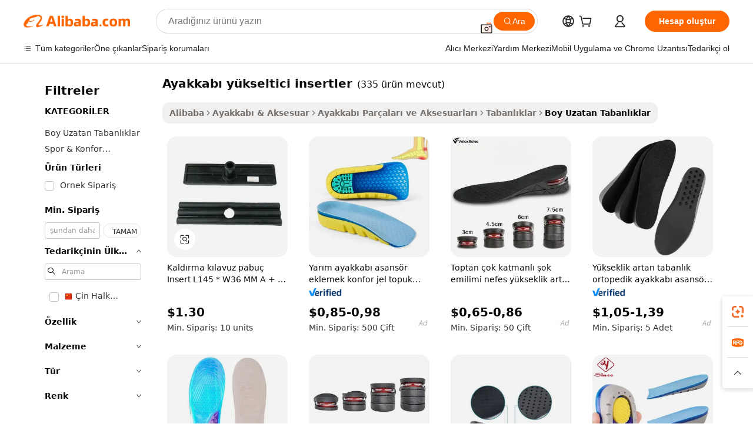

--- FILE ---
content_type: text/html;charset=UTF-8
request_url: https://turkish.alibaba.com/g/shoe-lift-inserts_1.html
body_size: 170414
content:

<!-- screen_content -->

    <!-- tangram:5410 begin-->
    <!-- tangram:529998 begin-->
    
<!DOCTYPE html>
<html lang="tr" dir="ltr">
  <head>
        <script>
      window.__BB = {
        scene: window.__bb_scene || 'traffic-free-goods'
      };
      window.__BB.BB_CWV_IGNORE = {
          lcp_element: ['#icbu-buyer-pc-top-banner'],
          lcp_url: [],
        };
      window._timing = {}
      window._timing.first_start = Date.now();
      window.needLoginInspiration = Boolean(false);
      // 变量用于标记页面首次可见时间
      let firstVisibleTime = null;
      if (typeof document.hidden !== 'undefined') {
        // 页面首次加载时直接统计
        if (!document.hidden) {
          firstVisibleTime = Date.now();
          window.__BB_timex = 1
        } else {
          // 页面不可见时监听 visibilitychange 事件
          document.addEventListener('visibilitychange', () => {
            if (!document.hidden) {
              firstVisibleTime = Date.now();
              window.__BB_timex = firstVisibleTime - window.performance.timing.navigationStart
              window.__BB.firstVisibleTime = window.__BB_timex
              console.log("Page became visible after "+ window.__BB_timex + " ms");
            }
          }, { once: true });  // 确保只触发一次
        }
      } else {
        console.warn('Page Visibility API is not supported in this browser.');
      }
    </script>
        <meta name="data-spm" content="a2700">
        <meta name="aplus-xplug" content="NONE">
        <meta name="aplus-icbu-disable-umid" content="1">
        <meta name="google-translate-customization" content="9de59014edaf3b99-22e1cf3b5ca21786-g00bb439a5e9e5f8f-f">
    <meta name="yandex-verification" content="25a76ba8e4443bb3" />
    <meta name="msvalidate.01" content="E3FBF0E89B724C30844BF17C59608E8F" />
    <meta name="viewport" content="width=device-width, initial-scale=1.0, maximum-scale=5.0, user-scalable=yes">
        <link rel="preconnect" href="https://s.alicdn.com/" crossorigin>
    <link rel="dns-prefetch" href="https://s.alicdn.com">
                        <link rel="preload" href="https://s.alicdn.com/@g/alilog/??aplus_plugin_icbufront/index.js,mlog/aplus_v2.js" as="script">
        <link rel="preload" href="https://s.alicdn.com/@img/imgextra/i2/O1CN0153JdbU26g4bILVOyC_!!6000000007690-2-tps-418-58.png" as="image">
        <script>
            window.__APLUS_ABRATE__ = {
        perf_group: 'base64cached',
        scene: "traffic-free-goods",
      };
    </script>
    <meta name="aplus-mmstat-timeout" content="15000">
        <meta content="text/html; charset=utf-8" http-equiv="Content-Type">
          <title>Ayakkabılar için  ayakkabı yükseltici insertler  ile Özgüveninizi ve Konforunuzu Artırın</title>
      <meta name="keywords" content="shoe inserts,foam insert,disposable shoe inserts">
      <meta name="description" content="Şıklığınızı zahmetsizce yükseltin, birinci sınıf kalitede ayakkabı yükseltici insertler ile tanışın. Her adımda konforu, özgüveni ve artırılmış boyu deneyimleyin. Yenilikçi çözümler arayan kurumsal alıcılar için mükemmel.">
            <meta name="pagetiming-rate" content="9">
      <meta name="pagetiming-resource-rate" content="4">
                    <link rel="canonical" href="https://turkish.alibaba.com/g/shoe-lift-inserts.html">
                              <link rel="alternate" hreflang="fr" href="https://french.alibaba.com/g/shoe-lift-inserts.html">
                  <link rel="alternate" hreflang="de" href="https://german.alibaba.com/g/shoe-lift-inserts.html">
                  <link rel="alternate" hreflang="pt" href="https://portuguese.alibaba.com/g/shoe-lift-inserts.html">
                  <link rel="alternate" hreflang="it" href="https://italian.alibaba.com/g/shoe-lift-inserts.html">
                  <link rel="alternate" hreflang="es" href="https://spanish.alibaba.com/g/shoe-lift-inserts.html">
                  <link rel="alternate" hreflang="ru" href="https://russian.alibaba.com/g/shoe-lift-inserts.html">
                  <link rel="alternate" hreflang="ko" href="https://korean.alibaba.com/g/shoe-lift-inserts.html">
                  <link rel="alternate" hreflang="ar" href="https://arabic.alibaba.com/g/shoe-lift-inserts.html">
                  <link rel="alternate" hreflang="ja" href="https://japanese.alibaba.com/g/shoe-lift-inserts.html">
                  <link rel="alternate" hreflang="tr" href="https://turkish.alibaba.com/g/shoe-lift-inserts.html">
                  <link rel="alternate" hreflang="th" href="https://thai.alibaba.com/g/shoe-lift-inserts.html">
                  <link rel="alternate" hreflang="vi" href="https://vietnamese.alibaba.com/g/shoe-lift-inserts.html">
                  <link rel="alternate" hreflang="nl" href="https://dutch.alibaba.com/g/shoe-lift-inserts.html">
                  <link rel="alternate" hreflang="he" href="https://hebrew.alibaba.com/g/shoe-lift-inserts.html">
                  <link rel="alternate" hreflang="id" href="https://indonesian.alibaba.com/g/shoe-lift-inserts.html">
                  <link rel="alternate" hreflang="hi" href="https://hindi.alibaba.com/g/shoe-lift-inserts.html">
                  <link rel="alternate" hreflang="en" href="https://www.alibaba.com/showroom/shoe-lift-inserts.html">
                  <link rel="alternate" hreflang="zh" href="https://chinese.alibaba.com/g/shoe-lift-inserts.html">
                  <link rel="alternate" hreflang="x-default" href="https://www.alibaba.com/showroom/shoe-lift-inserts.html">
                                        <script>
      // Aplus 配置自动打点
      var queue = window.goldlog_queue || (window.goldlog_queue = []);
      var tags = ["button", "a", "div", "span", "i", "svg", "input", "li", "tr"];
      queue.push(
        {
          action: 'goldlog.appendMetaInfo',
          arguments: [
            'aplus-auto-exp',
            [
              {
                logkey: '/sc.ug_msite.new_product_exp',
                cssSelector: '[data-spm-exp]',
                props: ["data-spm-exp"],
              },
              {
                logkey: '/sc.ug_pc.seolist_product_exp',
                cssSelector: '.traffic-card-gallery',
                props: ["data-spm-exp"],
              }
            ]
          ]
        }
      )
      queue.push({
        action: 'goldlog.setMetaInfo',
        arguments: ['aplus-auto-clk', JSON.stringify(tags.map(tag =>({
          "logkey": "/sc.ug_msite.new_product_clk",
          tag,
          "filter": "data-spm-clk",
          "props": ["data-spm-clk"]
        })))],
      });
    </script>
  </head>
  <div id="icbu-header"><div id="the-new-header" data-version="4.4.0" data-tnh-auto-exp="tnh-expose" data-scenes="search-products" style="position: relative;background-color: #fff;border-bottom: 1px solid #ddd;box-sizing: border-box; font-family:Inter,SF Pro Text,Roboto,Helvetica Neue,Helvetica,Tahoma,Arial,PingFang SC,Microsoft YaHei;"><div style="display: flex;align-items:center;height: 72px;min-width: 1200px;max-width: 1580px;margin: 0 auto;padding: 0 40px;box-sizing: border-box;"><img style="height: 29px; width: 209px;" src="https://s.alicdn.com/@img/imgextra/i2/O1CN0153JdbU26g4bILVOyC_!!6000000007690-2-tps-418-58.png" alt="" /></div><div style="min-width: 1200px;max-width: 1580px;margin: 0 auto;overflow: hidden;font-size: 14px;display: flex;justify-content: space-between;padding: 0 40px;box-sizing: border-box;"><div style="display: flex; align-items: center; justify-content: space-between"><div style="position: relative; height: 36px; padding: 0 28px 0 20px">All categories</div><div style="position: relative; height: 36px; padding-right: 28px">Featured selections</div><div style="position: relative; height: 36px">Trade Assurance</div></div><div style="display: flex; align-items: center; justify-content: space-between"><div style="position: relative; height: 36px; padding-right: 28px">Buyer Central</div><div style="position: relative; height: 36px; padding-right: 28px">Help Center</div><div style="position: relative; height: 36px; padding-right: 28px">Get the app</div><div style="position: relative; height: 36px">Become a supplier</div></div></div></div></div></div>
  <body data-spm="7724857" style="min-height: calc(100vh + 1px)"><script 
id="beacon-aplus"   
src="//s.alicdn.com/@g/alilog/??aplus_plugin_icbufront/index.js,mlog/aplus_v2.js"
exparams="aplus=async&userid=&aplus&ali_beacon_id=&ali_apache_id=&ali_apache_track=&ali_apache_tracktmp=&eagleeye_traceid=21030aa317692151942862797e0e5f&ip=18%2e222%2e188%2e22&dmtrack_c={ali%5fresin%5ftrace%3dse%5frst%3dnull%7csp%5fviewtype%3dY%7cset%3d3%7cser%3d1007%7cpageId%3de7d6dc2a958344a3ba91269244d038b5%7cm%5fpageid%3dnull%7cpvmi%3dd3a21a28f64e409cafce1e836f8a1eb5%7csek%5fsepd%3dayakkab%25C4%25B1%2by%25C3%25BCkseltici%2binsertler%7csek%3dshoe%2blift%2binserts%7cse%5fpn%3d1%7cp4pid%3d68ee6d9b%2d72f6%2d4ac7%2d888a%2ded341d06c865%7csclkid%3dnull%7cforecast%5fpost%5fcate%3dnull%7cseo%5fnew%5fuser%5fflag%3dfalse%7ccategoryId%3d201771503%7cseo%5fsearch%5fmodel%5fupgrade%5fv2%3d2025070801%7cseo%5fmodule%5fcard%5f20240624%3d202406242%7clong%5ftext%5fgoogle%5ftranslate%5fv2%3d2407142%7cseo%5fcontent%5ftd%5fbottom%5ftext%5fupdate%5fkey%3d2025070801%7cseo%5fsearch%5fmodel%5fupgrade%5fv3%3d2025072201%7cseo%5fsearch%5fmodel%5fmulti%5fupgrade%5fv3%3d2025081101%7cdamo%5falt%5freplace%3dnull%7cwap%5fcross%3d2007659%7cwap%5fcs%5faction%3d2005494%7cAPP%5fVisitor%5fActive%3d26701%7cseo%5fshowroom%5fgoods%5fmix%3d2005244%7cseo%5fdefault%5fcached%5flong%5ftext%5ffrom%5fnew%5fkeyword%5fstep%3d2024122502%7cshowroom%5fgeneral%5ftemplate%3d2005292%7cwap%5fcs%5ftext%3dnull%7cstructured%5fdata%3d2025052702%7cseo%5fmulti%5fstyle%5ftext%5fupdate%3d2511182%7cpc%5fnew%5fheader%3dnull%7cseo%5fmeta%5fcate%5ftemplate%5fv1%3d2025042401%7cseo%5fmeta%5ftd%5fsearch%5fkeyword%5fstep%5fv1%3d2025040999%7cseo%5fshowroom%5fbiz%5fbabablog%3d2809001%7cshowroom%5fft%5flong%5ftext%5fbaks%3d80802%7cAPP%5fGrowing%5fBuyer%5fHigh%5fIntent%5fActive%3d25486%7cshowroom%5fpc%5fv2019%3d2104%7cAPP%5fProspecting%5fBuyer%3d26709%7ccache%5fcontrol%3dnull%7cAPP%5fChurned%5fCore%5fBuyer%3d25463%7cseo%5fdefault%5fcached%5flong%5ftext%5fstep%3d24110802%7camp%5flighthouse%5fscore%5fimage%3d19657%7cseo%5fft%5ftranslate%5fgemini%3d25012003%7cwap%5fnode%5fssr%3d2015725%7cdataphant%5fopen%3d27030%7clongtext%5fmulti%5fstyle%5fexpand%5frussian%3d2510141%7cseo%5flongtext%5fgoogle%5fdata%5fsection%3d25021702%7cindustry%5fpopular%5ffloor%3dnull%7cwap%5fad%5fgoods%5fproduct%5finterval%3dnull%7cseo%5fgoods%5fbootom%5fwholesale%5flink%3d2486162%7cseo%5fmiddle%5fwholesale%5flink%3d2486164%7cseo%5fkeyword%5faatest%3d11%7cft%5flong%5ftext%5fenpand%5fstep2%3d121602%7cseo%5fft%5flongtext%5fexpand%5fstep3%3d25012102%7cseo%5fwap%5fheadercard%3d2006288%7cAPP%5fChurned%5fInactive%5fVisitor%3d25497%7cAPP%5fGrowing%5fBuyer%5fHigh%5fIntent%5fInactive%3d25484%7cseo%5fmeta%5ftd%5fmulti%5fkey%3d2025061801%7ctop%5frecommend%5f20250120%3d202501201%7clongtext%5fmulti%5fstyle%5fexpand%5ffrench%5fcopy%3d25091802%7clongtext%5fmulti%5fstyle%5fexpand%5ffrench%5fcopy%5fcopy%3d25092502%7cseo%5ffloor%5fexp%3dnull%7cseo%5fshowroom%5falgo%5flink%3d17764%7cseo%5fmeta%5ftd%5faib%5fgeneral%5fkey%3d2025091900%7ccountry%5findustry%3d202311033%7cpc%5ffree%5fswitchtosearch%3d2020529%7cshowroom%5fft%5flong%5ftext%5fenpand%5fstep1%3d101102%7cseo%5fshowroom%5fnorel%3dnull%7cplp%5fstyle%5f25%5fpc%3d202505222%7cseo%5fggs%5flayer%3d10010%7cquery%5fmutil%5flang%5ftranslate%3d2025060300%7cseo%5fsearch%5fmulti%5fsearch%5ftype%5fv2%3d2026012201%7cAPP%5fChurned%5fBuyer%3d25468%7cstream%5frender%5fperf%5fopt%3d2309182%7cwap%5fgoods%3d2007383%7cseo%5fshowroom%5fsimilar%5f20240614%3d202406142%7cchinese%5fopen%3d6307%7cquery%5fgpt%5ftranslate%3d20240820%7cad%5fproduct%5finterval%3dnull%7camp%5fto%5fpwa%3d2007359%7cplp%5faib%5fmulti%5fai%5fmeta%3d20250401%7cwap%5fsupplier%5fcontent%3dnull%7cpc%5ffree%5frefactoring%3d20220315%7cAPP%5fGrowing%5fBuyer%5fInactive%3d25476%7csso%5foem%5ffloor%3dnull%7cseo%5fpc%5fnew%5fview%5f20240807%3d202408072%7cseo%5fbottom%5ftext%5fentity%5fkey%5fcopy%3d2025062400%7cstream%5frender%3d433763%7cseo%5fmodule%5fcard%5f20240424%3d202404241%7cseo%5ftitle%5freplace%5f20191226%3d5841%7clongtext%5fmulti%5fstyle%5fexpand%3d25090802%7cgoogleweblight%3d6516%7clighthouse%5fbase64%3dnull%7cAPP%5fProspecting%5fBuyer%5fActive%3d26718%7cad%5fgoods%5fproduct%5finterval%3dnull%7cseo%5fbottom%5fdeep%5fextend%5fkw%5fkey%3d2025071101%7clongtext%5fmulti%5fstyle%5fexpand%5fturkish%3d25102802%7cilink%5fuv%3d20240911%7cwap%5flist%5fwakeup%3d2005832%7ctpp%5fcrosslink%5fpc%3d20205311%7cseo%5ftop%5fbooth%3d18501%7cAPP%5fGrowing%5fBuyer%5fLess%5fActive%3d25472%7cseo%5fsearch%5fmodel%5fupgrade%5frank%3d2025092401%7cgoodslayer%3d7977%7cft%5flong%5ftext%5ftranslate%5fexpand%5fstep1%3d24110802%7cseo%5fheaderstyle%5ftraffic%5fkey%5fv1%3d2025072100%7ccrosslink%5fswitch%3d2008141%7cp4p%5foutline%3d20240328%7cseo%5fmeta%5ftd%5faib%5fv2%5fkey%3d2025091800%7crts%5fmulti%3d2008404%7cseo%5fad%5foptimization%5fkey%5fv2%3d2025072301%7cAPP%5fVisitor%5fLess%5fActive%3d26694%7cseo%5fsearch%5franker%5fid%3d2025112401%7cplp%5fstyle%5f25%3d202505192%7ccdn%5fvm%3d2007368%7cwap%5fad%5fproduct%5finterval%3dnull%7cseo%5fsearch%5fmodel%5fmulti%5fupgrade%5frank%3d2025092401%7cpc%5fcard%5fshare%3d2025081201%7cAPP%5fGrowing%5fBuyer%5fHigh%5fIntent%5fLess%5fActive%3d25478%7cgoods%5ftitle%5fsubstitute%3d9616%7cwap%5fscreen%5fexp%3d2025081400%7creact%5fheader%5ftest%3d202502182%7cpc%5fcs%5fcolor%3dnull%7cshowroom%5fft%5flong%5ftext%5ftest%3d72502%7cone%5ftap%5flogin%5fABTest%3d202308153%7cseo%5fhyh%5fshow%5ftags%3dnull%7cplp%5fstructured%5fdata%3d2508182%7cguide%5fdelete%3d2008526%7cseo%5findustry%5ftemplate%3dnull%7cseo%5fmeta%5ftd%5fmulti%5fes%5fkey%3d2025073101%7cseo%5fshowroom%5fdata%5fmix%3d19888%7csso%5ftop%5franking%5ffloor%3d20031%7cseo%5ftd%5fdeep%5fupgrade%5fkey%5fv3%3d2025081101%7cwap%5fue%5fone%3d2025111401%7cshowroom%5fto%5frts%5flink%3d2008480%7ccountrysearch%5ftest%3dnull%7cshowroom%5flist%5fnew%5farrival%3d2811002%7cchannel%5famp%5fto%5fpwa%3dnull%7cseo%5fmulti%5fstyles%5flong%5ftext%3d2503172%7cseo%5fmeta%5ftext%5fmutli%5fcate%5ftemplate%5fv1%3d2025080801%7cseo%5fdefault%5fcached%5fmutil%5flong%5ftext%5fstep%3d24110436%7cseo%5faction%5fpoint%5ftype%3d22823%7cseo%5faib%5ftd%5flaunch%5f20240828%5fcopy%3d202408282%7cseo%5fshowroom%5fwholesale%5flink%3d2486142%7cseo%5fperf%5fimprove%3d2023999%7cseo%5fwap%5flist%5fbounce%5f01%3d2063%7cseo%5fwap%5flist%5fbounce%5f02%3d2128%7cAPP%5fGrowing%5fBuyer%5fActive%3d25492%7cvideolayer%3dnull%7cvideo%5fplay%3dnull%7cAPP%5fChurned%5fMember%5fInactive%3d25501%7cseo%5fgoogle%5fnew%5fstruct%3d438326%7cicbu%5falgo%5fp4p%5fseo%5fad%3d2025072301%7ctpp%5ftrace%3dseoKeyword%2dseoKeyword%5fv3%2dproduct%2dPRODUCT%5fFAIL}&pageid=12debc1621032ee81769215194&hn=ensearchweb033003046232%2erg%2dus%2deast%2eus68&asid=AQAAAADaFHRpRSNMQAAAAADS8vNF+/Tp4A==&treq=&tres=" async>
</script>
            <style>body{background-color:white;}.no-scrollbar.il-sticky.il-top-0.il-max-h-\[100vh\].il-w-\[200px\].il-flex-shrink-0.il-flex-grow-0.il-overflow-y-scroll{background-color:#FFF;padding-left:12px}</style>
                    <!-- tangram:530006 begin-->
<!--  -->
 <style>
   @keyframes il-spin {
     to {
       transform: rotate(360deg);
     }
   }
   @keyframes il-pulse {
     50% {
       opacity: 0.5;
     }
   }
   .traffic-card-gallery {display: flex;position: relative;flex-direction: column;justify-content: flex-start;border-radius: 0.5rem;background-color: #fff;padding: 0.5rem 0.5rem 1rem;overflow: hidden;font-size: 0.75rem;line-height: 1rem;}
   .traffic-card-list {display: flex;position: relative;flex-direction: row;justify-content: flex-start;border-bottom-width: 1px;background-color: #fff;padding: 1rem;height: 292px;overflow: hidden;font-size: 0.75rem;line-height: 1rem;}
   .product-price {
     b {
       font-size: 22px;
     }
   }
   .skel-loading {
       animation: il-pulse 2s cubic-bezier(0.4, 0, 0.6, 1) infinite;background-color: hsl(60, 4.8%, 95.9%);
   }
 </style>
<div id="first-cached-card">
  <div style="box-sizing:border-box;display: flex;position: absolute;left: 0;right: 0;margin: 0 auto;z-index: 1;min-width: 1200px;max-width: 1580px;padding: 0.75rem 3.25rem 0;pointer-events: none;">
    <!--页面左侧区域-->
    <div style="width: 200px;padding-top: 1rem;padding-left:12px; background-color: #fff;border-radius: 0.25rem">
      <div class="skel-loading" style="height: 1.5rem;width: 50%;border-radius: 0.25rem;"></div>
      <div style="margin-top: 1rem;margin-bottom: 1rem;">
        <div class="skel-loading" style="height: 1rem;width: calc(100% * 5 / 6);"></div>
        <div
          class="skel-loading"
          style="margin-top: 1rem;height: 1rem;width: calc(100% * 8 / 12);"
        ></div>
        <div class="skel-loading" style="margin-top: 1rem;height: 1rem;width: 75%;"></div>
        <div
          class="skel-loading"
          style="margin-top: 1rem;height: 1rem;width: calc(100% * 7 / 12);"
        ></div>
      </div>
      <div class="skel-loading" style="height: 1.5rem;width: 50%;border-radius: 0.25rem;"></div>
      <div style="margin-top: 1rem;margin-bottom: 1rem;">
        <div class="skel-loading" style="height: 1rem;width: calc(100% * 5 / 6);"></div>
        <div
          class="skel-loading"
          style="margin-top: 1rem;height: 1rem;width: calc(100% * 8 / 12);"
        ></div>
        <div class="skel-loading" style="margin-top: 1rem;height: 1rem;width: 75%;"></div>
        <div
          class="skel-loading"
          style="margin-top: 1rem;height: 1rem;width: calc(100% * 7 / 12);"
        ></div>
      </div>
      <div class="skel-loading" style="height: 1.5rem;width: 50%;border-radius: 0.25rem;"></div>
      <div style="margin-top: 1rem;margin-bottom: 1rem;">
        <div class="skel-loading" style="height: 1rem;width: calc(100% * 5 / 6);"></div>
        <div
          class="skel-loading"
          style="margin-top: 1rem;height: 1rem;width: calc(100% * 8 / 12);"
        ></div>
        <div class="skel-loading" style="margin-top: 1rem;height: 1rem;width: 75%;"></div>
        <div
          class="skel-loading"
          style="margin-top: 1rem;height: 1rem;width: calc(100% * 7 / 12);"
        ></div>
      </div>
      <div class="skel-loading" style="height: 1.5rem;width: 50%;border-radius: 0.25rem;"></div>
      <div style="margin-top: 1rem;margin-bottom: 1rem;">
        <div class="skel-loading" style="height: 1rem;width: calc(100% * 5 / 6);"></div>
        <div
          class="skel-loading"
          style="margin-top: 1rem;height: 1rem;width: calc(100% * 8 / 12);"
        ></div>
        <div class="skel-loading" style="margin-top: 1rem;height: 1rem;width: 75%;"></div>
        <div
          class="skel-loading"
          style="margin-top: 1rem;height: 1rem;width: calc(100% * 7 / 12);"
        ></div>
      </div>
      <div class="skel-loading" style="height: 1.5rem;width: 50%;border-radius: 0.25rem;"></div>
      <div style="margin-top: 1rem;margin-bottom: 1rem;">
        <div class="skel-loading" style="height: 1rem;width: calc(100% * 5 / 6);"></div>
        <div
          class="skel-loading"
          style="margin-top: 1rem;height: 1rem;width: calc(100% * 8 / 12);"
        ></div>
        <div class="skel-loading" style="margin-top: 1rem;height: 1rem;width: 75%;"></div>
        <div
          class="skel-loading"
          style="margin-top: 1rem;height: 1rem;width: calc(100% * 7 / 12);"
        ></div>
      </div>
      <div class="skel-loading" style="height: 1.5rem;width: 50%;border-radius: 0.25rem;"></div>
      <div style="margin-top: 1rem;margin-bottom: 1rem;">
        <div class="skel-loading" style="height: 1rem;width: calc(100% * 5 / 6);"></div>
        <div
          class="skel-loading"
          style="margin-top: 1rem;height: 1rem;width: calc(100% * 8 / 12);"
        ></div>
        <div class="skel-loading" style="margin-top: 1rem;height: 1rem;width: 75%;"></div>
        <div
          class="skel-loading"
          style="margin-top: 1rem;height: 1rem;width: calc(100% * 7 / 12);"
        ></div>
      </div>
    </div>
    <!--页面主体区域-->
    <div style="flex: 1 1 0%; overflow: hidden;padding: 0.5rem 0.5rem 0.5rem 1.5rem">
      <div style="height: 1.25rem;margin-bottom: 1rem;"></div>
      <!-- keywords -->
      <div style="margin-bottom: 1rem;height: 1.75rem;font-weight: 700;font-size: 1.25rem;line-height: 1.75rem;"></div>
      <!-- longtext -->
            <div style="width: calc(25% - 0.9rem);pointer-events: auto">
        <div class="traffic-card-gallery">
          <!-- ProductImage -->
          <a href="//www.alibaba.com/product-detail/Lift-Guide-Shoe-Insert-L145-W36_1601282415307.html?from=SEO" target="_blank" style="position: relative;margin-bottom: 0.5rem;aspect-ratio: 1;overflow: hidden;border-radius: 0.5rem;">
            <div style="display: flex; overflow: hidden">
              <div style="position: relative;margin: 0;width: 100%;min-width: 0;flex-shrink: 0;flex-grow: 0;flex-basis: 100%;padding: 0;">
                <img style="position: relative; aspect-ratio: 1; width: 100%" src="[data-uri]" loading="eager" />
                <div style="position: absolute;left: 0;bottom: 0;right: 0;top: 0;background-color: #000;opacity: 0.05;"></div>
              </div>
            </div>
          </a>
          <div style="display: flex;flex: 1 1 0%;flex-direction: column;justify-content: space-between;">
            <div>
              <a class="skel-loading" style="margin-top: 0.5rem;display:inline-block;width:100%;height:1rem;" href="//www.alibaba.com/product-detail/Lift-Guide-Shoe-Insert-L145-W36_1601282415307.html" target="_blank"></a>
              <a class="skel-loading" style="margin-top: 0.125rem;display:inline-block;width:100%;height:1rem;" href="//www.alibaba.com/product-detail/Lift-Guide-Shoe-Insert-L145-W36_1601282415307.html" target="_blank"></a>
              <div class="skel-loading" style="margin-top: 0.25rem;height:1.625rem;width:75%"></div>
              <div class="skel-loading" style="margin-top: 0.5rem;height: 1rem;width:50%"></div>
              <div class="skel-loading" style="margin-top:0.25rem;height:1rem;width:25%"></div>
            </div>
          </div>

        </div>
      </div>

    </div>
  </div>
</div>
<!-- tangram:530006 end-->
            <style>.component-left-filter-callback{display:flex;position:relative;margin-top:10px;height:1200px}.component-left-filter-callback img{width:200px}.component-left-filter-callback i{position:absolute;top:5%;left:50%}.related-search-wrapper{padding:.5rem;--tw-bg-opacity: 1;background-color:#fff;background-color:rgba(255,255,255,var(--tw-bg-opacity, 1));border-width:1px;border-color:var(--input)}.related-search-wrapper .related-search-box{margin:12px 16px}.related-search-wrapper .related-search-box .related-search-title{display:inline;float:start;color:#666;word-wrap:break-word;margin-right:12px;width:13%}.related-search-wrapper .related-search-box .related-search-content{display:flex;flex-wrap:wrap}.related-search-wrapper .related-search-box .related-search-content .related-search-link{margin-right:12px;width:23%;overflow:hidden;color:#666;text-overflow:ellipsis;white-space:nowrap}.product-title img{margin-right:.5rem;display:inline-block;height:1rem;vertical-align:sub}.product-price b{font-size:22px}.similar-icon{position:absolute;bottom:12px;z-index:2;right:12px}.rfq-card{display:inline-block;position:relative;box-sizing:border-box;margin-bottom:36px}.rfq-card .rfq-card-content{display:flex;position:relative;flex-direction:column;align-items:flex-start;background-size:cover;background-color:#fff;padding:12px;width:100%;height:100%}.rfq-card .rfq-card-content .rfq-card-icon{margin-top:50px}.rfq-card .rfq-card-content .rfq-card-icon img{width:45px}.rfq-card .rfq-card-content .rfq-card-top-title{margin-top:14px;color:#222;font-weight:400;font-size:16px}.rfq-card .rfq-card-content .rfq-card-title{margin-top:24px;color:#333;font-weight:800;font-size:20px}.rfq-card .rfq-card-content .rfq-card-input-box{margin-top:24px;width:100%}.rfq-card .rfq-card-content .rfq-card-input-box textarea{box-sizing:border-box;border:1px solid #ddd;border-radius:4px;background-color:#fff;padding:9px 12px;width:100%;height:88px;resize:none;color:#666;font-weight:400;font-size:13px;font-family:inherit}.rfq-card .rfq-card-content .rfq-card-button{margin-top:24px;border:1px solid #666;border-radius:16px;background-color:#fff;width:67%;color:#000;font-weight:700;font-size:14px;line-height:30px;text-align:center}[data-modulename^=ProductList-] div{contain-intrinsic-size:auto 500px}.traffic-card-gallery:hover{--tw-shadow: 0px 2px 6px 2px rgba(0,0,0,.12157);--tw-shadow-colored: 0px 2px 6px 2px var(--tw-shadow-color);box-shadow:0 0 #0000,0 0 #0000,0 2px 6px 2px #0000001f;box-shadow:var(--tw-ring-offset-shadow, 0 0 rgba(0,0,0,0)),var(--tw-ring-shadow, 0 0 rgba(0,0,0,0)),var(--tw-shadow);z-index:10}.traffic-card-gallery{position:relative;display:flex;flex-direction:column;justify-content:flex-start;overflow:hidden;border-radius:.75rem;--tw-bg-opacity: 1;background-color:#fff;background-color:rgba(255,255,255,var(--tw-bg-opacity, 1));padding:.5rem;font-size:.75rem;line-height:1rem}.traffic-card-list{position:relative;display:flex;height:292px;flex-direction:row;justify-content:flex-start;overflow:hidden;border-bottom-width:1px;--tw-bg-opacity: 1;background-color:#fff;background-color:rgba(255,255,255,var(--tw-bg-opacity, 1));padding:1rem;font-size:.75rem;line-height:1rem}.traffic-card-g-industry:hover{--tw-shadow: 0 0 10px rgba(0,0,0,.1);--tw-shadow-colored: 0 0 10px var(--tw-shadow-color);box-shadow:0 0 #0000,0 0 #0000,0 0 10px #0000001a;box-shadow:var(--tw-ring-offset-shadow, 0 0 rgba(0,0,0,0)),var(--tw-ring-shadow, 0 0 rgba(0,0,0,0)),var(--tw-shadow)}.traffic-card-g-industry{position:relative;border-radius:var(--radius);--tw-bg-opacity: 1;background-color:#fff;background-color:rgba(255,255,255,var(--tw-bg-opacity, 1));padding:1.25rem .75rem .75rem;font-size:.875rem;line-height:1.25rem}.module-filter-section-wrapper{max-height:none!important;overflow-x:hidden}*,:before,:after{--tw-border-spacing-x: 0;--tw-border-spacing-y: 0;--tw-translate-x: 0;--tw-translate-y: 0;--tw-rotate: 0;--tw-skew-x: 0;--tw-skew-y: 0;--tw-scale-x: 1;--tw-scale-y: 1;--tw-pan-x: ;--tw-pan-y: ;--tw-pinch-zoom: ;--tw-scroll-snap-strictness: proximity;--tw-gradient-from-position: ;--tw-gradient-via-position: ;--tw-gradient-to-position: ;--tw-ordinal: ;--tw-slashed-zero: ;--tw-numeric-figure: ;--tw-numeric-spacing: ;--tw-numeric-fraction: ;--tw-ring-inset: ;--tw-ring-offset-width: 0px;--tw-ring-offset-color: #fff;--tw-ring-color: rgba(59, 130, 246, .5);--tw-ring-offset-shadow: 0 0 rgba(0,0,0,0);--tw-ring-shadow: 0 0 rgba(0,0,0,0);--tw-shadow: 0 0 rgba(0,0,0,0);--tw-shadow-colored: 0 0 rgba(0,0,0,0);--tw-blur: ;--tw-brightness: ;--tw-contrast: ;--tw-grayscale: ;--tw-hue-rotate: ;--tw-invert: ;--tw-saturate: ;--tw-sepia: ;--tw-drop-shadow: ;--tw-backdrop-blur: ;--tw-backdrop-brightness: ;--tw-backdrop-contrast: ;--tw-backdrop-grayscale: ;--tw-backdrop-hue-rotate: ;--tw-backdrop-invert: ;--tw-backdrop-opacity: ;--tw-backdrop-saturate: ;--tw-backdrop-sepia: ;--tw-contain-size: ;--tw-contain-layout: ;--tw-contain-paint: ;--tw-contain-style: }::backdrop{--tw-border-spacing-x: 0;--tw-border-spacing-y: 0;--tw-translate-x: 0;--tw-translate-y: 0;--tw-rotate: 0;--tw-skew-x: 0;--tw-skew-y: 0;--tw-scale-x: 1;--tw-scale-y: 1;--tw-pan-x: ;--tw-pan-y: ;--tw-pinch-zoom: ;--tw-scroll-snap-strictness: proximity;--tw-gradient-from-position: ;--tw-gradient-via-position: ;--tw-gradient-to-position: ;--tw-ordinal: ;--tw-slashed-zero: ;--tw-numeric-figure: ;--tw-numeric-spacing: ;--tw-numeric-fraction: ;--tw-ring-inset: ;--tw-ring-offset-width: 0px;--tw-ring-offset-color: #fff;--tw-ring-color: rgba(59, 130, 246, .5);--tw-ring-offset-shadow: 0 0 rgba(0,0,0,0);--tw-ring-shadow: 0 0 rgba(0,0,0,0);--tw-shadow: 0 0 rgba(0,0,0,0);--tw-shadow-colored: 0 0 rgba(0,0,0,0);--tw-blur: ;--tw-brightness: ;--tw-contrast: ;--tw-grayscale: ;--tw-hue-rotate: ;--tw-invert: ;--tw-saturate: ;--tw-sepia: ;--tw-drop-shadow: ;--tw-backdrop-blur: ;--tw-backdrop-brightness: ;--tw-backdrop-contrast: ;--tw-backdrop-grayscale: ;--tw-backdrop-hue-rotate: ;--tw-backdrop-invert: ;--tw-backdrop-opacity: ;--tw-backdrop-saturate: ;--tw-backdrop-sepia: ;--tw-contain-size: ;--tw-contain-layout: ;--tw-contain-paint: ;--tw-contain-style: }*,:before,:after{box-sizing:border-box;border-width:0;border-style:solid;border-color:#e5e7eb}:before,:after{--tw-content: ""}html,:host{line-height:1.5;-webkit-text-size-adjust:100%;-moz-tab-size:4;-o-tab-size:4;tab-size:4;font-family:ui-sans-serif,system-ui,-apple-system,Segoe UI,Roboto,Ubuntu,Cantarell,Noto Sans,sans-serif,"Apple Color Emoji","Segoe UI Emoji",Segoe UI Symbol,"Noto Color Emoji";font-feature-settings:normal;font-variation-settings:normal;-webkit-tap-highlight-color:transparent}body{margin:0;line-height:inherit}hr{height:0;color:inherit;border-top-width:1px}abbr:where([title]){text-decoration:underline;-webkit-text-decoration:underline dotted;text-decoration:underline dotted}h1,h2,h3,h4,h5,h6{font-size:inherit;font-weight:inherit}a{color:inherit;text-decoration:inherit}b,strong{font-weight:bolder}code,kbd,samp,pre{font-family:ui-monospace,SFMono-Regular,Menlo,Monaco,Consolas,Liberation Mono,Courier New,monospace;font-feature-settings:normal;font-variation-settings:normal;font-size:1em}small{font-size:80%}sub,sup{font-size:75%;line-height:0;position:relative;vertical-align:baseline}sub{bottom:-.25em}sup{top:-.5em}table{text-indent:0;border-color:inherit;border-collapse:collapse}button,input,optgroup,select,textarea{font-family:inherit;font-feature-settings:inherit;font-variation-settings:inherit;font-size:100%;font-weight:inherit;line-height:inherit;letter-spacing:inherit;color:inherit;margin:0;padding:0}button,select{text-transform:none}button,input:where([type=button]),input:where([type=reset]),input:where([type=submit]){-webkit-appearance:button;background-color:transparent;background-image:none}:-moz-focusring{outline:auto}:-moz-ui-invalid{box-shadow:none}progress{vertical-align:baseline}::-webkit-inner-spin-button,::-webkit-outer-spin-button{height:auto}[type=search]{-webkit-appearance:textfield;outline-offset:-2px}::-webkit-search-decoration{-webkit-appearance:none}::-webkit-file-upload-button{-webkit-appearance:button;font:inherit}summary{display:list-item}blockquote,dl,dd,h1,h2,h3,h4,h5,h6,hr,figure,p,pre{margin:0}fieldset{margin:0;padding:0}legend{padding:0}ol,ul,menu{list-style:none;margin:0;padding:0}dialog{padding:0}textarea{resize:vertical}input::-moz-placeholder,textarea::-moz-placeholder{opacity:1;color:#9ca3af}input::placeholder,textarea::placeholder{opacity:1;color:#9ca3af}button,[role=button]{cursor:pointer}:disabled{cursor:default}img,svg,video,canvas,audio,iframe,embed,object{display:block;vertical-align:middle}img,video{max-width:100%;height:auto}[hidden]:where(:not([hidden=until-found])){display:none}:root{--background: hsl(0, 0%, 100%);--foreground: hsl(20, 14.3%, 4.1%);--card: hsl(0, 0%, 100%);--card-foreground: hsl(20, 14.3%, 4.1%);--popover: hsl(0, 0%, 100%);--popover-foreground: hsl(20, 14.3%, 4.1%);--primary: hsl(24, 100%, 50%);--primary-foreground: hsl(60, 9.1%, 97.8%);--secondary: hsl(60, 4.8%, 95.9%);--secondary-foreground: #333;--muted: hsl(60, 4.8%, 95.9%);--muted-foreground: hsl(25, 5.3%, 44.7%);--accent: hsl(60, 4.8%, 95.9%);--accent-foreground: hsl(24, 9.8%, 10%);--destructive: hsl(0, 84.2%, 60.2%);--destructive-foreground: hsl(60, 9.1%, 97.8%);--border: hsl(20, 5.9%, 90%);--input: hsl(20, 5.9%, 90%);--ring: hsl(24.6, 95%, 53.1%);--radius: 1rem}.dark{--background: hsl(20, 14.3%, 4.1%);--foreground: hsl(60, 9.1%, 97.8%);--card: hsl(20, 14.3%, 4.1%);--card-foreground: hsl(60, 9.1%, 97.8%);--popover: hsl(20, 14.3%, 4.1%);--popover-foreground: hsl(60, 9.1%, 97.8%);--primary: hsl(20.5, 90.2%, 48.2%);--primary-foreground: hsl(60, 9.1%, 97.8%);--secondary: hsl(12, 6.5%, 15.1%);--secondary-foreground: hsl(60, 9.1%, 97.8%);--muted: hsl(12, 6.5%, 15.1%);--muted-foreground: hsl(24, 5.4%, 63.9%);--accent: hsl(12, 6.5%, 15.1%);--accent-foreground: hsl(60, 9.1%, 97.8%);--destructive: hsl(0, 72.2%, 50.6%);--destructive-foreground: hsl(60, 9.1%, 97.8%);--border: hsl(12, 6.5%, 15.1%);--input: hsl(12, 6.5%, 15.1%);--ring: hsl(20.5, 90.2%, 48.2%)}*{border-color:#e7e5e4;border-color:var(--border)}body{background-color:#fff;background-color:var(--background);color:#0c0a09;color:var(--foreground)}.il-sr-only{position:absolute;width:1px;height:1px;padding:0;margin:-1px;overflow:hidden;clip:rect(0,0,0,0);white-space:nowrap;border-width:0}.il-invisible{visibility:hidden}.il-fixed{position:fixed}.il-absolute{position:absolute}.il-relative{position:relative}.il-sticky{position:sticky}.il-inset-0{inset:0}.il--bottom-12{bottom:-3rem}.il--top-12{top:-3rem}.il-bottom-0{bottom:0}.il-bottom-2{bottom:.5rem}.il-bottom-3{bottom:.75rem}.il-bottom-4{bottom:1rem}.il-end-0{right:0}.il-end-2{right:.5rem}.il-end-3{right:.75rem}.il-end-4{right:1rem}.il-left-0{left:0}.il-left-3{left:.75rem}.il-right-0{right:0}.il-right-2{right:.5rem}.il-right-3{right:.75rem}.il-start-0{left:0}.il-start-1\/2{left:50%}.il-start-2{left:.5rem}.il-start-3{left:.75rem}.il-start-\[50\%\]{left:50%}.il-top-0{top:0}.il-top-1\/2{top:50%}.il-top-16{top:4rem}.il-top-4{top:1rem}.il-top-\[50\%\]{top:50%}.il-z-10{z-index:10}.il-z-50{z-index:50}.il-z-\[9999\]{z-index:9999}.il-col-span-4{grid-column:span 4 / span 4}.il-m-0{margin:0}.il-m-3{margin:.75rem}.il-m-auto{margin:auto}.il-mx-auto{margin-left:auto;margin-right:auto}.il-my-3{margin-top:.75rem;margin-bottom:.75rem}.il-my-5{margin-top:1.25rem;margin-bottom:1.25rem}.il-my-auto{margin-top:auto;margin-bottom:auto}.\!il-mb-4{margin-bottom:1rem!important}.il--mt-4{margin-top:-1rem}.il-mb-0{margin-bottom:0}.il-mb-1{margin-bottom:.25rem}.il-mb-2{margin-bottom:.5rem}.il-mb-3{margin-bottom:.75rem}.il-mb-4{margin-bottom:1rem}.il-mb-5{margin-bottom:1.25rem}.il-mb-6{margin-bottom:1.5rem}.il-mb-8{margin-bottom:2rem}.il-mb-\[-0\.75rem\]{margin-bottom:-.75rem}.il-mb-\[0\.125rem\]{margin-bottom:.125rem}.il-me-1{margin-right:.25rem}.il-me-2{margin-right:.5rem}.il-me-3{margin-right:.75rem}.il-me-auto{margin-right:auto}.il-mr-1{margin-right:.25rem}.il-mr-2{margin-right:.5rem}.il-ms-1{margin-left:.25rem}.il-ms-4{margin-left:1rem}.il-ms-5{margin-left:1.25rem}.il-ms-8{margin-left:2rem}.il-ms-\[\.375rem\]{margin-left:.375rem}.il-ms-auto{margin-left:auto}.il-mt-0{margin-top:0}.il-mt-0\.5{margin-top:.125rem}.il-mt-1{margin-top:.25rem}.il-mt-2{margin-top:.5rem}.il-mt-3{margin-top:.75rem}.il-mt-4{margin-top:1rem}.il-mt-6{margin-top:1.5rem}.il-line-clamp-1{overflow:hidden;display:-webkit-box;-webkit-box-orient:vertical;-webkit-line-clamp:1}.il-line-clamp-2{overflow:hidden;display:-webkit-box;-webkit-box-orient:vertical;-webkit-line-clamp:2}.il-line-clamp-6{overflow:hidden;display:-webkit-box;-webkit-box-orient:vertical;-webkit-line-clamp:6}.il-inline-block{display:inline-block}.il-inline{display:inline}.il-flex{display:flex}.il-inline-flex{display:inline-flex}.il-grid{display:grid}.il-aspect-square{aspect-ratio:1 / 1}.il-size-5{width:1.25rem;height:1.25rem}.il-h-1{height:.25rem}.il-h-10{height:2.5rem}.il-h-11{height:2.75rem}.il-h-20{height:5rem}.il-h-24{height:6rem}.il-h-3\.5{height:.875rem}.il-h-4{height:1rem}.il-h-40{height:10rem}.il-h-6{height:1.5rem}.il-h-8{height:2rem}.il-h-9{height:2.25rem}.il-h-\[150px\]{height:150px}.il-h-\[152px\]{height:152px}.il-h-\[18\.25rem\]{height:18.25rem}.il-h-\[292px\]{height:292px}.il-h-\[600px\]{height:600px}.il-h-auto{height:auto}.il-h-fit{height:-moz-fit-content;height:fit-content}.il-h-full{height:100%}.il-h-screen{height:100vh}.il-max-h-\[100vh\]{max-height:100vh}.il-w-1\/2{width:50%}.il-w-10{width:2.5rem}.il-w-10\/12{width:83.333333%}.il-w-4{width:1rem}.il-w-6{width:1.5rem}.il-w-64{width:16rem}.il-w-7\/12{width:58.333333%}.il-w-72{width:18rem}.il-w-8{width:2rem}.il-w-8\/12{width:66.666667%}.il-w-9{width:2.25rem}.il-w-9\/12{width:75%}.il-w-\[200px\]{width:200px}.il-w-\[84px\]{width:84px}.il-w-fit{width:-moz-fit-content;width:fit-content}.il-w-full{width:100%}.il-w-screen{width:100vw}.il-min-w-0{min-width:0px}.il-min-w-3{min-width:.75rem}.il-min-w-\[1200px\]{min-width:1200px}.il-max-w-\[1000px\]{max-width:1000px}.il-max-w-\[1580px\]{max-width:1580px}.il-max-w-full{max-width:100%}.il-max-w-lg{max-width:32rem}.il-flex-1{flex:1 1 0%}.il-flex-shrink-0,.il-shrink-0{flex-shrink:0}.il-flex-grow-0,.il-grow-0{flex-grow:0}.il-basis-24{flex-basis:6rem}.il-basis-full{flex-basis:100%}.il-origin-\[--radix-tooltip-content-transform-origin\]{transform-origin:var(--radix-tooltip-content-transform-origin)}.il--translate-x-1\/2{--tw-translate-x: -50%;transform:translate(-50%,var(--tw-translate-y)) rotate(var(--tw-rotate)) skew(var(--tw-skew-x)) skewY(var(--tw-skew-y)) scaleX(var(--tw-scale-x)) scaleY(var(--tw-scale-y));transform:translate(var(--tw-translate-x),var(--tw-translate-y)) rotate(var(--tw-rotate)) skew(var(--tw-skew-x)) skewY(var(--tw-skew-y)) scaleX(var(--tw-scale-x)) scaleY(var(--tw-scale-y))}.il--translate-y-1\/2{--tw-translate-y: -50%;transform:translate(var(--tw-translate-x),-50%) rotate(var(--tw-rotate)) skew(var(--tw-skew-x)) skewY(var(--tw-skew-y)) scaleX(var(--tw-scale-x)) scaleY(var(--tw-scale-y));transform:translate(var(--tw-translate-x),var(--tw-translate-y)) rotate(var(--tw-rotate)) skew(var(--tw-skew-x)) skewY(var(--tw-skew-y)) scaleX(var(--tw-scale-x)) scaleY(var(--tw-scale-y))}.il-translate-x-\[-50\%\]{--tw-translate-x: -50%;transform:translate(-50%,var(--tw-translate-y)) rotate(var(--tw-rotate)) skew(var(--tw-skew-x)) skewY(var(--tw-skew-y)) scaleX(var(--tw-scale-x)) scaleY(var(--tw-scale-y));transform:translate(var(--tw-translate-x),var(--tw-translate-y)) rotate(var(--tw-rotate)) skew(var(--tw-skew-x)) skewY(var(--tw-skew-y)) scaleX(var(--tw-scale-x)) scaleY(var(--tw-scale-y))}.il-translate-y-\[-50\%\]{--tw-translate-y: -50%;transform:translate(var(--tw-translate-x),-50%) rotate(var(--tw-rotate)) skew(var(--tw-skew-x)) skewY(var(--tw-skew-y)) scaleX(var(--tw-scale-x)) scaleY(var(--tw-scale-y));transform:translate(var(--tw-translate-x),var(--tw-translate-y)) rotate(var(--tw-rotate)) skew(var(--tw-skew-x)) skewY(var(--tw-skew-y)) scaleX(var(--tw-scale-x)) scaleY(var(--tw-scale-y))}.il-rotate-90{--tw-rotate: 90deg;transform:translate(var(--tw-translate-x),var(--tw-translate-y)) rotate(90deg) skew(var(--tw-skew-x)) skewY(var(--tw-skew-y)) scaleX(var(--tw-scale-x)) scaleY(var(--tw-scale-y));transform:translate(var(--tw-translate-x),var(--tw-translate-y)) rotate(var(--tw-rotate)) skew(var(--tw-skew-x)) skewY(var(--tw-skew-y)) scaleX(var(--tw-scale-x)) scaleY(var(--tw-scale-y))}@keyframes il-pulse{50%{opacity:.5}}.il-animate-pulse{animation:il-pulse 2s cubic-bezier(.4,0,.6,1) infinite}@keyframes il-spin{to{transform:rotate(360deg)}}.il-animate-spin{animation:il-spin 1s linear infinite}.il-cursor-pointer{cursor:pointer}.il-list-disc{list-style-type:disc}.il-grid-cols-2{grid-template-columns:repeat(2,minmax(0,1fr))}.il-grid-cols-4{grid-template-columns:repeat(4,minmax(0,1fr))}.il-flex-row{flex-direction:row}.il-flex-col{flex-direction:column}.il-flex-col-reverse{flex-direction:column-reverse}.il-flex-wrap{flex-wrap:wrap}.il-flex-nowrap{flex-wrap:nowrap}.il-items-start{align-items:flex-start}.il-items-center{align-items:center}.il-items-baseline{align-items:baseline}.il-justify-start{justify-content:flex-start}.il-justify-end{justify-content:flex-end}.il-justify-center{justify-content:center}.il-justify-between{justify-content:space-between}.il-gap-1{gap:.25rem}.il-gap-1\.5{gap:.375rem}.il-gap-10{gap:2.5rem}.il-gap-2{gap:.5rem}.il-gap-3{gap:.75rem}.il-gap-4{gap:1rem}.il-gap-8{gap:2rem}.il-gap-\[\.0938rem\]{gap:.0938rem}.il-gap-\[\.375rem\]{gap:.375rem}.il-gap-\[0\.125rem\]{gap:.125rem}.\!il-gap-x-5{-moz-column-gap:1.25rem!important;column-gap:1.25rem!important}.\!il-gap-y-5{row-gap:1.25rem!important}.il-space-y-1\.5>:not([hidden])~:not([hidden]){--tw-space-y-reverse: 0;margin-top:calc(.375rem * (1 - var(--tw-space-y-reverse)));margin-top:.375rem;margin-top:calc(.375rem * calc(1 - var(--tw-space-y-reverse)));margin-bottom:0rem;margin-bottom:calc(.375rem * var(--tw-space-y-reverse))}.il-space-y-4>:not([hidden])~:not([hidden]){--tw-space-y-reverse: 0;margin-top:calc(1rem * (1 - var(--tw-space-y-reverse)));margin-top:1rem;margin-top:calc(1rem * calc(1 - var(--tw-space-y-reverse)));margin-bottom:0rem;margin-bottom:calc(1rem * var(--tw-space-y-reverse))}.il-overflow-hidden{overflow:hidden}.il-overflow-y-auto{overflow-y:auto}.il-overflow-y-scroll{overflow-y:scroll}.il-truncate{overflow:hidden;text-overflow:ellipsis;white-space:nowrap}.il-text-ellipsis{text-overflow:ellipsis}.il-whitespace-normal{white-space:normal}.il-whitespace-nowrap{white-space:nowrap}.il-break-normal{word-wrap:normal;word-break:normal}.il-break-words{word-wrap:break-word}.il-break-all{word-break:break-all}.il-rounded{border-radius:.25rem}.il-rounded-2xl{border-radius:1rem}.il-rounded-\[0\.5rem\]{border-radius:.5rem}.il-rounded-\[1\.25rem\]{border-radius:1.25rem}.il-rounded-full{border-radius:9999px}.il-rounded-lg{border-radius:1rem;border-radius:var(--radius)}.il-rounded-md{border-radius:calc(1rem - 2px);border-radius:calc(var(--radius) - 2px)}.il-rounded-sm{border-radius:calc(1rem - 4px);border-radius:calc(var(--radius) - 4px)}.il-rounded-xl{border-radius:.75rem}.il-border,.il-border-\[1px\]{border-width:1px}.il-border-b,.il-border-b-\[1px\]{border-bottom-width:1px}.il-border-solid{border-style:solid}.il-border-none{border-style:none}.il-border-\[\#222\]{--tw-border-opacity: 1;border-color:#222;border-color:rgba(34,34,34,var(--tw-border-opacity, 1))}.il-border-\[\#DDD\]{--tw-border-opacity: 1;border-color:#ddd;border-color:rgba(221,221,221,var(--tw-border-opacity, 1))}.il-border-foreground{border-color:#0c0a09;border-color:var(--foreground)}.il-border-input{border-color:#e7e5e4;border-color:var(--input)}.il-bg-\[\#F8F8F8\]{--tw-bg-opacity: 1;background-color:#f8f8f8;background-color:rgba(248,248,248,var(--tw-bg-opacity, 1))}.il-bg-\[\#d9d9d963\]{background-color:#d9d9d963}.il-bg-accent{background-color:#f5f5f4;background-color:var(--accent)}.il-bg-background{background-color:#fff;background-color:var(--background)}.il-bg-black{--tw-bg-opacity: 1;background-color:#000;background-color:rgba(0,0,0,var(--tw-bg-opacity, 1))}.il-bg-black\/80{background-color:#000c}.il-bg-destructive{background-color:#ef4444;background-color:var(--destructive)}.il-bg-gray-300{--tw-bg-opacity: 1;background-color:#d1d5db;background-color:rgba(209,213,219,var(--tw-bg-opacity, 1))}.il-bg-muted{background-color:#f5f5f4;background-color:var(--muted)}.il-bg-orange-500{--tw-bg-opacity: 1;background-color:#f97316;background-color:rgba(249,115,22,var(--tw-bg-opacity, 1))}.il-bg-popover{background-color:#fff;background-color:var(--popover)}.il-bg-primary{background-color:#f60;background-color:var(--primary)}.il-bg-secondary{background-color:#f5f5f4;background-color:var(--secondary)}.il-bg-transparent{background-color:transparent}.il-bg-white{--tw-bg-opacity: 1;background-color:#fff;background-color:rgba(255,255,255,var(--tw-bg-opacity, 1))}.il-bg-opacity-80{--tw-bg-opacity: .8}.il-bg-cover{background-size:cover}.il-bg-no-repeat{background-repeat:no-repeat}.il-fill-black{fill:#000}.il-object-cover{-o-object-fit:cover;object-fit:cover}.il-p-0{padding:0}.il-p-1{padding:.25rem}.il-p-2{padding:.5rem}.il-p-3{padding:.75rem}.il-p-4{padding:1rem}.il-p-5{padding:1.25rem}.il-p-6{padding:1.5rem}.il-px-2{padding-left:.5rem;padding-right:.5rem}.il-px-3{padding-left:.75rem;padding-right:.75rem}.il-py-0\.5{padding-top:.125rem;padding-bottom:.125rem}.il-py-1\.5{padding-top:.375rem;padding-bottom:.375rem}.il-py-10{padding-top:2.5rem;padding-bottom:2.5rem}.il-py-2{padding-top:.5rem;padding-bottom:.5rem}.il-py-3{padding-top:.75rem;padding-bottom:.75rem}.il-pb-0{padding-bottom:0}.il-pb-3{padding-bottom:.75rem}.il-pb-4{padding-bottom:1rem}.il-pb-8{padding-bottom:2rem}.il-pe-0{padding-right:0}.il-pe-2{padding-right:.5rem}.il-pe-3{padding-right:.75rem}.il-pe-4{padding-right:1rem}.il-pe-6{padding-right:1.5rem}.il-pe-8{padding-right:2rem}.il-pe-\[12px\]{padding-right:12px}.il-pe-\[3\.25rem\]{padding-right:3.25rem}.il-pl-4{padding-left:1rem}.il-ps-0{padding-left:0}.il-ps-2{padding-left:.5rem}.il-ps-3{padding-left:.75rem}.il-ps-4{padding-left:1rem}.il-ps-6{padding-left:1.5rem}.il-ps-8{padding-left:2rem}.il-ps-\[12px\]{padding-left:12px}.il-ps-\[3\.25rem\]{padding-left:3.25rem}.il-pt-10{padding-top:2.5rem}.il-pt-4{padding-top:1rem}.il-pt-5{padding-top:1.25rem}.il-pt-6{padding-top:1.5rem}.il-pt-7{padding-top:1.75rem}.il-text-center{text-align:center}.il-text-start{text-align:left}.il-text-2xl{font-size:1.5rem;line-height:2rem}.il-text-base{font-size:1rem;line-height:1.5rem}.il-text-lg{font-size:1.125rem;line-height:1.75rem}.il-text-sm{font-size:.875rem;line-height:1.25rem}.il-text-xl{font-size:1.25rem;line-height:1.75rem}.il-text-xs{font-size:.75rem;line-height:1rem}.il-font-\[600\]{font-weight:600}.il-font-bold{font-weight:700}.il-font-medium{font-weight:500}.il-font-normal{font-weight:400}.il-font-semibold{font-weight:600}.il-leading-3{line-height:.75rem}.il-leading-4{line-height:1rem}.il-leading-\[1\.43\]{line-height:1.43}.il-leading-\[18px\]{line-height:18px}.il-leading-\[26px\]{line-height:26px}.il-leading-none{line-height:1}.il-tracking-tight{letter-spacing:-.025em}.il-text-\[\#00820D\]{--tw-text-opacity: 1;color:#00820d;color:rgba(0,130,13,var(--tw-text-opacity, 1))}.il-text-\[\#222\]{--tw-text-opacity: 1;color:#222;color:rgba(34,34,34,var(--tw-text-opacity, 1))}.il-text-\[\#444\]{--tw-text-opacity: 1;color:#444;color:rgba(68,68,68,var(--tw-text-opacity, 1))}.il-text-\[\#4B1D1F\]{--tw-text-opacity: 1;color:#4b1d1f;color:rgba(75,29,31,var(--tw-text-opacity, 1))}.il-text-\[\#767676\]{--tw-text-opacity: 1;color:#767676;color:rgba(118,118,118,var(--tw-text-opacity, 1))}.il-text-\[\#D04A0A\]{--tw-text-opacity: 1;color:#d04a0a;color:rgba(208,74,10,var(--tw-text-opacity, 1))}.il-text-\[\#F7421E\]{--tw-text-opacity: 1;color:#f7421e;color:rgba(247,66,30,var(--tw-text-opacity, 1))}.il-text-\[\#FF6600\]{--tw-text-opacity: 1;color:#f60;color:rgba(255,102,0,var(--tw-text-opacity, 1))}.il-text-\[\#f7421e\]{--tw-text-opacity: 1;color:#f7421e;color:rgba(247,66,30,var(--tw-text-opacity, 1))}.il-text-destructive-foreground{color:#fafaf9;color:var(--destructive-foreground)}.il-text-foreground{color:#0c0a09;color:var(--foreground)}.il-text-muted-foreground{color:#78716c;color:var(--muted-foreground)}.il-text-popover-foreground{color:#0c0a09;color:var(--popover-foreground)}.il-text-primary{color:#f60;color:var(--primary)}.il-text-primary-foreground{color:#fafaf9;color:var(--primary-foreground)}.il-text-secondary-foreground{color:#333;color:var(--secondary-foreground)}.il-text-white{--tw-text-opacity: 1;color:#fff;color:rgba(255,255,255,var(--tw-text-opacity, 1))}.il-underline{text-decoration-line:underline}.il-line-through{text-decoration-line:line-through}.il-underline-offset-4{text-underline-offset:4px}.il-opacity-5{opacity:.05}.il-opacity-70{opacity:.7}.il-shadow-\[0_2px_6px_2px_rgba\(0\,0\,0\,0\.12\)\]{--tw-shadow: 0 2px 6px 2px rgba(0,0,0,.12);--tw-shadow-colored: 0 2px 6px 2px var(--tw-shadow-color);box-shadow:0 0 #0000,0 0 #0000,0 2px 6px 2px #0000001f;box-shadow:var(--tw-ring-offset-shadow, 0 0 rgba(0,0,0,0)),var(--tw-ring-shadow, 0 0 rgba(0,0,0,0)),var(--tw-shadow)}.il-shadow-cards{--tw-shadow: 0 0 10px rgba(0,0,0,.1);--tw-shadow-colored: 0 0 10px var(--tw-shadow-color);box-shadow:0 0 #0000,0 0 #0000,0 0 10px #0000001a;box-shadow:var(--tw-ring-offset-shadow, 0 0 rgba(0,0,0,0)),var(--tw-ring-shadow, 0 0 rgba(0,0,0,0)),var(--tw-shadow)}.il-shadow-lg{--tw-shadow: 0 10px 15px -3px rgba(0, 0, 0, .1), 0 4px 6px -4px rgba(0, 0, 0, .1);--tw-shadow-colored: 0 10px 15px -3px var(--tw-shadow-color), 0 4px 6px -4px var(--tw-shadow-color);box-shadow:0 0 #0000,0 0 #0000,0 10px 15px -3px #0000001a,0 4px 6px -4px #0000001a;box-shadow:var(--tw-ring-offset-shadow, 0 0 rgba(0,0,0,0)),var(--tw-ring-shadow, 0 0 rgba(0,0,0,0)),var(--tw-shadow)}.il-shadow-md{--tw-shadow: 0 4px 6px -1px rgba(0, 0, 0, .1), 0 2px 4px -2px rgba(0, 0, 0, .1);--tw-shadow-colored: 0 4px 6px -1px var(--tw-shadow-color), 0 2px 4px -2px var(--tw-shadow-color);box-shadow:0 0 #0000,0 0 #0000,0 4px 6px -1px #0000001a,0 2px 4px -2px #0000001a;box-shadow:var(--tw-ring-offset-shadow, 0 0 rgba(0,0,0,0)),var(--tw-ring-shadow, 0 0 rgba(0,0,0,0)),var(--tw-shadow)}.il-outline-none{outline:2px solid transparent;outline-offset:2px}.il-outline-1{outline-width:1px}.il-ring-offset-background{--tw-ring-offset-color: var(--background)}.il-transition-colors{transition-property:color,background-color,border-color,text-decoration-color,fill,stroke;transition-timing-function:cubic-bezier(.4,0,.2,1);transition-duration:.15s}.il-transition-opacity{transition-property:opacity;transition-timing-function:cubic-bezier(.4,0,.2,1);transition-duration:.15s}.il-transition-transform{transition-property:transform;transition-timing-function:cubic-bezier(.4,0,.2,1);transition-duration:.15s}.il-duration-200{transition-duration:.2s}.il-duration-300{transition-duration:.3s}.il-ease-in-out{transition-timing-function:cubic-bezier(.4,0,.2,1)}@keyframes enter{0%{opacity:1;opacity:var(--tw-enter-opacity, 1);transform:translateZ(0) scaleZ(1) rotate(0);transform:translate3d(var(--tw-enter-translate-x, 0),var(--tw-enter-translate-y, 0),0) scale3d(var(--tw-enter-scale, 1),var(--tw-enter-scale, 1),var(--tw-enter-scale, 1)) rotate(var(--tw-enter-rotate, 0))}}@keyframes exit{to{opacity:1;opacity:var(--tw-exit-opacity, 1);transform:translateZ(0) scaleZ(1) rotate(0);transform:translate3d(var(--tw-exit-translate-x, 0),var(--tw-exit-translate-y, 0),0) scale3d(var(--tw-exit-scale, 1),var(--tw-exit-scale, 1),var(--tw-exit-scale, 1)) rotate(var(--tw-exit-rotate, 0))}}.il-animate-in{animation-name:enter;animation-duration:.15s;--tw-enter-opacity: initial;--tw-enter-scale: initial;--tw-enter-rotate: initial;--tw-enter-translate-x: initial;--tw-enter-translate-y: initial}.il-fade-in-0{--tw-enter-opacity: 0}.il-zoom-in-95{--tw-enter-scale: .95}.il-duration-200{animation-duration:.2s}.il-duration-300{animation-duration:.3s}.il-ease-in-out{animation-timing-function:cubic-bezier(.4,0,.2,1)}.no-scrollbar::-webkit-scrollbar{display:none}.no-scrollbar{-ms-overflow-style:none;scrollbar-width:none}.longtext-style-inmodel h2{margin-bottom:.5rem;margin-top:1rem;font-size:1rem;line-height:1.5rem;font-weight:700}.first-of-type\:il-ms-4:first-of-type{margin-left:1rem}.hover\:il-bg-\[\#f4f4f4\]:hover{--tw-bg-opacity: 1;background-color:#f4f4f4;background-color:rgba(244,244,244,var(--tw-bg-opacity, 1))}.hover\:il-bg-accent:hover{background-color:#f5f5f4;background-color:var(--accent)}.hover\:il-text-accent-foreground:hover{color:#1c1917;color:var(--accent-foreground)}.hover\:il-text-foreground:hover{color:#0c0a09;color:var(--foreground)}.hover\:il-underline:hover{text-decoration-line:underline}.hover\:il-opacity-100:hover{opacity:1}.hover\:il-opacity-90:hover{opacity:.9}.focus\:il-outline-none:focus{outline:2px solid transparent;outline-offset:2px}.focus\:il-ring-2:focus{--tw-ring-offset-shadow: var(--tw-ring-inset) 0 0 0 var(--tw-ring-offset-width) var(--tw-ring-offset-color);--tw-ring-shadow: var(--tw-ring-inset) 0 0 0 calc(2px + var(--tw-ring-offset-width)) var(--tw-ring-color);box-shadow:var(--tw-ring-offset-shadow),var(--tw-ring-shadow),0 0 #0000;box-shadow:var(--tw-ring-offset-shadow),var(--tw-ring-shadow),var(--tw-shadow, 0 0 rgba(0,0,0,0))}.focus\:il-ring-ring:focus{--tw-ring-color: var(--ring)}.focus\:il-ring-offset-2:focus{--tw-ring-offset-width: 2px}.focus-visible\:il-outline-none:focus-visible{outline:2px solid transparent;outline-offset:2px}.focus-visible\:il-ring-2:focus-visible{--tw-ring-offset-shadow: var(--tw-ring-inset) 0 0 0 var(--tw-ring-offset-width) var(--tw-ring-offset-color);--tw-ring-shadow: var(--tw-ring-inset) 0 0 0 calc(2px + var(--tw-ring-offset-width)) var(--tw-ring-color);box-shadow:var(--tw-ring-offset-shadow),var(--tw-ring-shadow),0 0 #0000;box-shadow:var(--tw-ring-offset-shadow),var(--tw-ring-shadow),var(--tw-shadow, 0 0 rgba(0,0,0,0))}.focus-visible\:il-ring-ring:focus-visible{--tw-ring-color: var(--ring)}.focus-visible\:il-ring-offset-2:focus-visible{--tw-ring-offset-width: 2px}.active\:il-bg-primary:active{background-color:#f60;background-color:var(--primary)}.active\:il-bg-white:active{--tw-bg-opacity: 1;background-color:#fff;background-color:rgba(255,255,255,var(--tw-bg-opacity, 1))}.disabled\:il-pointer-events-none:disabled{pointer-events:none}.disabled\:il-opacity-10:disabled{opacity:.1}.il-group:hover .group-hover\:il-visible{visibility:visible}.il-group:hover .group-hover\:il-scale-110{--tw-scale-x: 1.1;--tw-scale-y: 1.1;transform:translate(var(--tw-translate-x),var(--tw-translate-y)) rotate(var(--tw-rotate)) skew(var(--tw-skew-x)) skewY(var(--tw-skew-y)) scaleX(1.1) scaleY(1.1);transform:translate(var(--tw-translate-x),var(--tw-translate-y)) rotate(var(--tw-rotate)) skew(var(--tw-skew-x)) skewY(var(--tw-skew-y)) scaleX(var(--tw-scale-x)) scaleY(var(--tw-scale-y))}.il-group:hover .group-hover\:il-underline{text-decoration-line:underline}.data-\[state\=open\]\:il-animate-in[data-state=open]{animation-name:enter;animation-duration:.15s;--tw-enter-opacity: initial;--tw-enter-scale: initial;--tw-enter-rotate: initial;--tw-enter-translate-x: initial;--tw-enter-translate-y: initial}.data-\[state\=closed\]\:il-animate-out[data-state=closed]{animation-name:exit;animation-duration:.15s;--tw-exit-opacity: initial;--tw-exit-scale: initial;--tw-exit-rotate: initial;--tw-exit-translate-x: initial;--tw-exit-translate-y: initial}.data-\[state\=closed\]\:il-fade-out-0[data-state=closed]{--tw-exit-opacity: 0}.data-\[state\=open\]\:il-fade-in-0[data-state=open]{--tw-enter-opacity: 0}.data-\[state\=closed\]\:il-zoom-out-95[data-state=closed]{--tw-exit-scale: .95}.data-\[state\=open\]\:il-zoom-in-95[data-state=open]{--tw-enter-scale: .95}.data-\[side\=bottom\]\:il-slide-in-from-top-2[data-side=bottom]{--tw-enter-translate-y: -.5rem}.data-\[side\=left\]\:il-slide-in-from-right-2[data-side=left]{--tw-enter-translate-x: .5rem}.data-\[side\=right\]\:il-slide-in-from-left-2[data-side=right]{--tw-enter-translate-x: -.5rem}.data-\[side\=top\]\:il-slide-in-from-bottom-2[data-side=top]{--tw-enter-translate-y: .5rem}@media (min-width: 640px){.sm\:il-flex-row{flex-direction:row}.sm\:il-justify-end{justify-content:flex-end}.sm\:il-gap-2\.5{gap:.625rem}.sm\:il-space-x-2>:not([hidden])~:not([hidden]){--tw-space-x-reverse: 0;margin-right:0rem;margin-right:calc(.5rem * var(--tw-space-x-reverse));margin-left:calc(.5rem * (1 - var(--tw-space-x-reverse)));margin-left:.5rem;margin-left:calc(.5rem * calc(1 - var(--tw-space-x-reverse)))}.sm\:il-rounded-lg{border-radius:1rem;border-radius:var(--radius)}.sm\:il-text-left{text-align:left}}.rtl\:il-translate-x-\[50\%\]:where([dir=rtl],[dir=rtl] *){--tw-translate-x: 50%;transform:translate(50%,var(--tw-translate-y)) rotate(var(--tw-rotate)) skew(var(--tw-skew-x)) skewY(var(--tw-skew-y)) scaleX(var(--tw-scale-x)) scaleY(var(--tw-scale-y));transform:translate(var(--tw-translate-x),var(--tw-translate-y)) rotate(var(--tw-rotate)) skew(var(--tw-skew-x)) skewY(var(--tw-skew-y)) scaleX(var(--tw-scale-x)) scaleY(var(--tw-scale-y))}.rtl\:il-scale-\[-1\]:where([dir=rtl],[dir=rtl] *){--tw-scale-x: -1;--tw-scale-y: -1;transform:translate(var(--tw-translate-x),var(--tw-translate-y)) rotate(var(--tw-rotate)) skew(var(--tw-skew-x)) skewY(var(--tw-skew-y)) scaleX(-1) scaleY(-1);transform:translate(var(--tw-translate-x),var(--tw-translate-y)) rotate(var(--tw-rotate)) skew(var(--tw-skew-x)) skewY(var(--tw-skew-y)) scaleX(var(--tw-scale-x)) scaleY(var(--tw-scale-y))}.rtl\:il-scale-x-\[-1\]:where([dir=rtl],[dir=rtl] *){--tw-scale-x: -1;transform:translate(var(--tw-translate-x),var(--tw-translate-y)) rotate(var(--tw-rotate)) skew(var(--tw-skew-x)) skewY(var(--tw-skew-y)) scaleX(-1) scaleY(var(--tw-scale-y));transform:translate(var(--tw-translate-x),var(--tw-translate-y)) rotate(var(--tw-rotate)) skew(var(--tw-skew-x)) skewY(var(--tw-skew-y)) scaleX(var(--tw-scale-x)) scaleY(var(--tw-scale-y))}.rtl\:il-flex-row-reverse:where([dir=rtl],[dir=rtl] *){flex-direction:row-reverse}.\[\&\>svg\]\:il-size-3\.5>svg{width:.875rem;height:.875rem}
</style>
            <style>.switch-to-popover-trigger{position:relative}.switch-to-popover-trigger .switch-to-popover-content{position:absolute;left:50%;z-index:9999;cursor:default}html[dir=rtl] .switch-to-popover-trigger .switch-to-popover-content{left:auto;right:50%}.switch-to-popover-trigger .switch-to-popover-content .down-arrow{width:0;height:0;border-left:11px solid transparent;border-right:11px solid transparent;border-bottom:12px solid #222;transform:translate(-50%);filter:drop-shadow(0 -2px 2px rgba(0,0,0,.05));z-index:1}html[dir=rtl] .switch-to-popover-trigger .switch-to-popover-content .down-arrow{transform:translate(50%)}.switch-to-popover-trigger .switch-to-popover-content .content-container{background-color:#222;border-radius:12px;padding:16px;color:#fff;transform:translate(-50%);width:320px;height:-moz-fit-content;height:fit-content;display:flex;justify-content:space-between;align-items:start}html[dir=rtl] .switch-to-popover-trigger .switch-to-popover-content .content-container{transform:translate(50%)}.switch-to-popover-trigger .switch-to-popover-content .content-container .content .title{font-size:14px;line-height:18px;font-weight:400}.switch-to-popover-trigger .switch-to-popover-content .content-container .actions{display:flex;justify-content:start;align-items:center;gap:12px;margin-top:12px}.switch-to-popover-trigger .switch-to-popover-content .content-container .actions .switch-button{background-color:#fff;color:#222;border-radius:999px;padding:4px 8px;font-weight:600;font-size:12px;line-height:16px;cursor:pointer}.switch-to-popover-trigger .switch-to-popover-content .content-container .actions .choose-another-button{color:#fff;padding:4px 8px;font-weight:600;font-size:12px;line-height:16px;cursor:pointer}.switch-to-popover-trigger .switch-to-popover-content .content-container .close-button{cursor:pointer}.tnh-message-content .tnh-messages-nodata .tnh-messages-nodata-info .img{width:100%;height:101px;margin-top:40px;margin-bottom:20px;background:url(https://s.alicdn.com/@img/imgextra/i4/O1CN01lnw1WK1bGeXDIoBnB_!!6000000003438-2-tps-399-303.png) no-repeat center center;background-size:133px 101px}#popup-root .functional-content .thirdpart-login .icon-facebook{background-image:url(https://s.alicdn.com/@img/imgextra/i1/O1CN01hUG9f21b67dGOuB2W_!!6000000003415-55-tps-40-40.svg)}#popup-root .functional-content .thirdpart-login .icon-google{background-image:url(https://s.alicdn.com/@img/imgextra/i1/O1CN01Qd3ZsM1C2aAxLHO2h_!!6000000000023-2-tps-120-120.png)}#popup-root .functional-content .thirdpart-login .icon-linkedin{background-image:url(https://s.alicdn.com/@img/imgextra/i1/O1CN01qVG1rv1lNCYkhep7t_!!6000000004806-55-tps-40-40.svg)}.tnh-logo{z-index:9999;display:flex;flex-shrink:0;width:185px;height:22px;background:url(https://s.alicdn.com/@img/imgextra/i2/O1CN0153JdbU26g4bILVOyC_!!6000000007690-2-tps-418-58.png) no-repeat 0 0;background-size:auto 22px;cursor:pointer}html[dir=rtl] .tnh-logo{background:url(https://s.alicdn.com/@img/imgextra/i2/O1CN0153JdbU26g4bILVOyC_!!6000000007690-2-tps-418-58.png) no-repeat 100% 0}.tnh-new-logo{width:185px;background:url(https://s.alicdn.com/@img/imgextra/i1/O1CN01e5zQ2S1cAWz26ivMo_!!6000000003560-2-tps-920-110.png) no-repeat 0 0;background-size:auto 22px;height:22px}html[dir=rtl] .tnh-new-logo{background:url(https://s.alicdn.com/@img/imgextra/i1/O1CN01e5zQ2S1cAWz26ivMo_!!6000000003560-2-tps-920-110.png) no-repeat 100% 0}.source-in-europe{display:flex;gap:32px;padding:0 10px}.source-in-europe .divider{flex-shrink:0;width:1px;background-color:#ddd}.source-in-europe .sie_info{flex-shrink:0;width:520px}.source-in-europe .sie_info .sie_info-logo{display:inline-block!important;height:28px}.source-in-europe .sie_info .sie_info-title{margin-top:24px;font-weight:700;font-size:20px;line-height:26px}.source-in-europe .sie_info .sie_info-description{margin-top:8px;font-size:14px;line-height:18px}.source-in-europe .sie_info .sie_info-sell-list{margin-top:24px;display:flex;flex-wrap:wrap;justify-content:space-between;gap:16px}.source-in-europe .sie_info .sie_info-sell-list-item{width:calc(50% - 8px);display:flex;align-items:center;padding:20px 16px;gap:12px;border-radius:12px;font-size:14px;line-height:18px;font-weight:600}.source-in-europe .sie_info .sie_info-sell-list-item img{width:28px;height:28px}.source-in-europe .sie_info .sie_info-btn{display:inline-block;min-width:240px;margin-top:24px;margin-bottom:30px;padding:13px 24px;background-color:#f60;opacity:.9;color:#fff!important;border-radius:99px;font-size:16px;font-weight:600;line-height:22px;-webkit-text-decoration:none;text-decoration:none;text-align:center;cursor:pointer;border:none}.source-in-europe .sie_info .sie_info-btn:hover{opacity:1}.source-in-europe .sie_cards{display:flex;flex-grow:1}.source-in-europe .sie_cards .sie_cards-product-list{display:flex;flex-grow:1;flex-wrap:wrap;justify-content:space-between;gap:32px 16px;max-height:376px;overflow:hidden}.source-in-europe .sie_cards .sie_cards-product-list.lt-14{justify-content:flex-start}.source-in-europe .sie_cards .sie_cards-product{width:110px;height:172px;display:flex;flex-direction:column;align-items:center;color:#222;box-sizing:border-box}.source-in-europe .sie_cards .sie_cards-product .img{display:flex;justify-content:center;align-items:center;position:relative;width:88px;height:88px;overflow:hidden;border-radius:88px}.source-in-europe .sie_cards .sie_cards-product .img img{width:88px;height:88px;-o-object-fit:cover;object-fit:cover}.source-in-europe .sie_cards .sie_cards-product .img:after{content:"";background-color:#0000001a;position:absolute;left:0;top:0;width:100%;height:100%}html[dir=rtl] .source-in-europe .sie_cards .sie_cards-product .img:after{left:auto;right:0}.source-in-europe .sie_cards .sie_cards-product .text{font-size:12px;line-height:16px;display:-webkit-box;overflow:hidden;text-overflow:ellipsis;-webkit-box-orient:vertical;-webkit-line-clamp:1}.source-in-europe .sie_cards .sie_cards-product .sie_cards-product-title{margin-top:12px;color:#222}.source-in-europe .sie_cards .sie_cards-product .sie_cards-product-sell,.source-in-europe .sie_cards .sie_cards-product .sie_cards-product-country-list{margin-top:4px;color:#767676}.source-in-europe .sie_cards .sie_cards-product .sie_cards-product-country-list{display:flex;gap:8px}.source-in-europe .sie_cards .sie_cards-product .sie_cards-product-country-list.one-country{gap:4px}.source-in-europe .sie_cards .sie_cards-product .sie_cards-product-country-list img{width:18px;height:13px}.source-in-europe.source-in-europe-europages .sie_info-btn{background-color:#7faf0d}.source-in-europe.source-in-europe-europages .sie_info-sell-list-item{background-color:#f2f7e7}.source-in-europe.source-in-europe-europages .sie_card{background:#7faf0d0d}.source-in-europe.source-in-europe-wlw .sie_info-btn{background-color:#0060df}.source-in-europe.source-in-europe-wlw .sie_info-sell-list-item{background-color:#f1f5fc}.source-in-europe.source-in-europe-wlw .sie_card{background:#0060df0d}.whatsapp-widget-content{display:flex;justify-content:space-between;gap:32px;align-items:center;width:100%;height:100%}.whatsapp-widget-content-left{display:flex;flex-direction:column;align-items:flex-start;gap:20px;flex:1 0 0;max-width:720px}.whatsapp-widget-content-left-image{width:138px;height:32px}.whatsapp-widget-content-left-content-title{color:#222;font-family:Inter;font-size:32px;font-style:normal;font-weight:700;line-height:42px;letter-spacing:0;margin-bottom:8px}.whatsapp-widget-content-left-content-info{color:#666;font-family:Inter;font-size:20px;font-style:normal;font-weight:400;line-height:26px;letter-spacing:0}.whatsapp-widget-content-left-button{display:flex;height:48px;padding:0 20px;justify-content:center;align-items:center;border-radius:24px;background:#d64000;overflow:hidden;color:#fff;text-align:center;text-overflow:ellipsis;font-family:Inter;font-size:16px;font-style:normal;font-weight:600;line-height:22px;line-height:var(--PC-Heading-S-line-height, 22px);letter-spacing:0;letter-spacing:var(--PC-Heading-S-tracking, 0)}.whatsapp-widget-content-right{display:flex;height:270px;flex-direction:row;align-items:center}.whatsapp-widget-content-right-QRCode{border-top-left-radius:20px;border-bottom-left-radius:20px;display:flex;height:270px;min-width:284px;padding:0 24px;flex-direction:column;justify-content:center;align-items:center;background:#ece8dd;gap:24px}html[dir=rtl] .whatsapp-widget-content-right-QRCode{border-radius:0 20px 20px 0}.whatsapp-widget-content-right-QRCode-container{width:144px;height:144px;padding:12px;border-radius:20px;background:#fff}.whatsapp-widget-content-right-QRCode-text{color:#767676;text-align:center;font-family:SF Pro Text;font-size:16px;font-style:normal;font-weight:400;line-height:19px;letter-spacing:0}.whatsapp-widget-content-right-image{border-top-right-radius:20px;border-bottom-right-radius:20px;width:270px;height:270px;aspect-ratio:1/1}html[dir=rtl] .whatsapp-widget-content-right-image{border-radius:20px 0 0 20px}.tnh-sub-tab{margin-left:28px;display:flex;flex-direction:row;gap:24px}html[dir=rtl] .tnh-sub-tab{margin-left:0;margin-right:28px}.tnh-sub-tab-item{display:flex;height:40px;max-width:160px;justify-content:center;align-items:center;color:#222;text-align:center;font-family:Inter;font-size:16px;font-style:normal;font-weight:500;line-height:normal;letter-spacing:-.48px}.tnh-sub-tab-item-active{font-weight:700;border-bottom:2px solid #222}.tnh-sub-title{padding-left:12px;margin-left:13px;position:relative;color:#222;-webkit-text-decoration:none;text-decoration:none;white-space:nowrap;font-weight:600;font-size:20px;line-height:22px}html[dir=rtl] .tnh-sub-title{padding-left:0;padding-right:12px;margin-left:0;margin-right:13px}.tnh-sub-title:active{-webkit-text-decoration:none;text-decoration:none}.tnh-sub-title:before{content:"";height:24px;width:1px;position:absolute;display:inline-block;background-color:#222;left:0;top:50%;transform:translateY(-50%)}html[dir=rtl] .tnh-sub-title:before{left:auto;right:0}.popup-content{margin:auto;background:#fff;width:50%;padding:5px;border:1px solid #d7d7d7}[role=tooltip].popup-content{width:200px;box-shadow:0 0 3px #00000029;border-radius:5px}.popup-overlay{background:#00000080}[data-popup=tooltip].popup-overlay{background:transparent}.popup-arrow{filter:drop-shadow(0 -3px 3px rgba(0,0,0,.16));color:#fff;stroke-width:2px;stroke:#d7d7d7;stroke-dasharray:30px;stroke-dashoffset:-54px;inset:0}.tnh-badge{position:relative}.tnh-badge i{position:absolute;top:-8px;left:50%;height:16px;padding:0 6px;border-radius:8px;background-color:#e52828;color:#fff;font-style:normal;font-size:12px;line-height:16px}html[dir=rtl] .tnh-badge i{left:auto;right:50%}.tnh-badge-nf i{position:relative;top:auto;left:auto;height:16px;padding:0 8px;border-radius:8px;background-color:#e52828;color:#fff;font-style:normal;font-size:12px;line-height:16px}html[dir=rtl] .tnh-badge-nf i{left:auto;right:auto}.tnh-button{display:block;flex-shrink:0;height:36px;padding:0 24px;outline:none;border-radius:9999px;background-color:#f60;color:#fff!important;text-align:center;font-weight:600;font-size:14px;line-height:36px;cursor:pointer}.tnh-button:active{-webkit-text-decoration:none;text-decoration:none;transform:scale(.9)}.tnh-button:hover{background-color:#d04a0a}@keyframes circle-360-ltr{0%{transform:rotate(0)}to{transform:rotate(360deg)}}@keyframes circle-360-rtl{0%{transform:rotate(0)}to{transform:rotate(-360deg)}}.circle-360{animation:circle-360-ltr infinite 1s linear;-webkit-animation:circle-360-ltr infinite 1s linear}html[dir=rtl] .circle-360{animation:circle-360-rtl infinite 1s linear;-webkit-animation:circle-360-rtl infinite 1s linear}.tnh-loading{display:flex;align-items:center;justify-content:center;width:100%}.tnh-loading .tnh-icon{color:#ddd;font-size:40px}#the-new-header.tnh-fixed{position:fixed;top:0;left:0;border-bottom:1px solid #ddd;background-color:#fff!important}html[dir=rtl] #the-new-header.tnh-fixed{left:auto;right:0}.tnh-overlay{position:fixed;top:0;left:0;width:100%;height:100vh}html[dir=rtl] .tnh-overlay{left:auto;right:0}.tnh-icon{display:inline-block;width:1em;height:1em;margin-right:6px;overflow:hidden;vertical-align:-.15em;fill:currentColor}html[dir=rtl] .tnh-icon{margin-right:0;margin-left:6px}.tnh-hide{display:none}.tnh-more{color:#222!important;-webkit-text-decoration:underline!important;text-decoration:underline!important}#the-new-header.tnh-dark{background-color:transparent;color:#fff}#the-new-header.tnh-dark a:link,#the-new-header.tnh-dark a:visited,#the-new-header.tnh-dark a:hover,#the-new-header.tnh-dark a:active,#the-new-header.tnh-dark .tnh-sign-in{color:#fff}#the-new-header.tnh-dark .functional-content a{color:#222}#the-new-header.tnh-dark .tnh-logo{background:url(https://s.alicdn.com/@logo/logo_en_dark_horizontal_default_full.png) no-repeat 0 0;background-size:auto 22px}#the-new-header.tnh-dark .tnh-new-logo{background:url(https://s.alicdn.com/@logo/logo_en_dark_horizontal_default_full.png) no-repeat 0 0;background-size:auto 22px}#the-new-header.tnh-dark .tnh-sub-title{color:#fff}#the-new-header.tnh-dark .tnh-sub-title:before{content:"";height:24px;width:1px;position:absolute;display:inline-block;background-color:#fff;left:0;top:50%;transform:translateY(-50%)}html[dir=rtl] #the-new-header.tnh-dark .tnh-sub-title:before{left:auto;right:0}#the-new-header.tnh-white,#the-new-header.tnh-white-overlay{background-color:#fff;color:#222}#the-new-header.tnh-white a:link,#the-new-header.tnh-white-overlay a:link,#the-new-header.tnh-white a:visited,#the-new-header.tnh-white-overlay a:visited,#the-new-header.tnh-white a:hover,#the-new-header.tnh-white-overlay a:hover,#the-new-header.tnh-white a:active,#the-new-header.tnh-white-overlay a:active,#the-new-header.tnh-white .tnh-sign-in,#the-new-header.tnh-white-overlay .tnh-sign-in{color:#222}#the-new-header.tnh-white .tnh-logo,#the-new-header.tnh-white-overlay .tnh-logo{background:url(https://s.alicdn.com/@logo/logo_en_light_horizontal_default_full.png) no-repeat 0 0;background-size:209px 29px}#the-new-header.tnh-white .tnh-new-logo,#the-new-header.tnh-white-overlay .tnh-new-logo{background:url(https://s.alicdn.com/@logo/logo_en_light_horizontal_default_full.png) no-repeat 0 0;background-size:auto 22px}#the-new-header.tnh-white .tnh-sub-title,#the-new-header.tnh-white-overlay .tnh-sub-title{color:#222}#the-new-header.tnh-white{border-bottom:1px solid #ddd;background-color:#fff!important}#the-new-header.tnh-no-border{border:none}#the-new-header.tnh-transparent{background-color:transparent!important;border-bottom:none!important}@keyframes color-change-to-fff{0%{background:transparent}to{background:#fff}}#the-new-header.tnh-white-overlay{animation:color-change-to-fff .1s cubic-bezier(.65,0,.35,1);-webkit-animation:color-change-to-fff .1s cubic-bezier(.65,0,.35,1)}.ta-content .ta-card{display:flex;align-items:center;justify-content:flex-start;width:49%;height:120px;margin-bottom:20px;padding:20px;border-radius:16px;background-color:#f7f7f7}.ta-content .ta-card .img{width:70px;height:70px;background-size:70px 70px}.ta-content .ta-card .text{display:flex;align-items:center;justify-content:space-between;width:calc(100% - 76px);margin-left:16px;font-size:20px;line-height:26px}html[dir=rtl] .ta-content .ta-card .text{margin-left:0;margin-right:16px}.ta-content .ta-card .text h3{max-width:200px;margin-right:8px;text-align:left;font-weight:600;font-size:14px}html[dir=rtl] .ta-content .ta-card .text h3{margin-right:0;margin-left:8px;text-align:right}.ta-content .ta-card .text .tnh-icon{flex-shrink:0;font-size:24px}.ta-content .ta-card .text .tnh-icon.rtl{transform:scaleX(-1)}.ta-content{display:flex;justify-content:space-between}.ta-content .info{width:50%;margin:40px 40px 40px 134px}html[dir=rtl] .ta-content .info{margin:40px 134px 40px 40px}.ta-content .info h3{display:block;margin:20px 0 28px;font-weight:600;font-size:32px;line-height:40px}.ta-content .info .img{width:212px;height:32px}.ta-content .info .tnh-button{display:block;width:180px;color:#fff}.ta-content .cards{display:flex;flex-shrink:0;flex-wrap:wrap;justify-content:space-between;width:716px}.help-center-content{display:flex;justify-content:center;gap:40px}.help-center-content .hc-item{display:flex;flex-direction:column;align-items:center;justify-content:center;width:280px;height:144px;border:1px solid #ddd;font-size:14px}.help-center-content .hc-item .tnh-icon{margin-bottom:14px;font-size:40px;line-height:40px}.help-center-content .help-center-links{min-width:250px;margin-left:40px;padding-left:40px;border-left:1px solid #ddd}html[dir=rtl] .help-center-content .help-center-links{margin-left:0;margin-right:40px;padding-left:0;padding-right:40px;border-left:none;border-right:1px solid #ddd}.help-center-content .help-center-links a{display:block;padding:12px 14px;outline:none;color:#222;-webkit-text-decoration:none;text-decoration:none;font-size:14px}.help-center-content .help-center-links a:hover{-webkit-text-decoration:underline!important;text-decoration:underline!important}.get-the-app-content-tnh{display:flex;justify-content:center;flex:0 0 auto}.get-the-app-content-tnh .info-tnh .title-tnh{font-weight:700;font-size:20px;margin-bottom:20px}.get-the-app-content-tnh .info-tnh .content-wrapper{display:flex;justify-content:center}.get-the-app-content-tnh .info-tnh .content-tnh{margin-right:40px;width:300px;font-size:16px}html[dir=rtl] .get-the-app-content-tnh .info-tnh .content-tnh{margin-right:0;margin-left:40px}.get-the-app-content-tnh .info-tnh a{-webkit-text-decoration:underline!important;text-decoration:underline!important}.get-the-app-content-tnh .download{display:flex}.get-the-app-content-tnh .download .store{display:flex;flex-direction:column;margin-right:40px}html[dir=rtl] .get-the-app-content-tnh .download .store{margin-right:0;margin-left:40px}.get-the-app-content-tnh .download .store a{margin-bottom:20px}.get-the-app-content-tnh .download .store a img{height:44px}.get-the-app-content-tnh .download .qr img{height:120px}.get-the-app-content-tnh-wrapper{display:flex;justify-content:center;align-items:start;height:100%}.get-the-app-content-tnh-divider{width:1px;height:100%;background-color:#ddd;margin:0 67px;flex:0 0 auto}.tnh-alibaba-lens-install-btn{background-color:#f60;height:48px;border-radius:65px;padding:0 24px;margin-left:71px;color:#fff;flex:0 0 auto;display:flex;align-items:center;border:none;cursor:pointer;font-size:16px;font-weight:600;line-height:22px}html[dir=rtl] .tnh-alibaba-lens-install-btn{margin-left:0;margin-right:71px}.tnh-alibaba-lens-install-btn img{width:24px;height:24px}.tnh-alibaba-lens-install-btn span{margin-left:8px}html[dir=rtl] .tnh-alibaba-lens-install-btn span{margin-left:0;margin-right:8px}.tnh-alibaba-lens-info{display:flex;margin-bottom:20px;font-size:16px}.tnh-alibaba-lens-info div{width:400px}.tnh-alibaba-lens-title{color:#222;font-family:Inter;font-size:20px;font-weight:700;line-height:26px;margin-bottom:20px}.tnh-alibaba-lens-extra{-webkit-text-decoration:underline!important;text-decoration:underline!important;font-size:16px;font-style:normal;font-weight:400;line-height:22px}.featured-content{display:flex;justify-content:center;gap:40px}.featured-content .card-links{min-width:250px;margin-left:40px;padding-left:40px;border-left:1px solid #ddd}html[dir=rtl] .featured-content .card-links{margin-left:0;margin-right:40px;padding-left:0;padding-right:40px;border-left:none;border-right:1px solid #ddd}.featured-content .card-links a{display:block;padding:14px;outline:none;-webkit-text-decoration:none;text-decoration:none;font-size:14px}.featured-content .card-links a:hover{-webkit-text-decoration:underline!important;text-decoration:underline!important}.featured-content .featured-item{display:flex;flex-direction:column;align-items:center;justify-content:center;width:280px;height:144px;border:1px solid #ddd;color:#222;font-size:14px}.featured-content .featured-item .tnh-icon{margin-bottom:14px;font-size:40px;line-height:40px}.buyer-central-content{display:flex;justify-content:space-between;gap:30px;margin:auto 20px;font-size:14px}.buyer-central-content .bcc-item{width:20%}.buyer-central-content .bcc-item .bcc-item-title,.buyer-central-content .bcc-item .bcc-item-child{margin-bottom:18px}.buyer-central-content .bcc-item .bcc-item-title{font-weight:600}.buyer-central-content .bcc-item .bcc-item-child a:hover{-webkit-text-decoration:underline!important;text-decoration:underline!important}.become-supplier-content{display:flex;justify-content:center;gap:40px}.become-supplier-content a{display:flex;flex-direction:column;align-items:center;justify-content:center;width:280px;height:144px;padding:0 20px;border:1px solid #ddd;font-size:14px}.become-supplier-content a .tnh-icon{margin-bottom:14px;font-size:40px;line-height:40px}.become-supplier-content a .become-supplier-content-desc{height:44px;text-align:center}@keyframes sub-header-title-hover{0%{transform:scaleX(.4);-webkit-transform:scaleX(.4)}to{transform:scaleX(1);-webkit-transform:scaleX(1)}}.sub-header{min-width:1200px;max-width:1580px;height:36px;margin:0 auto;overflow:hidden;font-size:14px}.sub-header .sub-header-top{position:absolute;bottom:0;z-index:2;width:100%;min-width:1200px;max-width:1600px;height:36px;margin:0 auto;background-color:transparent}.sub-header .sub-header-default{display:flex;justify-content:space-between;width:100%;height:40px;padding:0 40px}.sub-header .sub-header-default .sub-header-main,.sub-header .sub-header-default .sub-header-sub{display:flex;align-items:center;justify-content:space-between;gap:28px}.sub-header .sub-header-default .sub-header-main .sh-current-item .animated-tab-content,.sub-header .sub-header-default .sub-header-sub .sh-current-item .animated-tab-content{top:108px;opacity:1;visibility:visible}.sub-header .sub-header-default .sub-header-main .sh-current-item .animated-tab-content img,.sub-header .sub-header-default .sub-header-sub .sh-current-item .animated-tab-content img{display:inline}.sub-header .sub-header-default .sub-header-main .sh-current-item .animated-tab-content .item-img,.sub-header .sub-header-default .sub-header-sub .sh-current-item .animated-tab-content .item-img{display:block}.sub-header .sub-header-default .sub-header-main .sh-current-item .tab-title:after,.sub-header .sub-header-default .sub-header-sub .sh-current-item .tab-title:after{position:absolute;bottom:1px;display:block;width:100%;height:2px;border-bottom:2px solid #222!important;content:" ";animation:sub-header-title-hover .3s cubic-bezier(.6,0,.4,1) both;-webkit-animation:sub-header-title-hover .3s cubic-bezier(.6,0,.4,1) both}.sub-header .sub-header-default .sub-header-main .sh-current-item .tab-title-click:hover,.sub-header .sub-header-default .sub-header-sub .sh-current-item .tab-title-click:hover{-webkit-text-decoration:underline;text-decoration:underline}.sub-header .sub-header-default .sub-header-main .sh-current-item .tab-title-click:after,.sub-header .sub-header-default .sub-header-sub .sh-current-item .tab-title-click:after{display:none}.sub-header .sub-header-default .sub-header-main>div,.sub-header .sub-header-default .sub-header-sub>div{display:flex;align-items:center;margin-top:-2px;cursor:pointer}.sub-header .sub-header-default .sub-header-main>div:last-child,.sub-header .sub-header-default .sub-header-sub>div:last-child{padding-right:0}html[dir=rtl] .sub-header .sub-header-default .sub-header-main>div:last-child,html[dir=rtl] .sub-header .sub-header-default .sub-header-sub>div:last-child{padding-right:0;padding-left:0}.sub-header .sub-header-default .sub-header-main>div:last-child.sh-current-item:after,.sub-header .sub-header-default .sub-header-sub>div:last-child.sh-current-item:after{width:100%}.sub-header .sub-header-default .sub-header-main>div .tab-title,.sub-header .sub-header-default .sub-header-sub>div .tab-title{position:relative;height:36px}.sub-header .sub-header-default .sub-header-main>div .animated-tab-content,.sub-header .sub-header-default .sub-header-sub>div .animated-tab-content{position:absolute;top:108px;left:0;width:100%;overflow:hidden;border-top:1px solid #ddd;background-color:#fff;opacity:0;visibility:hidden}html[dir=rtl] .sub-header .sub-header-default .sub-header-main>div .animated-tab-content,html[dir=rtl] .sub-header .sub-header-default .sub-header-sub>div .animated-tab-content{left:auto;right:0}.sub-header .sub-header-default .sub-header-main>div .animated-tab-content img,.sub-header .sub-header-default .sub-header-sub>div .animated-tab-content img{display:none}.sub-header .sub-header-default .sub-header-main>div .animated-tab-content .item-img,.sub-header .sub-header-default .sub-header-sub>div .animated-tab-content .item-img{display:none}.sub-header .sub-header-default .sub-header-main>div .tab-content,.sub-header .sub-header-default .sub-header-sub>div .tab-content{display:flex;justify-content:flex-start;width:100%;min-width:1200px;max-height:calc(100vh - 220px)}.sub-header .sub-header-default .sub-header-main>div .tab-content .animated-tab-content-children,.sub-header .sub-header-default .sub-header-sub>div .tab-content .animated-tab-content-children{width:100%;min-width:1200px;max-width:1600px;margin:40px auto;padding:0 40px;opacity:0}.sub-header .sub-header-default .sub-header-main>div .tab-content .animated-tab-content-children-no-animation,.sub-header .sub-header-default .sub-header-sub>div .tab-content .animated-tab-content-children-no-animation{opacity:1}.sub-header .sub-header-props{height:36px}.sub-header .sub-header-props-hide{position:relative;height:0;padding:0 40px}.sub-header .rounded{border-radius:8px}.tnh-logo{z-index:9999;display:flex;flex-shrink:0;width:185px;height:22px;background:url(https://s.alicdn.com/@img/imgextra/i2/O1CN0153JdbU26g4bILVOyC_!!6000000007690-2-tps-418-58.png) no-repeat 0 0;background-size:auto 22px;cursor:pointer}html[dir=rtl] .tnh-logo{background:url(https://s.alicdn.com/@img/imgextra/i2/O1CN0153JdbU26g4bILVOyC_!!6000000007690-2-tps-418-58.png) no-repeat 100% 0}.tnh-new-logo{width:185px;background:url(https://s.alicdn.com/@img/imgextra/i1/O1CN01e5zQ2S1cAWz26ivMo_!!6000000003560-2-tps-920-110.png) no-repeat 0 0;background-size:auto 22px;height:22px}html[dir=rtl] .tnh-new-logo{background:url(https://s.alicdn.com/@img/imgextra/i1/O1CN01e5zQ2S1cAWz26ivMo_!!6000000003560-2-tps-920-110.png) no-repeat 100% 0}#popup-root .functional-content{width:360px;max-height:calc(100vh - 40px);padding:20px;border-radius:12px;background-color:#fff;box-shadow:0 6px 12px 4px #00000014;-webkit-box-shadow:0 6px 12px 4px rgba(0,0,0,.08)}#popup-root .functional-content a{outline:none}#popup-root .functional-content a:link,#popup-root .functional-content a:visited,#popup-root .functional-content a:hover,#popup-root .functional-content a:active{color:#222;-webkit-text-decoration:none;text-decoration:none}#popup-root .functional-content ul{padding:0;list-style:none}#popup-root .functional-content h3{font-weight:600;font-size:14px;line-height:18px;color:#222}#popup-root .functional-content .css-jrh21l-control{outline:none!important;border-color:#ccc;box-shadow:none}#popup-root .functional-content .css-jrh21l-control .css-15lsz6c-indicatorContainer{color:#ccc}#popup-root .functional-content .thirdpart-login{display:flex;justify-content:space-between;width:245px;margin:0 auto 20px}#popup-root .functional-content .thirdpart-login a{border-radius:8px}#popup-root .functional-content .thirdpart-login .icon-facebook{background-image:url(https://s.alicdn.com/@img/imgextra/i1/O1CN01hUG9f21b67dGOuB2W_!!6000000003415-55-tps-40-40.svg)}#popup-root .functional-content .thirdpart-login .icon-google{background-image:url(https://s.alicdn.com/@img/imgextra/i1/O1CN01Qd3ZsM1C2aAxLHO2h_!!6000000000023-2-tps-120-120.png)}#popup-root .functional-content .thirdpart-login .icon-linkedin{background-image:url(https://s.alicdn.com/@img/imgextra/i1/O1CN01qVG1rv1lNCYkhep7t_!!6000000004806-55-tps-40-40.svg)}#popup-root .functional-content .login-with{width:100%;text-align:center;margin-bottom:16px}#popup-root .functional-content .login-tips{font-size:12px;margin-bottom:20px;color:#767676}#popup-root .functional-content .login-tips a{outline:none;color:#767676!important;-webkit-text-decoration:underline!important;text-decoration:underline!important}#popup-root .functional-content .tnh-button{outline:none!important;color:#fff}#popup-root .functional-content .login-links>div{border-top:1px solid #ddd}#popup-root .functional-content .login-links>div ul{margin:8px 0;list-style:none}#popup-root .functional-content .login-links>div a{display:flex;align-items:center;min-height:40px;-webkit-text-decoration:none;text-decoration:none;font-size:14px;color:#222}#popup-root .functional-content .login-links>div a:hover{margin:0 -20px;padding:0 20px;background-color:#f4f4f4;font-weight:600}.tnh-languages{position:relative;display:flex}.tnh-languages .current{display:flex;align-items:center}.tnh-languages .current>div{margin-right:4px}html[dir=rtl] .tnh-languages .current>div{margin-right:0;margin-left:4px}.tnh-languages .current .tnh-icon{font-size:24px}.tnh-languages .current .tnh-icon:last-child{margin-right:0}html[dir=rtl] .tnh-languages .current .tnh-icon:last-child{margin-right:0;margin-left:0}.tnh-languages-overlay{font-size:14px}.tnh-languages-overlay .tnh-l-o-title{margin-bottom:8px;font-weight:600;font-size:14px;line-height:18px}.tnh-languages-overlay .tnh-l-o-select{width:100%;margin:8px 0 16px}.tnh-languages-overlay .select-item{background-color:#fff4ed}.tnh-languages-overlay .tnh-l-o-control{display:flex;justify-content:center}.tnh-languages-overlay .tnh-l-o-control .tnh-button{width:100%}.tnh-cart-content{max-height:600px;overflow-y:scroll}.tnh-cart-content .tnh-cart-item h3{overflow:hidden;text-overflow:ellipsis;white-space:nowrap}.tnh-cart-content .tnh-cart-item h3 a:hover{-webkit-text-decoration:underline!important;text-decoration:underline!important}.cart-popup-content{padding:0!important}.cart-popup-content .cart-logged-popup-arrow{transform:translate(-20px)}html[dir=rtl] .cart-popup-content .cart-logged-popup-arrow{transform:translate(20px)}.tnh-ma-content .tnh-ma-content-title{display:flex;align-items:center;margin-bottom:20px}.tnh-ma-content .tnh-ma-content-title h3{margin:0 12px 0 0;overflow:hidden;text-overflow:ellipsis;white-space:nowrap}html[dir=rtl] .tnh-ma-content .tnh-ma-content-title h3{margin:0 0 0 12px}.tnh-ma-content .tnh-ma-content-title img{height:16px}.ma-portrait-waiting{margin-left:12px}html[dir=rtl] .ma-portrait-waiting{margin-left:0;margin-right:12px}.tnh-message-content .tnh-messages-buyer .tnh-messages-list{display:flex;flex-direction:column}.tnh-message-content .tnh-messages-buyer .tnh-messages-list .tnh-message-unread-item{display:flex;align-items:center;justify-content:space-between;padding:16px 0;color:#222}.tnh-message-content .tnh-messages-buyer .tnh-messages-list .tnh-message-unread-item:last-child{margin-bottom:20px}.tnh-message-content .tnh-messages-buyer .tnh-messages-list .tnh-message-unread-item .img{width:48px;height:48px;margin-right:12px;overflow:hidden;border:1px solid #ddd;border-radius:100%}html[dir=rtl] .tnh-message-content .tnh-messages-buyer .tnh-messages-list .tnh-message-unread-item .img{margin-right:0;margin-left:12px}.tnh-message-content .tnh-messages-buyer .tnh-messages-list .tnh-message-unread-item .img img{width:48px;height:48px;-o-object-fit:cover;object-fit:cover}.tnh-message-content .tnh-messages-buyer .tnh-messages-list .tnh-message-unread-item .user-info{display:flex;flex-direction:column}.tnh-message-content .tnh-messages-buyer .tnh-messages-list .tnh-message-unread-item .user-info strong{margin-bottom:6px;font-weight:600;font-size:14px}.tnh-message-content .tnh-messages-buyer .tnh-messages-list .tnh-message-unread-item .user-info span{width:220px;margin-right:12px;overflow:hidden;text-overflow:ellipsis;white-space:nowrap;font-size:12px}html[dir=rtl] .tnh-message-content .tnh-messages-buyer .tnh-messages-list .tnh-message-unread-item .user-info span{margin-right:0;margin-left:12px}.tnh-message-content .tnh-messages-unread-content{margin:20px 0;text-align:center;font-size:14px}.tnh-message-content .tnh-messages-unread-hascookie{display:flex;flex-direction:column;margin:20px 0 16px;text-align:center;font-size:14px}.tnh-message-content .tnh-messages-unread-hascookie strong{margin-bottom:20px}.tnh-message-content .tnh-messages-nodata .tnh-messages-nodata-info{display:flex;flex-direction:column;text-align:center}.tnh-message-content .tnh-messages-nodata .tnh-messages-nodata-info .img{width:100%;height:101px;margin-top:40px;margin-bottom:20px;background:url(https://s.alicdn.com/@img/imgextra/i4/O1CN01lnw1WK1bGeXDIoBnB_!!6000000003438-2-tps-399-303.png) no-repeat center center;background-size:133px 101px}.tnh-message-content .tnh-messages-nodata .tnh-messages-nodata-info span{margin-bottom:40px}.tnh-order-content .tnh-order-buyer,.tnh-order-content .tnh-order-seller{display:flex;flex-direction:column;margin-bottom:20px;font-size:14px}.tnh-order-content .tnh-order-buyer h3,.tnh-order-content .tnh-order-seller h3{margin-bottom:16px;font-size:14px;line-height:18px}.tnh-order-content .tnh-order-buyer a,.tnh-order-content .tnh-order-seller a{padding:11px 0;color:#222!important}.tnh-order-content .tnh-order-buyer a:hover,.tnh-order-content .tnh-order-seller a:hover{-webkit-text-decoration:underline!important;text-decoration:underline!important}.tnh-order-content .tnh-order-buyer a span,.tnh-order-content .tnh-order-seller a span{margin-right:4px}html[dir=rtl] .tnh-order-content .tnh-order-buyer a span,html[dir=rtl] .tnh-order-content .tnh-order-seller a span{margin-right:0;margin-left:4px}.tnh-order-content .tnh-order-seller,.tnh-order-content .tnh-order-ta{padding-top:20px;border-top:1px solid #ddd}.tnh-order-content .tnh-order-seller:first-child,.tnh-order-content .tnh-order-ta:first-child{border-top:0;padding-top:0}.tnh-order-content .tnh-order-ta .img{margin-bottom:12px}.tnh-order-content .tnh-order-ta .img img{width:186px;height:28px;-o-object-fit:cover;object-fit:cover}.tnh-order-content .tnh-order-ta .ta-info{margin-bottom:16px;font-size:14px;line-height:18px}.tnh-order-content .tnh-order-ta .ta-info a{margin-left:4px;-webkit-text-decoration:underline!important;text-decoration:underline!important}html[dir=rtl] .tnh-order-content .tnh-order-ta .ta-info a{margin-left:0;margin-right:4px}.tnh-order-content .tnh-order-nodata .ta-info .ta-logo{margin:24px 0 16px}.tnh-order-content .tnh-order-nodata .ta-info .ta-logo img{height:28px}.tnh-order-content .tnh-order-nodata .ta-info h3{margin-bottom:24px;font-size:20px}.tnh-order-content .tnh-order-nodata .ta-card{display:flex;align-items:center;justify-content:flex-start;margin-bottom:20px;color:#222}.tnh-order-content .tnh-order-nodata .ta-card:hover{-webkit-text-decoration:underline!important;text-decoration:underline!important}.tnh-order-content .tnh-order-nodata .ta-card .img{width:36px;height:36px;margin-right:8px;background-size:36px 36px!important}html[dir=rtl] .tnh-order-content .tnh-order-nodata .ta-card .img{margin-right:0;margin-left:8px}.tnh-order-content .tnh-order-nodata .ta-card .text{display:flex;align-items:center;justify-content:space-between}.tnh-order-content .tnh-order-nodata .ta-card .text h3{margin:0;font-weight:600;font-size:14px}.tnh-order-content .tnh-order-nodata .ta-card .text .tnh-icon{display:none}.tnh-order-content .tnh-order-nodata .tnh-more{display:block;margin-bottom:24px}.tnh-login{display:flex;flex-grow:2;flex-shrink:1;align-items:center;justify-content:space-between}.tnh-login .tnh-sign-in,.tnh-login .tnh-sign-up{flex-grow:1}.tnh-login .tnh-sign-in{display:flex;align-items:center;justify-content:center;margin-right:28px;color:#222}html[dir=rtl] .tnh-login .tnh-sign-in{margin-right:0;margin-left:28px}.tnh-login .tnh-sign-in:hover{-webkit-text-decoration:underline!important;text-decoration:underline!important}.tnh-login .tnh-sign-up{min-width:120px;color:#fff}.tnh-login .tnh-icon{font-size:24px}.tnh-loggedin{display:flex;align-items:center;gap:28px}.tnh-loggedin .tnh-icon{margin-right:0;font-size:24px}html[dir=rtl] .tnh-loggedin .tnh-icon{margin-right:0;margin-left:0}.tnh-loggedin .user-portrait{width:36px;height:36px;border-radius:36px}.sign-in-content{max-height:calc(100vh - 20px);margin:-20px;padding:20px;overflow-y:scroll}.sign-in-content-title,.sign-in-content-button{margin-bottom:20px}.ma-content{border-radius:12px 5px 12px 12px!important}html[dir=rtl] .ma-content{border-radius:5px 12px 12px!important}.tnh-ship-to{position:relative;display:flex;justify-content:center}.tnh-ship-to .tnh-ship-to-tips{position:absolute;border-radius:16px;width:400px;background:#222;padding:16px;color:#fff;top:50px;z-index:9999;box-shadow:0 4px 12px #0003;cursor:auto}.tnh-ship-to .tnh-ship-to-tips:before{content:"";width:0;height:0;border-left:8px solid transparent;border-right:8px solid transparent;border-bottom:8px solid #222;position:absolute;top:-8px;left:50%;margin-left:-8px}html[dir=rtl] .tnh-ship-to .tnh-ship-to-tips:before{left:auto;right:50%;margin-left:0;margin-right:-8px}.tnh-ship-to .tnh-ship-to-tips .tnh-ship-to-tips-container{display:flex;flex-direction:column}.tnh-ship-to .tnh-ship-to-tips .tnh-ship-to-tips-container .tnh-ship-to-tips-title-container{display:flex;justify-content:space-between}.tnh-ship-to .tnh-ship-to-tips .tnh-ship-to-tips-container .tnh-ship-to-tips-title-container>img{width:24px;height:24px;cursor:pointer;margin-left:8px}html[dir=rtl] .tnh-ship-to .tnh-ship-to-tips .tnh-ship-to-tips-container .tnh-ship-to-tips-title-container>img{margin-left:0;margin-right:8px}.tnh-ship-to .tnh-ship-to-tips .tnh-ship-to-tips-container .tnh-ship-to-tips-title-container .tnh-ship-to-tips-title{color:#fff;font-size:14px;font-weight:600;line-height:18px}.tnh-ship-to .tnh-ship-to-tips .tnh-ship-to-tips-container .tnh-ship-to-tips-desc{color:#fff;font-size:14px;font-weight:400;line-height:18px;padding-right:32px}html[dir=rtl] .tnh-ship-to .tnh-ship-to-tips .tnh-ship-to-tips-container .tnh-ship-to-tips-desc{padding-right:0;padding-left:32px}.tnh-ship-to .tnh-ship-to-tips .tnh-ship-to-tips-container .tnh-ship-to-tips-actions{margin-top:12px;display:flex;align-items:center}.tnh-ship-to .tnh-ship-to-tips .tnh-ship-to-tips-container .tnh-ship-to-tips-actions .tnh-ship-to-action{margin-left:8px;padding:4px 8px;border-radius:50px;font-size:12px;line-height:16px;font-weight:600;cursor:pointer}html[dir=rtl] .tnh-ship-to .tnh-ship-to-tips .tnh-ship-to-tips-container .tnh-ship-to-tips-actions .tnh-ship-to-action{margin-left:0;margin-right:8px}.tnh-ship-to .tnh-ship-to-tips .tnh-ship-to-tips-container .tnh-ship-to-tips-actions .tnh-ship-to-action:first-child{margin-left:0}html[dir=rtl] .tnh-ship-to .tnh-ship-to-tips .tnh-ship-to-tips-container .tnh-ship-to-tips-actions .tnh-ship-to-action:first-child{margin-left:0;margin-right:0}.tnh-ship-to .tnh-ship-to-tips .tnh-ship-to-tips-container .tnh-ship-to-tips-actions .tnh-ship-to-action.primary{background-color:#fff;color:#222}.tnh-ship-to .tnh-ship-to-tips .tnh-ship-to-tips-container .tnh-ship-to-tips-actions .tnh-ship-to-action.secondary{color:#fff}.tnh-ship-to .tnh-current-country{display:flex;flex-direction:column}.tnh-ship-to .tnh-current-country .deliver-span{font-size:12px;font-weight:400;line-height:16px}.tnh-ship-to .tnh-country-flag{min-width:23px;display:flex;align-items:center}.tnh-ship-to .tnh-country-flag img{height:14px;margin-right:4px}html[dir=rtl] .tnh-ship-to .tnh-country-flag img{margin-right:0;margin-left:4px}.tnh-ship-to .tnh-country-flag>span{font-size:14px;font-weight:600}.tnh-ship-to-content{width:382px!important;padding:0!important}.tnh-ship-to-content .crated-header-ship-to{border-radius:12px}.tnh-smart-assistant{display:flex}.tnh-smart-assistant>img{height:36px}.tnh-no-scenes{position:absolute;top:0;left:0;z-index:9999;width:100%;height:108px;background-color:#00000080;color:#fff;text-align:center;font-size:30px;line-height:108px}html[dir=rtl] .tnh-no-scenes{left:auto;right:0}body{line-height:inherit;margin:0}.the-new-header-wrapper{min-height:109px}.the-new-header{position:relative;width:100%;font-size:14px;font-family:Inter,SF Pro Text,Roboto,Helvetica Neue,Helvetica,Tahoma,Arial,PingFang SC,Microsoft YaHei;line-height:18px}.the-new-header *,.the-new-header :after,.the-new-header :before{box-sizing:border-box}.the-new-header ul,.the-new-header li{margin:0;padding:0;list-style:none}.the-new-header a{text-decoration:inherit}.the-new-header .header-content{min-width:1200px;max-width:1580px;margin:0 auto;padding:0 40px;font-size:14px}.the-new-header .header-content .tnh-main{display:flex;align-items:center;justify-content:space-between;height:72px}.the-new-header .header-content .tnh-main .tnh-logo-content{display:flex;align-items:center}.the-new-header .header-content .tnh-main .tnh-searchbar{flex-grow:1;flex-shrink:1;margin:0 40px}.the-new-header .header-content .tnh-main .functional{display:flex;flex-shrink:0;align-items:center;gap:28px}.the-new-header .header-content .tnh-main .functional>div{cursor:pointer}@media (max-width: 1440){.the-new-header .header-content .main .tnh-searchbar{margin:0 28px!important}}@media (max-width: 1280px){.hide-item{display:none}.the-new-header .header-content .main .tnh-searchbar{margin:0 24px!important}.tnh-languages{width:auto!important}.sub-header .sub-header-main>div:last-child,.sub-header .sub-header-sub>div:last-child{padding-right:0!important}html[dir=rtl] .sub-header .sub-header-main>div:last-child,html[dir=rtl] .sub-header .sub-header-sub>div:last-child{padding-right:0!important;padding-left:0!important}.functional .tnh-login .tnh-sign-in{margin-right:24px!important}html[dir=rtl] .functional .tnh-login .tnh-sign-in{margin-right:0!important;margin-left:24px!important}.tnh-languages{min-width:30px}}.tnh-popup-root .functional-content{top:60px!important;color:#222}@media (max-height: 550px){.ship-to-content,.tnh-languages-overlay{max-height:calc(100vh - 180px)!important;overflow-y:scroll!important}}.cratedx-doc-playground-preview{position:fixed;top:0;left:0;padding:0}html[dir=rtl] .cratedx-doc-playground-preview{left:auto;right:0}
</style>
        <script>
      window.TheNewHeaderProps = {"scenes":"search-products","useCommonStyle":false};
      window._TrafficHeader_ =  {"scenes":"search-products","useCommonStyle":false};
      window._timing.first_end = Date.now();
    </script>
    <!--ssrStatus:-->
    <!-- streaming partpc -->
    <script>
      window._timing.second_start = Date.now();
    </script>
        <!-- 只有存在商品数据的值，才去调用同构，避免第一段时重复调用同构，商品列表的大小为: 31 -->
            <div id="root"><!-- Silkworm Render: 21032ee817692151952056724d0ea2 --><div class="page-traffic-free il-m-auto il-min-w-[1200px] il-max-w-[1580px] il-py-3 il-pe-[3.25rem] il-ps-[3.25rem]"><div class="il-relative il-m-auto il-mb-4 il-flex il-flex-row"><div class="no-scrollbar il-sticky il-top-0 il-max-h-[100vh] il-w-[200px] il-flex-shrink-0 il-flex-grow-0 il-overflow-y-scroll il-rounded il-bg-white" role="navigation" aria-label="Product filters" tabindex="0"><div class="il-flex il-flex-col il-space-y-4 il-pt-4"><div class="il-animate-pulse il-h-6 il-w-1/2 il-rounded il-bg-accent"></div><div class="il-space-y-4"><div class="il-animate-pulse il-rounded-md il-bg-muted il-h-4 il-w-10/12"></div><div class="il-animate-pulse il-rounded-md il-bg-muted il-h-4 il-w-8/12"></div><div class="il-animate-pulse il-rounded-md il-bg-muted il-h-4 il-w-9/12"></div><div class="il-animate-pulse il-rounded-md il-bg-muted il-h-4 il-w-7/12"></div></div><div class="il-animate-pulse il-h-6 il-w-1/2 il-rounded il-bg-accent"></div><div class="il-space-y-4"><div class="il-animate-pulse il-rounded-md il-bg-muted il-h-4 il-w-10/12"></div><div class="il-animate-pulse il-rounded-md il-bg-muted il-h-4 il-w-8/12"></div><div class="il-animate-pulse il-rounded-md il-bg-muted il-h-4 il-w-9/12"></div><div class="il-animate-pulse il-rounded-md il-bg-muted il-h-4 il-w-7/12"></div></div><div class="il-animate-pulse il-h-6 il-w-1/2 il-rounded il-bg-accent"></div><div class="il-space-y-4"><div class="il-animate-pulse il-rounded-md il-bg-muted il-h-4 il-w-10/12"></div><div class="il-animate-pulse il-rounded-md il-bg-muted il-h-4 il-w-8/12"></div><div class="il-animate-pulse il-rounded-md il-bg-muted il-h-4 il-w-9/12"></div><div class="il-animate-pulse il-rounded-md il-bg-muted il-h-4 il-w-7/12"></div></div><div class="il-animate-pulse il-h-6 il-w-1/2 il-rounded il-bg-accent"></div><div class="il-space-y-4"><div class="il-animate-pulse il-rounded-md il-bg-muted il-h-4 il-w-10/12"></div><div class="il-animate-pulse il-rounded-md il-bg-muted il-h-4 il-w-8/12"></div><div class="il-animate-pulse il-rounded-md il-bg-muted il-h-4 il-w-9/12"></div><div class="il-animate-pulse il-rounded-md il-bg-muted il-h-4 il-w-7/12"></div></div><div class="il-animate-pulse il-h-6 il-w-1/2 il-rounded il-bg-accent"></div><div class="il-space-y-4"><div class="il-animate-pulse il-rounded-md il-bg-muted il-h-4 il-w-10/12"></div><div class="il-animate-pulse il-rounded-md il-bg-muted il-h-4 il-w-8/12"></div><div class="il-animate-pulse il-rounded-md il-bg-muted il-h-4 il-w-9/12"></div><div class="il-animate-pulse il-rounded-md il-bg-muted il-h-4 il-w-7/12"></div></div><div class="il-animate-pulse il-h-6 il-w-1/2 il-rounded il-bg-accent"></div><div class="il-space-y-4"><div class="il-animate-pulse il-rounded-md il-bg-muted il-h-4 il-w-10/12"></div><div class="il-animate-pulse il-rounded-md il-bg-muted il-h-4 il-w-8/12"></div><div class="il-animate-pulse il-rounded-md il-bg-muted il-h-4 il-w-9/12"></div><div class="il-animate-pulse il-rounded-md il-bg-muted il-h-4 il-w-7/12"></div></div></div></div><div class="il-flex-1 il-overflow-hidden il-p-2 il-ps-6"><div class="il-mb-4 il-flex il-items-baseline" data-modulename="Keywords"><h1 class="il-me-2 il-text-xl il-font-bold">Ayakkabı yükseltici insertler</h1><p>(335 ürün mevcut)</p></div><div class="il-flex il-items-center il-gap-3 il-h-10 il-mb-3"><div class="il-rounded-sm il-bg-[#d9d9d963] il-px-3 il-py-2 il-font-semibold"><nav aria-label="breadcrumb" data-modulename="Breadcrumb"><ol class="il-flex il-flex-wrap il-items-center il-gap-1.5 il-break-words il-text-sm il-text-muted-foreground sm:il-gap-2.5"><li class="il-inline-flex il-items-center il-gap-1.5"><a class="il-transition-colors hover:il-text-foreground il-text-sm" href="https://turkish.alibaba.com">Alibaba</a></li><li role="presentation" aria-hidden="true" class="rtl:il-scale-[-1] [&amp;&gt;svg]:il-size-3.5"><svg xmlns="http://www.w3.org/2000/svg" width="24" height="24" viewBox="0 0 24 24" fill="none" stroke="currentColor" stroke-width="2" stroke-linecap="round" stroke-linejoin="round" class="lucide lucide-chevron-right "><path d="m9 18 6-6-6-6"></path></svg></li><li class="il-inline-flex il-items-center il-gap-1.5"><a class="il-transition-colors hover:il-text-foreground il-text-sm" href="https://turkish.alibaba.com/shoes-accessories_p322">Ayakkabı &amp; Aksesuar</a></li><li role="presentation" aria-hidden="true" class="rtl:il-scale-[-1] [&amp;&gt;svg]:il-size-3.5"><svg xmlns="http://www.w3.org/2000/svg" width="24" height="24" viewBox="0 0 24 24" fill="none" stroke="currentColor" stroke-width="2" stroke-linecap="round" stroke-linejoin="round" class="lucide lucide-chevron-right "><path d="m9 18 6-6-6-6"></path></svg></li><li class="il-inline-flex il-items-center il-gap-1.5"><a class="il-transition-colors hover:il-text-foreground il-text-sm" href="https://turkish.alibaba.com/catalog/shoe-parts-accessories_cid32210">Ayakkabı Parçaları ve Aksesuarları</a></li><li role="presentation" aria-hidden="true" class="rtl:il-scale-[-1] [&amp;&gt;svg]:il-size-3.5"><svg xmlns="http://www.w3.org/2000/svg" width="24" height="24" viewBox="0 0 24 24" fill="none" stroke="currentColor" stroke-width="2" stroke-linecap="round" stroke-linejoin="round" class="lucide lucide-chevron-right "><path d="m9 18 6-6-6-6"></path></svg></li><li class="il-inline-flex il-items-center il-gap-1.5"><a class="il-transition-colors hover:il-text-foreground il-text-sm" href="https://turkish.alibaba.com/catalog/insoles_cid201768903">Tabanlıklar</a></li><li role="presentation" aria-hidden="true" class="rtl:il-scale-[-1] [&amp;&gt;svg]:il-size-3.5"><svg xmlns="http://www.w3.org/2000/svg" width="24" height="24" viewBox="0 0 24 24" fill="none" stroke="currentColor" stroke-width="2" stroke-linecap="round" stroke-linejoin="round" class="lucide lucide-chevron-right "><path d="m9 18 6-6-6-6"></path></svg></li><li class="il-inline-flex il-items-center il-gap-1.5"><span role="link" aria-disabled="true" aria-current="page" class="il-text-foreground il-font-semibold">Boy Uzatan Tabanlıklar</span></li></ol></nav></div></div><div class="il-mb-4 il-grid il-grid-cols-4 !il-gap-x-5 !il-gap-y-5 il-pb-4" data-modulename="ProductList-G"><div class="traffic-card-gallery" data-spm-exp="product_id=1601282415307&amp;se_kw=ayakkab%C4%B1+y%C3%BCkseltici+insertler&amp;floor_name=normalOffer&amp;is_p4p=N&amp;module_type=gallery&amp;pos=0&amp;page_pos=1&amp;track_info=pageid%3Aa04516c112554ea4812165826d926513%40%40core_properties%3A%40%40item_type%3Anormal%40%40user_growth_channel%3Anull%40%40user_growth_product_id%3Anull%40%40user_growth_category_id%3Anull%40%40user_growth_i2q_keyword%3Ashoe%2Blift%2Binserts%40%40skuIntentionTag%3A0%40%40originalFileName%3AH402208cc4b8744368845c52ebff79fban.jpg%40%40skuImgReplace%3Afalse%40%40queryFirstCateId%3A-1%40%40pid%3A607_0000_5401%40%40product_id%3A1601282415307%40%40page_number%3A1%40%40rlt_rank%3A0%40%40brand_abs_pos%3A20%40%40product_type%3Anormal%40%40company_id%3A286527246%40%40p4pid%3A08eba6dcbd004d60b0834233f71f8db2%40%40country_id%3ACN%40%40is_live%3Afalse%40%40prod_image_show%3Anull%40%40searchType%3Amain_showroom_search_product_keyword%40%40openSceneId%3A1%40%40isPay%3A1%40%40itemSubType%3Anormal%40%40language%3Aen%40%40oriKeyWord%3Ashoe%252Blift%252Binserts&amp;track_info_detail=undefined&amp;click_param=undefined&amp;trace_info=undefined&amp;extra=%7B%22page_size%22%3A40%2C%22page_no%22%3A1%2C%22seq_id%22%3A0%2C%22rank_score_info%22%3A%22pG%3A2.0%2CrankS%3A6.70000085694E7%2CrelS%3A0.5694192330490196%2CrelL%3A0.8%2CrelTST%3A0.8%2CrelABTest%3A0.8%2CrelET_old%3A0.8%2CrelET%3A0.8%2Crandom%3A8.0%2Cpimg%3A0.0%2Cppop%3A0.0%2Csms%3A0.0%2CoType%3A66.0%2Cfbcnt%3A0.0%2Cctryops%3A0.0%2Cunnormal_neg%3A0.0%2Cprod_neg3%3A0.0%2Cprod_neg2%3A0.0%2Cfake_price%3A0.0%2Ccomp_rdu2%3A0.0%2Ccomp_neg2%3A0.0%2Cfc_comp_neg1%3A0.0%2Cfc_comp_neg2%3A0.0%2Cfc_comp_neg_budget%3A0.0%2Cfc_comp_neg4%3A0.0%2Cfc_comp_neg5%3A0.0%2Cfc_comp_neg6%3A0.0%2Cfc_comp_neg7%3A0.0%2Cfc_comp_neg8%3A0.0%2Cfc_comp_neg9%3A0.0%2Ccomp_neg1%3A0.0%2Ccomp_neg%3A0.0%2Cstar%3A0.0%2Cstarctr%3A0.0%2Cstarbs%3A0.0%2Cstarlevel%3A0.0%2Cpersonalize_v6%3A0.0%2Cmtl_cd_comp_ab_abpro%3A0.0%2Cpro_ranking_weight%3A1.0%2CoffRecType%3A1.0%2Cpervec_score%3A0.0%2Cpervec_score_v1%3A0.0%2Cpervec_score_v2%3A0.0%2Cprerank_score%3A1838500.0%2Cfp_retrieval%3A0.0%2CoeStrategy%3A0.0%2CrmktStrategy%3A0.0%2Cbeta_ad_score%3A0.0%2Cweighted_fc_risk%3A0.0%2Cweighted_fc_service%3A0.0%2Cweighted_fc_value%3A0.0%2Cweighted_fc_growth%3A0.0%2Cweighted_mtl_ctr%3A0.0%2Cweighted_rk_risk%3A0.0%2Cis_pay_v6%3A2.40000085694E7%2Ctms_bf_v1%3A2.40000085694E7%2Crel_group_variable%3A2.40000085694E7%2Clevel_score%3A6.40000085694E7%2Ctms_af_v1%3A6.40000085694E7%2CquaR%3A6.70000085694E7%2Cltr_add_score%3A6.70000085694E7%2Cranking_mtl_score%3A0.0%2Cquery_type%3A1.0%2Cquery_words_size%3A1.0%2Cquery_type_aggr%3A0.0%2Cfc_risk_final%3A6.70000085694E7%2Cfc_comp_prod_final%3A6.70000085694E7%22%7D" data-product_id="1601282415307" data-floor_name="normalOffer" data-is_p4p="N" data-module_type="G" data-pos="0" data-page_pos="1" data-se_kw="ayakkabı yükseltici insertler" data-track_info="pageid:a04516c112554ea4812165826d926513@@core_properties:@@item_type:normal@@user_growth_channel:null@@user_growth_product_id:null@@user_growth_category_id:null@@user_growth_i2q_keyword:shoe+lift+inserts@@skuIntentionTag:0@@originalFileName:H402208cc4b8744368845c52ebff79fban.jpg@@skuImgReplace:false@@queryFirstCateId:-1@@pid:607_0000_5401@@product_id:1601282415307@@page_number:1@@rlt_rank:0@@brand_abs_pos:20@@product_type:normal@@company_id:286527246@@p4pid:08eba6dcbd004d60b0834233f71f8db2@@country_id:CN@@is_live:false@@prod_image_show:null@@searchType:main_showroom_search_product_keyword@@openSceneId:1@@isPay:1@@itemSubType:normal@@language:en@@oriKeyWord:shoe%2Blift%2Binserts" data-extra="{&quot;page_size&quot;:40,&quot;page_no&quot;:1,&quot;seq_id&quot;:0}"><a href="//www.alibaba.com/product-detail/Lift-Guide-Shoe-Insert-L145-W36_1601282415307.html" target="_blank" data-spm-clk="product_id=1601282415307&amp;se_kw=ayakkab%C4%B1+y%C3%BCkseltici+insertler&amp;is_p4p=N&amp;module_type=gallery&amp;pos=0&amp;page_pos=1&amp;action=openProduct&amp;type=title&amp;floor_name=normalOffer&amp;track_info=%22pageid%3Aa04516c112554ea4812165826d926513%40%40core_properties%3A%40%40item_type%3Anormal%40%40user_growth_channel%3Anull%40%40user_growth_product_id%3Anull%40%40user_growth_category_id%3Anull%40%40user_growth_i2q_keyword%3Ashoe%2Blift%2Binserts%40%40skuIntentionTag%3A0%40%40originalFileName%3AH402208cc4b8744368845c52ebff79fban.jpg%40%40skuImgReplace%3Afalse%40%40queryFirstCateId%3A-1%40%40pid%3A607_0000_5401%40%40product_id%3A1601282415307%40%40page_number%3A1%40%40rlt_rank%3A0%40%40brand_abs_pos%3A20%40%40product_type%3Anormal%40%40company_id%3A286527246%40%40p4pid%3A08eba6dcbd004d60b0834233f71f8db2%40%40country_id%3ACN%40%40is_live%3Afalse%40%40prod_image_show%3Anull%40%40searchType%3Amain_showroom_search_product_keyword%40%40openSceneId%3A1%40%40isPay%3A1%40%40itemSubType%3Anormal%40%40language%3Aen%40%40oriKeyWord%3Ashoe%252Blift%252Binserts%22&amp;extra=%7B%22page_size%22%3A40%2C%22page_no%22%3A1%2C%22seq_id%22%3A0%7D" class="product-image il-group il-relative il-mb-2 il-aspect-square il-overflow-hidden il-rounded-lg" rel="noreferrer"><div class="il-relative" role="region" aria-roledescription="carousel"><div class="il-overflow-hidden"><div class="il-flex"><div role="group" aria-roledescription="slide" class="il-min-w-0 il-shrink-0 il-grow-0 il-relative il-m-0 il-w-full il-basis-full il-p-0"><img fetchPriority="high" id="seo-pc-product-img-pos0-index0" alt="Kaldırma kılavuz pabuç Insert L145 * W36 MM A + B = 1 takım L = 145mm W = 36mm asansör kılavuz pabuç kılavuz pabuç Insert L145W36MM - Product Image 1" class="il-relative il-aspect-square il-w-full product-pos-0 il-transition-transform il-duration-300 il-ease-in-out group-hover:il-scale-110" src="//s.alicdn.com/@sc04/kf/H402208cc4b8744368845c52ebff79fban.jpg_300x300.jpg" loading="eager"/><div class="il-absolute il-bottom-0 il-end-0 il-start-0 il-top-0 il-bg-black il-opacity-5"></div></div><div role="group" aria-roledescription="slide" class="il-min-w-0 il-shrink-0 il-grow-0 il-relative il-m-0 il-w-full il-basis-full il-p-0"><img fetchPriority="auto" id="seo-pc-product-img-pos0-index1" alt="Kaldırma kılavuz pabuç Insert L145 * W36 MM A + B = 1 takım L = 145mm W = 36mm asansör kılavuz pabuç kılavuz pabuç Insert L145W36MM - Product Image 2" class="il-relative il-aspect-square il-w-full product-pos-1 " src="//s.alicdn.com/@sc04/kf/H4307d832051a4d8aa72df57412fe3504B.jpg_300x300.jpg" loading="lazy"/><div class="il-absolute il-bottom-0 il-end-0 il-start-0 il-top-0 il-bg-black il-opacity-5"></div></div><div role="group" aria-roledescription="slide" class="il-min-w-0 il-shrink-0 il-grow-0 il-relative il-m-0 il-w-full il-basis-full il-p-0"><img fetchPriority="auto" id="seo-pc-product-img-pos0-index2" alt="Kaldırma kılavuz pabuç Insert L145 * W36 MM A + B = 1 takım L = 145mm W = 36mm asansör kılavuz pabuç kılavuz pabuç Insert L145W36MM - Product Image 3" class="il-relative il-aspect-square il-w-full product-pos-2 " src="//s.alicdn.com/@sc04/kf/H96a87048628b4e6bb5780cb0c34f4ddec.jpg_300x300.jpg" loading="lazy"/><div class="il-absolute il-bottom-0 il-end-0 il-start-0 il-top-0 il-bg-black il-opacity-5"></div></div><div role="group" aria-roledescription="slide" class="il-min-w-0 il-shrink-0 il-grow-0 il-relative il-m-0 il-w-full il-basis-full il-p-0"><img fetchPriority="auto" id="seo-pc-product-img-pos0-index3" alt="Kaldırma kılavuz pabuç Insert L145 * W36 MM A + B = 1 takım L = 145mm W = 36mm asansör kılavuz pabuç kılavuz pabuç Insert L145W36MM - Product Image 4" class="il-relative il-aspect-square il-w-full product-pos-3 " src="//s.alicdn.com/@sc04/kf/H5f811b2ebc094d46a13311ff0b02790fE.jpg_300x300.jpg" loading="lazy"/><div class="il-absolute il-bottom-0 il-end-0 il-start-0 il-top-0 il-bg-black il-opacity-5"></div></div><div role="group" aria-roledescription="slide" class="il-min-w-0 il-shrink-0 il-grow-0 il-relative il-m-0 il-w-full il-basis-full il-p-0"><img fetchPriority="auto" id="seo-pc-product-img-pos0-index4" alt="Kaldırma kılavuz pabuç Insert L145 * W36 MM A + B = 1 takım L = 145mm W = 36mm asansör kılavuz pabuç kılavuz pabuç Insert L145W36MM - Product Image 5" class="il-relative il-aspect-square il-w-full product-pos-4 " src="//s.alicdn.com/@sc04/kf/H840d7bc5298043359a4349a40b42ad62S.jpg_300x300.jpg" loading="lazy"/><div class="il-absolute il-bottom-0 il-end-0 il-start-0 il-top-0 il-bg-black il-opacity-5"></div></div><div role="group" aria-roledescription="slide" class="il-min-w-0 il-shrink-0 il-grow-0 il-relative il-m-0 il-w-full il-basis-full il-p-0"><img fetchPriority="auto" id="seo-pc-product-img-pos0-index5" alt="Kaldırma kılavuz pabuç Insert L145 * W36 MM A + B = 1 takım L = 145mm W = 36mm asansör kılavuz pabuç kılavuz pabuç Insert L145W36MM - Product Image 6" class="il-relative il-aspect-square il-w-full product-pos-5 " src="//s.alicdn.com/@sc04/kf/H3bca3342174a42e090746ed14d8ef984r.jpg_300x300.jpg" loading="lazy"/><div class="il-absolute il-bottom-0 il-end-0 il-start-0 il-top-0 il-bg-black il-opacity-5"></div></div></div></div><button class="il-inline-flex il-items-center il-justify-center il-whitespace-nowrap il-text-xs il-font-medium il-ring-offset-background il-transition-colors focus-visible:il-outline-none focus-visible:il-ring-2 focus-visible:il-ring-ring focus-visible:il-ring-offset-2 disabled:il-pointer-events-none disabled:il-opacity-10 il-border il-bg-background hover:il-bg-accent hover:il-text-accent-foreground il-absolute il-h-8 il-w-8 il-rounded-full il-border-input rtl:il-scale-x-[-1] il-start-2 il-top-1/2 il--translate-y-1/2 il-invisible group-hover:il-visible" disabled=""><svg xmlns="http://www.w3.org/2000/svg" width="24" height="24" viewBox="0 0 24 24" fill="none" stroke="currentColor" stroke-width="2" stroke-linecap="round" stroke-linejoin="round" class="lucide lucide-arrow-left il-h-4 il-w-4"><path d="m12 19-7-7 7-7"></path><path d="M19 12H5"></path></svg><span class="il-sr-only">Previous slide</span></button><button class="il-inline-flex il-items-center il-justify-center il-whitespace-nowrap il-text-xs il-font-medium il-ring-offset-background il-transition-colors focus-visible:il-outline-none focus-visible:il-ring-2 focus-visible:il-ring-ring focus-visible:il-ring-offset-2 disabled:il-pointer-events-none disabled:il-opacity-10 il-border il-bg-background hover:il-bg-accent hover:il-text-accent-foreground il-absolute il-h-8 il-w-8 il-rounded-full il-border-input rtl:il-scale-x-[-1] il-end-2 il-top-1/2 il--translate-y-1/2 il-invisible group-hover:il-visible" disabled=""><svg xmlns="http://www.w3.org/2000/svg" width="24" height="24" viewBox="0 0 24 24" fill="none" stroke="currentColor" stroke-width="2" stroke-linecap="round" stroke-linejoin="round" class="lucide lucide-arrow-right il-h-4 il-w-4"><path d="M5 12h14"></path><path d="m12 5 7 7-7 7"></path></svg><span class="il-sr-only">Next slide</span></button></div></a><div class="il-flex il-flex-1 il-flex-col il-justify-start"><a class="product-title il-mb-1 il-line-clamp-2 il-text-sm hover:il-underline" href="//www.alibaba.com/product-detail/Lift-Guide-Shoe-Insert-L145-W36_1601282415307.html" target="_blank" data-spm-clk="product_id=1601282415307&amp;se_kw=ayakkab%C4%B1+y%C3%BCkseltici+insertler&amp;is_p4p=N&amp;module_type=gallery&amp;pos=0&amp;page_pos=1&amp;action=openProduct&amp;type=title&amp;floor_name=normalOffer&amp;track_info=%22pageid%3Aa04516c112554ea4812165826d926513%40%40core_properties%3A%40%40item_type%3Anormal%40%40user_growth_channel%3Anull%40%40user_growth_product_id%3Anull%40%40user_growth_category_id%3Anull%40%40user_growth_i2q_keyword%3Ashoe%2Blift%2Binserts%40%40skuIntentionTag%3A0%40%40originalFileName%3AH402208cc4b8744368845c52ebff79fban.jpg%40%40skuImgReplace%3Afalse%40%40queryFirstCateId%3A-1%40%40pid%3A607_0000_5401%40%40product_id%3A1601282415307%40%40page_number%3A1%40%40rlt_rank%3A0%40%40brand_abs_pos%3A20%40%40product_type%3Anormal%40%40company_id%3A286527246%40%40p4pid%3A08eba6dcbd004d60b0834233f71f8db2%40%40country_id%3ACN%40%40is_live%3Afalse%40%40prod_image_show%3Anull%40%40searchType%3Amain_showroom_search_product_keyword%40%40openSceneId%3A1%40%40isPay%3A1%40%40itemSubType%3Anormal%40%40language%3Aen%40%40oriKeyWord%3Ashoe%252Blift%252Binserts%22&amp;extra=%7B%22page_size%22%3A40%2C%22page_no%22%3A1%2C%22seq_id%22%3A0%7D" data-component="ProductTitle" rel="noreferrer"><span data-role="tags-before-title"></span><h2 style="display:inline">Kaldırma kılavuz pabuç Insert L145 * W36 MM A + B = 1 takım L = 145mm W = 36mm asansör kılavuz pabuç kılavuz pabuç Insert L145W36MM</h2></a><div class="il-mb-3 il-flex il-h-4 il-flex-nowrap il-items-center il-overflow-hidden" data-component="ProductTag"></div><div class="il-mb-[0.125rem] il-text-xl il-font-bold il-flex il-items-start" data-component="ProductPrice">$1.30</div><div class="il-text-sm il-text-secondary-foreground" data-component="LowestPrice"></div><div class="il-text-sm il-text-secondary-foreground" data-component="ProductMoq">Min. Sipariş: 10 units</div></div></div><div class="traffic-card-gallery" data-spm-exp="product_id=11000029297688&amp;se_kw=ayakkab%C4%B1+y%C3%BCkseltici+insertler&amp;floor_name=normalOffer&amp;is_p4p=Y&amp;module_type=gallery&amp;pos=1&amp;page_pos=1&amp;track_info=pageid%3Ae7d6dc2a958344a3ba91269244d038b5%40%40core_properties%3A%40%40item_type%3Ap4p%40%40user_growth_channel%3Anull%40%40user_growth_product_id%3Anull%40%40user_growth_category_id%3Anull%40%40user_growth_i2q_keyword%3Ashoe+lift+inserts%40%40skuIntentionTag%3A0%40%40originalFileName%3AHb14c053e519346f6862c784ef506f254H.png%40%40skuImgReplace%3Afalse%40%40queryFirstCateId%3A322%40%40pc_actionstate%3AHb14c053e519346f6862c784ef506f254H.png%252C605_0013_0101%255E201771503**V3%252C%253A%253Afalse%252C%252C3%252C-1.00000000_-1.00000000_-1.00000000_-1.00000000_-1.00000000_-1.00000000%252CRANDOM%252C0.7254188%40%40pid%3A605_0013_0101%40%40product_id%3A11000029297688%40%40page_number%3A1%40%40rlt_rank%3A1%40%40brand_abs_pos%3A41%40%40product_type%3Ap4p%40%40company_id%3A214937119%40%40p4pid%3A68ee6d9b-72f6-4ac7-888a-ed341d06c865%40%40country_id%3AUS%40%40is_live%3Afalse%40%40prod_image_show%3Anull%40%40cate_ext_id%3A201771503%40%40FPPosChangeIndicator%3A-1%40%40dynamic_tag%3Apidgroup%3Dother%3Btestgroup%3Dother%3BtestgroupFp%3DNULL%40%40searchType%3Amultilang_showroom_search_product_keyword%40%40openSceneId%3A24%40%40isPay%3A1%40%40language%3Atr%40%40oriKeyWord%3Ashoe%2Blift%2Binserts%40%40enKeyword%3Ashoe%2Blift%2Binserts%40%40recallKeyWord%3Ashoe%2Blift%2Binserts%40%40isMl%3Atrue%40%40langident%3Aen%40%40mlType%3Adamo%40%40brand_pctr%3A55797%40%40brand_pcvr%3A22144%40%40%40%40adMaterialsId%3AHb14c053e519346f6862c784ef506f254H.png%40%40adMaterialsSource%3Aposting%40%40adCreativeId%3A%40%40adgroupId%3A12478684435%40%40videoType%3Adynamic_video%40%40imageCreativeType%3ARANDOM%40%40&amp;track_info_detail=undefined&amp;click_param=undefined&amp;trace_info=undefined&amp;extra=%7B%22page_size%22%3A40%2C%22page_no%22%3A1%2C%22seq_id%22%3A1%7D" data-product_id="11000029297688" data-floor_name="normalOffer" data-is_p4p="Y" data-module_type="G" data-pos="1" data-page_pos="1" data-se_kw="ayakkabı yükseltici insertler" data-track_info="pageid:e7d6dc2a958344a3ba91269244d038b5@@core_properties:@@item_type:p4p@@user_growth_channel:null@@user_growth_product_id:null@@user_growth_category_id:null@@user_growth_i2q_keyword:shoe lift inserts@@skuIntentionTag:0@@originalFileName:Hb14c053e519346f6862c784ef506f254H.png@@skuImgReplace:false@@queryFirstCateId:322@@pc_actionstate:Hb14c053e519346f6862c784ef506f254H.png%2C605_0013_0101%5E201771503**V3%2C%3A%3Afalse%2C%2C3%2C-1.00000000_-1.00000000_-1.00000000_-1.00000000_-1.00000000_-1.00000000%2CRANDOM%2C0.7254188@@pid:605_0013_0101@@product_id:11000029297688@@page_number:1@@rlt_rank:1@@brand_abs_pos:41@@product_type:p4p@@company_id:214937119@@p4pid:68ee6d9b-72f6-4ac7-888a-ed341d06c865@@country_id:US@@is_live:false@@prod_image_show:null@@cate_ext_id:201771503@@FPPosChangeIndicator:-1@@dynamic_tag:pidgroup=other;testgroup=other;testgroupFp=NULL@@searchType:multilang_showroom_search_product_keyword@@openSceneId:24@@isPay:1@@language:tr@@oriKeyWord:shoe+lift+inserts@@enKeyword:shoe+lift+inserts@@recallKeyWord:shoe+lift+inserts@@isMl:true@@langident:en@@mlType:damo@@brand_pctr:55797@@brand_pcvr:22144@@@@adMaterialsId:Hb14c053e519346f6862c784ef506f254H.png@@adMaterialsSource:posting@@adCreativeId:@@adgroupId:12478684435@@videoType:dynamic_video@@imageCreativeType:RANDOM@@" data-extra="{&quot;page_size&quot;:40,&quot;page_no&quot;:1,&quot;seq_id&quot;:1}"><a href="https://turkish.alibaba.com/product-detail/Half-Shoe-Lift-Insert-Comfort-Gel-11000029297688.html" target="_blank" data-spm-clk="product_id=11000029297688&amp;se_kw=ayakkab%C4%B1+y%C3%BCkseltici+insertler&amp;is_p4p=Y&amp;module_type=gallery&amp;pos=1&amp;page_pos=1&amp;action=openProduct&amp;type=title&amp;floor_name=normalOffer&amp;track_info=%22pageid%3Ae7d6dc2a958344a3ba91269244d038b5%40%40core_properties%3A%40%40item_type%3Ap4p%40%40user_growth_channel%3Anull%40%40user_growth_product_id%3Anull%40%40user_growth_category_id%3Anull%40%40user_growth_i2q_keyword%3Ashoe+lift+inserts%40%40skuIntentionTag%3A0%40%40originalFileName%3AHb14c053e519346f6862c784ef506f254H.png%40%40skuImgReplace%3Afalse%40%40queryFirstCateId%3A322%40%40pc_actionstate%3AHb14c053e519346f6862c784ef506f254H.png%252C605_0013_0101%255E201771503**V3%252C%253A%253Afalse%252C%252C3%252C-1.00000000_-1.00000000_-1.00000000_-1.00000000_-1.00000000_-1.00000000%252CRANDOM%252C0.7254188%40%40pid%3A605_0013_0101%40%40product_id%3A11000029297688%40%40page_number%3A1%40%40rlt_rank%3A1%40%40brand_abs_pos%3A41%40%40product_type%3Ap4p%40%40company_id%3A214937119%40%40p4pid%3A68ee6d9b-72f6-4ac7-888a-ed341d06c865%40%40country_id%3AUS%40%40is_live%3Afalse%40%40prod_image_show%3Anull%40%40cate_ext_id%3A201771503%40%40FPPosChangeIndicator%3A-1%40%40dynamic_tag%3Apidgroup%3Dother%3Btestgroup%3Dother%3BtestgroupFp%3DNULL%40%40searchType%3Amultilang_showroom_search_product_keyword%40%40openSceneId%3A24%40%40isPay%3A1%40%40language%3Atr%40%40oriKeyWord%3Ashoe%2Blift%2Binserts%40%40enKeyword%3Ashoe%2Blift%2Binserts%40%40recallKeyWord%3Ashoe%2Blift%2Binserts%40%40isMl%3Atrue%40%40langident%3Aen%40%40mlType%3Adamo%40%40brand_pctr%3A55797%40%40brand_pcvr%3A22144%40%40%40%40adMaterialsId%3AHb14c053e519346f6862c784ef506f254H.png%40%40adMaterialsSource%3Aposting%40%40adCreativeId%3A%40%40adgroupId%3A12478684435%40%40videoType%3Adynamic_video%40%40imageCreativeType%3ARANDOM%40%40%22&amp;extra=%7B%22page_size%22%3A40%2C%22page_no%22%3A1%2C%22seq_id%22%3A1%7D" class="product-image il-group il-relative il-mb-2 il-aspect-square il-overflow-hidden il-rounded-lg" rel="noreferrer"><div class="il-relative" role="region" aria-roledescription="carousel"><div class="il-overflow-hidden"><div class="il-flex"><div role="group" aria-roledescription="slide" class="il-min-w-0 il-shrink-0 il-grow-0 il-relative il-m-0 il-w-full il-basis-full il-p-0"><img fetchPriority="high" id="seo-pc-product-img-pos1-index0" alt="Yarım ayakkabı asansör eklemek konfor jel topuk yastığı ekler şok emici ayakkabı asansörler topuk asansör yüksekliği artış tabanlık - Product Image 1" class="il-relative il-aspect-square il-w-full product-pos-0 il-transition-transform il-duration-300 il-ease-in-out group-hover:il-scale-110" src="//s.alicdn.com/@sc04/kf/Af4dfb85919fe4a29b8b84a9f0169da92j.jpg_300x300.jpg" loading="eager"/><div class="il-absolute il-bottom-0 il-end-0 il-start-0 il-top-0 il-bg-black il-opacity-5"></div></div><div role="group" aria-roledescription="slide" class="il-min-w-0 il-shrink-0 il-grow-0 il-relative il-m-0 il-w-full il-basis-full il-p-0"><img fetchPriority="auto" id="seo-pc-product-img-pos1-index1" alt="Yarım ayakkabı asansör eklemek konfor jel topuk yastığı ekler şok emici ayakkabı asansörler topuk asansör yüksekliği artış tabanlık - Product Image 2" class="il-relative il-aspect-square il-w-full product-pos-1 " src="//s.alicdn.com/@sc04/kf/A4f53358639c94931810f5cc2058e689eq.jpg_300x300.jpg" loading="lazy"/><div class="il-absolute il-bottom-0 il-end-0 il-start-0 il-top-0 il-bg-black il-opacity-5"></div></div><div role="group" aria-roledescription="slide" class="il-min-w-0 il-shrink-0 il-grow-0 il-relative il-m-0 il-w-full il-basis-full il-p-0"><img fetchPriority="auto" id="seo-pc-product-img-pos1-index2" alt="Yarım ayakkabı asansör eklemek konfor jel topuk yastığı ekler şok emici ayakkabı asansörler topuk asansör yüksekliği artış tabanlık - Product Image 3" class="il-relative il-aspect-square il-w-full product-pos-2 " src="//s.alicdn.com/@sc04/kf/A37f16faf09814473ad67c455c5a7fe7aI.jpg_300x300.jpg" loading="lazy"/><div class="il-absolute il-bottom-0 il-end-0 il-start-0 il-top-0 il-bg-black il-opacity-5"></div></div><div role="group" aria-roledescription="slide" class="il-min-w-0 il-shrink-0 il-grow-0 il-relative il-m-0 il-w-full il-basis-full il-p-0"><img fetchPriority="auto" id="seo-pc-product-img-pos1-index3" alt="Yarım ayakkabı asansör eklemek konfor jel topuk yastığı ekler şok emici ayakkabı asansörler topuk asansör yüksekliği artış tabanlık - Product Image 4" class="il-relative il-aspect-square il-w-full product-pos-3 " src="//s.alicdn.com/@sc04/kf/A07355dfe6a8e4f6fa390fd77bd8567d3j.jpg_300x300.jpg" loading="lazy"/><div class="il-absolute il-bottom-0 il-end-0 il-start-0 il-top-0 il-bg-black il-opacity-5"></div></div><div role="group" aria-roledescription="slide" class="il-min-w-0 il-shrink-0 il-grow-0 il-relative il-m-0 il-w-full il-basis-full il-p-0"><img fetchPriority="auto" id="seo-pc-product-img-pos1-index4" alt="Yarım ayakkabı asansör eklemek konfor jel topuk yastığı ekler şok emici ayakkabı asansörler topuk asansör yüksekliği artış tabanlık - Product Image 5" class="il-relative il-aspect-square il-w-full product-pos-4 " src="//s.alicdn.com/@sc04/kf/Hb14c053e519346f6862c784ef506f254H.png_300x300.jpg" loading="lazy"/><div class="il-absolute il-bottom-0 il-end-0 il-start-0 il-top-0 il-bg-black il-opacity-5"></div></div><div role="group" aria-roledescription="slide" class="il-min-w-0 il-shrink-0 il-grow-0 il-relative il-m-0 il-w-full il-basis-full il-p-0"><img fetchPriority="auto" id="seo-pc-product-img-pos1-index5" alt="Yarım ayakkabı asansör eklemek konfor jel topuk yastığı ekler şok emici ayakkabı asansörler topuk asansör yüksekliği artış tabanlık - Product Image 6" class="il-relative il-aspect-square il-w-full product-pos-5 " src="//s.alicdn.com/@sc04/kf/H717e2dfd923c446dacc2252b9b71f5faW.png_300x300.jpg" loading="lazy"/><div class="il-absolute il-bottom-0 il-end-0 il-start-0 il-top-0 il-bg-black il-opacity-5"></div></div></div></div><button class="il-inline-flex il-items-center il-justify-center il-whitespace-nowrap il-text-xs il-font-medium il-ring-offset-background il-transition-colors focus-visible:il-outline-none focus-visible:il-ring-2 focus-visible:il-ring-ring focus-visible:il-ring-offset-2 disabled:il-pointer-events-none disabled:il-opacity-10 il-border il-bg-background hover:il-bg-accent hover:il-text-accent-foreground il-absolute il-h-8 il-w-8 il-rounded-full il-border-input rtl:il-scale-x-[-1] il-start-2 il-top-1/2 il--translate-y-1/2 il-invisible group-hover:il-visible" disabled=""><svg xmlns="http://www.w3.org/2000/svg" width="24" height="24" viewBox="0 0 24 24" fill="none" stroke="currentColor" stroke-width="2" stroke-linecap="round" stroke-linejoin="round" class="lucide lucide-arrow-left il-h-4 il-w-4"><path d="m12 19-7-7 7-7"></path><path d="M19 12H5"></path></svg><span class="il-sr-only">Previous slide</span></button><button class="il-inline-flex il-items-center il-justify-center il-whitespace-nowrap il-text-xs il-font-medium il-ring-offset-background il-transition-colors focus-visible:il-outline-none focus-visible:il-ring-2 focus-visible:il-ring-ring focus-visible:il-ring-offset-2 disabled:il-pointer-events-none disabled:il-opacity-10 il-border il-bg-background hover:il-bg-accent hover:il-text-accent-foreground il-absolute il-h-8 il-w-8 il-rounded-full il-border-input rtl:il-scale-x-[-1] il-end-2 il-top-1/2 il--translate-y-1/2 il-invisible group-hover:il-visible" disabled=""><svg xmlns="http://www.w3.org/2000/svg" width="24" height="24" viewBox="0 0 24 24" fill="none" stroke="currentColor" stroke-width="2" stroke-linecap="round" stroke-linejoin="round" class="lucide lucide-arrow-right il-h-4 il-w-4"><path d="M5 12h14"></path><path d="m12 5 7 7-7 7"></path></svg><span class="il-sr-only">Next slide</span></button></div></a><div class="il-flex il-flex-1 il-flex-col il-justify-start"><a class="product-title il-mb-1 il-line-clamp-2 il-text-sm hover:il-underline" href="https://turkish.alibaba.com/product-detail/Half-Shoe-Lift-Insert-Comfort-Gel-11000029297688.html" target="_blank" data-spm-clk="product_id=11000029297688&amp;se_kw=ayakkab%C4%B1+y%C3%BCkseltici+insertler&amp;is_p4p=Y&amp;module_type=gallery&amp;pos=1&amp;page_pos=1&amp;action=openProduct&amp;type=title&amp;floor_name=normalOffer&amp;track_info=%22pageid%3Ae7d6dc2a958344a3ba91269244d038b5%40%40core_properties%3A%40%40item_type%3Ap4p%40%40user_growth_channel%3Anull%40%40user_growth_product_id%3Anull%40%40user_growth_category_id%3Anull%40%40user_growth_i2q_keyword%3Ashoe+lift+inserts%40%40skuIntentionTag%3A0%40%40originalFileName%3AHb14c053e519346f6862c784ef506f254H.png%40%40skuImgReplace%3Afalse%40%40queryFirstCateId%3A322%40%40pc_actionstate%3AHb14c053e519346f6862c784ef506f254H.png%252C605_0013_0101%255E201771503**V3%252C%253A%253Afalse%252C%252C3%252C-1.00000000_-1.00000000_-1.00000000_-1.00000000_-1.00000000_-1.00000000%252CRANDOM%252C0.7254188%40%40pid%3A605_0013_0101%40%40product_id%3A11000029297688%40%40page_number%3A1%40%40rlt_rank%3A1%40%40brand_abs_pos%3A41%40%40product_type%3Ap4p%40%40company_id%3A214937119%40%40p4pid%3A68ee6d9b-72f6-4ac7-888a-ed341d06c865%40%40country_id%3AUS%40%40is_live%3Afalse%40%40prod_image_show%3Anull%40%40cate_ext_id%3A201771503%40%40FPPosChangeIndicator%3A-1%40%40dynamic_tag%3Apidgroup%3Dother%3Btestgroup%3Dother%3BtestgroupFp%3DNULL%40%40searchType%3Amultilang_showroom_search_product_keyword%40%40openSceneId%3A24%40%40isPay%3A1%40%40language%3Atr%40%40oriKeyWord%3Ashoe%2Blift%2Binserts%40%40enKeyword%3Ashoe%2Blift%2Binserts%40%40recallKeyWord%3Ashoe%2Blift%2Binserts%40%40isMl%3Atrue%40%40langident%3Aen%40%40mlType%3Adamo%40%40brand_pctr%3A55797%40%40brand_pcvr%3A22144%40%40%40%40adMaterialsId%3AHb14c053e519346f6862c784ef506f254H.png%40%40adMaterialsSource%3Aposting%40%40adCreativeId%3A%40%40adgroupId%3A12478684435%40%40videoType%3Adynamic_video%40%40imageCreativeType%3ARANDOM%40%40%22&amp;extra=%7B%22page_size%22%3A40%2C%22page_no%22%3A1%2C%22seq_id%22%3A1%7D" data-component="ProductTitle" rel="noreferrer"><span data-role="tags-before-title"></span><h2 style="display:inline">Yarım ayakkabı asansör eklemek konfor jel topuk yastığı ekler şok emici ayakkabı asansörler topuk asansör yüksekliği artış tabanlık</h2></a><div class="il-mb-3 il-flex il-h-4 il-flex-nowrap il-items-center il-overflow-hidden" data-component="ProductTag"><a href="https://fuwu.alibaba.com/page/verifiedsuppliers.htm?tracelog=search" class="il-me-1 il-inline-block il-h-3.5" target="_blank" data-spm-clk="product_id=11000029297688&amp;se_kw=ayakkab%C4%B1+y%C3%BCkseltici+insertler&amp;is_p4p=Y&amp;module_type=gallery&amp;pos=1&amp;page_pos=1&amp;action=verifiedSupplier&amp;type=verifiedSupplier&amp;floor_name=normalOffer&amp;track_info=%22pageid%3Ae7d6dc2a958344a3ba91269244d038b5%40%40core_properties%3A%40%40item_type%3Ap4p%40%40user_growth_channel%3Anull%40%40user_growth_product_id%3Anull%40%40user_growth_category_id%3Anull%40%40user_growth_i2q_keyword%3Ashoe+lift+inserts%40%40skuIntentionTag%3A0%40%40originalFileName%3AHb14c053e519346f6862c784ef506f254H.png%40%40skuImgReplace%3Afalse%40%40queryFirstCateId%3A322%40%40pc_actionstate%3AHb14c053e519346f6862c784ef506f254H.png%252C605_0013_0101%255E201771503**V3%252C%253A%253Afalse%252C%252C3%252C-1.00000000_-1.00000000_-1.00000000_-1.00000000_-1.00000000_-1.00000000%252CRANDOM%252C0.7254188%40%40pid%3A605_0013_0101%40%40product_id%3A11000029297688%40%40page_number%3A1%40%40rlt_rank%3A1%40%40brand_abs_pos%3A41%40%40product_type%3Ap4p%40%40company_id%3A214937119%40%40p4pid%3A68ee6d9b-72f6-4ac7-888a-ed341d06c865%40%40country_id%3AUS%40%40is_live%3Afalse%40%40prod_image_show%3Anull%40%40cate_ext_id%3A201771503%40%40FPPosChangeIndicator%3A-1%40%40dynamic_tag%3Apidgroup%3Dother%3Btestgroup%3Dother%3BtestgroupFp%3DNULL%40%40searchType%3Amultilang_showroom_search_product_keyword%40%40openSceneId%3A24%40%40isPay%3A1%40%40language%3Atr%40%40oriKeyWord%3Ashoe%2Blift%2Binserts%40%40enKeyword%3Ashoe%2Blift%2Binserts%40%40recallKeyWord%3Ashoe%2Blift%2Binserts%40%40isMl%3Atrue%40%40langident%3Aen%40%40mlType%3Adamo%40%40brand_pctr%3A55797%40%40brand_pcvr%3A22144%40%40%40%40adMaterialsId%3AHb14c053e519346f6862c784ef506f254H.png%40%40adMaterialsSource%3Aposting%40%40adCreativeId%3A%40%40adgroupId%3A12478684435%40%40videoType%3Adynamic_video%40%40imageCreativeType%3ARANDOM%40%40%22&amp;extra=%7B%22page_size%22%3A40%2C%22page_no%22%3A1%2C%22seq_id%22%3A1%7D" rel="noreferrer"><img fetchPriority="low" class="il-h-full" src="https://img.alicdn.com/imgextra/i2/O1CN01YDryn81prCbNwab4Q_!!6000000005413-2-tps-168-42.png" alt="verify" loading="lazy"/></a></div><div class="il-mb-[0.125rem] il-text-xl il-font-bold il-flex il-items-start" data-component="ProductPrice">$0,85-0,98</div><div class="il-text-sm il-text-secondary-foreground" data-component="LowestPrice"></div><div class="il-text-sm il-text-secondary-foreground" data-component="ProductMoq">Min. Sipariş: 500 Çift</div></div><a data-state="closed"><img fetchPriority="low" class="il-absolute il-bottom-4 il-end-2 il-w-6" src="https://s.alicdn.com/@img/imgextra/i2/O1CN01DuT1eB1RVAoUqiqQS_!!6000000002116-2-tps-36-28.png" alt="ad" loading="lazy"/></a></div><div class="traffic-card-gallery" data-spm-exp="product_id=1601610921066&amp;se_kw=ayakkab%C4%B1+y%C3%BCkseltici+insertler&amp;floor_name=normalOffer&amp;is_p4p=Y&amp;module_type=gallery&amp;pos=2&amp;page_pos=1&amp;track_info=pageid%3Ae7d6dc2a958344a3ba91269244d038b5%40%40core_properties%3A%40%40item_type%3Ap4p%40%40user_growth_channel%3Anull%40%40user_growth_product_id%3Anull%40%40user_growth_category_id%3Anull%40%40user_growth_i2q_keyword%3Ashoe+lift+inserts%40%40skuIntentionTag%3A0%40%40originalFileName%3AHf0f48fa78ee74dcc876ac98e48f5c41fU.jpg%40%40skuImgReplace%3Afalse%40%40queryFirstCateId%3A322%40%40pc_actionstate%3AHf0f48fa78ee74dcc876ac98e48f5c41fU.jpg%252C605_0013_0101%255E201771503**V3%252C%253A%253Afalse%252C%252C3%252C-1.00000000_-1.00000000_-1.00000000_-1.00000000_-1.00000000_-1.00000000%252CRANDOM%252C0.6019642%40%40pid%3A605_0013_0101%40%40product_id%3A1601610921066%40%40page_number%3A1%40%40rlt_rank%3A2%40%40brand_abs_pos%3A42%40%40product_type%3Ap4p%40%40company_id%3A291958508%40%40p4pid%3A68ee6d9b-72f6-4ac7-888a-ed341d06c865%40%40country_id%3AUS%40%40is_live%3Afalse%40%40prod_image_show%3Anull%40%40cate_ext_id%3A201771503%40%40FPPosChangeIndicator%3A-1%40%40dynamic_tag%3Apidgroup%3Dother%3Btestgroup%3Dother%3BtestgroupFp%3DNULL%40%40searchType%3Amultilang_showroom_search_product_keyword%40%40openSceneId%3A24%40%40isPay%3A1%40%40language%3Atr%40%40oriKeyWord%3Ashoe%2Blift%2Binserts%40%40enKeyword%3Ashoe%2Blift%2Binserts%40%40recallKeyWord%3Ashoe%2Blift%2Binserts%40%40isMl%3Atrue%40%40langident%3Aen%40%40mlType%3Adamo%40%40brand_pctr%3A60400%40%40brand_pcvr%3A21078%40%40%40%40adMaterialsId%3AHf0f48fa78ee74dcc876ac98e48f5c41fU.jpg%40%40adMaterialsSource%3Aposting%40%40adCreativeId%3A%40%40adgroupId%3A12364624425%40%40videoType%3A%40%40imageCreativeType%3ARANDOM%40%40&amp;track_info_detail=undefined&amp;click_param=undefined&amp;trace_info=undefined&amp;extra=%7B%22page_size%22%3A40%2C%22page_no%22%3A1%2C%22seq_id%22%3A2%7D" data-product_id="1601610921066" data-floor_name="normalOffer" data-is_p4p="Y" data-module_type="G" data-pos="2" data-page_pos="1" data-se_kw="ayakkabı yükseltici insertler" data-track_info="pageid:e7d6dc2a958344a3ba91269244d038b5@@core_properties:@@item_type:p4p@@user_growth_channel:null@@user_growth_product_id:null@@user_growth_category_id:null@@user_growth_i2q_keyword:shoe lift inserts@@skuIntentionTag:0@@originalFileName:Hf0f48fa78ee74dcc876ac98e48f5c41fU.jpg@@skuImgReplace:false@@queryFirstCateId:322@@pc_actionstate:Hf0f48fa78ee74dcc876ac98e48f5c41fU.jpg%2C605_0013_0101%5E201771503**V3%2C%3A%3Afalse%2C%2C3%2C-1.00000000_-1.00000000_-1.00000000_-1.00000000_-1.00000000_-1.00000000%2CRANDOM%2C0.6019642@@pid:605_0013_0101@@product_id:1601610921066@@page_number:1@@rlt_rank:2@@brand_abs_pos:42@@product_type:p4p@@company_id:291958508@@p4pid:68ee6d9b-72f6-4ac7-888a-ed341d06c865@@country_id:US@@is_live:false@@prod_image_show:null@@cate_ext_id:201771503@@FPPosChangeIndicator:-1@@dynamic_tag:pidgroup=other;testgroup=other;testgroupFp=NULL@@searchType:multilang_showroom_search_product_keyword@@openSceneId:24@@isPay:1@@language:tr@@oriKeyWord:shoe+lift+inserts@@enKeyword:shoe+lift+inserts@@recallKeyWord:shoe+lift+inserts@@isMl:true@@langident:en@@mlType:damo@@brand_pctr:60400@@brand_pcvr:21078@@@@adMaterialsId:Hf0f48fa78ee74dcc876ac98e48f5c41fU.jpg@@adMaterialsSource:posting@@adCreativeId:@@adgroupId:12364624425@@videoType:@@imageCreativeType:RANDOM@@" data-extra="{&quot;page_size&quot;:40,&quot;page_no&quot;:1,&quot;seq_id&quot;:2}"><a href="https://turkish.alibaba.com/product-detail/Wholesale-Multi-Layer-Shock-Absorption-Breathable-1601610921066.html" target="_blank" data-spm-clk="product_id=1601610921066&amp;se_kw=ayakkab%C4%B1+y%C3%BCkseltici+insertler&amp;is_p4p=Y&amp;module_type=gallery&amp;pos=2&amp;page_pos=1&amp;action=openProduct&amp;type=title&amp;floor_name=normalOffer&amp;track_info=%22pageid%3Ae7d6dc2a958344a3ba91269244d038b5%40%40core_properties%3A%40%40item_type%3Ap4p%40%40user_growth_channel%3Anull%40%40user_growth_product_id%3Anull%40%40user_growth_category_id%3Anull%40%40user_growth_i2q_keyword%3Ashoe+lift+inserts%40%40skuIntentionTag%3A0%40%40originalFileName%3AHf0f48fa78ee74dcc876ac98e48f5c41fU.jpg%40%40skuImgReplace%3Afalse%40%40queryFirstCateId%3A322%40%40pc_actionstate%3AHf0f48fa78ee74dcc876ac98e48f5c41fU.jpg%252C605_0013_0101%255E201771503**V3%252C%253A%253Afalse%252C%252C3%252C-1.00000000_-1.00000000_-1.00000000_-1.00000000_-1.00000000_-1.00000000%252CRANDOM%252C0.6019642%40%40pid%3A605_0013_0101%40%40product_id%3A1601610921066%40%40page_number%3A1%40%40rlt_rank%3A2%40%40brand_abs_pos%3A42%40%40product_type%3Ap4p%40%40company_id%3A291958508%40%40p4pid%3A68ee6d9b-72f6-4ac7-888a-ed341d06c865%40%40country_id%3AUS%40%40is_live%3Afalse%40%40prod_image_show%3Anull%40%40cate_ext_id%3A201771503%40%40FPPosChangeIndicator%3A-1%40%40dynamic_tag%3Apidgroup%3Dother%3Btestgroup%3Dother%3BtestgroupFp%3DNULL%40%40searchType%3Amultilang_showroom_search_product_keyword%40%40openSceneId%3A24%40%40isPay%3A1%40%40language%3Atr%40%40oriKeyWord%3Ashoe%2Blift%2Binserts%40%40enKeyword%3Ashoe%2Blift%2Binserts%40%40recallKeyWord%3Ashoe%2Blift%2Binserts%40%40isMl%3Atrue%40%40langident%3Aen%40%40mlType%3Adamo%40%40brand_pctr%3A60400%40%40brand_pcvr%3A21078%40%40%40%40adMaterialsId%3AHf0f48fa78ee74dcc876ac98e48f5c41fU.jpg%40%40adMaterialsSource%3Aposting%40%40adCreativeId%3A%40%40adgroupId%3A12364624425%40%40videoType%3A%40%40imageCreativeType%3ARANDOM%40%40%22&amp;extra=%7B%22page_size%22%3A40%2C%22page_no%22%3A1%2C%22seq_id%22%3A2%7D" class="product-image il-group il-relative il-mb-2 il-aspect-square il-overflow-hidden il-rounded-lg" rel="noreferrer"><div class="il-relative" role="region" aria-roledescription="carousel"><div class="il-overflow-hidden"><div class="il-flex"><div role="group" aria-roledescription="slide" class="il-min-w-0 il-shrink-0 il-grow-0 il-relative il-m-0 il-w-full il-basis-full il-p-0"><img fetchPriority="high" id="seo-pc-product-img-pos2-index0" alt="Toptan çok katmanlı şok emilimi nefes yükseklik artış tabanlık PVC ve PU ayarlanabilir topuk asansör kemer ayakkabı yüksekliği destekler - Product Image 1" class="il-relative il-aspect-square il-w-full product-pos-0 il-transition-transform il-duration-300 il-ease-in-out group-hover:il-scale-110" src="//s.alicdn.com/@sc04/kf/H98408c6c7f584a45ab0d40b411230f74K.jpg_300x300.jpg" loading="eager"/><div class="il-absolute il-bottom-0 il-end-0 il-start-0 il-top-0 il-bg-black il-opacity-5"></div></div><div role="group" aria-roledescription="slide" class="il-min-w-0 il-shrink-0 il-grow-0 il-relative il-m-0 il-w-full il-basis-full il-p-0"><img fetchPriority="auto" id="seo-pc-product-img-pos2-index1" alt="Toptan çok katmanlı şok emilimi nefes yükseklik artış tabanlık PVC ve PU ayarlanabilir topuk asansör kemer ayakkabı yüksekliği destekler - Product Image 2" class="il-relative il-aspect-square il-w-full product-pos-1 " src="//s.alicdn.com/@sc04/kf/H6c942d2fa68348d98e1c5e523cc3b5e2d.jpg_300x300.jpg" loading="lazy"/><div class="il-absolute il-bottom-0 il-end-0 il-start-0 il-top-0 il-bg-black il-opacity-5"></div></div><div role="group" aria-roledescription="slide" class="il-min-w-0 il-shrink-0 il-grow-0 il-relative il-m-0 il-w-full il-basis-full il-p-0"><img fetchPriority="auto" id="seo-pc-product-img-pos2-index2" alt="Toptan çok katmanlı şok emilimi nefes yükseklik artış tabanlık PVC ve PU ayarlanabilir topuk asansör kemer ayakkabı yüksekliği destekler - Product Image 3" class="il-relative il-aspect-square il-w-full product-pos-2 " src="//s.alicdn.com/@sc04/kf/Hc8e8fbee77fe4789b40b352a787c711aI.jpg_300x300.jpg" loading="lazy"/><div class="il-absolute il-bottom-0 il-end-0 il-start-0 il-top-0 il-bg-black il-opacity-5"></div></div><div role="group" aria-roledescription="slide" class="il-min-w-0 il-shrink-0 il-grow-0 il-relative il-m-0 il-w-full il-basis-full il-p-0"><img fetchPriority="auto" id="seo-pc-product-img-pos2-index3" alt="Toptan çok katmanlı şok emilimi nefes yükseklik artış tabanlık PVC ve PU ayarlanabilir topuk asansör kemer ayakkabı yüksekliği destekler - Product Image 4" class="il-relative il-aspect-square il-w-full product-pos-3 " src="//s.alicdn.com/@sc04/kf/Hf0f48fa78ee74dcc876ac98e48f5c41fU.jpg_300x300.jpg" loading="lazy"/><div class="il-absolute il-bottom-0 il-end-0 il-start-0 il-top-0 il-bg-black il-opacity-5"></div></div><div role="group" aria-roledescription="slide" class="il-min-w-0 il-shrink-0 il-grow-0 il-relative il-m-0 il-w-full il-basis-full il-p-0"><img fetchPriority="auto" id="seo-pc-product-img-pos2-index4" alt="Toptan çok katmanlı şok emilimi nefes yükseklik artış tabanlık PVC ve PU ayarlanabilir topuk asansör kemer ayakkabı yüksekliği destekler - Product Image 5" class="il-relative il-aspect-square il-w-full product-pos-4 " src="//s.alicdn.com/@sc04/kf/H77328d369fe340afb19fa18f6151fedff.jpg_300x300.jpg" loading="lazy"/><div class="il-absolute il-bottom-0 il-end-0 il-start-0 il-top-0 il-bg-black il-opacity-5"></div></div><div role="group" aria-roledescription="slide" class="il-min-w-0 il-shrink-0 il-grow-0 il-relative il-m-0 il-w-full il-basis-full il-p-0"><img fetchPriority="auto" id="seo-pc-product-img-pos2-index5" alt="Toptan çok katmanlı şok emilimi nefes yükseklik artış tabanlık PVC ve PU ayarlanabilir topuk asansör kemer ayakkabı yüksekliği destekler - Product Image 6" class="il-relative il-aspect-square il-w-full product-pos-5 " src="//s.alicdn.com/@sc04/kf/Hb204ffa8dd4f42d4a194a38c2c4cf737C.png_300x300.jpg" loading="lazy"/><div class="il-absolute il-bottom-0 il-end-0 il-start-0 il-top-0 il-bg-black il-opacity-5"></div></div></div></div><button class="il-inline-flex il-items-center il-justify-center il-whitespace-nowrap il-text-xs il-font-medium il-ring-offset-background il-transition-colors focus-visible:il-outline-none focus-visible:il-ring-2 focus-visible:il-ring-ring focus-visible:il-ring-offset-2 disabled:il-pointer-events-none disabled:il-opacity-10 il-border il-bg-background hover:il-bg-accent hover:il-text-accent-foreground il-absolute il-h-8 il-w-8 il-rounded-full il-border-input rtl:il-scale-x-[-1] il-start-2 il-top-1/2 il--translate-y-1/2 il-invisible group-hover:il-visible" disabled=""><svg xmlns="http://www.w3.org/2000/svg" width="24" height="24" viewBox="0 0 24 24" fill="none" stroke="currentColor" stroke-width="2" stroke-linecap="round" stroke-linejoin="round" class="lucide lucide-arrow-left il-h-4 il-w-4"><path d="m12 19-7-7 7-7"></path><path d="M19 12H5"></path></svg><span class="il-sr-only">Previous slide</span></button><button class="il-inline-flex il-items-center il-justify-center il-whitespace-nowrap il-text-xs il-font-medium il-ring-offset-background il-transition-colors focus-visible:il-outline-none focus-visible:il-ring-2 focus-visible:il-ring-ring focus-visible:il-ring-offset-2 disabled:il-pointer-events-none disabled:il-opacity-10 il-border il-bg-background hover:il-bg-accent hover:il-text-accent-foreground il-absolute il-h-8 il-w-8 il-rounded-full il-border-input rtl:il-scale-x-[-1] il-end-2 il-top-1/2 il--translate-y-1/2 il-invisible group-hover:il-visible" disabled=""><svg xmlns="http://www.w3.org/2000/svg" width="24" height="24" viewBox="0 0 24 24" fill="none" stroke="currentColor" stroke-width="2" stroke-linecap="round" stroke-linejoin="round" class="lucide lucide-arrow-right il-h-4 il-w-4"><path d="M5 12h14"></path><path d="m12 5 7 7-7 7"></path></svg><span class="il-sr-only">Next slide</span></button></div></a><div class="il-flex il-flex-1 il-flex-col il-justify-start"><a class="product-title il-mb-1 il-line-clamp-2 il-text-sm hover:il-underline" href="https://turkish.alibaba.com/product-detail/Wholesale-Multi-Layer-Shock-Absorption-Breathable-1601610921066.html" target="_blank" data-spm-clk="product_id=1601610921066&amp;se_kw=ayakkab%C4%B1+y%C3%BCkseltici+insertler&amp;is_p4p=Y&amp;module_type=gallery&amp;pos=2&amp;page_pos=1&amp;action=openProduct&amp;type=title&amp;floor_name=normalOffer&amp;track_info=%22pageid%3Ae7d6dc2a958344a3ba91269244d038b5%40%40core_properties%3A%40%40item_type%3Ap4p%40%40user_growth_channel%3Anull%40%40user_growth_product_id%3Anull%40%40user_growth_category_id%3Anull%40%40user_growth_i2q_keyword%3Ashoe+lift+inserts%40%40skuIntentionTag%3A0%40%40originalFileName%3AHf0f48fa78ee74dcc876ac98e48f5c41fU.jpg%40%40skuImgReplace%3Afalse%40%40queryFirstCateId%3A322%40%40pc_actionstate%3AHf0f48fa78ee74dcc876ac98e48f5c41fU.jpg%252C605_0013_0101%255E201771503**V3%252C%253A%253Afalse%252C%252C3%252C-1.00000000_-1.00000000_-1.00000000_-1.00000000_-1.00000000_-1.00000000%252CRANDOM%252C0.6019642%40%40pid%3A605_0013_0101%40%40product_id%3A1601610921066%40%40page_number%3A1%40%40rlt_rank%3A2%40%40brand_abs_pos%3A42%40%40product_type%3Ap4p%40%40company_id%3A291958508%40%40p4pid%3A68ee6d9b-72f6-4ac7-888a-ed341d06c865%40%40country_id%3AUS%40%40is_live%3Afalse%40%40prod_image_show%3Anull%40%40cate_ext_id%3A201771503%40%40FPPosChangeIndicator%3A-1%40%40dynamic_tag%3Apidgroup%3Dother%3Btestgroup%3Dother%3BtestgroupFp%3DNULL%40%40searchType%3Amultilang_showroom_search_product_keyword%40%40openSceneId%3A24%40%40isPay%3A1%40%40language%3Atr%40%40oriKeyWord%3Ashoe%2Blift%2Binserts%40%40enKeyword%3Ashoe%2Blift%2Binserts%40%40recallKeyWord%3Ashoe%2Blift%2Binserts%40%40isMl%3Atrue%40%40langident%3Aen%40%40mlType%3Adamo%40%40brand_pctr%3A60400%40%40brand_pcvr%3A21078%40%40%40%40adMaterialsId%3AHf0f48fa78ee74dcc876ac98e48f5c41fU.jpg%40%40adMaterialsSource%3Aposting%40%40adCreativeId%3A%40%40adgroupId%3A12364624425%40%40videoType%3A%40%40imageCreativeType%3ARANDOM%40%40%22&amp;extra=%7B%22page_size%22%3A40%2C%22page_no%22%3A1%2C%22seq_id%22%3A2%7D" data-component="ProductTitle" rel="noreferrer"><span data-role="tags-before-title"></span><h2 style="display:inline">Toptan çok katmanlı şok emilimi nefes yükseklik artış tabanlık PVC ve PU ayarlanabilir topuk asansör kemer ayakkabı yüksekliği destekler</h2></a><div class="il-mb-3 il-flex il-h-4 il-flex-nowrap il-items-center il-overflow-hidden" data-component="ProductTag"></div><div class="il-mb-[0.125rem] il-text-xl il-font-bold il-flex il-items-start" data-component="ProductPrice">$0,65-0,86</div><div class="il-text-sm il-text-secondary-foreground" data-component="LowestPrice"></div><div class="il-text-sm il-text-secondary-foreground" data-component="ProductMoq">Min. Sipariş: 50 Çift</div></div><a data-state="closed"><img fetchPriority="low" class="il-absolute il-bottom-4 il-end-2 il-w-6" src="https://s.alicdn.com/@img/imgextra/i2/O1CN01DuT1eB1RVAoUqiqQS_!!6000000002116-2-tps-36-28.png" alt="ad" loading="lazy"/></a></div><div class="traffic-card-gallery" data-spm-exp="product_id=1601434171295&amp;se_kw=ayakkab%C4%B1+y%C3%BCkseltici+insertler&amp;floor_name=normalOffer&amp;is_p4p=Y&amp;module_type=gallery&amp;pos=3&amp;page_pos=1&amp;track_info=pageid%3Ae7d6dc2a958344a3ba91269244d038b5%40%40core_properties%3A%40%40item_type%3Ap4p%40%40user_growth_channel%3Anull%40%40user_growth_product_id%3Anull%40%40user_growth_category_id%3Anull%40%40user_growth_i2q_keyword%3Ashoe+lift+inserts%40%40skuIntentionTag%3A0%40%40originalFileName%3AHf7ddefd232f94468b8ddaeee24164b5dy.png%40%40skuImgReplace%3Afalse%40%40queryFirstCateId%3A322%40%40pc_actionstate%3AHf7ddefd232f94468b8ddaeee24164b5dy.png%252C605_0013_0101%255E201771503**V3%252C%253A%253Afalse%252C%252C3%252C0.06569675_0.06526771_0.06527580_0.06552424_0.06591991%252CRANDOM%252C0.9903186%40%40pid%3A605_0013_0101%40%40product_id%3A1601434171295%40%40page_number%3A1%40%40rlt_rank%3A3%40%40brand_abs_pos%3A43%40%40product_type%3Ap4p%40%40company_id%3A290866216%40%40p4pid%3A68ee6d9b-72f6-4ac7-888a-ed341d06c865%40%40country_id%3AUS%40%40is_live%3Afalse%40%40prod_image_show%3Anull%40%40cate_ext_id%3A201771503%40%40FPPosChangeIndicator%3A-1%40%40dynamic_tag%3Apidgroup%3Dother%3Btestgroup%3Dother%3BtestgroupFp%3DNULL%40%40searchType%3Amultilang_showroom_search_product_keyword%40%40openSceneId%3A24%40%40isPay%3A1%40%40language%3Atr%40%40oriKeyWord%3Ashoe%2Blift%2Binserts%40%40enKeyword%3Ashoe%2Blift%2Binserts%40%40recallKeyWord%3Ashoe%2Blift%2Binserts%40%40isMl%3Atrue%40%40langident%3Aen%40%40mlType%3Adamo%40%40brand_pctr%3A31564%40%40brand_pcvr%3A16399%40%40%40%40adMaterialsId%3AHf7ddefd232f94468b8ddaeee24164b5dy.png%40%40adMaterialsSource%3Aposting%40%40adCreativeId%3A%40%40adgroupId%3A12230815554%40%40videoType%3A%40%40imageCreativeType%3ARANDOM%40%40&amp;track_info_detail=undefined&amp;click_param=undefined&amp;trace_info=undefined&amp;extra=%7B%22page_size%22%3A40%2C%22page_no%22%3A1%2C%22seq_id%22%3A3%7D" data-product_id="1601434171295" data-floor_name="normalOffer" data-is_p4p="Y" data-module_type="G" data-pos="3" data-page_pos="1" data-se_kw="ayakkabı yükseltici insertler" data-track_info="pageid:e7d6dc2a958344a3ba91269244d038b5@@core_properties:@@item_type:p4p@@user_growth_channel:null@@user_growth_product_id:null@@user_growth_category_id:null@@user_growth_i2q_keyword:shoe lift inserts@@skuIntentionTag:0@@originalFileName:Hf7ddefd232f94468b8ddaeee24164b5dy.png@@skuImgReplace:false@@queryFirstCateId:322@@pc_actionstate:Hf7ddefd232f94468b8ddaeee24164b5dy.png%2C605_0013_0101%5E201771503**V3%2C%3A%3Afalse%2C%2C3%2C0.06569675_0.06526771_0.06527580_0.06552424_0.06591991%2CRANDOM%2C0.9903186@@pid:605_0013_0101@@product_id:1601434171295@@page_number:1@@rlt_rank:3@@brand_abs_pos:43@@product_type:p4p@@company_id:290866216@@p4pid:68ee6d9b-72f6-4ac7-888a-ed341d06c865@@country_id:US@@is_live:false@@prod_image_show:null@@cate_ext_id:201771503@@FPPosChangeIndicator:-1@@dynamic_tag:pidgroup=other;testgroup=other;testgroupFp=NULL@@searchType:multilang_showroom_search_product_keyword@@openSceneId:24@@isPay:1@@language:tr@@oriKeyWord:shoe+lift+inserts@@enKeyword:shoe+lift+inserts@@recallKeyWord:shoe+lift+inserts@@isMl:true@@langident:en@@mlType:damo@@brand_pctr:31564@@brand_pcvr:16399@@@@adMaterialsId:Hf7ddefd232f94468b8ddaeee24164b5dy.png@@adMaterialsSource:posting@@adCreativeId:@@adgroupId:12230815554@@videoType:@@imageCreativeType:RANDOM@@" data-extra="{&quot;page_size&quot;:40,&quot;page_no&quot;:1,&quot;seq_id&quot;:3}"><a href="https://turkish.alibaba.com/product-detail/Height-Increasing-Insoles-Orthopedic-Shoe-Lift-1601434171295.html" target="_blank" data-spm-clk="product_id=1601434171295&amp;se_kw=ayakkab%C4%B1+y%C3%BCkseltici+insertler&amp;is_p4p=Y&amp;module_type=gallery&amp;pos=3&amp;page_pos=1&amp;action=openProduct&amp;type=title&amp;floor_name=normalOffer&amp;track_info=%22pageid%3Ae7d6dc2a958344a3ba91269244d038b5%40%40core_properties%3A%40%40item_type%3Ap4p%40%40user_growth_channel%3Anull%40%40user_growth_product_id%3Anull%40%40user_growth_category_id%3Anull%40%40user_growth_i2q_keyword%3Ashoe+lift+inserts%40%40skuIntentionTag%3A0%40%40originalFileName%3AHf7ddefd232f94468b8ddaeee24164b5dy.png%40%40skuImgReplace%3Afalse%40%40queryFirstCateId%3A322%40%40pc_actionstate%3AHf7ddefd232f94468b8ddaeee24164b5dy.png%252C605_0013_0101%255E201771503**V3%252C%253A%253Afalse%252C%252C3%252C0.06569675_0.06526771_0.06527580_0.06552424_0.06591991%252CRANDOM%252C0.9903186%40%40pid%3A605_0013_0101%40%40product_id%3A1601434171295%40%40page_number%3A1%40%40rlt_rank%3A3%40%40brand_abs_pos%3A43%40%40product_type%3Ap4p%40%40company_id%3A290866216%40%40p4pid%3A68ee6d9b-72f6-4ac7-888a-ed341d06c865%40%40country_id%3AUS%40%40is_live%3Afalse%40%40prod_image_show%3Anull%40%40cate_ext_id%3A201771503%40%40FPPosChangeIndicator%3A-1%40%40dynamic_tag%3Apidgroup%3Dother%3Btestgroup%3Dother%3BtestgroupFp%3DNULL%40%40searchType%3Amultilang_showroom_search_product_keyword%40%40openSceneId%3A24%40%40isPay%3A1%40%40language%3Atr%40%40oriKeyWord%3Ashoe%2Blift%2Binserts%40%40enKeyword%3Ashoe%2Blift%2Binserts%40%40recallKeyWord%3Ashoe%2Blift%2Binserts%40%40isMl%3Atrue%40%40langident%3Aen%40%40mlType%3Adamo%40%40brand_pctr%3A31564%40%40brand_pcvr%3A16399%40%40%40%40adMaterialsId%3AHf7ddefd232f94468b8ddaeee24164b5dy.png%40%40adMaterialsSource%3Aposting%40%40adCreativeId%3A%40%40adgroupId%3A12230815554%40%40videoType%3A%40%40imageCreativeType%3ARANDOM%40%40%22&amp;extra=%7B%22page_size%22%3A40%2C%22page_no%22%3A1%2C%22seq_id%22%3A3%7D" class="product-image il-group il-relative il-mb-2 il-aspect-square il-overflow-hidden il-rounded-lg" rel="noreferrer"><div class="il-relative" role="region" aria-roledescription="carousel"><div class="il-overflow-hidden"><div class="il-flex"><div role="group" aria-roledescription="slide" class="il-min-w-0 il-shrink-0 il-grow-0 il-relative il-m-0 il-w-full il-basis-full il-p-0"><img fetchPriority="high" id="seo-pc-product-img-pos3-index0" alt="Yükseklik artan tabanlık ortopedik ayakkabı asansör pedleri rahat Eva köpük kemer desteği nefes yastık erkekler kadınlar ayak bakımı - Product Image 1" class="il-relative il-aspect-square il-w-full product-pos-0 il-transition-transform il-duration-300 il-ease-in-out group-hover:il-scale-110" src="//s.alicdn.com/@sc04/kf/H9a351115aa714725a7a4b37ecaf92ca0Z.jpg_300x300.jpg" loading="eager"/><div class="il-absolute il-bottom-0 il-end-0 il-start-0 il-top-0 il-bg-black il-opacity-5"></div></div><div role="group" aria-roledescription="slide" class="il-min-w-0 il-shrink-0 il-grow-0 il-relative il-m-0 il-w-full il-basis-full il-p-0"><img fetchPriority="auto" id="seo-pc-product-img-pos3-index1" alt="Yükseklik artan tabanlık ortopedik ayakkabı asansör pedleri rahat Eva köpük kemer desteği nefes yastık erkekler kadınlar ayak bakımı - Product Image 2" class="il-relative il-aspect-square il-w-full product-pos-1 " src="//s.alicdn.com/@sc04/kf/Hf7ddefd232f94468b8ddaeee24164b5dy.png_300x300.jpg" loading="lazy"/><div class="il-absolute il-bottom-0 il-end-0 il-start-0 il-top-0 il-bg-black il-opacity-5"></div></div><div role="group" aria-roledescription="slide" class="il-min-w-0 il-shrink-0 il-grow-0 il-relative il-m-0 il-w-full il-basis-full il-p-0"><img fetchPriority="auto" id="seo-pc-product-img-pos3-index2" alt="Yükseklik artan tabanlık ortopedik ayakkabı asansör pedleri rahat Eva köpük kemer desteği nefes yastık erkekler kadınlar ayak bakımı - Product Image 3" class="il-relative il-aspect-square il-w-full product-pos-2 " src="//s.alicdn.com/@sc04/kf/Hb151048b9c2d49e4aba29a8aae815182U.jpg_300x300.jpg" loading="lazy"/><div class="il-absolute il-bottom-0 il-end-0 il-start-0 il-top-0 il-bg-black il-opacity-5"></div></div><div role="group" aria-roledescription="slide" class="il-min-w-0 il-shrink-0 il-grow-0 il-relative il-m-0 il-w-full il-basis-full il-p-0"><img fetchPriority="auto" id="seo-pc-product-img-pos3-index3" alt="Yükseklik artan tabanlık ortopedik ayakkabı asansör pedleri rahat Eva köpük kemer desteği nefes yastık erkekler kadınlar ayak bakımı - Product Image 4" class="il-relative il-aspect-square il-w-full product-pos-3 " src="//s.alicdn.com/@sc04/kf/H19a4223d71b344a4a5fe67fb3d3017deS.jpg_300x300.jpg" loading="lazy"/><div class="il-absolute il-bottom-0 il-end-0 il-start-0 il-top-0 il-bg-black il-opacity-5"></div></div><div role="group" aria-roledescription="slide" class="il-min-w-0 il-shrink-0 il-grow-0 il-relative il-m-0 il-w-full il-basis-full il-p-0"><img fetchPriority="auto" id="seo-pc-product-img-pos3-index4" alt="Yükseklik artan tabanlık ortopedik ayakkabı asansör pedleri rahat Eva köpük kemer desteği nefes yastık erkekler kadınlar ayak bakımı - Product Image 5" class="il-relative il-aspect-square il-w-full product-pos-4 " src="//s.alicdn.com/@sc04/kf/Hf66fedaeacbf40979ebc6818ee3e0c56b.jpg_300x300.jpg" loading="lazy"/><div class="il-absolute il-bottom-0 il-end-0 il-start-0 il-top-0 il-bg-black il-opacity-5"></div></div></div></div><button class="il-inline-flex il-items-center il-justify-center il-whitespace-nowrap il-text-xs il-font-medium il-ring-offset-background il-transition-colors focus-visible:il-outline-none focus-visible:il-ring-2 focus-visible:il-ring-ring focus-visible:il-ring-offset-2 disabled:il-pointer-events-none disabled:il-opacity-10 il-border il-bg-background hover:il-bg-accent hover:il-text-accent-foreground il-absolute il-h-8 il-w-8 il-rounded-full il-border-input rtl:il-scale-x-[-1] il-start-2 il-top-1/2 il--translate-y-1/2 il-invisible group-hover:il-visible" disabled=""><svg xmlns="http://www.w3.org/2000/svg" width="24" height="24" viewBox="0 0 24 24" fill="none" stroke="currentColor" stroke-width="2" stroke-linecap="round" stroke-linejoin="round" class="lucide lucide-arrow-left il-h-4 il-w-4"><path d="m12 19-7-7 7-7"></path><path d="M19 12H5"></path></svg><span class="il-sr-only">Previous slide</span></button><button class="il-inline-flex il-items-center il-justify-center il-whitespace-nowrap il-text-xs il-font-medium il-ring-offset-background il-transition-colors focus-visible:il-outline-none focus-visible:il-ring-2 focus-visible:il-ring-ring focus-visible:il-ring-offset-2 disabled:il-pointer-events-none disabled:il-opacity-10 il-border il-bg-background hover:il-bg-accent hover:il-text-accent-foreground il-absolute il-h-8 il-w-8 il-rounded-full il-border-input rtl:il-scale-x-[-1] il-end-2 il-top-1/2 il--translate-y-1/2 il-invisible group-hover:il-visible" disabled=""><svg xmlns="http://www.w3.org/2000/svg" width="24" height="24" viewBox="0 0 24 24" fill="none" stroke="currentColor" stroke-width="2" stroke-linecap="round" stroke-linejoin="round" class="lucide lucide-arrow-right il-h-4 il-w-4"><path d="M5 12h14"></path><path d="m12 5 7 7-7 7"></path></svg><span class="il-sr-only">Next slide</span></button></div></a><div class="il-flex il-flex-1 il-flex-col il-justify-start"><a class="product-title il-mb-1 il-line-clamp-2 il-text-sm hover:il-underline" href="https://turkish.alibaba.com/product-detail/Height-Increasing-Insoles-Orthopedic-Shoe-Lift-1601434171295.html" target="_blank" data-spm-clk="product_id=1601434171295&amp;se_kw=ayakkab%C4%B1+y%C3%BCkseltici+insertler&amp;is_p4p=Y&amp;module_type=gallery&amp;pos=3&amp;page_pos=1&amp;action=openProduct&amp;type=title&amp;floor_name=normalOffer&amp;track_info=%22pageid%3Ae7d6dc2a958344a3ba91269244d038b5%40%40core_properties%3A%40%40item_type%3Ap4p%40%40user_growth_channel%3Anull%40%40user_growth_product_id%3Anull%40%40user_growth_category_id%3Anull%40%40user_growth_i2q_keyword%3Ashoe+lift+inserts%40%40skuIntentionTag%3A0%40%40originalFileName%3AHf7ddefd232f94468b8ddaeee24164b5dy.png%40%40skuImgReplace%3Afalse%40%40queryFirstCateId%3A322%40%40pc_actionstate%3AHf7ddefd232f94468b8ddaeee24164b5dy.png%252C605_0013_0101%255E201771503**V3%252C%253A%253Afalse%252C%252C3%252C0.06569675_0.06526771_0.06527580_0.06552424_0.06591991%252CRANDOM%252C0.9903186%40%40pid%3A605_0013_0101%40%40product_id%3A1601434171295%40%40page_number%3A1%40%40rlt_rank%3A3%40%40brand_abs_pos%3A43%40%40product_type%3Ap4p%40%40company_id%3A290866216%40%40p4pid%3A68ee6d9b-72f6-4ac7-888a-ed341d06c865%40%40country_id%3AUS%40%40is_live%3Afalse%40%40prod_image_show%3Anull%40%40cate_ext_id%3A201771503%40%40FPPosChangeIndicator%3A-1%40%40dynamic_tag%3Apidgroup%3Dother%3Btestgroup%3Dother%3BtestgroupFp%3DNULL%40%40searchType%3Amultilang_showroom_search_product_keyword%40%40openSceneId%3A24%40%40isPay%3A1%40%40language%3Atr%40%40oriKeyWord%3Ashoe%2Blift%2Binserts%40%40enKeyword%3Ashoe%2Blift%2Binserts%40%40recallKeyWord%3Ashoe%2Blift%2Binserts%40%40isMl%3Atrue%40%40langident%3Aen%40%40mlType%3Adamo%40%40brand_pctr%3A31564%40%40brand_pcvr%3A16399%40%40%40%40adMaterialsId%3AHf7ddefd232f94468b8ddaeee24164b5dy.png%40%40adMaterialsSource%3Aposting%40%40adCreativeId%3A%40%40adgroupId%3A12230815554%40%40videoType%3A%40%40imageCreativeType%3ARANDOM%40%40%22&amp;extra=%7B%22page_size%22%3A40%2C%22page_no%22%3A1%2C%22seq_id%22%3A3%7D" data-component="ProductTitle" rel="noreferrer"><span data-role="tags-before-title"></span><h2 style="display:inline">Yükseklik artan tabanlık ortopedik ayakkabı asansör pedleri rahat Eva köpük kemer desteği nefes yastık erkekler kadınlar ayak bakımı</h2></a><div class="il-mb-3 il-flex il-h-4 il-flex-nowrap il-items-center il-overflow-hidden" data-component="ProductTag"><a href="https://fuwu.alibaba.com/page/verifiedsuppliers.htm?tracelog=search" class="il-me-1 il-inline-block il-h-3.5" target="_blank" data-spm-clk="product_id=1601434171295&amp;se_kw=ayakkab%C4%B1+y%C3%BCkseltici+insertler&amp;is_p4p=Y&amp;module_type=gallery&amp;pos=3&amp;page_pos=1&amp;action=verifiedSupplier&amp;type=verifiedSupplier&amp;floor_name=normalOffer&amp;track_info=%22pageid%3Ae7d6dc2a958344a3ba91269244d038b5%40%40core_properties%3A%40%40item_type%3Ap4p%40%40user_growth_channel%3Anull%40%40user_growth_product_id%3Anull%40%40user_growth_category_id%3Anull%40%40user_growth_i2q_keyword%3Ashoe+lift+inserts%40%40skuIntentionTag%3A0%40%40originalFileName%3AHf7ddefd232f94468b8ddaeee24164b5dy.png%40%40skuImgReplace%3Afalse%40%40queryFirstCateId%3A322%40%40pc_actionstate%3AHf7ddefd232f94468b8ddaeee24164b5dy.png%252C605_0013_0101%255E201771503**V3%252C%253A%253Afalse%252C%252C3%252C0.06569675_0.06526771_0.06527580_0.06552424_0.06591991%252CRANDOM%252C0.9903186%40%40pid%3A605_0013_0101%40%40product_id%3A1601434171295%40%40page_number%3A1%40%40rlt_rank%3A3%40%40brand_abs_pos%3A43%40%40product_type%3Ap4p%40%40company_id%3A290866216%40%40p4pid%3A68ee6d9b-72f6-4ac7-888a-ed341d06c865%40%40country_id%3AUS%40%40is_live%3Afalse%40%40prod_image_show%3Anull%40%40cate_ext_id%3A201771503%40%40FPPosChangeIndicator%3A-1%40%40dynamic_tag%3Apidgroup%3Dother%3Btestgroup%3Dother%3BtestgroupFp%3DNULL%40%40searchType%3Amultilang_showroom_search_product_keyword%40%40openSceneId%3A24%40%40isPay%3A1%40%40language%3Atr%40%40oriKeyWord%3Ashoe%2Blift%2Binserts%40%40enKeyword%3Ashoe%2Blift%2Binserts%40%40recallKeyWord%3Ashoe%2Blift%2Binserts%40%40isMl%3Atrue%40%40langident%3Aen%40%40mlType%3Adamo%40%40brand_pctr%3A31564%40%40brand_pcvr%3A16399%40%40%40%40adMaterialsId%3AHf7ddefd232f94468b8ddaeee24164b5dy.png%40%40adMaterialsSource%3Aposting%40%40adCreativeId%3A%40%40adgroupId%3A12230815554%40%40videoType%3A%40%40imageCreativeType%3ARANDOM%40%40%22&amp;extra=%7B%22page_size%22%3A40%2C%22page_no%22%3A1%2C%22seq_id%22%3A3%7D" rel="noreferrer"><img fetchPriority="low" class="il-h-full" src="https://img.alicdn.com/imgextra/i2/O1CN01YDryn81prCbNwab4Q_!!6000000005413-2-tps-168-42.png" alt="verify" loading="lazy"/></a></div><div class="il-mb-[0.125rem] il-text-xl il-font-bold il-flex il-items-start" data-component="ProductPrice">$1,05-1,39</div><div class="il-text-sm il-text-secondary-foreground" data-component="LowestPrice"></div><div class="il-text-sm il-text-secondary-foreground" data-component="ProductMoq">Min. Sipariş: 5 Adet</div></div><a data-state="closed"><img fetchPriority="low" class="il-absolute il-bottom-4 il-end-2 il-w-6" src="https://s.alicdn.com/@img/imgextra/i2/O1CN01DuT1eB1RVAoUqiqQS_!!6000000002116-2-tps-36-28.png" alt="ad" loading="lazy"/></a></div><div class="traffic-card-gallery" data-spm-exp="product_id=1601317997588&amp;se_kw=ayakkab%C4%B1+y%C3%BCkseltici+insertler&amp;floor_name=normalOffer&amp;is_p4p=Y&amp;module_type=gallery&amp;pos=4&amp;page_pos=1&amp;track_info=pageid%3Ae7d6dc2a958344a3ba91269244d038b5%40%40core_properties%3A%40%40item_type%3Ap4p%40%40user_growth_channel%3Anull%40%40user_growth_product_id%3Anull%40%40user_growth_category_id%3Anull%40%40user_growth_i2q_keyword%3Ashoe+lift+inserts%40%40skuIntentionTag%3A0%40%40originalFileName%3AH6b4c253e4df945da868fdd4e9cc7da41K.jpg%40%40skuImgReplace%3Afalse%40%40queryFirstCateId%3A322%40%40pc_actionstate%3AH6b4c253e4df945da868fdd4e9cc7da41K.jpg%252C605_0013_0101%255E201768703**V3%252C%253A%253Afalse%252C%252C3%252C0.06836285_0.06233193_0.06298112_0.06173721_0.06421401_0.06354161%252CRANDOM%252C0.5094667%40%40pid%3A605_0013_0101%40%40product_id%3A1601317997588%40%40page_number%3A1%40%40rlt_rank%3A4%40%40brand_abs_pos%3A44%40%40product_type%3Ap4p%40%40company_id%3A218205973%40%40p4pid%3A68ee6d9b-72f6-4ac7-888a-ed341d06c865%40%40country_id%3AUS%40%40is_live%3Afalse%40%40prod_image_show%3Anull%40%40cate_ext_id%3A201771503%40%40FPPosChangeIndicator%3A-1%40%40dynamic_tag%3Apidgroup%3Dother%3Btestgroup%3Dother%3BtestgroupFp%3DNULL%40%40searchType%3Amultilang_showroom_search_product_keyword%40%40openSceneId%3A24%40%40isPay%3A1%40%40language%3Atr%40%40oriKeyWord%3Ashoe%2Blift%2Binserts%40%40enKeyword%3Ashoe%2Blift%2Binserts%40%40recallKeyWord%3Ashoe%2Blift%2Binserts%40%40isMl%3Atrue%40%40langident%3Aen%40%40mlType%3Adamo%40%40brand_pctr%3A17631%40%40brand_pcvr%3A11625%40%40%40%40adMaterialsId%3AH6b4c253e4df945da868fdd4e9cc7da41K.jpg%40%40adMaterialsSource%3Aposting%40%40adCreativeId%3A%40%40adgroupId%3A11767734995%40%40videoType%3A%40%40imageCreativeType%3ARANDOM%40%40&amp;track_info_detail=undefined&amp;click_param=undefined&amp;trace_info=undefined&amp;extra=%7B%22page_size%22%3A40%2C%22page_no%22%3A1%2C%22seq_id%22%3A4%7D" data-product_id="1601317997588" data-floor_name="normalOffer" data-is_p4p="Y" data-module_type="G" data-pos="4" data-page_pos="1" data-se_kw="ayakkabı yükseltici insertler" data-track_info="pageid:e7d6dc2a958344a3ba91269244d038b5@@core_properties:@@item_type:p4p@@user_growth_channel:null@@user_growth_product_id:null@@user_growth_category_id:null@@user_growth_i2q_keyword:shoe lift inserts@@skuIntentionTag:0@@originalFileName:H6b4c253e4df945da868fdd4e9cc7da41K.jpg@@skuImgReplace:false@@queryFirstCateId:322@@pc_actionstate:H6b4c253e4df945da868fdd4e9cc7da41K.jpg%2C605_0013_0101%5E201768703**V3%2C%3A%3Afalse%2C%2C3%2C0.06836285_0.06233193_0.06298112_0.06173721_0.06421401_0.06354161%2CRANDOM%2C0.5094667@@pid:605_0013_0101@@product_id:1601317997588@@page_number:1@@rlt_rank:4@@brand_abs_pos:44@@product_type:p4p@@company_id:218205973@@p4pid:68ee6d9b-72f6-4ac7-888a-ed341d06c865@@country_id:US@@is_live:false@@prod_image_show:null@@cate_ext_id:201771503@@FPPosChangeIndicator:-1@@dynamic_tag:pidgroup=other;testgroup=other;testgroupFp=NULL@@searchType:multilang_showroom_search_product_keyword@@openSceneId:24@@isPay:1@@language:tr@@oriKeyWord:shoe+lift+inserts@@enKeyword:shoe+lift+inserts@@recallKeyWord:shoe+lift+inserts@@isMl:true@@langident:en@@mlType:damo@@brand_pctr:17631@@brand_pcvr:11625@@@@adMaterialsId:H6b4c253e4df945da868fdd4e9cc7da41K.jpg@@adMaterialsSource:posting@@adCreativeId:@@adgroupId:11767734995@@videoType:@@imageCreativeType:RANDOM@@" data-extra="{&quot;page_size&quot;:40,&quot;page_no&quot;:1,&quot;seq_id&quot;:4}"><a href="https://turkish.alibaba.com/product-detail/Washable-Running-Hiking-Sports-Massaging-Silicone-1601317997588.html" target="_blank" data-spm-clk="product_id=1601317997588&amp;se_kw=ayakkab%C4%B1+y%C3%BCkseltici+insertler&amp;is_p4p=Y&amp;module_type=gallery&amp;pos=4&amp;page_pos=1&amp;action=openProduct&amp;type=title&amp;floor_name=normalOffer&amp;track_info=%22pageid%3Ae7d6dc2a958344a3ba91269244d038b5%40%40core_properties%3A%40%40item_type%3Ap4p%40%40user_growth_channel%3Anull%40%40user_growth_product_id%3Anull%40%40user_growth_category_id%3Anull%40%40user_growth_i2q_keyword%3Ashoe+lift+inserts%40%40skuIntentionTag%3A0%40%40originalFileName%3AH6b4c253e4df945da868fdd4e9cc7da41K.jpg%40%40skuImgReplace%3Afalse%40%40queryFirstCateId%3A322%40%40pc_actionstate%3AH6b4c253e4df945da868fdd4e9cc7da41K.jpg%252C605_0013_0101%255E201768703**V3%252C%253A%253Afalse%252C%252C3%252C0.06836285_0.06233193_0.06298112_0.06173721_0.06421401_0.06354161%252CRANDOM%252C0.5094667%40%40pid%3A605_0013_0101%40%40product_id%3A1601317997588%40%40page_number%3A1%40%40rlt_rank%3A4%40%40brand_abs_pos%3A44%40%40product_type%3Ap4p%40%40company_id%3A218205973%40%40p4pid%3A68ee6d9b-72f6-4ac7-888a-ed341d06c865%40%40country_id%3AUS%40%40is_live%3Afalse%40%40prod_image_show%3Anull%40%40cate_ext_id%3A201771503%40%40FPPosChangeIndicator%3A-1%40%40dynamic_tag%3Apidgroup%3Dother%3Btestgroup%3Dother%3BtestgroupFp%3DNULL%40%40searchType%3Amultilang_showroom_search_product_keyword%40%40openSceneId%3A24%40%40isPay%3A1%40%40language%3Atr%40%40oriKeyWord%3Ashoe%2Blift%2Binserts%40%40enKeyword%3Ashoe%2Blift%2Binserts%40%40recallKeyWord%3Ashoe%2Blift%2Binserts%40%40isMl%3Atrue%40%40langident%3Aen%40%40mlType%3Adamo%40%40brand_pctr%3A17631%40%40brand_pcvr%3A11625%40%40%40%40adMaterialsId%3AH6b4c253e4df945da868fdd4e9cc7da41K.jpg%40%40adMaterialsSource%3Aposting%40%40adCreativeId%3A%40%40adgroupId%3A11767734995%40%40videoType%3A%40%40imageCreativeType%3ARANDOM%40%40%22&amp;extra=%7B%22page_size%22%3A40%2C%22page_no%22%3A1%2C%22seq_id%22%3A4%7D" class="product-image il-group il-relative il-mb-2 il-aspect-square il-overflow-hidden il-rounded-lg" rel="noreferrer"><div class="il-relative" role="region" aria-roledescription="carousel"><div class="il-overflow-hidden"><div class="il-flex"><div role="group" aria-roledescription="slide" class="il-min-w-0 il-shrink-0 il-grow-0 il-relative il-m-0 il-w-full il-basis-full il-p-0"><img fetchPriority="auto" id="seo-pc-product-img-pos4-index0" alt="Yıkanabilir koşu yürüyüş spor masaj silikon jel tabanlık kemer desteği ortopedik Plantar koşu tabanlık - Product Image 1" class="il-relative il-aspect-square il-w-full product-pos-0 il-transition-transform il-duration-300 il-ease-in-out group-hover:il-scale-110" src="//s.alicdn.com/@sc04/kf/H6b4c253e4df945da868fdd4e9cc7da41K.jpg_300x300.jpg" loading="lazy"/><div class="il-absolute il-bottom-0 il-end-0 il-start-0 il-top-0 il-bg-black il-opacity-5"></div></div><div role="group" aria-roledescription="slide" class="il-min-w-0 il-shrink-0 il-grow-0 il-relative il-m-0 il-w-full il-basis-full il-p-0"><img fetchPriority="auto" id="seo-pc-product-img-pos4-index1" alt="Yıkanabilir koşu yürüyüş spor masaj silikon jel tabanlık kemer desteği ortopedik Plantar koşu tabanlık - Product Image 2" class="il-relative il-aspect-square il-w-full product-pos-1 " src="//s.alicdn.com/@sc04/kf/H2631e533e0eb405bb1f864234e88ca70x.jpg_300x300.jpg" loading="lazy"/><div class="il-absolute il-bottom-0 il-end-0 il-start-0 il-top-0 il-bg-black il-opacity-5"></div></div><div role="group" aria-roledescription="slide" class="il-min-w-0 il-shrink-0 il-grow-0 il-relative il-m-0 il-w-full il-basis-full il-p-0"><img fetchPriority="auto" id="seo-pc-product-img-pos4-index2" alt="Yıkanabilir koşu yürüyüş spor masaj silikon jel tabanlık kemer desteği ortopedik Plantar koşu tabanlık - Product Image 3" class="il-relative il-aspect-square il-w-full product-pos-2 " src="//s.alicdn.com/@sc04/kf/Hfa3a77239a0c4e46914ec2495de88d2cc.jpg_300x300.jpg" loading="lazy"/><div class="il-absolute il-bottom-0 il-end-0 il-start-0 il-top-0 il-bg-black il-opacity-5"></div></div><div role="group" aria-roledescription="slide" class="il-min-w-0 il-shrink-0 il-grow-0 il-relative il-m-0 il-w-full il-basis-full il-p-0"><img fetchPriority="auto" id="seo-pc-product-img-pos4-index3" alt="Yıkanabilir koşu yürüyüş spor masaj silikon jel tabanlık kemer desteği ortopedik Plantar koşu tabanlık - Product Image 4" class="il-relative il-aspect-square il-w-full product-pos-3 " src="//s.alicdn.com/@sc04/kf/Hfa38f0c93b974b6a944e971096f8e12fM.jpg_300x300.jpg" loading="lazy"/><div class="il-absolute il-bottom-0 il-end-0 il-start-0 il-top-0 il-bg-black il-opacity-5"></div></div><div role="group" aria-roledescription="slide" class="il-min-w-0 il-shrink-0 il-grow-0 il-relative il-m-0 il-w-full il-basis-full il-p-0"><img fetchPriority="auto" id="seo-pc-product-img-pos4-index4" alt="Yıkanabilir koşu yürüyüş spor masaj silikon jel tabanlık kemer desteği ortopedik Plantar koşu tabanlık - Product Image 5" class="il-relative il-aspect-square il-w-full product-pos-4 " src="//s.alicdn.com/@sc04/kf/He3587c7f1b8d42bdbe1a60e3e05fc4abG.jpg_300x300.jpg" loading="lazy"/><div class="il-absolute il-bottom-0 il-end-0 il-start-0 il-top-0 il-bg-black il-opacity-5"></div></div><div role="group" aria-roledescription="slide" class="il-min-w-0 il-shrink-0 il-grow-0 il-relative il-m-0 il-w-full il-basis-full il-p-0"><img fetchPriority="auto" id="seo-pc-product-img-pos4-index5" alt="Yıkanabilir koşu yürüyüş spor masaj silikon jel tabanlık kemer desteği ortopedik Plantar koşu tabanlık - Product Image 6" class="il-relative il-aspect-square il-w-full product-pos-5 " src="//s.alicdn.com/@sc04/kf/H7dc27727aadd4f42a01508248c84f926C.jpg_300x300.jpg" loading="lazy"/><div class="il-absolute il-bottom-0 il-end-0 il-start-0 il-top-0 il-bg-black il-opacity-5"></div></div></div></div><button class="il-inline-flex il-items-center il-justify-center il-whitespace-nowrap il-text-xs il-font-medium il-ring-offset-background il-transition-colors focus-visible:il-outline-none focus-visible:il-ring-2 focus-visible:il-ring-ring focus-visible:il-ring-offset-2 disabled:il-pointer-events-none disabled:il-opacity-10 il-border il-bg-background hover:il-bg-accent hover:il-text-accent-foreground il-absolute il-h-8 il-w-8 il-rounded-full il-border-input rtl:il-scale-x-[-1] il-start-2 il-top-1/2 il--translate-y-1/2 il-invisible group-hover:il-visible" disabled=""><svg xmlns="http://www.w3.org/2000/svg" width="24" height="24" viewBox="0 0 24 24" fill="none" stroke="currentColor" stroke-width="2" stroke-linecap="round" stroke-linejoin="round" class="lucide lucide-arrow-left il-h-4 il-w-4"><path d="m12 19-7-7 7-7"></path><path d="M19 12H5"></path></svg><span class="il-sr-only">Previous slide</span></button><button class="il-inline-flex il-items-center il-justify-center il-whitespace-nowrap il-text-xs il-font-medium il-ring-offset-background il-transition-colors focus-visible:il-outline-none focus-visible:il-ring-2 focus-visible:il-ring-ring focus-visible:il-ring-offset-2 disabled:il-pointer-events-none disabled:il-opacity-10 il-border il-bg-background hover:il-bg-accent hover:il-text-accent-foreground il-absolute il-h-8 il-w-8 il-rounded-full il-border-input rtl:il-scale-x-[-1] il-end-2 il-top-1/2 il--translate-y-1/2 il-invisible group-hover:il-visible" disabled=""><svg xmlns="http://www.w3.org/2000/svg" width="24" height="24" viewBox="0 0 24 24" fill="none" stroke="currentColor" stroke-width="2" stroke-linecap="round" stroke-linejoin="round" class="lucide lucide-arrow-right il-h-4 il-w-4"><path d="M5 12h14"></path><path d="m12 5 7 7-7 7"></path></svg><span class="il-sr-only">Next slide</span></button></div></a><div class="il-flex il-flex-1 il-flex-col il-justify-start"><a class="product-title il-mb-1 il-line-clamp-2 il-text-sm hover:il-underline" href="https://turkish.alibaba.com/product-detail/Washable-Running-Hiking-Sports-Massaging-Silicone-1601317997588.html" target="_blank" data-spm-clk="product_id=1601317997588&amp;se_kw=ayakkab%C4%B1+y%C3%BCkseltici+insertler&amp;is_p4p=Y&amp;module_type=gallery&amp;pos=4&amp;page_pos=1&amp;action=openProduct&amp;type=title&amp;floor_name=normalOffer&amp;track_info=%22pageid%3Ae7d6dc2a958344a3ba91269244d038b5%40%40core_properties%3A%40%40item_type%3Ap4p%40%40user_growth_channel%3Anull%40%40user_growth_product_id%3Anull%40%40user_growth_category_id%3Anull%40%40user_growth_i2q_keyword%3Ashoe+lift+inserts%40%40skuIntentionTag%3A0%40%40originalFileName%3AH6b4c253e4df945da868fdd4e9cc7da41K.jpg%40%40skuImgReplace%3Afalse%40%40queryFirstCateId%3A322%40%40pc_actionstate%3AH6b4c253e4df945da868fdd4e9cc7da41K.jpg%252C605_0013_0101%255E201768703**V3%252C%253A%253Afalse%252C%252C3%252C0.06836285_0.06233193_0.06298112_0.06173721_0.06421401_0.06354161%252CRANDOM%252C0.5094667%40%40pid%3A605_0013_0101%40%40product_id%3A1601317997588%40%40page_number%3A1%40%40rlt_rank%3A4%40%40brand_abs_pos%3A44%40%40product_type%3Ap4p%40%40company_id%3A218205973%40%40p4pid%3A68ee6d9b-72f6-4ac7-888a-ed341d06c865%40%40country_id%3AUS%40%40is_live%3Afalse%40%40prod_image_show%3Anull%40%40cate_ext_id%3A201771503%40%40FPPosChangeIndicator%3A-1%40%40dynamic_tag%3Apidgroup%3Dother%3Btestgroup%3Dother%3BtestgroupFp%3DNULL%40%40searchType%3Amultilang_showroom_search_product_keyword%40%40openSceneId%3A24%40%40isPay%3A1%40%40language%3Atr%40%40oriKeyWord%3Ashoe%2Blift%2Binserts%40%40enKeyword%3Ashoe%2Blift%2Binserts%40%40recallKeyWord%3Ashoe%2Blift%2Binserts%40%40isMl%3Atrue%40%40langident%3Aen%40%40mlType%3Adamo%40%40brand_pctr%3A17631%40%40brand_pcvr%3A11625%40%40%40%40adMaterialsId%3AH6b4c253e4df945da868fdd4e9cc7da41K.jpg%40%40adMaterialsSource%3Aposting%40%40adCreativeId%3A%40%40adgroupId%3A11767734995%40%40videoType%3A%40%40imageCreativeType%3ARANDOM%40%40%22&amp;extra=%7B%22page_size%22%3A40%2C%22page_no%22%3A1%2C%22seq_id%22%3A4%7D" data-component="ProductTitle" rel="noreferrer"><span data-role="tags-before-title"></span><h2 style="display:inline">Yıkanabilir koşu yürüyüş spor masaj silikon jel tabanlık kemer desteği ortopedik Plantar koşu tabanlık</h2></a><div class="il-mb-3 il-flex il-h-4 il-flex-nowrap il-items-center il-overflow-hidden" data-component="ProductTag"><a href="https://fuwu.alibaba.com/page/verifiedsuppliers.htm?tracelog=search" class="il-me-1 il-inline-block il-h-3.5" target="_blank" data-spm-clk="product_id=1601317997588&amp;se_kw=ayakkab%C4%B1+y%C3%BCkseltici+insertler&amp;is_p4p=Y&amp;module_type=gallery&amp;pos=4&amp;page_pos=1&amp;action=verifiedSupplier&amp;type=verifiedSupplier&amp;floor_name=normalOffer&amp;track_info=%22pageid%3Ae7d6dc2a958344a3ba91269244d038b5%40%40core_properties%3A%40%40item_type%3Ap4p%40%40user_growth_channel%3Anull%40%40user_growth_product_id%3Anull%40%40user_growth_category_id%3Anull%40%40user_growth_i2q_keyword%3Ashoe+lift+inserts%40%40skuIntentionTag%3A0%40%40originalFileName%3AH6b4c253e4df945da868fdd4e9cc7da41K.jpg%40%40skuImgReplace%3Afalse%40%40queryFirstCateId%3A322%40%40pc_actionstate%3AH6b4c253e4df945da868fdd4e9cc7da41K.jpg%252C605_0013_0101%255E201768703**V3%252C%253A%253Afalse%252C%252C3%252C0.06836285_0.06233193_0.06298112_0.06173721_0.06421401_0.06354161%252CRANDOM%252C0.5094667%40%40pid%3A605_0013_0101%40%40product_id%3A1601317997588%40%40page_number%3A1%40%40rlt_rank%3A4%40%40brand_abs_pos%3A44%40%40product_type%3Ap4p%40%40company_id%3A218205973%40%40p4pid%3A68ee6d9b-72f6-4ac7-888a-ed341d06c865%40%40country_id%3AUS%40%40is_live%3Afalse%40%40prod_image_show%3Anull%40%40cate_ext_id%3A201771503%40%40FPPosChangeIndicator%3A-1%40%40dynamic_tag%3Apidgroup%3Dother%3Btestgroup%3Dother%3BtestgroupFp%3DNULL%40%40searchType%3Amultilang_showroom_search_product_keyword%40%40openSceneId%3A24%40%40isPay%3A1%40%40language%3Atr%40%40oriKeyWord%3Ashoe%2Blift%2Binserts%40%40enKeyword%3Ashoe%2Blift%2Binserts%40%40recallKeyWord%3Ashoe%2Blift%2Binserts%40%40isMl%3Atrue%40%40langident%3Aen%40%40mlType%3Adamo%40%40brand_pctr%3A17631%40%40brand_pcvr%3A11625%40%40%40%40adMaterialsId%3AH6b4c253e4df945da868fdd4e9cc7da41K.jpg%40%40adMaterialsSource%3Aposting%40%40adCreativeId%3A%40%40adgroupId%3A11767734995%40%40videoType%3A%40%40imageCreativeType%3ARANDOM%40%40%22&amp;extra=%7B%22page_size%22%3A40%2C%22page_no%22%3A1%2C%22seq_id%22%3A4%7D" rel="noreferrer"><img fetchPriority="low" class="il-h-full" src="https://img.alicdn.com/imgextra/i2/O1CN01YDryn81prCbNwab4Q_!!6000000005413-2-tps-168-42.png" alt="verify" loading="lazy"/></a></div><div class="il-mb-[0.125rem] il-text-xl il-font-bold il-flex il-items-start" data-component="ProductPrice">$0,88-0,99</div><div class="il-text-sm il-text-secondary-foreground" data-component="LowestPrice"></div><div class="il-text-sm il-text-secondary-foreground" data-component="ProductMoq">Min. Sipariş: 100 Çift</div></div><a data-state="closed"><img fetchPriority="low" class="il-absolute il-bottom-4 il-end-2 il-w-6" src="https://s.alicdn.com/@img/imgextra/i2/O1CN01DuT1eB1RVAoUqiqQS_!!6000000002116-2-tps-36-28.png" alt="ad" loading="lazy"/></a></div><div class="traffic-card-gallery" data-spm-exp="product_id=1600150563608&amp;se_kw=ayakkab%C4%B1+y%C3%BCkseltici+insertler&amp;floor_name=normalOffer&amp;is_p4p=N&amp;module_type=gallery&amp;pos=5&amp;page_pos=1&amp;track_info=pageid%3Ae7d6dc2a958344a3ba91269244d038b5%40%40core_properties%3A%40%40item_type%3Anormal%40%40user_growth_channel%3Anull%40%40user_growth_product_id%3Anull%40%40user_growth_category_id%3Anull%40%40user_growth_i2q_keyword%3Ashoe+lift+inserts%40%40skuIntentionTag%3A0%40%40originalFileName%3AHd9043ce2c92f4fd089e36ef7b53a71728.jpg%40%40skuImgReplace%3Afalse%40%40queryFirstCateId%3A322%40%40pc_actionstate%3AHd9043ce2c92f4fd089e36ef7b53a71728.jpg%252C605_0013_0101%255E201771503**V3%252C%253A%253Afalse%252C%252Cnull%252C0.0_0.0_0.0_0.0_0.0_0.0%252CEMPTY%252C%40%40pid%3A605_0013_0101%40%40product_id%3A1600150563608%40%40page_number%3A1%40%40rlt_rank%3A5%40%40brand_abs_pos%3A45%40%40product_type%3Anormal%40%40company_id%3A251289398%40%40p4pid%3A68ee6d9b-72f6-4ac7-888a-ed341d06c865%40%40country_id%3AUS%40%40is_live%3Afalse%40%40prod_image_show%3Anull%40%40cate_ext_id%3A201771503%40%40FPPosChangeIndicator%3A-1%40%40dynamic_tag%3Apidgroup%3Dother%3Btestgroup%3Dother%3BtestgroupFp%3DNULL%40%40searchType%3Amultilang_showroom_search_product_keyword%40%40openSceneId%3A24%40%40isPay%3A1%40%40itemSubType%3Anormal%40%40language%3Atr%40%40oriKeyWord%3Ashoe%2Blift%2Binserts%40%40enKeyword%3Ashoe%2Blift%2Binserts%40%40recallKeyWord%3Ashoe%2Blift%2Binserts%40%40isMl%3Atrue%40%40langident%3Aen%40%40mlType%3Adamo%40%40null%40%40adMaterialsId%3AHd9043ce2c92f4fd089e36ef7b53a71728.jpg%40%40adMaterialsSource%3Aposting%40%40adCreativeId%3A%40%40adgroupId%3Anull%40%40videoType%3A%40%40imageCreativeType%3AEMPTY%40%40pre_normal_pos%3A0%40%40post_fp_pos%3A0%40%40%40%40deliveryBy%3A17+%C5%9Eub&amp;track_info_detail=undefined&amp;click_param=undefined&amp;trace_info=undefined&amp;extra=%7B%22page_size%22%3A40%2C%22page_no%22%3A1%2C%22seq_id%22%3A5%2C%22rank_score_info%22%3A%22pG%3A3.0%2CrankS%3A9.183102095464453E7%2CrelS%3A0.5776156498489545%2CrelL%3A0.8%2CrelTST%3A0.8%2CrelABTest%3A0.8%2CrelET_new%3A0.8%2CrelET%3A0.8%2Crandom%3A2.0%2CctrS%3A0.1137%2CcvrS%3A0.18761637103204495%2CqtS%3A0.0%2Cpimg%3A0.0%2Cpqua%3A0.6%2Cpbusi%3A0.805%2Cppop%3A0.0%2Csms%3A0.0%2Cmajor%3A0.8%2Cfreply%3A0.9981%2Cbsmlr%3A0.5%2Cbsmlr_boff%3A0.0%2Cbsmlr_soff%3A0.0%2Cbsmlr_cross%3A0.0%2Cbsmprefer%3A0.0%2Cbsmprefer_b%3A0.0%2Cbsmprefer_s%3A0.0%2CoType%3A75.0%2Cfbcnt%3A0.301%2Cctryops%3A0.0%2Ccpv%3A0.0%2Cpersonalize_v5%3A0.0%2Cpersonalize_v6%3A0.0%2Cmtl_cd_comp_ab_abpro%3A0.196%2Cpro_ranking_weight%3A1.76%2CoeStrategy%3A0.0%2CrmktStrategy%3A0.0%2Cbeta_ad_score%3A0.0%2Cweighted_fc_risk%3A0.0%2Cweighted_fc_service%3A0.0%2Cweighted_fc_value%3A0.0%2Cweighted_fc_growth%3A0.0%2Cweighted_mtl_ctr%3A0.0%2Cweighted_rk_risk%3A0.0%2Cis_pay_v6%3A3.083102095464454E7%2Ctms_bf_v1%3A3.183102095464454E7%2Crel_group_variable%3A3.183102095464454E7%2Clevel_score%3A9.183102095464453E7%2Ctms_af_v1%3A9.183102095464453E7%2Cltr_add_score%3A9.183102095464453E7%2Cranking_mtl_score%3A0.0%2Cquery_type%3A1.0%2Cquery_words_size%3A3.0%2Cquery_type_aggr%3A0.0%2Cfc_risk_final%3A9.183102095464453E7%2Cfc_comp_prod_final%3A9.183102095464453E7%2Cbsmlr_bsc1%3A0.0%2Cbsmlr_bsc2%3A0.0%2Cbsmlr_bsc3%3A0.0%22%7D" data-product_id="1600150563608" data-floor_name="normalOffer" data-is_p4p="N" data-module_type="G" data-pos="5" data-page_pos="1" data-se_kw="ayakkabı yükseltici insertler" data-track_info="pageid:e7d6dc2a958344a3ba91269244d038b5@@core_properties:@@item_type:normal@@user_growth_channel:null@@user_growth_product_id:null@@user_growth_category_id:null@@user_growth_i2q_keyword:shoe lift inserts@@skuIntentionTag:0@@originalFileName:Hd9043ce2c92f4fd089e36ef7b53a71728.jpg@@skuImgReplace:false@@queryFirstCateId:322@@pc_actionstate:Hd9043ce2c92f4fd089e36ef7b53a71728.jpg%2C605_0013_0101%5E201771503**V3%2C%3A%3Afalse%2C%2Cnull%2C0.0_0.0_0.0_0.0_0.0_0.0%2CEMPTY%2C@@pid:605_0013_0101@@product_id:1600150563608@@page_number:1@@rlt_rank:5@@brand_abs_pos:45@@product_type:normal@@company_id:251289398@@p4pid:68ee6d9b-72f6-4ac7-888a-ed341d06c865@@country_id:US@@is_live:false@@prod_image_show:null@@cate_ext_id:201771503@@FPPosChangeIndicator:-1@@dynamic_tag:pidgroup=other;testgroup=other;testgroupFp=NULL@@searchType:multilang_showroom_search_product_keyword@@openSceneId:24@@isPay:1@@itemSubType:normal@@language:tr@@oriKeyWord:shoe+lift+inserts@@enKeyword:shoe+lift+inserts@@recallKeyWord:shoe+lift+inserts@@isMl:true@@langident:en@@mlType:damo@@null@@adMaterialsId:Hd9043ce2c92f4fd089e36ef7b53a71728.jpg@@adMaterialsSource:posting@@adCreativeId:@@adgroupId:null@@videoType:@@imageCreativeType:EMPTY@@pre_normal_pos:0@@post_fp_pos:0@@@@deliveryBy:17 Şub" data-extra="{&quot;page_size&quot;:40,&quot;page_no&quot;:1,&quot;seq_id&quot;:5}"><a href="https://turkish.alibaba.com/product-detail/Height-Increase-Insole-4-Layer-Orthotic-1600150563608.html" target="_blank" data-spm-clk="product_id=1600150563608&amp;se_kw=ayakkab%C4%B1+y%C3%BCkseltici+insertler&amp;is_p4p=N&amp;module_type=gallery&amp;pos=5&amp;page_pos=1&amp;action=openProduct&amp;type=title&amp;floor_name=normalOffer&amp;track_info=%22pageid%3Ae7d6dc2a958344a3ba91269244d038b5%40%40core_properties%3A%40%40item_type%3Anormal%40%40user_growth_channel%3Anull%40%40user_growth_product_id%3Anull%40%40user_growth_category_id%3Anull%40%40user_growth_i2q_keyword%3Ashoe+lift+inserts%40%40skuIntentionTag%3A0%40%40originalFileName%3AHd9043ce2c92f4fd089e36ef7b53a71728.jpg%40%40skuImgReplace%3Afalse%40%40queryFirstCateId%3A322%40%40pc_actionstate%3AHd9043ce2c92f4fd089e36ef7b53a71728.jpg%252C605_0013_0101%255E201771503**V3%252C%253A%253Afalse%252C%252Cnull%252C0.0_0.0_0.0_0.0_0.0_0.0%252CEMPTY%252C%40%40pid%3A605_0013_0101%40%40product_id%3A1600150563608%40%40page_number%3A1%40%40rlt_rank%3A5%40%40brand_abs_pos%3A45%40%40product_type%3Anormal%40%40company_id%3A251289398%40%40p4pid%3A68ee6d9b-72f6-4ac7-888a-ed341d06c865%40%40country_id%3AUS%40%40is_live%3Afalse%40%40prod_image_show%3Anull%40%40cate_ext_id%3A201771503%40%40FPPosChangeIndicator%3A-1%40%40dynamic_tag%3Apidgroup%3Dother%3Btestgroup%3Dother%3BtestgroupFp%3DNULL%40%40searchType%3Amultilang_showroom_search_product_keyword%40%40openSceneId%3A24%40%40isPay%3A1%40%40itemSubType%3Anormal%40%40language%3Atr%40%40oriKeyWord%3Ashoe%2Blift%2Binserts%40%40enKeyword%3Ashoe%2Blift%2Binserts%40%40recallKeyWord%3Ashoe%2Blift%2Binserts%40%40isMl%3Atrue%40%40langident%3Aen%40%40mlType%3Adamo%40%40null%40%40adMaterialsId%3AHd9043ce2c92f4fd089e36ef7b53a71728.jpg%40%40adMaterialsSource%3Aposting%40%40adCreativeId%3A%40%40adgroupId%3Anull%40%40videoType%3A%40%40imageCreativeType%3AEMPTY%40%40pre_normal_pos%3A0%40%40post_fp_pos%3A0%40%40%40%40deliveryBy%3A17+%C5%9Eub%22&amp;extra=%7B%22page_size%22%3A40%2C%22page_no%22%3A1%2C%22seq_id%22%3A5%7D" class="product-image il-group il-relative il-mb-2 il-aspect-square il-overflow-hidden il-rounded-lg" rel="noreferrer"><div class="il-relative" role="region" aria-roledescription="carousel"><div class="il-overflow-hidden"><div class="il-flex"><div role="group" aria-roledescription="slide" class="il-min-w-0 il-shrink-0 il-grow-0 il-relative il-m-0 il-w-full il-basis-full il-p-0"><img fetchPriority="auto" id="seo-pc-product-img-pos5-index0" alt="Boy uzatan ayakkabı astarı 4 katmanlı ortez topuk ayakkabı yükseltme kiti ile hava yastığı asansör ayakkabı astarı asansörler ekler erkekler kadınlar için - Product Image 1" class="il-relative il-aspect-square il-w-full product-pos-0 il-transition-transform il-duration-300 il-ease-in-out group-hover:il-scale-110" src="//s.alicdn.com/@sc04/kf/Hd9043ce2c92f4fd089e36ef7b53a71728.jpg_300x300.jpg" loading="lazy"/><div class="il-absolute il-bottom-0 il-end-0 il-start-0 il-top-0 il-bg-black il-opacity-5"></div></div><div role="group" aria-roledescription="slide" class="il-min-w-0 il-shrink-0 il-grow-0 il-relative il-m-0 il-w-full il-basis-full il-p-0"><img fetchPriority="auto" id="seo-pc-product-img-pos5-index1" alt="Boy uzatan ayakkabı astarı 4 katmanlı ortez topuk ayakkabı yükseltme kiti ile hava yastığı asansör ayakkabı astarı asansörler ekler erkekler kadınlar için - Product Image 2" class="il-relative il-aspect-square il-w-full product-pos-1 " src="//s.alicdn.com/@sc04/kf/H86a4443c2cf741cc89d9b6d1105b54c4a.jpg_300x300.jpg" loading="lazy"/><div class="il-absolute il-bottom-0 il-end-0 il-start-0 il-top-0 il-bg-black il-opacity-5"></div></div><div role="group" aria-roledescription="slide" class="il-min-w-0 il-shrink-0 il-grow-0 il-relative il-m-0 il-w-full il-basis-full il-p-0"><img fetchPriority="auto" id="seo-pc-product-img-pos5-index2" alt="Boy uzatan ayakkabı astarı 4 katmanlı ortez topuk ayakkabı yükseltme kiti ile hava yastığı asansör ayakkabı astarı asansörler ekler erkekler kadınlar için - Product Image 3" class="il-relative il-aspect-square il-w-full product-pos-2 " src="//s.alicdn.com/@sc04/kf/Hde1ed36256a748948831ac3b0c42e7e3w.jpg_300x300.jpg" loading="lazy"/><div class="il-absolute il-bottom-0 il-end-0 il-start-0 il-top-0 il-bg-black il-opacity-5"></div></div><div role="group" aria-roledescription="slide" class="il-min-w-0 il-shrink-0 il-grow-0 il-relative il-m-0 il-w-full il-basis-full il-p-0"><img fetchPriority="auto" id="seo-pc-product-img-pos5-index3" alt="Boy uzatan ayakkabı astarı 4 katmanlı ortez topuk ayakkabı yükseltme kiti ile hava yastığı asansör ayakkabı astarı asansörler ekler erkekler kadınlar için - Product Image 4" class="il-relative il-aspect-square il-w-full product-pos-3 " src="//s.alicdn.com/@sc04/kf/H9ccda38e50c049d9993117d7d2dc454fa.jpg_300x300.jpg" loading="lazy"/><div class="il-absolute il-bottom-0 il-end-0 il-start-0 il-top-0 il-bg-black il-opacity-5"></div></div><div role="group" aria-roledescription="slide" class="il-min-w-0 il-shrink-0 il-grow-0 il-relative il-m-0 il-w-full il-basis-full il-p-0"><img fetchPriority="auto" id="seo-pc-product-img-pos5-index4" alt="Boy uzatan ayakkabı astarı 4 katmanlı ortez topuk ayakkabı yükseltme kiti ile hava yastığı asansör ayakkabı astarı asansörler ekler erkekler kadınlar için - Product Image 5" class="il-relative il-aspect-square il-w-full product-pos-4 " src="//s.alicdn.com/@sc04/kf/Hf59d26de9c694a3090ea990ab35c5ea9g.jpg_300x300.jpg" loading="lazy"/><div class="il-absolute il-bottom-0 il-end-0 il-start-0 il-top-0 il-bg-black il-opacity-5"></div></div><div role="group" aria-roledescription="slide" class="il-min-w-0 il-shrink-0 il-grow-0 il-relative il-m-0 il-w-full il-basis-full il-p-0"><img fetchPriority="auto" id="seo-pc-product-img-pos5-index5" alt="Boy uzatan ayakkabı astarı 4 katmanlı ortez topuk ayakkabı yükseltme kiti ile hava yastığı asansör ayakkabı astarı asansörler ekler erkekler kadınlar için - Product Image 6" class="il-relative il-aspect-square il-w-full product-pos-5 " src="//s.alicdn.com/@sc04/kf/H504d3646d1cd4f0bb1537fd41500b69be.jpg_300x300.jpg" loading="lazy"/><div class="il-absolute il-bottom-0 il-end-0 il-start-0 il-top-0 il-bg-black il-opacity-5"></div></div></div></div><button class="il-inline-flex il-items-center il-justify-center il-whitespace-nowrap il-text-xs il-font-medium il-ring-offset-background il-transition-colors focus-visible:il-outline-none focus-visible:il-ring-2 focus-visible:il-ring-ring focus-visible:il-ring-offset-2 disabled:il-pointer-events-none disabled:il-opacity-10 il-border il-bg-background hover:il-bg-accent hover:il-text-accent-foreground il-absolute il-h-8 il-w-8 il-rounded-full il-border-input rtl:il-scale-x-[-1] il-start-2 il-top-1/2 il--translate-y-1/2 il-invisible group-hover:il-visible" disabled=""><svg xmlns="http://www.w3.org/2000/svg" width="24" height="24" viewBox="0 0 24 24" fill="none" stroke="currentColor" stroke-width="2" stroke-linecap="round" stroke-linejoin="round" class="lucide lucide-arrow-left il-h-4 il-w-4"><path d="m12 19-7-7 7-7"></path><path d="M19 12H5"></path></svg><span class="il-sr-only">Previous slide</span></button><button class="il-inline-flex il-items-center il-justify-center il-whitespace-nowrap il-text-xs il-font-medium il-ring-offset-background il-transition-colors focus-visible:il-outline-none focus-visible:il-ring-2 focus-visible:il-ring-ring focus-visible:il-ring-offset-2 disabled:il-pointer-events-none disabled:il-opacity-10 il-border il-bg-background hover:il-bg-accent hover:il-text-accent-foreground il-absolute il-h-8 il-w-8 il-rounded-full il-border-input rtl:il-scale-x-[-1] il-end-2 il-top-1/2 il--translate-y-1/2 il-invisible group-hover:il-visible" disabled=""><svg xmlns="http://www.w3.org/2000/svg" width="24" height="24" viewBox="0 0 24 24" fill="none" stroke="currentColor" stroke-width="2" stroke-linecap="round" stroke-linejoin="round" class="lucide lucide-arrow-right il-h-4 il-w-4"><path d="M5 12h14"></path><path d="m12 5 7 7-7 7"></path></svg><span class="il-sr-only">Next slide</span></button></div></a><div class="il-flex il-flex-1 il-flex-col il-justify-start"><a class="product-title il-mb-1 il-line-clamp-2 il-text-sm hover:il-underline" href="https://turkish.alibaba.com/product-detail/Height-Increase-Insole-4-Layer-Orthotic-1600150563608.html" target="_blank" data-spm-clk="product_id=1600150563608&amp;se_kw=ayakkab%C4%B1+y%C3%BCkseltici+insertler&amp;is_p4p=N&amp;module_type=gallery&amp;pos=5&amp;page_pos=1&amp;action=openProduct&amp;type=title&amp;floor_name=normalOffer&amp;track_info=%22pageid%3Ae7d6dc2a958344a3ba91269244d038b5%40%40core_properties%3A%40%40item_type%3Anormal%40%40user_growth_channel%3Anull%40%40user_growth_product_id%3Anull%40%40user_growth_category_id%3Anull%40%40user_growth_i2q_keyword%3Ashoe+lift+inserts%40%40skuIntentionTag%3A0%40%40originalFileName%3AHd9043ce2c92f4fd089e36ef7b53a71728.jpg%40%40skuImgReplace%3Afalse%40%40queryFirstCateId%3A322%40%40pc_actionstate%3AHd9043ce2c92f4fd089e36ef7b53a71728.jpg%252C605_0013_0101%255E201771503**V3%252C%253A%253Afalse%252C%252Cnull%252C0.0_0.0_0.0_0.0_0.0_0.0%252CEMPTY%252C%40%40pid%3A605_0013_0101%40%40product_id%3A1600150563608%40%40page_number%3A1%40%40rlt_rank%3A5%40%40brand_abs_pos%3A45%40%40product_type%3Anormal%40%40company_id%3A251289398%40%40p4pid%3A68ee6d9b-72f6-4ac7-888a-ed341d06c865%40%40country_id%3AUS%40%40is_live%3Afalse%40%40prod_image_show%3Anull%40%40cate_ext_id%3A201771503%40%40FPPosChangeIndicator%3A-1%40%40dynamic_tag%3Apidgroup%3Dother%3Btestgroup%3Dother%3BtestgroupFp%3DNULL%40%40searchType%3Amultilang_showroom_search_product_keyword%40%40openSceneId%3A24%40%40isPay%3A1%40%40itemSubType%3Anormal%40%40language%3Atr%40%40oriKeyWord%3Ashoe%2Blift%2Binserts%40%40enKeyword%3Ashoe%2Blift%2Binserts%40%40recallKeyWord%3Ashoe%2Blift%2Binserts%40%40isMl%3Atrue%40%40langident%3Aen%40%40mlType%3Adamo%40%40null%40%40adMaterialsId%3AHd9043ce2c92f4fd089e36ef7b53a71728.jpg%40%40adMaterialsSource%3Aposting%40%40adCreativeId%3A%40%40adgroupId%3Anull%40%40videoType%3A%40%40imageCreativeType%3AEMPTY%40%40pre_normal_pos%3A0%40%40post_fp_pos%3A0%40%40%40%40deliveryBy%3A17+%C5%9Eub%22&amp;extra=%7B%22page_size%22%3A40%2C%22page_no%22%3A1%2C%22seq_id%22%3A5%7D" data-component="ProductTitle" rel="noreferrer"><span data-role="tags-before-title"></span><h2 style="display:inline">Boy uzatan ayakkabı astarı 4 katmanlı ortez topuk ayakkabı yükseltme kiti ile hava yastığı asansör ayakkabı astarı asansörler ekler erkekler kadınlar için</h2></a><div class="il-mb-3 il-flex il-h-4 il-flex-nowrap il-items-center il-overflow-hidden" data-component="ProductTag"><a href="https://fuwu.alibaba.com/page/verifiedsuppliers.htm?tracelog=search" class="il-me-1 il-inline-block il-h-3.5" target="_blank" data-spm-clk="product_id=1600150563608&amp;se_kw=ayakkab%C4%B1+y%C3%BCkseltici+insertler&amp;is_p4p=N&amp;module_type=gallery&amp;pos=5&amp;page_pos=1&amp;action=verifiedSupplier&amp;type=verifiedSupplier&amp;floor_name=normalOffer&amp;track_info=%22pageid%3Ae7d6dc2a958344a3ba91269244d038b5%40%40core_properties%3A%40%40item_type%3Anormal%40%40user_growth_channel%3Anull%40%40user_growth_product_id%3Anull%40%40user_growth_category_id%3Anull%40%40user_growth_i2q_keyword%3Ashoe+lift+inserts%40%40skuIntentionTag%3A0%40%40originalFileName%3AHd9043ce2c92f4fd089e36ef7b53a71728.jpg%40%40skuImgReplace%3Afalse%40%40queryFirstCateId%3A322%40%40pc_actionstate%3AHd9043ce2c92f4fd089e36ef7b53a71728.jpg%252C605_0013_0101%255E201771503**V3%252C%253A%253Afalse%252C%252Cnull%252C0.0_0.0_0.0_0.0_0.0_0.0%252CEMPTY%252C%40%40pid%3A605_0013_0101%40%40product_id%3A1600150563608%40%40page_number%3A1%40%40rlt_rank%3A5%40%40brand_abs_pos%3A45%40%40product_type%3Anormal%40%40company_id%3A251289398%40%40p4pid%3A68ee6d9b-72f6-4ac7-888a-ed341d06c865%40%40country_id%3AUS%40%40is_live%3Afalse%40%40prod_image_show%3Anull%40%40cate_ext_id%3A201771503%40%40FPPosChangeIndicator%3A-1%40%40dynamic_tag%3Apidgroup%3Dother%3Btestgroup%3Dother%3BtestgroupFp%3DNULL%40%40searchType%3Amultilang_showroom_search_product_keyword%40%40openSceneId%3A24%40%40isPay%3A1%40%40itemSubType%3Anormal%40%40language%3Atr%40%40oriKeyWord%3Ashoe%2Blift%2Binserts%40%40enKeyword%3Ashoe%2Blift%2Binserts%40%40recallKeyWord%3Ashoe%2Blift%2Binserts%40%40isMl%3Atrue%40%40langident%3Aen%40%40mlType%3Adamo%40%40null%40%40adMaterialsId%3AHd9043ce2c92f4fd089e36ef7b53a71728.jpg%40%40adMaterialsSource%3Aposting%40%40adCreativeId%3A%40%40adgroupId%3Anull%40%40videoType%3A%40%40imageCreativeType%3AEMPTY%40%40pre_normal_pos%3A0%40%40post_fp_pos%3A0%40%40%40%40deliveryBy%3A17+%C5%9Eub%22&amp;extra=%7B%22page_size%22%3A40%2C%22page_no%22%3A1%2C%22seq_id%22%3A5%7D" rel="noreferrer"><img fetchPriority="low" class="il-h-full" src="https://img.alicdn.com/imgextra/i2/O1CN01YDryn81prCbNwab4Q_!!6000000005413-2-tps-168-42.png" alt="verify" loading="lazy"/></a><span class="il-me-2 il-leading-none">Gönderime Hazır</span></div><div class="il-mb-[0.125rem] il-text-xl il-font-bold il-flex il-items-start" data-component="ProductPrice">$0,70-1,23</div><div class="il-text-sm il-text-secondary-foreground" data-component="LowestPrice"></div><div class="il-text-sm il-text-secondary-foreground" data-component="ProductMoq">Min. Sipariş: 1 Çift</div></div></div><div class="traffic-card-gallery" data-spm-exp="product_id=60650799394&amp;se_kw=ayakkab%C4%B1+y%C3%BCkseltici+insertler&amp;floor_name=normalOffer&amp;is_p4p=N&amp;module_type=gallery&amp;pos=6&amp;page_pos=1&amp;track_info=pageid%3Ae7d6dc2a958344a3ba91269244d038b5%40%40core_properties%3A%40%40item_type%3Anormal%40%40user_growth_channel%3Anull%40%40user_growth_product_id%3Anull%40%40user_growth_category_id%3Anull%40%40user_growth_i2q_keyword%3Ashoe+lift+inserts%40%40skuIntentionTag%3A0%40%40originalFileName%3AHaf5107a850ce436da6e34301928ca8dfD.png%40%40skuImgReplace%3Afalse%40%40queryFirstCateId%3A322%40%40pc_actionstate%3AHaf5107a850ce436da6e34301928ca8dfD.png%252C605_0013_0101%255E201771503**V3%252C%253A%253Afalse%252C%252Cnull%252C0.0_0.0_0.0_0.0_0.0_0.0%252CEMPTY%252C%40%40pid%3A605_0013_0101%40%40product_id%3A60650799394%40%40page_number%3A1%40%40rlt_rank%3A6%40%40brand_abs_pos%3A46%40%40product_type%3Anormal%40%40company_id%3A218205973%40%40p4pid%3A68ee6d9b-72f6-4ac7-888a-ed341d06c865%40%40country_id%3AUS%40%40is_live%3Afalse%40%40prod_image_show%3Anull%40%40cate_ext_id%3A201771503%40%40FPPosChangeIndicator%3A-1%40%40dynamic_tag%3Apidgroup%3Dother%3Btestgroup%3Dother%3BtestgroupFp%3DNULL%40%40searchType%3Amultilang_showroom_search_product_keyword%40%40openSceneId%3A24%40%40isPay%3A1%40%40itemSubType%3Anormal%40%40language%3Atr%40%40oriKeyWord%3Ashoe%2Blift%2Binserts%40%40enKeyword%3Ashoe%2Blift%2Binserts%40%40recallKeyWord%3Ashoe%2Blift%2Binserts%40%40isMl%3Atrue%40%40langident%3Aen%40%40mlType%3Adamo%40%40null%40%40adMaterialsId%3AHaf5107a850ce436da6e34301928ca8dfD.png%40%40adMaterialsSource%3Aposting%40%40adCreativeId%3A%40%40adgroupId%3Anull%40%40videoType%3Adynamic_video%40%40imageCreativeType%3AEMPTY%40%40pre_normal_pos%3A1%40%40post_fp_pos%3A1%40%40%40%40deliveryBy%3A02+Mar&amp;track_info_detail=undefined&amp;click_param=undefined&amp;trace_info=undefined&amp;extra=%7B%22page_size%22%3A40%2C%22page_no%22%3A1%2C%22seq_id%22%3A6%2C%22rank_score_info%22%3A%22pG%3A3.0%2CrankS%3A9.119779435058688E7%2CrelS%3A0.5667148493489546%2CrelL%3A0.8%2CrelTST%3A0.8%2CrelABTest%3A0.8%2CrelET_new%3A0.8%2CrelET%3A0.8%2Crandom%3A5.0%2CctrS%3A0.0843%2CcvrS%3A0.28195363085640623%2CqtS%3A0.0%2Cpimg%3A0.36212%2Cpqua%3A0.6%2Cpbusi%3A0.405%2Cppop%3A0.52005%2Csms%3A0.22315%2Cmajor%3A0.8%2Cfreply%3A0.9849%2Cbsmlr%3A0.5%2Cbsmlr_boff%3A0.0%2Cbsmlr_soff%3A0.0%2Cbsmlr_cross%3A0.0%2Cbsmprefer%3A0.0%2Cbsmprefer_b%3A0.0%2Cbsmprefer_s%3A0.0%2CoType%3A75.0%2Cfbcnt%3A0.0%2Cctryops%3A0.0%2Ccpv%3A0.0%2Cpersonalize_v5%3A0.0%2Cpersonalize_v6%3A0.0%2Cmtl_cd_comp_ab_abpro%3A0.143%2Cpro_ranking_weight%3A1.76%2CoeStrategy%3A0.0%2CrmktStrategy%3A0.0%2Cbeta_ad_score%3A0.0%2Cweighted_fc_risk%3A0.0%2Cweighted_fc_service%3A0.0%2Cweighted_fc_value%3A0.0%2Cweighted_fc_growth%3A0.0%2Cweighted_mtl_ctr%3A0.0%2Cweighted_rk_risk%3A0.0%2Cis_pay_v6%3A3.1197794350586873E7%2Ctms_bf_v1%3A3.1197794350586873E7%2Crel_group_variable%3A3.1197794350586873E7%2Clevel_score%3A9.119779435058688E7%2Ctms_af_v1%3A9.119779435058688E7%2Cltr_add_score%3A9.119779435058688E7%2Cranking_mtl_score%3A0.0%2Cquery_type%3A1.0%2Cquery_words_size%3A3.0%2Cquery_type_aggr%3A0.0%2Cfc_risk_final%3A9.119779435058688E7%2Cfc_comp_prod_final%3A9.119779435058688E7%2Cbsmlr_bsc1%3A0.0%2Cbsmlr_bsc2%3A0.0%2Cbsmlr_bsc3%3A0.0%22%7D" data-product_id="60650799394" data-floor_name="normalOffer" data-is_p4p="N" data-module_type="G" data-pos="6" data-page_pos="1" data-se_kw="ayakkabı yükseltici insertler" data-track_info="pageid:e7d6dc2a958344a3ba91269244d038b5@@core_properties:@@item_type:normal@@user_growth_channel:null@@user_growth_product_id:null@@user_growth_category_id:null@@user_growth_i2q_keyword:shoe lift inserts@@skuIntentionTag:0@@originalFileName:Haf5107a850ce436da6e34301928ca8dfD.png@@skuImgReplace:false@@queryFirstCateId:322@@pc_actionstate:Haf5107a850ce436da6e34301928ca8dfD.png%2C605_0013_0101%5E201771503**V3%2C%3A%3Afalse%2C%2Cnull%2C0.0_0.0_0.0_0.0_0.0_0.0%2CEMPTY%2C@@pid:605_0013_0101@@product_id:60650799394@@page_number:1@@rlt_rank:6@@brand_abs_pos:46@@product_type:normal@@company_id:218205973@@p4pid:68ee6d9b-72f6-4ac7-888a-ed341d06c865@@country_id:US@@is_live:false@@prod_image_show:null@@cate_ext_id:201771503@@FPPosChangeIndicator:-1@@dynamic_tag:pidgroup=other;testgroup=other;testgroupFp=NULL@@searchType:multilang_showroom_search_product_keyword@@openSceneId:24@@isPay:1@@itemSubType:normal@@language:tr@@oriKeyWord:shoe+lift+inserts@@enKeyword:shoe+lift+inserts@@recallKeyWord:shoe+lift+inserts@@isMl:true@@langident:en@@mlType:damo@@null@@adMaterialsId:Haf5107a850ce436da6e34301928ca8dfD.png@@adMaterialsSource:posting@@adCreativeId:@@adgroupId:null@@videoType:dynamic_video@@imageCreativeType:EMPTY@@pre_normal_pos:1@@post_fp_pos:1@@@@deliveryBy:02 Mar" data-extra="{&quot;page_size&quot;:40,&quot;page_no&quot;:1,&quot;seq_id&quot;:6}"><a href="https://turkish.alibaba.com/product-detail/Air-up-Cushion-Inserts-Increased-Height-60650799394.html" target="_blank" data-spm-clk="product_id=60650799394&amp;se_kw=ayakkab%C4%B1+y%C3%BCkseltici+insertler&amp;is_p4p=N&amp;module_type=gallery&amp;pos=6&amp;page_pos=1&amp;action=openProduct&amp;type=title&amp;floor_name=normalOffer&amp;track_info=%22pageid%3Ae7d6dc2a958344a3ba91269244d038b5%40%40core_properties%3A%40%40item_type%3Anormal%40%40user_growth_channel%3Anull%40%40user_growth_product_id%3Anull%40%40user_growth_category_id%3Anull%40%40user_growth_i2q_keyword%3Ashoe+lift+inserts%40%40skuIntentionTag%3A0%40%40originalFileName%3AHaf5107a850ce436da6e34301928ca8dfD.png%40%40skuImgReplace%3Afalse%40%40queryFirstCateId%3A322%40%40pc_actionstate%3AHaf5107a850ce436da6e34301928ca8dfD.png%252C605_0013_0101%255E201771503**V3%252C%253A%253Afalse%252C%252Cnull%252C0.0_0.0_0.0_0.0_0.0_0.0%252CEMPTY%252C%40%40pid%3A605_0013_0101%40%40product_id%3A60650799394%40%40page_number%3A1%40%40rlt_rank%3A6%40%40brand_abs_pos%3A46%40%40product_type%3Anormal%40%40company_id%3A218205973%40%40p4pid%3A68ee6d9b-72f6-4ac7-888a-ed341d06c865%40%40country_id%3AUS%40%40is_live%3Afalse%40%40prod_image_show%3Anull%40%40cate_ext_id%3A201771503%40%40FPPosChangeIndicator%3A-1%40%40dynamic_tag%3Apidgroup%3Dother%3Btestgroup%3Dother%3BtestgroupFp%3DNULL%40%40searchType%3Amultilang_showroom_search_product_keyword%40%40openSceneId%3A24%40%40isPay%3A1%40%40itemSubType%3Anormal%40%40language%3Atr%40%40oriKeyWord%3Ashoe%2Blift%2Binserts%40%40enKeyword%3Ashoe%2Blift%2Binserts%40%40recallKeyWord%3Ashoe%2Blift%2Binserts%40%40isMl%3Atrue%40%40langident%3Aen%40%40mlType%3Adamo%40%40null%40%40adMaterialsId%3AHaf5107a850ce436da6e34301928ca8dfD.png%40%40adMaterialsSource%3Aposting%40%40adCreativeId%3A%40%40adgroupId%3Anull%40%40videoType%3Adynamic_video%40%40imageCreativeType%3AEMPTY%40%40pre_normal_pos%3A1%40%40post_fp_pos%3A1%40%40%40%40deliveryBy%3A02+Mar%22&amp;extra=%7B%22page_size%22%3A40%2C%22page_no%22%3A1%2C%22seq_id%22%3A6%7D" class="product-image il-group il-relative il-mb-2 il-aspect-square il-overflow-hidden il-rounded-lg" rel="noreferrer"><div class="il-relative" role="region" aria-roledescription="carousel"><div class="il-overflow-hidden"><div class="il-flex"><div role="group" aria-roledescription="slide" class="il-min-w-0 il-shrink-0 il-grow-0 il-relative il-m-0 il-w-full il-basis-full il-p-0"><img fetchPriority="auto" id="seo-pc-product-img-pos6-index0" alt="Hava up yastık ekler artan yükseklik astarı ayakkabı asansörler - Product Image 1" class="il-relative il-aspect-square il-w-full product-pos-0 il-transition-transform il-duration-300 il-ease-in-out group-hover:il-scale-110" src="//s.alicdn.com/@sc04/kf/Haf5107a850ce436da6e34301928ca8dfD.png_300x300.jpg" loading="lazy"/><div class="il-absolute il-bottom-0 il-end-0 il-start-0 il-top-0 il-bg-black il-opacity-5"></div></div><div role="group" aria-roledescription="slide" class="il-min-w-0 il-shrink-0 il-grow-0 il-relative il-m-0 il-w-full il-basis-full il-p-0"><img fetchPriority="auto" id="seo-pc-product-img-pos6-index1" alt="Hava up yastık ekler artan yükseklik astarı ayakkabı asansörler - Product Image 2" class="il-relative il-aspect-square il-w-full product-pos-1 " src="//s.alicdn.com/@sc04/kf/H8c754c138d58498f922f01c20cc33e3fL.png_300x300.jpg" loading="lazy"/><div class="il-absolute il-bottom-0 il-end-0 il-start-0 il-top-0 il-bg-black il-opacity-5"></div></div><div role="group" aria-roledescription="slide" class="il-min-w-0 il-shrink-0 il-grow-0 il-relative il-m-0 il-w-full il-basis-full il-p-0"><img fetchPriority="auto" id="seo-pc-product-img-pos6-index2" alt="Hava up yastık ekler artan yükseklik astarı ayakkabı asansörler - Product Image 3" class="il-relative il-aspect-square il-w-full product-pos-2 " src="//s.alicdn.com/@sc04/kf/Hd78abb6429714a06bf3b9110c3dec58b7.png_300x300.jpg" loading="lazy"/><div class="il-absolute il-bottom-0 il-end-0 il-start-0 il-top-0 il-bg-black il-opacity-5"></div></div><div role="group" aria-roledescription="slide" class="il-min-w-0 il-shrink-0 il-grow-0 il-relative il-m-0 il-w-full il-basis-full il-p-0"><img fetchPriority="auto" id="seo-pc-product-img-pos6-index3" alt="Hava up yastık ekler artan yükseklik astarı ayakkabı asansörler - Product Image 4" class="il-relative il-aspect-square il-w-full product-pos-3 " src="//s.alicdn.com/@sc04/kf/He7089e20ebe4422bb189439c070d90fba.png_300x300.jpg" loading="lazy"/><div class="il-absolute il-bottom-0 il-end-0 il-start-0 il-top-0 il-bg-black il-opacity-5"></div></div><div role="group" aria-roledescription="slide" class="il-min-w-0 il-shrink-0 il-grow-0 il-relative il-m-0 il-w-full il-basis-full il-p-0"><img fetchPriority="auto" id="seo-pc-product-img-pos6-index4" alt="Hava up yastık ekler artan yükseklik astarı ayakkabı asansörler - Product Image 5" class="il-relative il-aspect-square il-w-full product-pos-4 " src="//s.alicdn.com/@sc04/kf/H46fc2654fbce4bd8b333daa9f240ca5bF.png_300x300.jpg" loading="lazy"/><div class="il-absolute il-bottom-0 il-end-0 il-start-0 il-top-0 il-bg-black il-opacity-5"></div></div><div role="group" aria-roledescription="slide" class="il-min-w-0 il-shrink-0 il-grow-0 il-relative il-m-0 il-w-full il-basis-full il-p-0"><img fetchPriority="auto" id="seo-pc-product-img-pos6-index5" alt="Hava up yastık ekler artan yükseklik astarı ayakkabı asansörler - Product Image 6" class="il-relative il-aspect-square il-w-full product-pos-5 " src="//s.alicdn.com/@sc04/kf/H2b79c1a9a7774406b3184ea40c8bbb02i.png_300x300.jpg" loading="lazy"/><div class="il-absolute il-bottom-0 il-end-0 il-start-0 il-top-0 il-bg-black il-opacity-5"></div></div></div></div><button class="il-inline-flex il-items-center il-justify-center il-whitespace-nowrap il-text-xs il-font-medium il-ring-offset-background il-transition-colors focus-visible:il-outline-none focus-visible:il-ring-2 focus-visible:il-ring-ring focus-visible:il-ring-offset-2 disabled:il-pointer-events-none disabled:il-opacity-10 il-border il-bg-background hover:il-bg-accent hover:il-text-accent-foreground il-absolute il-h-8 il-w-8 il-rounded-full il-border-input rtl:il-scale-x-[-1] il-start-2 il-top-1/2 il--translate-y-1/2 il-invisible group-hover:il-visible" disabled=""><svg xmlns="http://www.w3.org/2000/svg" width="24" height="24" viewBox="0 0 24 24" fill="none" stroke="currentColor" stroke-width="2" stroke-linecap="round" stroke-linejoin="round" class="lucide lucide-arrow-left il-h-4 il-w-4"><path d="m12 19-7-7 7-7"></path><path d="M19 12H5"></path></svg><span class="il-sr-only">Previous slide</span></button><button class="il-inline-flex il-items-center il-justify-center il-whitespace-nowrap il-text-xs il-font-medium il-ring-offset-background il-transition-colors focus-visible:il-outline-none focus-visible:il-ring-2 focus-visible:il-ring-ring focus-visible:il-ring-offset-2 disabled:il-pointer-events-none disabled:il-opacity-10 il-border il-bg-background hover:il-bg-accent hover:il-text-accent-foreground il-absolute il-h-8 il-w-8 il-rounded-full il-border-input rtl:il-scale-x-[-1] il-end-2 il-top-1/2 il--translate-y-1/2 il-invisible group-hover:il-visible" disabled=""><svg xmlns="http://www.w3.org/2000/svg" width="24" height="24" viewBox="0 0 24 24" fill="none" stroke="currentColor" stroke-width="2" stroke-linecap="round" stroke-linejoin="round" class="lucide lucide-arrow-right il-h-4 il-w-4"><path d="M5 12h14"></path><path d="m12 5 7 7-7 7"></path></svg><span class="il-sr-only">Next slide</span></button></div></a><div class="il-flex il-flex-1 il-flex-col il-justify-start"><a class="product-title il-mb-1 il-line-clamp-2 il-text-sm hover:il-underline" href="https://turkish.alibaba.com/product-detail/Air-up-Cushion-Inserts-Increased-Height-60650799394.html" target="_blank" data-spm-clk="product_id=60650799394&amp;se_kw=ayakkab%C4%B1+y%C3%BCkseltici+insertler&amp;is_p4p=N&amp;module_type=gallery&amp;pos=6&amp;page_pos=1&amp;action=openProduct&amp;type=title&amp;floor_name=normalOffer&amp;track_info=%22pageid%3Ae7d6dc2a958344a3ba91269244d038b5%40%40core_properties%3A%40%40item_type%3Anormal%40%40user_growth_channel%3Anull%40%40user_growth_product_id%3Anull%40%40user_growth_category_id%3Anull%40%40user_growth_i2q_keyword%3Ashoe+lift+inserts%40%40skuIntentionTag%3A0%40%40originalFileName%3AHaf5107a850ce436da6e34301928ca8dfD.png%40%40skuImgReplace%3Afalse%40%40queryFirstCateId%3A322%40%40pc_actionstate%3AHaf5107a850ce436da6e34301928ca8dfD.png%252C605_0013_0101%255E201771503**V3%252C%253A%253Afalse%252C%252Cnull%252C0.0_0.0_0.0_0.0_0.0_0.0%252CEMPTY%252C%40%40pid%3A605_0013_0101%40%40product_id%3A60650799394%40%40page_number%3A1%40%40rlt_rank%3A6%40%40brand_abs_pos%3A46%40%40product_type%3Anormal%40%40company_id%3A218205973%40%40p4pid%3A68ee6d9b-72f6-4ac7-888a-ed341d06c865%40%40country_id%3AUS%40%40is_live%3Afalse%40%40prod_image_show%3Anull%40%40cate_ext_id%3A201771503%40%40FPPosChangeIndicator%3A-1%40%40dynamic_tag%3Apidgroup%3Dother%3Btestgroup%3Dother%3BtestgroupFp%3DNULL%40%40searchType%3Amultilang_showroom_search_product_keyword%40%40openSceneId%3A24%40%40isPay%3A1%40%40itemSubType%3Anormal%40%40language%3Atr%40%40oriKeyWord%3Ashoe%2Blift%2Binserts%40%40enKeyword%3Ashoe%2Blift%2Binserts%40%40recallKeyWord%3Ashoe%2Blift%2Binserts%40%40isMl%3Atrue%40%40langident%3Aen%40%40mlType%3Adamo%40%40null%40%40adMaterialsId%3AHaf5107a850ce436da6e34301928ca8dfD.png%40%40adMaterialsSource%3Aposting%40%40adCreativeId%3A%40%40adgroupId%3Anull%40%40videoType%3Adynamic_video%40%40imageCreativeType%3AEMPTY%40%40pre_normal_pos%3A1%40%40post_fp_pos%3A1%40%40%40%40deliveryBy%3A02+Mar%22&amp;extra=%7B%22page_size%22%3A40%2C%22page_no%22%3A1%2C%22seq_id%22%3A6%7D" data-component="ProductTitle" rel="noreferrer"><span data-role="tags-before-title"></span><h2 style="display:inline">Hava up yastık ekler artan yükseklik astarı ayakkabı asansörler</h2></a><div class="il-mb-3 il-flex il-h-4 il-flex-nowrap il-items-center il-overflow-hidden" data-component="ProductTag"><a href="https://fuwu.alibaba.com/page/verifiedsuppliers.htm?tracelog=search" class="il-me-1 il-inline-block il-h-3.5" target="_blank" data-spm-clk="product_id=60650799394&amp;se_kw=ayakkab%C4%B1+y%C3%BCkseltici+insertler&amp;is_p4p=N&amp;module_type=gallery&amp;pos=6&amp;page_pos=1&amp;action=verifiedSupplier&amp;type=verifiedSupplier&amp;floor_name=normalOffer&amp;track_info=%22pageid%3Ae7d6dc2a958344a3ba91269244d038b5%40%40core_properties%3A%40%40item_type%3Anormal%40%40user_growth_channel%3Anull%40%40user_growth_product_id%3Anull%40%40user_growth_category_id%3Anull%40%40user_growth_i2q_keyword%3Ashoe+lift+inserts%40%40skuIntentionTag%3A0%40%40originalFileName%3AHaf5107a850ce436da6e34301928ca8dfD.png%40%40skuImgReplace%3Afalse%40%40queryFirstCateId%3A322%40%40pc_actionstate%3AHaf5107a850ce436da6e34301928ca8dfD.png%252C605_0013_0101%255E201771503**V3%252C%253A%253Afalse%252C%252Cnull%252C0.0_0.0_0.0_0.0_0.0_0.0%252CEMPTY%252C%40%40pid%3A605_0013_0101%40%40product_id%3A60650799394%40%40page_number%3A1%40%40rlt_rank%3A6%40%40brand_abs_pos%3A46%40%40product_type%3Anormal%40%40company_id%3A218205973%40%40p4pid%3A68ee6d9b-72f6-4ac7-888a-ed341d06c865%40%40country_id%3AUS%40%40is_live%3Afalse%40%40prod_image_show%3Anull%40%40cate_ext_id%3A201771503%40%40FPPosChangeIndicator%3A-1%40%40dynamic_tag%3Apidgroup%3Dother%3Btestgroup%3Dother%3BtestgroupFp%3DNULL%40%40searchType%3Amultilang_showroom_search_product_keyword%40%40openSceneId%3A24%40%40isPay%3A1%40%40itemSubType%3Anormal%40%40language%3Atr%40%40oriKeyWord%3Ashoe%2Blift%2Binserts%40%40enKeyword%3Ashoe%2Blift%2Binserts%40%40recallKeyWord%3Ashoe%2Blift%2Binserts%40%40isMl%3Atrue%40%40langident%3Aen%40%40mlType%3Adamo%40%40null%40%40adMaterialsId%3AHaf5107a850ce436da6e34301928ca8dfD.png%40%40adMaterialsSource%3Aposting%40%40adCreativeId%3A%40%40adgroupId%3Anull%40%40videoType%3Adynamic_video%40%40imageCreativeType%3AEMPTY%40%40pre_normal_pos%3A1%40%40post_fp_pos%3A1%40%40%40%40deliveryBy%3A02+Mar%22&amp;extra=%7B%22page_size%22%3A40%2C%22page_no%22%3A1%2C%22seq_id%22%3A6%7D" rel="noreferrer"><img fetchPriority="low" class="il-h-full" src="https://img.alicdn.com/imgextra/i2/O1CN01YDryn81prCbNwab4Q_!!6000000005413-2-tps-168-42.png" alt="verify" loading="lazy"/></a></div><div class="il-mb-[0.125rem] il-text-xl il-font-bold il-flex il-items-start" data-component="ProductPrice">$1,12-1,21</div><div class="il-text-sm il-text-secondary-foreground" data-component="LowestPrice"></div><div class="il-text-sm il-text-secondary-foreground" data-component="ProductMoq">Min. Sipariş: 500 Çift</div></div></div><div class="traffic-card-gallery" data-spm-exp="product_id=1601308245375&amp;se_kw=ayakkab%C4%B1+y%C3%BCkseltici+insertler&amp;floor_name=normalOffer&amp;is_p4p=N&amp;module_type=gallery&amp;pos=7&amp;page_pos=1&amp;track_info=pageid%3Ae7d6dc2a958344a3ba91269244d038b5%40%40core_properties%3A%40%40item_type%3Anormal%40%40user_growth_channel%3Anull%40%40user_growth_product_id%3Anull%40%40user_growth_category_id%3Anull%40%40user_growth_i2q_keyword%3Ashoe+lift+inserts%40%40skuIntentionTag%3A0%40%40originalFileName%3AHb293487b746a4f6686510db6d325e252i.jpg%40%40skuImgReplace%3Afalse%40%40queryFirstCateId%3A322%40%40pc_actionstate%3AHb293487b746a4f6686510db6d325e252i.jpg%252C605_0013_0101%255E201771503**V3%252C%253A%253Afalse%252C%252Cnull%252C0.0_0.0_0.0_0.0_0.0_0.0%252CEMPTY%252C%40%40pid%3A605_0013_0101%40%40product_id%3A1601308245375%40%40page_number%3A1%40%40rlt_rank%3A7%40%40brand_abs_pos%3A47%40%40product_type%3Anormal%40%40company_id%3A214937119%40%40p4pid%3A68ee6d9b-72f6-4ac7-888a-ed341d06c865%40%40country_id%3AUS%40%40is_live%3Afalse%40%40prod_image_show%3Anull%40%40cate_ext_id%3A201771503%40%40FPPosChangeIndicator%3A-1%40%40dynamic_tag%3Apidgroup%3Dother%3Btestgroup%3Dother%3BtestgroupFp%3DNULL%40%40searchType%3Amultilang_showroom_search_product_keyword%40%40openSceneId%3A24%40%40isPay%3A1%40%40itemSubType%3Anormal%40%40language%3Atr%40%40oriKeyWord%3Ashoe%2Blift%2Binserts%40%40enKeyword%3Ashoe%2Blift%2Binserts%40%40recallKeyWord%3Ashoe%2Blift%2Binserts%40%40isMl%3Atrue%40%40langident%3Aen%40%40mlType%3Adamo%40%40null%40%40adMaterialsId%3AHb293487b746a4f6686510db6d325e252i.jpg%40%40adMaterialsSource%3Aposting%40%40adCreativeId%3A%40%40adgroupId%3Anull%40%40videoType%3A%40%40imageCreativeType%3AEMPTY%40%40pre_normal_pos%3A3%40%40post_fp_pos%3A3%40%40&amp;track_info_detail=undefined&amp;click_param=undefined&amp;trace_info=undefined&amp;extra=%7B%22page_size%22%3A40%2C%22page_no%22%3A1%2C%22seq_id%22%3A7%2C%22rank_score_info%22%3A%22pG%3A3.0%2CrankS%3A9.11648369591675E7%2CrelS%3A0.5946814113489546%2CrelL%3A0.8%2CrelTST%3A0.8%2CrelABTest%3A0.8%2CrelET_new%3A0.8%2CrelET%3A0.8%2Crandom%3A0.0%2CctrS%3A0.0216%2CcvrS%3A0.0713006502380108%2CqtS%3A0.0%2Cpimg%3A0.0%2Cpqua%3A0.6%2Cpbusi%3A0.8055%2Cppop%3A0.0%2Csms%3A0.20233%2Cmajor%3A0.8%2Cfreply%3A0.9685%2Cbsmlr%3A0.5%2Cbsmlr_boff%3A0.0%2Cbsmlr_soff%3A0.0%2Cbsmlr_cross%3A0.0%2Cbsmprefer%3A0.0%2Cbsmprefer_b%3A0.0%2Cbsmprefer_s%3A0.0%2CoType%3A75.0%2Cfbcnt%3A0.193%2Cctryops%3A0.0%2Ccpv%3A0.0%2Cpersonalize_v5%3A0.0%2Cpersonalize_v6%3A0.0%2Cmtl_cd_comp_ab_abpro%3A0.0832%2Cpro_ranking_weight%3A1.76%2CoeStrategy%3A0.0%2CrmktStrategy%3A0.0%2Cbeta_ad_score%3A0.0%2Cweighted_fc_risk%3A0.0%2Cweighted_fc_service%3A0.0%2Cweighted_fc_value%3A0.0%2Cweighted_fc_growth%3A0.0%2Cweighted_mtl_ctr%3A0.0%2Cweighted_rk_risk%3A0.0%2Cis_pay_v6%3A3.0164836959167495E7%2Ctms_bf_v1%3A3.1164836959167495E7%2Crel_group_variable%3A3.1164836959167495E7%2Clevel_score%3A9.11648369591675E7%2Ctms_af_v1%3A9.11648369591675E7%2Cltr_add_score%3A9.11648369591675E7%2Cranking_mtl_score%3A0.0%2Cquery_type%3A1.0%2Cquery_words_size%3A3.0%2Cquery_type_aggr%3A0.0%2Cfc_risk_final%3A9.11648369591675E7%2Cfc_comp_prod_final%3A9.11648369591675E7%2Cbsmlr_bsc1%3A0.0%2Cbsmlr_bsc2%3A0.0%2Cbsmlr_bsc3%3A0.0%22%7D" data-product_id="1601308245375" data-floor_name="normalOffer" data-is_p4p="N" data-module_type="G" data-pos="7" data-page_pos="1" data-se_kw="ayakkabı yükseltici insertler" data-track_info="pageid:e7d6dc2a958344a3ba91269244d038b5@@core_properties:@@item_type:normal@@user_growth_channel:null@@user_growth_product_id:null@@user_growth_category_id:null@@user_growth_i2q_keyword:shoe lift inserts@@skuIntentionTag:0@@originalFileName:Hb293487b746a4f6686510db6d325e252i.jpg@@skuImgReplace:false@@queryFirstCateId:322@@pc_actionstate:Hb293487b746a4f6686510db6d325e252i.jpg%2C605_0013_0101%5E201771503**V3%2C%3A%3Afalse%2C%2Cnull%2C0.0_0.0_0.0_0.0_0.0_0.0%2CEMPTY%2C@@pid:605_0013_0101@@product_id:1601308245375@@page_number:1@@rlt_rank:7@@brand_abs_pos:47@@product_type:normal@@company_id:214937119@@p4pid:68ee6d9b-72f6-4ac7-888a-ed341d06c865@@country_id:US@@is_live:false@@prod_image_show:null@@cate_ext_id:201771503@@FPPosChangeIndicator:-1@@dynamic_tag:pidgroup=other;testgroup=other;testgroupFp=NULL@@searchType:multilang_showroom_search_product_keyword@@openSceneId:24@@isPay:1@@itemSubType:normal@@language:tr@@oriKeyWord:shoe+lift+inserts@@enKeyword:shoe+lift+inserts@@recallKeyWord:shoe+lift+inserts@@isMl:true@@langident:en@@mlType:damo@@null@@adMaterialsId:Hb293487b746a4f6686510db6d325e252i.jpg@@adMaterialsSource:posting@@adCreativeId:@@adgroupId:null@@videoType:@@imageCreativeType:EMPTY@@pre_normal_pos:3@@post_fp_pos:3@@" data-extra="{&quot;page_size&quot;:40,&quot;page_no&quot;:1,&quot;seq_id&quot;:7}"><a href="https://turkish.alibaba.com/product-detail/Gel-Height-Increase-Insoles-Shock-Absorption-1601308245375.html" target="_blank" data-spm-clk="product_id=1601308245375&amp;se_kw=ayakkab%C4%B1+y%C3%BCkseltici+insertler&amp;is_p4p=N&amp;module_type=gallery&amp;pos=7&amp;page_pos=1&amp;action=openProduct&amp;type=title&amp;floor_name=normalOffer&amp;track_info=%22pageid%3Ae7d6dc2a958344a3ba91269244d038b5%40%40core_properties%3A%40%40item_type%3Anormal%40%40user_growth_channel%3Anull%40%40user_growth_product_id%3Anull%40%40user_growth_category_id%3Anull%40%40user_growth_i2q_keyword%3Ashoe+lift+inserts%40%40skuIntentionTag%3A0%40%40originalFileName%3AHb293487b746a4f6686510db6d325e252i.jpg%40%40skuImgReplace%3Afalse%40%40queryFirstCateId%3A322%40%40pc_actionstate%3AHb293487b746a4f6686510db6d325e252i.jpg%252C605_0013_0101%255E201771503**V3%252C%253A%253Afalse%252C%252Cnull%252C0.0_0.0_0.0_0.0_0.0_0.0%252CEMPTY%252C%40%40pid%3A605_0013_0101%40%40product_id%3A1601308245375%40%40page_number%3A1%40%40rlt_rank%3A7%40%40brand_abs_pos%3A47%40%40product_type%3Anormal%40%40company_id%3A214937119%40%40p4pid%3A68ee6d9b-72f6-4ac7-888a-ed341d06c865%40%40country_id%3AUS%40%40is_live%3Afalse%40%40prod_image_show%3Anull%40%40cate_ext_id%3A201771503%40%40FPPosChangeIndicator%3A-1%40%40dynamic_tag%3Apidgroup%3Dother%3Btestgroup%3Dother%3BtestgroupFp%3DNULL%40%40searchType%3Amultilang_showroom_search_product_keyword%40%40openSceneId%3A24%40%40isPay%3A1%40%40itemSubType%3Anormal%40%40language%3Atr%40%40oriKeyWord%3Ashoe%2Blift%2Binserts%40%40enKeyword%3Ashoe%2Blift%2Binserts%40%40recallKeyWord%3Ashoe%2Blift%2Binserts%40%40isMl%3Atrue%40%40langident%3Aen%40%40mlType%3Adamo%40%40null%40%40adMaterialsId%3AHb293487b746a4f6686510db6d325e252i.jpg%40%40adMaterialsSource%3Aposting%40%40adCreativeId%3A%40%40adgroupId%3Anull%40%40videoType%3A%40%40imageCreativeType%3AEMPTY%40%40pre_normal_pos%3A3%40%40post_fp_pos%3A3%40%40%22&amp;extra=%7B%22page_size%22%3A40%2C%22page_no%22%3A1%2C%22seq_id%22%3A7%7D" class="product-image il-group il-relative il-mb-2 il-aspect-square il-overflow-hidden il-rounded-lg" rel="noreferrer"><div class="il-relative" role="region" aria-roledescription="carousel"><div class="il-overflow-hidden"><div class="il-flex"><div role="group" aria-roledescription="slide" class="il-min-w-0 il-shrink-0 il-grow-0 il-relative il-m-0 il-w-full il-basis-full il-p-0"><img fetchPriority="auto" id="seo-pc-product-img-pos7-index0" alt="Jel yükseklik artış tabanlık şok emilimi topuk yastığı pedleri yükseklik kaldırma ayakkabı erkekler kadınlar için ekler - Product Image 1" class="il-relative il-aspect-square il-w-full product-pos-0 il-transition-transform il-duration-300 il-ease-in-out group-hover:il-scale-110" src="//s.alicdn.com/@sc04/kf/Hb293487b746a4f6686510db6d325e252i.jpg_300x300.jpg" loading="lazy"/><div class="il-absolute il-bottom-0 il-end-0 il-start-0 il-top-0 il-bg-black il-opacity-5"></div></div><div role="group" aria-roledescription="slide" class="il-min-w-0 il-shrink-0 il-grow-0 il-relative il-m-0 il-w-full il-basis-full il-p-0"><img fetchPriority="auto" id="seo-pc-product-img-pos7-index1" alt="Jel yükseklik artış tabanlık şok emilimi topuk yastığı pedleri yükseklik kaldırma ayakkabı erkekler kadınlar için ekler - Product Image 2" class="il-relative il-aspect-square il-w-full product-pos-1 " src="//s.alicdn.com/@sc04/kf/H19748ff83b054d12af096da118fd8baf3.jpg_300x300.jpg" loading="lazy"/><div class="il-absolute il-bottom-0 il-end-0 il-start-0 il-top-0 il-bg-black il-opacity-5"></div></div><div role="group" aria-roledescription="slide" class="il-min-w-0 il-shrink-0 il-grow-0 il-relative il-m-0 il-w-full il-basis-full il-p-0"><img fetchPriority="auto" id="seo-pc-product-img-pos7-index2" alt="Jel yükseklik artış tabanlık şok emilimi topuk yastığı pedleri yükseklik kaldırma ayakkabı erkekler kadınlar için ekler - Product Image 3" class="il-relative il-aspect-square il-w-full product-pos-2 " src="//s.alicdn.com/@sc04/kf/H468d1082921d46ba87b7c537c4ab4719Q.jpg_300x300.jpg" loading="lazy"/><div class="il-absolute il-bottom-0 il-end-0 il-start-0 il-top-0 il-bg-black il-opacity-5"></div></div><div role="group" aria-roledescription="slide" class="il-min-w-0 il-shrink-0 il-grow-0 il-relative il-m-0 il-w-full il-basis-full il-p-0"><img fetchPriority="auto" id="seo-pc-product-img-pos7-index3" alt="Jel yükseklik artış tabanlık şok emilimi topuk yastığı pedleri yükseklik kaldırma ayakkabı erkekler kadınlar için ekler - Product Image 4" class="il-relative il-aspect-square il-w-full product-pos-3 " src="//s.alicdn.com/@sc04/kf/H7178b6a1f7284a9abce7e82863992fa87.jpg_300x300.jpg" loading="lazy"/><div class="il-absolute il-bottom-0 il-end-0 il-start-0 il-top-0 il-bg-black il-opacity-5"></div></div><div role="group" aria-roledescription="slide" class="il-min-w-0 il-shrink-0 il-grow-0 il-relative il-m-0 il-w-full il-basis-full il-p-0"><img fetchPriority="auto" id="seo-pc-product-img-pos7-index4" alt="Jel yükseklik artış tabanlık şok emilimi topuk yastığı pedleri yükseklik kaldırma ayakkabı erkekler kadınlar için ekler - Product Image 5" class="il-relative il-aspect-square il-w-full product-pos-4 " src="//s.alicdn.com/@sc04/kf/H8f237a1e1dc04fa0977b158445b4f828W.jpg_300x300.jpg" loading="lazy"/><div class="il-absolute il-bottom-0 il-end-0 il-start-0 il-top-0 il-bg-black il-opacity-5"></div></div><div role="group" aria-roledescription="slide" class="il-min-w-0 il-shrink-0 il-grow-0 il-relative il-m-0 il-w-full il-basis-full il-p-0"><img fetchPriority="auto" id="seo-pc-product-img-pos7-index5" alt="Jel yükseklik artış tabanlık şok emilimi topuk yastığı pedleri yükseklik kaldırma ayakkabı erkekler kadınlar için ekler - Product Image 6" class="il-relative il-aspect-square il-w-full product-pos-5 " src="//s.alicdn.com/@sc04/kf/Hbb1620874e104ff79db39ac4e8a83b0b1.jpg_300x300.jpg" loading="lazy"/><div class="il-absolute il-bottom-0 il-end-0 il-start-0 il-top-0 il-bg-black il-opacity-5"></div></div></div></div><button class="il-inline-flex il-items-center il-justify-center il-whitespace-nowrap il-text-xs il-font-medium il-ring-offset-background il-transition-colors focus-visible:il-outline-none focus-visible:il-ring-2 focus-visible:il-ring-ring focus-visible:il-ring-offset-2 disabled:il-pointer-events-none disabled:il-opacity-10 il-border il-bg-background hover:il-bg-accent hover:il-text-accent-foreground il-absolute il-h-8 il-w-8 il-rounded-full il-border-input rtl:il-scale-x-[-1] il-start-2 il-top-1/2 il--translate-y-1/2 il-invisible group-hover:il-visible" disabled=""><svg xmlns="http://www.w3.org/2000/svg" width="24" height="24" viewBox="0 0 24 24" fill="none" stroke="currentColor" stroke-width="2" stroke-linecap="round" stroke-linejoin="round" class="lucide lucide-arrow-left il-h-4 il-w-4"><path d="m12 19-7-7 7-7"></path><path d="M19 12H5"></path></svg><span class="il-sr-only">Previous slide</span></button><button class="il-inline-flex il-items-center il-justify-center il-whitespace-nowrap il-text-xs il-font-medium il-ring-offset-background il-transition-colors focus-visible:il-outline-none focus-visible:il-ring-2 focus-visible:il-ring-ring focus-visible:il-ring-offset-2 disabled:il-pointer-events-none disabled:il-opacity-10 il-border il-bg-background hover:il-bg-accent hover:il-text-accent-foreground il-absolute il-h-8 il-w-8 il-rounded-full il-border-input rtl:il-scale-x-[-1] il-end-2 il-top-1/2 il--translate-y-1/2 il-invisible group-hover:il-visible" disabled=""><svg xmlns="http://www.w3.org/2000/svg" width="24" height="24" viewBox="0 0 24 24" fill="none" stroke="currentColor" stroke-width="2" stroke-linecap="round" stroke-linejoin="round" class="lucide lucide-arrow-right il-h-4 il-w-4"><path d="M5 12h14"></path><path d="m12 5 7 7-7 7"></path></svg><span class="il-sr-only">Next slide</span></button></div></a><div class="il-flex il-flex-1 il-flex-col il-justify-start"><a class="product-title il-mb-1 il-line-clamp-2 il-text-sm hover:il-underline" href="https://turkish.alibaba.com/product-detail/Gel-Height-Increase-Insoles-Shock-Absorption-1601308245375.html" target="_blank" data-spm-clk="product_id=1601308245375&amp;se_kw=ayakkab%C4%B1+y%C3%BCkseltici+insertler&amp;is_p4p=N&amp;module_type=gallery&amp;pos=7&amp;page_pos=1&amp;action=openProduct&amp;type=title&amp;floor_name=normalOffer&amp;track_info=%22pageid%3Ae7d6dc2a958344a3ba91269244d038b5%40%40core_properties%3A%40%40item_type%3Anormal%40%40user_growth_channel%3Anull%40%40user_growth_product_id%3Anull%40%40user_growth_category_id%3Anull%40%40user_growth_i2q_keyword%3Ashoe+lift+inserts%40%40skuIntentionTag%3A0%40%40originalFileName%3AHb293487b746a4f6686510db6d325e252i.jpg%40%40skuImgReplace%3Afalse%40%40queryFirstCateId%3A322%40%40pc_actionstate%3AHb293487b746a4f6686510db6d325e252i.jpg%252C605_0013_0101%255E201771503**V3%252C%253A%253Afalse%252C%252Cnull%252C0.0_0.0_0.0_0.0_0.0_0.0%252CEMPTY%252C%40%40pid%3A605_0013_0101%40%40product_id%3A1601308245375%40%40page_number%3A1%40%40rlt_rank%3A7%40%40brand_abs_pos%3A47%40%40product_type%3Anormal%40%40company_id%3A214937119%40%40p4pid%3A68ee6d9b-72f6-4ac7-888a-ed341d06c865%40%40country_id%3AUS%40%40is_live%3Afalse%40%40prod_image_show%3Anull%40%40cate_ext_id%3A201771503%40%40FPPosChangeIndicator%3A-1%40%40dynamic_tag%3Apidgroup%3Dother%3Btestgroup%3Dother%3BtestgroupFp%3DNULL%40%40searchType%3Amultilang_showroom_search_product_keyword%40%40openSceneId%3A24%40%40isPay%3A1%40%40itemSubType%3Anormal%40%40language%3Atr%40%40oriKeyWord%3Ashoe%2Blift%2Binserts%40%40enKeyword%3Ashoe%2Blift%2Binserts%40%40recallKeyWord%3Ashoe%2Blift%2Binserts%40%40isMl%3Atrue%40%40langident%3Aen%40%40mlType%3Adamo%40%40null%40%40adMaterialsId%3AHb293487b746a4f6686510db6d325e252i.jpg%40%40adMaterialsSource%3Aposting%40%40adCreativeId%3A%40%40adgroupId%3Anull%40%40videoType%3A%40%40imageCreativeType%3AEMPTY%40%40pre_normal_pos%3A3%40%40post_fp_pos%3A3%40%40%22&amp;extra=%7B%22page_size%22%3A40%2C%22page_no%22%3A1%2C%22seq_id%22%3A7%7D" data-component="ProductTitle" rel="noreferrer"><span data-role="tags-before-title"></span><h2 style="display:inline">Jel yükseklik artış tabanlık şok emilimi topuk yastığı pedleri yükseklik kaldırma ayakkabı erkekler kadınlar için ekler</h2></a><div class="il-mb-3 il-flex il-h-4 il-flex-nowrap il-items-center il-overflow-hidden" data-component="ProductTag"><a href="https://fuwu.alibaba.com/page/verifiedsuppliers.htm?tracelog=search" class="il-me-1 il-inline-block il-h-3.5" target="_blank" data-spm-clk="product_id=1601308245375&amp;se_kw=ayakkab%C4%B1+y%C3%BCkseltici+insertler&amp;is_p4p=N&amp;module_type=gallery&amp;pos=7&amp;page_pos=1&amp;action=verifiedSupplier&amp;type=verifiedSupplier&amp;floor_name=normalOffer&amp;track_info=%22pageid%3Ae7d6dc2a958344a3ba91269244d038b5%40%40core_properties%3A%40%40item_type%3Anormal%40%40user_growth_channel%3Anull%40%40user_growth_product_id%3Anull%40%40user_growth_category_id%3Anull%40%40user_growth_i2q_keyword%3Ashoe+lift+inserts%40%40skuIntentionTag%3A0%40%40originalFileName%3AHb293487b746a4f6686510db6d325e252i.jpg%40%40skuImgReplace%3Afalse%40%40queryFirstCateId%3A322%40%40pc_actionstate%3AHb293487b746a4f6686510db6d325e252i.jpg%252C605_0013_0101%255E201771503**V3%252C%253A%253Afalse%252C%252Cnull%252C0.0_0.0_0.0_0.0_0.0_0.0%252CEMPTY%252C%40%40pid%3A605_0013_0101%40%40product_id%3A1601308245375%40%40page_number%3A1%40%40rlt_rank%3A7%40%40brand_abs_pos%3A47%40%40product_type%3Anormal%40%40company_id%3A214937119%40%40p4pid%3A68ee6d9b-72f6-4ac7-888a-ed341d06c865%40%40country_id%3AUS%40%40is_live%3Afalse%40%40prod_image_show%3Anull%40%40cate_ext_id%3A201771503%40%40FPPosChangeIndicator%3A-1%40%40dynamic_tag%3Apidgroup%3Dother%3Btestgroup%3Dother%3BtestgroupFp%3DNULL%40%40searchType%3Amultilang_showroom_search_product_keyword%40%40openSceneId%3A24%40%40isPay%3A1%40%40itemSubType%3Anormal%40%40language%3Atr%40%40oriKeyWord%3Ashoe%2Blift%2Binserts%40%40enKeyword%3Ashoe%2Blift%2Binserts%40%40recallKeyWord%3Ashoe%2Blift%2Binserts%40%40isMl%3Atrue%40%40langident%3Aen%40%40mlType%3Adamo%40%40null%40%40adMaterialsId%3AHb293487b746a4f6686510db6d325e252i.jpg%40%40adMaterialsSource%3Aposting%40%40adCreativeId%3A%40%40adgroupId%3Anull%40%40videoType%3A%40%40imageCreativeType%3AEMPTY%40%40pre_normal_pos%3A3%40%40post_fp_pos%3A3%40%40%22&amp;extra=%7B%22page_size%22%3A40%2C%22page_no%22%3A1%2C%22seq_id%22%3A7%7D" rel="noreferrer"><img fetchPriority="low" class="il-h-full" src="https://img.alicdn.com/imgextra/i2/O1CN01YDryn81prCbNwab4Q_!!6000000005413-2-tps-168-42.png" alt="verify" loading="lazy"/></a></div><div class="il-mb-[0.125rem] il-text-xl il-font-bold il-flex il-items-start" data-component="ProductPrice">$0,77-0,96</div><div class="il-text-sm il-text-secondary-foreground" data-component="LowestPrice"></div><div class="il-text-sm il-text-secondary-foreground" data-component="ProductMoq">Min. Sipariş: 1000 Çift</div></div></div></div><nav role="navigation" aria-label="pagination" class="il-mx-auto il-flex il-w-full il-justify-center" data-modulename="Pagination"><ul class="il-flex il-flex-row il-items-center il-gap-1"><li class="il-"><a class="il-inline-flex il-items-center il-justify-center il-whitespace-nowrap il-rounded-full il-text-xs il-font-medium il-ring-offset-background il-transition-colors focus-visible:il-outline-none focus-visible:il-ring-2 focus-visible:il-ring-ring focus-visible:il-ring-offset-2 disabled:il-pointer-events-none disabled:il-opacity-10 hover:il-bg-accent hover:il-text-accent-foreground il-py-2 il-gap-1 rtl:il-scale-x-[-1] il-border-w-[#DDD] il-h-9 il-w-9 il-border-[1px] il-border-solid il-ps-0 il-pe-0" aria-label="Go to previous page" href="javascript:;" aria-disabled="true"><svg xmlns="http://www.w3.org/2000/svg" width="24" height="24" viewBox="0 0 24 24" fill="none" stroke="currentColor" stroke-width="2" stroke-linecap="round" stroke-linejoin="round" class="lucide lucide-chevron-left il-h-4 il-w-4"><path d="m15 18-6-6 6-6"></path></svg></a></li><li class="il-"><a aria-current="page" class="il-inline-flex il-items-center il-justify-center il-whitespace-nowrap il-rounded-full il-text-xs il-font-medium il-ring-offset-background il-transition-colors focus-visible:il-outline-none focus-visible:il-ring-2 focus-visible:il-ring-ring focus-visible:il-ring-offset-2 disabled:il-pointer-events-none disabled:il-opacity-10 il-bg-primary il-text-primary-foreground hover:il-opacity-90 il-border-w-[#DDD] il-h-9 il-w-9 il-border-[1px] il-border-solid il-ps-0 il-pe-0" style="border-color:#222;border-width:2px;color:#222;background-color:#F4F4F4" href="/g/shoe-lift-inserts.html">1</a></li><li class="il-"><a class="il-inline-flex il-items-center il-justify-center il-whitespace-nowrap il-rounded-full il-text-xs il-font-medium il-ring-offset-background il-transition-colors focus-visible:il-outline-none focus-visible:il-ring-2 focus-visible:il-ring-ring focus-visible:il-ring-offset-2 disabled:il-pointer-events-none disabled:il-opacity-10 hover:il-bg-accent hover:il-text-accent-foreground il-border-w-[#DDD] il-h-9 il-w-9 il-border-[1px] il-border-solid il-ps-0 il-pe-0" href="/g/shoe-lift-inserts_2.html">2</a></li><li class="il-"><a class="il-inline-flex il-items-center il-justify-center il-whitespace-nowrap il-rounded-full il-text-xs il-font-medium il-ring-offset-background il-transition-colors focus-visible:il-outline-none focus-visible:il-ring-2 focus-visible:il-ring-ring focus-visible:il-ring-offset-2 disabled:il-pointer-events-none disabled:il-opacity-10 hover:il-bg-accent hover:il-text-accent-foreground il-border-w-[#DDD] il-h-9 il-w-9 il-border-[1px] il-border-solid il-ps-0 il-pe-0" href="/g/shoe-lift-inserts_3.html">3</a></li><li class="il-"><a class="il-inline-flex il-items-center il-justify-center il-whitespace-nowrap il-rounded-full il-text-xs il-font-medium il-ring-offset-background il-transition-colors focus-visible:il-outline-none focus-visible:il-ring-2 focus-visible:il-ring-ring focus-visible:il-ring-offset-2 disabled:il-pointer-events-none disabled:il-opacity-10 hover:il-bg-accent hover:il-text-accent-foreground il-border-w-[#DDD] il-h-9 il-w-9 il-border-[1px] il-border-solid il-ps-0 il-pe-0" href="/g/shoe-lift-inserts_4.html">4</a></li><li class="il-"><a class="il-inline-flex il-items-center il-justify-center il-whitespace-nowrap il-rounded-full il-text-xs il-font-medium il-ring-offset-background il-transition-colors focus-visible:il-outline-none focus-visible:il-ring-2 focus-visible:il-ring-ring focus-visible:il-ring-offset-2 disabled:il-pointer-events-none disabled:il-opacity-10 hover:il-bg-accent hover:il-text-accent-foreground il-border-w-[#DDD] il-h-9 il-w-9 il-border-[1px] il-border-solid il-ps-0 il-pe-0" href="/g/shoe-lift-inserts_5.html">5</a></li><li class="il-"><span aria-hidden="true" class="il-flex il-h-9 il-w-9 il-items-center il-justify-center"><svg xmlns="http://www.w3.org/2000/svg" width="24" height="24" viewBox="0 0 24 24" fill="none" stroke="currentColor" stroke-width="2" stroke-linecap="round" stroke-linejoin="round" class="lucide lucide-ellipsis il-h-4 il-w-4"><circle cx="12" cy="12" r="1"></circle><circle cx="19" cy="12" r="1"></circle><circle cx="5" cy="12" r="1"></circle></svg><span class="il-sr-only">More pages</span></span></li><li class="il-"><a class="il-inline-flex il-items-center il-justify-center il-whitespace-nowrap il-rounded-full il-text-xs il-font-medium il-ring-offset-background il-transition-colors focus-visible:il-outline-none focus-visible:il-ring-2 focus-visible:il-ring-ring focus-visible:il-ring-offset-2 disabled:il-pointer-events-none disabled:il-opacity-10 hover:il-bg-accent hover:il-text-accent-foreground il-border-w-[#DDD] il-h-9 il-w-9 il-border-[1px] il-border-solid il-ps-0 il-pe-0" href="/g/shoe-lift-inserts_9.html">9</a></li><li class="il-"><a class="il-inline-flex il-items-center il-justify-center il-whitespace-nowrap il-rounded-full il-text-xs il-font-medium il-ring-offset-background il-transition-colors focus-visible:il-outline-none focus-visible:il-ring-2 focus-visible:il-ring-ring focus-visible:il-ring-offset-2 disabled:il-pointer-events-none disabled:il-opacity-10 hover:il-bg-accent hover:il-text-accent-foreground il-py-2 il-gap-1 rtl:il-scale-x-[-1] il-border-w-[#DDD] il-h-9 il-w-9 il-border-[1px] il-border-solid il-ps-0 il-pe-0" aria-label="Go to next page" href="/g/shoe-lift-inserts_2.html"><svg xmlns="http://www.w3.org/2000/svg" width="24" height="24" viewBox="0 0 24 24" fill="none" stroke="currentColor" stroke-width="2" stroke-linecap="round" stroke-linejoin="round" class="lucide lucide-chevron-right il-h-4 il-w-4"><path d="m9 18 6-6-6-6"></path></svg></a></li></ul></nav></div></div><div class="il-relative il-w-full il-rounded-lg il-bg-white il-p-4 il-mb-0 il-mt-0" role="region" aria-roledescription="carousel" data-modulename="Category"><h3 class="il-mb-4 il-text-xl il-font-bold">Öne çıkan kategoriler</h3><div class="il-overflow-hidden"><div class="il-flex"><div role="group" aria-roledescription="slide" class="il-min-w-0 il-shrink-0 il-grow-0 il-pl-4 il-ms-8 il-basis-24 il-ps-0 first-of-type:il-ms-4"><a href="https://www.alibaba.com/trade/search?categoryId=32210&amp;SearchText=Ayakkab%C4%B1+Par%C3%A7alar%C4%B1+ve+Aksesuarlar%C4%B1&amp;indexArea=product_en&amp;fsb=y&amp;tab=all&amp;has4Tab=true"><div class="il-relative il-mb-1 il-aspect-square il-w-full il-overflow-hidden il-rounded-xl"><img src="https://sc02.alicdn.com/kf/Hcf4b890d087747189fae44ad0164b840L.png" alt="Ayakkabı Parçaları ve Aksesuarları - Category Image" class="il-relative il-aspect-square il-w-full" loading="lazy"/></div><div class="il-line-clamp-2 il-text-center il-text-sm">Ayakkabı Parçaları ve Aksesuarları</div></a></div><div role="group" aria-roledescription="slide" class="il-min-w-0 il-shrink-0 il-grow-0 il-pl-4 il-ms-8 il-basis-24 il-ps-0 first-of-type:il-ms-4"><a href="https://www.alibaba.com/trade/search?categoryId=32216&amp;SearchText=Ayakkab%C4%B1+Stoku&amp;indexArea=product_en&amp;fsb=y&amp;tab=all&amp;has4Tab=true"><div class="il-relative il-mb-1 il-aspect-square il-w-full il-overflow-hidden il-rounded-xl"><img src="https://sc02.alicdn.com/kf/Hd99aacbb75d540b9a95ee079a74218c7e.png" alt="Ayakkabı Stoku - Category Image" class="il-relative il-aspect-square il-w-full" loading="lazy"/></div><div class="il-line-clamp-2 il-text-center il-text-sm">Ayakkabı Stoku</div></a></div><div role="group" aria-roledescription="slide" class="il-min-w-0 il-shrink-0 il-grow-0 il-pl-4 il-ms-8 il-basis-24 il-ps-0 first-of-type:il-ms-4"><a href="https://www.alibaba.com/trade/search?categoryId=201152905&amp;SearchText=Erkek+Ayakkab%C4%B1lar%C4%B1&amp;indexArea=product_en&amp;fsb=y&amp;tab=all&amp;has4Tab=true"><div class="il-relative il-mb-1 il-aspect-square il-w-full il-overflow-hidden il-rounded-xl"><img src="https://sc02.alicdn.com/kf/H1e5c101e24a24248874c59a57a942094H.png" alt="Erkek Ayakkabıları - Category Image" class="il-relative il-aspect-square il-w-full" loading="lazy"/></div><div class="il-line-clamp-2 il-text-center il-text-sm">Erkek Ayakkabıları</div></a></div><div role="group" aria-roledescription="slide" class="il-min-w-0 il-shrink-0 il-grow-0 il-pl-4 il-ms-8 il-basis-24 il-ps-0 first-of-type:il-ms-4"><a href="https://www.alibaba.com/trade/search?categoryId=201152202&amp;SearchText=Kad%C4%B1n+Ayakkab%C4%B1lar%C4%B1&amp;indexArea=product_en&amp;fsb=y&amp;tab=all&amp;has4Tab=true"><div class="il-relative il-mb-1 il-aspect-square il-w-full il-overflow-hidden il-rounded-xl"><img src="https://sc02.alicdn.com/kf/Hb5c99d8381684ae39968b201f90d6d39b.png" alt="Kadın Ayakkabıları - Category Image" class="il-relative il-aspect-square il-w-full" loading="lazy"/></div><div class="il-line-clamp-2 il-text-center il-text-sm">Kadın Ayakkabıları</div></a></div><div role="group" aria-roledescription="slide" class="il-min-w-0 il-shrink-0 il-grow-0 il-pl-4 il-ms-8 il-basis-24 il-ps-0 first-of-type:il-ms-4"><a href="https://www.alibaba.com/trade/search?categoryId=32208&amp;SearchText=Fonksiyonel+Ayakkab%C4%B1lar&amp;indexArea=product_en&amp;fsb=y&amp;tab=all&amp;has4Tab=true"><div class="il-relative il-mb-1 il-aspect-square il-w-full il-overflow-hidden il-rounded-xl"><img src="https://sc02.alicdn.com/kf/H8c5f776973c24a3a826793877d38fecbg.png" alt="Fonksiyonel Ayakkabılar - Category Image" class="il-relative il-aspect-square il-w-full" loading="lazy"/></div><div class="il-line-clamp-2 il-text-center il-text-sm">Fonksiyonel Ayakkabılar</div></a></div><div role="group" aria-roledescription="slide" class="il-min-w-0 il-shrink-0 il-grow-0 il-pl-4 il-ms-8 il-basis-24 il-ps-0 first-of-type:il-ms-4"><a href="https://www.alibaba.com/trade/search?categoryId=32299&amp;SearchText=Di%C4%9Fer+Ayakkab%C4%B1lar&amp;indexArea=product_en&amp;fsb=y&amp;tab=all&amp;has4Tab=true"><div class="il-relative il-mb-1 il-aspect-square il-w-full il-overflow-hidden il-rounded-xl"><img src="https://sc02.alicdn.com/kf/Haa645fe39705427fa61901d969ed4742D.png" alt="Diğer Ayakkabılar - Category Image" class="il-relative il-aspect-square il-w-full" loading="lazy"/></div><div class="il-line-clamp-2 il-text-center il-text-sm">Diğer Ayakkabılar</div></a></div><div role="group" aria-roledescription="slide" class="il-min-w-0 il-shrink-0 il-grow-0 il-pl-4 il-ms-8 il-basis-24 il-ps-0 first-of-type:il-ms-4"><a href="https://www.alibaba.com/trade/search?categoryId=201344908&amp;SearchText=Ayakkab%C4%B1+Bak%C4%B1m%C4%B1+ve+Hizmetleri&amp;indexArea=product_en&amp;fsb=y&amp;tab=all&amp;has4Tab=true"><div class="il-relative il-mb-1 il-aspect-square il-w-full il-overflow-hidden il-rounded-xl"><img src="https://sc02.alicdn.com/kf/H85b057c165ff4db99f9ec86a650a4b44w.png" alt="Ayakkabı Bakımı ve Hizmetleri - Category Image" class="il-relative il-aspect-square il-w-full" loading="lazy"/></div><div class="il-line-clamp-2 il-text-center il-text-sm">Ayakkabı Bakımı ve Hizmetleri</div></a></div><div role="group" aria-roledescription="slide" class="il-min-w-0 il-shrink-0 il-grow-0 il-pl-4 il-ms-8 il-basis-24 il-ps-0 first-of-type:il-ms-4"><a href="https://www.alibaba.com/trade/search?categoryId=201338612&amp;SearchText=Outdoor+Ayakkab%C4%B1lar&amp;indexArea=product_en&amp;fsb=y&amp;tab=all&amp;has4Tab=true"><div class="il-relative il-mb-1 il-aspect-square il-w-full il-overflow-hidden il-rounded-xl"><img src="https://sc02.alicdn.com/kf/Hc68224926ec14b839ac53e8e0baff579a.png" alt="Outdoor Ayakkabılar - Category Image" class="il-relative il-aspect-square il-w-full" loading="lazy"/></div><div class="il-line-clamp-2 il-text-center il-text-sm">Outdoor Ayakkabılar</div></a></div></div></div><button class="il-inline-flex il-items-center il-justify-center il-whitespace-nowrap il-text-xs il-font-medium il-ring-offset-background il-transition-colors focus-visible:il-outline-none focus-visible:il-ring-2 focus-visible:il-ring-ring focus-visible:il-ring-offset-2 disabled:il-pointer-events-none disabled:il-opacity-10 il-border il-bg-background hover:il-bg-accent hover:il-text-accent-foreground il-absolute il-h-8 il-w-8 il-rounded-full il-border-input rtl:il-scale-x-[-1] il-start-2 il-top-1/2 il--translate-y-1/2" disabled=""><svg xmlns="http://www.w3.org/2000/svg" width="24" height="24" viewBox="0 0 24 24" fill="none" stroke="currentColor" stroke-width="2" stroke-linecap="round" stroke-linejoin="round" class="lucide lucide-arrow-left il-h-4 il-w-4"><path d="m12 19-7-7 7-7"></path><path d="M19 12H5"></path></svg><span class="il-sr-only">Previous slide</span></button><button class="il-inline-flex il-items-center il-justify-center il-whitespace-nowrap il-text-xs il-font-medium il-ring-offset-background il-transition-colors focus-visible:il-outline-none focus-visible:il-ring-2 focus-visible:il-ring-ring focus-visible:il-ring-offset-2 disabled:il-pointer-events-none disabled:il-opacity-10 il-border il-bg-background hover:il-bg-accent hover:il-text-accent-foreground il-absolute il-h-8 il-w-8 il-rounded-full il-border-input rtl:il-scale-x-[-1] il-end-2 il-top-1/2 il--translate-y-1/2" disabled=""><svg xmlns="http://www.w3.org/2000/svg" width="24" height="24" viewBox="0 0 24 24" fill="none" stroke="currentColor" stroke-width="2" stroke-linecap="round" stroke-linejoin="round" class="lucide lucide-arrow-right il-h-4 il-w-4"><path d="M5 12h14"></path><path d="m12 5 7 7-7 7"></path></svg><span class="il-sr-only">Next slide</span></button></div><div class="il-w-full il-rounded-[0.5rem] il-bg-white il-p-0" data-modulename="MidInnerLinkBottom" data-extra="name:yapıştırıcı ayakkabı insertleri,büyük ayakkabılar,ayakkabı içi 1mm,tepe ayakkabı,ayakkabı numarası 41,ayakkabı üreticileri,ayakkabı ayak bakım ürünleri,bitmiş ayakkabı pürüzsüz,rossi ayakkabı,ayakkabılar ve,ayakkabı tasarım kariyeri,EVA malzeme ayakkabılar,yürümeye başlamadan önce ayakkabı,logo baskılı ayakkabı iç tabanı,kenar dikilmiş ayakkabı"><h3 class="il-mb-4 il-text-xl il-font-bold">İlgili Aramalar:</h3><div class=" il-flex il-flex-wrap"><a class="il-inline-flex il-items-center il-justify-center il-whitespace-nowrap il-text-xs il-font-medium il-ring-offset-background il-transition-colors focus-visible:il-outline-none focus-visible:il-ring-2 focus-visible:il-ring-ring focus-visible:il-ring-offset-2 disabled:il-pointer-events-none disabled:il-opacity-10 il-border il-bg-background hover:il-bg-accent hover:il-text-accent-foreground il-ps-3 il-pe-3 il-mb-3 il-me-3 il-h-8 il-rounded-[1.25rem] il-border-input il-flex il-gap-1 il-text-sm il-font-semibold il-text-[#444]" href="https://turkish.alibaba.com/g/adhesive-shoes-inserts.html"><svg width="16" height="16" viewBox="0 0 16 16" fill="none" xmlns="http://www.w3.org/2000/svg"><path d="M6.95801 0.151367C10.4971 0.151367 13.366 3.0205 13.3662 6.55957C13.3662 8.12454 12.8058 9.55906 11.874 10.6719L11.8447 10.707L15.417 14.2793L14.6777 15.0186L11.1055 11.4463L11.0703 11.4756C9.9575 12.4074 8.52298 12.9678 6.95801 12.9678C3.41893 12.9676 0.549805 10.0987 0.549805 6.55957C0.549981 3.0206 3.41904 0.151543 6.95801 0.151367ZM6.95801 1.19727C3.99664 1.19744 1.59588 3.5982 1.5957 6.55957C1.5957 9.52109 3.99653 11.9227 6.95801 11.9229C9.91964 11.9229 12.3213 9.5212 12.3213 6.55957C12.3211 3.59809 9.91953 1.19727 6.95801 1.19727Z" fill="#767676" stroke="#767676" stroke-width="0.1"></path></svg>yapıştırıcı ayakkabı insertleri</a><a class="il-inline-flex il-items-center il-justify-center il-whitespace-nowrap il-text-xs il-font-medium il-ring-offset-background il-transition-colors focus-visible:il-outline-none focus-visible:il-ring-2 focus-visible:il-ring-ring focus-visible:il-ring-offset-2 disabled:il-pointer-events-none disabled:il-opacity-10 il-border il-bg-background hover:il-bg-accent hover:il-text-accent-foreground il-ps-3 il-pe-3 il-mb-3 il-me-3 il-h-8 il-rounded-[1.25rem] il-border-input il-flex il-gap-1 il-text-sm il-font-semibold il-text-[#444]" href="https://turkish.alibaba.com/g/large-footwear-shoes.html"><svg width="16" height="16" viewBox="0 0 16 16" fill="none" xmlns="http://www.w3.org/2000/svg"><path d="M6.95801 0.151367C10.4971 0.151367 13.366 3.0205 13.3662 6.55957C13.3662 8.12454 12.8058 9.55906 11.874 10.6719L11.8447 10.707L15.417 14.2793L14.6777 15.0186L11.1055 11.4463L11.0703 11.4756C9.9575 12.4074 8.52298 12.9678 6.95801 12.9678C3.41893 12.9676 0.549805 10.0987 0.549805 6.55957C0.549981 3.0206 3.41904 0.151543 6.95801 0.151367ZM6.95801 1.19727C3.99664 1.19744 1.59588 3.5982 1.5957 6.55957C1.5957 9.52109 3.99653 11.9227 6.95801 11.9229C9.91964 11.9229 12.3213 9.5212 12.3213 6.55957C12.3211 3.59809 9.91953 1.19727 6.95801 1.19727Z" fill="#767676" stroke="#767676" stroke-width="0.1"></path></svg>büyük ayakkabılar</a><a class="il-inline-flex il-items-center il-justify-center il-whitespace-nowrap il-text-xs il-font-medium il-ring-offset-background il-transition-colors focus-visible:il-outline-none focus-visible:il-ring-2 focus-visible:il-ring-ring focus-visible:il-ring-offset-2 disabled:il-pointer-events-none disabled:il-opacity-10 il-border il-bg-background hover:il-bg-accent hover:il-text-accent-foreground il-ps-3 il-pe-3 il-mb-3 il-me-3 il-h-8 il-rounded-[1.25rem] il-border-input il-flex il-gap-1 il-text-sm il-font-semibold il-text-[#444]" href="https://turkish.alibaba.com/g/shoe-insert-1mm.html"><svg width="16" height="16" viewBox="0 0 16 16" fill="none" xmlns="http://www.w3.org/2000/svg"><path d="M6.95801 0.151367C10.4971 0.151367 13.366 3.0205 13.3662 6.55957C13.3662 8.12454 12.8058 9.55906 11.874 10.6719L11.8447 10.707L15.417 14.2793L14.6777 15.0186L11.1055 11.4463L11.0703 11.4756C9.9575 12.4074 8.52298 12.9678 6.95801 12.9678C3.41893 12.9676 0.549805 10.0987 0.549805 6.55957C0.549981 3.0206 3.41904 0.151543 6.95801 0.151367ZM6.95801 1.19727C3.99664 1.19744 1.59588 3.5982 1.5957 6.55957C1.5957 9.52109 3.99653 11.9227 6.95801 11.9229C9.91964 11.9229 12.3213 9.5212 12.3213 6.55957C12.3211 3.59809 9.91953 1.19727 6.95801 1.19727Z" fill="#767676" stroke="#767676" stroke-width="0.1"></path></svg>ayakkabı içi 1mm</a><a class="il-inline-flex il-items-center il-justify-center il-whitespace-nowrap il-text-xs il-font-medium il-ring-offset-background il-transition-colors focus-visible:il-outline-none focus-visible:il-ring-2 focus-visible:il-ring-ring focus-visible:il-ring-offset-2 disabled:il-pointer-events-none disabled:il-opacity-10 il-border il-bg-background hover:il-bg-accent hover:il-text-accent-foreground il-ps-3 il-pe-3 il-mb-3 il-me-3 il-h-8 il-rounded-[1.25rem] il-border-input il-flex il-gap-1 il-text-sm il-font-semibold il-text-[#444]" href="https://turkish.alibaba.com/g/hills-shoe.html"><svg width="16" height="16" viewBox="0 0 16 16" fill="none" xmlns="http://www.w3.org/2000/svg"><path d="M6.95801 0.151367C10.4971 0.151367 13.366 3.0205 13.3662 6.55957C13.3662 8.12454 12.8058 9.55906 11.874 10.6719L11.8447 10.707L15.417 14.2793L14.6777 15.0186L11.1055 11.4463L11.0703 11.4756C9.9575 12.4074 8.52298 12.9678 6.95801 12.9678C3.41893 12.9676 0.549805 10.0987 0.549805 6.55957C0.549981 3.0206 3.41904 0.151543 6.95801 0.151367ZM6.95801 1.19727C3.99664 1.19744 1.59588 3.5982 1.5957 6.55957C1.5957 9.52109 3.99653 11.9227 6.95801 11.9229C9.91964 11.9229 12.3213 9.5212 12.3213 6.55957C12.3211 3.59809 9.91953 1.19727 6.95801 1.19727Z" fill="#767676" stroke="#767676" stroke-width="0.1"></path></svg>tepe ayakkabı</a><a class="il-inline-flex il-items-center il-justify-center il-whitespace-nowrap il-text-xs il-font-medium il-ring-offset-background il-transition-colors focus-visible:il-outline-none focus-visible:il-ring-2 focus-visible:il-ring-ring focus-visible:il-ring-offset-2 disabled:il-pointer-events-none disabled:il-opacity-10 il-border il-bg-background hover:il-bg-accent hover:il-text-accent-foreground il-ps-3 il-pe-3 il-mb-3 il-me-3 il-h-8 il-rounded-[1.25rem] il-border-input il-flex il-gap-1 il-text-sm il-font-semibold il-text-[#444]" href="https://turkish.alibaba.com/g/shoe-sizes-41.html"><svg width="16" height="16" viewBox="0 0 16 16" fill="none" xmlns="http://www.w3.org/2000/svg"><path d="M6.95801 0.151367C10.4971 0.151367 13.366 3.0205 13.3662 6.55957C13.3662 8.12454 12.8058 9.55906 11.874 10.6719L11.8447 10.707L15.417 14.2793L14.6777 15.0186L11.1055 11.4463L11.0703 11.4756C9.9575 12.4074 8.52298 12.9678 6.95801 12.9678C3.41893 12.9676 0.549805 10.0987 0.549805 6.55957C0.549981 3.0206 3.41904 0.151543 6.95801 0.151367ZM6.95801 1.19727C3.99664 1.19744 1.59588 3.5982 1.5957 6.55957C1.5957 9.52109 3.99653 11.9227 6.95801 11.9229C9.91964 11.9229 12.3213 9.5212 12.3213 6.55957C12.3211 3.59809 9.91953 1.19727 6.95801 1.19727Z" fill="#767676" stroke="#767676" stroke-width="0.1"></path></svg>ayakkabı numarası 41</a><a class="il-inline-flex il-items-center il-justify-center il-whitespace-nowrap il-text-xs il-font-medium il-ring-offset-background il-transition-colors focus-visible:il-outline-none focus-visible:il-ring-2 focus-visible:il-ring-ring focus-visible:il-ring-offset-2 disabled:il-pointer-events-none disabled:il-opacity-10 il-border il-bg-background hover:il-bg-accent hover:il-text-accent-foreground il-ps-3 il-pe-3 il-mb-3 il-me-3 il-h-8 il-rounded-[1.25rem] il-border-input il-flex il-gap-1 il-text-sm il-font-semibold il-text-[#444]" href="https://turkish.alibaba.com/g/footwear-shoes-manufacturers.html"><svg width="16" height="16" viewBox="0 0 16 16" fill="none" xmlns="http://www.w3.org/2000/svg"><path d="M6.95801 0.151367C10.4971 0.151367 13.366 3.0205 13.3662 6.55957C13.3662 8.12454 12.8058 9.55906 11.874 10.6719L11.8447 10.707L15.417 14.2793L14.6777 15.0186L11.1055 11.4463L11.0703 11.4756C9.9575 12.4074 8.52298 12.9678 6.95801 12.9678C3.41893 12.9676 0.549805 10.0987 0.549805 6.55957C0.549981 3.0206 3.41904 0.151543 6.95801 0.151367ZM6.95801 1.19727C3.99664 1.19744 1.59588 3.5982 1.5957 6.55957C1.5957 9.52109 3.99653 11.9227 6.95801 11.9229C9.91964 11.9229 12.3213 9.5212 12.3213 6.55957C12.3211 3.59809 9.91953 1.19727 6.95801 1.19727Z" fill="#767676" stroke="#767676" stroke-width="0.1"></path></svg>ayakkabı üreticileri</a><a class="il-inline-flex il-items-center il-justify-center il-whitespace-nowrap il-text-xs il-font-medium il-ring-offset-background il-transition-colors focus-visible:il-outline-none focus-visible:il-ring-2 focus-visible:il-ring-ring focus-visible:il-ring-offset-2 disabled:il-pointer-events-none disabled:il-opacity-10 il-border il-bg-background hover:il-bg-accent hover:il-text-accent-foreground il-ps-3 il-pe-3 il-mb-3 il-me-3 il-h-8 il-rounded-[1.25rem] il-border-input il-flex il-gap-1 il-text-sm il-font-semibold il-text-[#444]" href="https://turkish.alibaba.com/g/shoe-foot-care-products.html"><svg width="16" height="16" viewBox="0 0 16 16" fill="none" xmlns="http://www.w3.org/2000/svg"><path d="M6.95801 0.151367C10.4971 0.151367 13.366 3.0205 13.3662 6.55957C13.3662 8.12454 12.8058 9.55906 11.874 10.6719L11.8447 10.707L15.417 14.2793L14.6777 15.0186L11.1055 11.4463L11.0703 11.4756C9.9575 12.4074 8.52298 12.9678 6.95801 12.9678C3.41893 12.9676 0.549805 10.0987 0.549805 6.55957C0.549981 3.0206 3.41904 0.151543 6.95801 0.151367ZM6.95801 1.19727C3.99664 1.19744 1.59588 3.5982 1.5957 6.55957C1.5957 9.52109 3.99653 11.9227 6.95801 11.9229C9.91964 11.9229 12.3213 9.5212 12.3213 6.55957C12.3211 3.59809 9.91953 1.19727 6.95801 1.19727Z" fill="#767676" stroke="#767676" stroke-width="0.1"></path></svg>ayakkabı ayak bakım ürünleri</a><a class="il-inline-flex il-items-center il-justify-center il-whitespace-nowrap il-text-xs il-font-medium il-ring-offset-background il-transition-colors focus-visible:il-outline-none focus-visible:il-ring-2 focus-visible:il-ring-ring focus-visible:il-ring-offset-2 disabled:il-pointer-events-none disabled:il-opacity-10 il-border il-bg-background hover:il-bg-accent hover:il-text-accent-foreground il-ps-3 il-pe-3 il-mb-3 il-me-3 il-h-8 il-rounded-[1.25rem] il-border-input il-flex il-gap-1 il-text-sm il-font-semibold il-text-[#444]" href="https://turkish.alibaba.com/g/finished-shoe-smooth.html"><svg width="16" height="16" viewBox="0 0 16 16" fill="none" xmlns="http://www.w3.org/2000/svg"><path d="M6.95801 0.151367C10.4971 0.151367 13.366 3.0205 13.3662 6.55957C13.3662 8.12454 12.8058 9.55906 11.874 10.6719L11.8447 10.707L15.417 14.2793L14.6777 15.0186L11.1055 11.4463L11.0703 11.4756C9.9575 12.4074 8.52298 12.9678 6.95801 12.9678C3.41893 12.9676 0.549805 10.0987 0.549805 6.55957C0.549981 3.0206 3.41904 0.151543 6.95801 0.151367ZM6.95801 1.19727C3.99664 1.19744 1.59588 3.5982 1.5957 6.55957C1.5957 9.52109 3.99653 11.9227 6.95801 11.9229C9.91964 11.9229 12.3213 9.5212 12.3213 6.55957C12.3211 3.59809 9.91953 1.19727 6.95801 1.19727Z" fill="#767676" stroke="#767676" stroke-width="0.1"></path></svg>bitmiş ayakkabı pürüzsüz</a><a class="il-inline-flex il-items-center il-justify-center il-whitespace-nowrap il-text-xs il-font-medium il-ring-offset-background il-transition-colors focus-visible:il-outline-none focus-visible:il-ring-2 focus-visible:il-ring-ring focus-visible:il-ring-offset-2 disabled:il-pointer-events-none disabled:il-opacity-10 il-border il-bg-background hover:il-bg-accent hover:il-text-accent-foreground il-ps-3 il-pe-3 il-mb-3 il-me-3 il-h-8 il-rounded-[1.25rem] il-border-input il-flex il-gap-1 il-text-sm il-font-semibold il-text-[#444]" href="https://turkish.alibaba.com/g/rossi-shoe.html"><svg width="16" height="16" viewBox="0 0 16 16" fill="none" xmlns="http://www.w3.org/2000/svg"><path d="M6.95801 0.151367C10.4971 0.151367 13.366 3.0205 13.3662 6.55957C13.3662 8.12454 12.8058 9.55906 11.874 10.6719L11.8447 10.707L15.417 14.2793L14.6777 15.0186L11.1055 11.4463L11.0703 11.4756C9.9575 12.4074 8.52298 12.9678 6.95801 12.9678C3.41893 12.9676 0.549805 10.0987 0.549805 6.55957C0.549981 3.0206 3.41904 0.151543 6.95801 0.151367ZM6.95801 1.19727C3.99664 1.19744 1.59588 3.5982 1.5957 6.55957C1.5957 9.52109 3.99653 11.9227 6.95801 11.9229C9.91964 11.9229 12.3213 9.5212 12.3213 6.55957C12.3211 3.59809 9.91953 1.19727 6.95801 1.19727Z" fill="#767676" stroke="#767676" stroke-width="0.1"></path></svg>rossi ayakkabı</a><a class="il-inline-flex il-items-center il-justify-center il-whitespace-nowrap il-text-xs il-font-medium il-ring-offset-background il-transition-colors focus-visible:il-outline-none focus-visible:il-ring-2 focus-visible:il-ring-ring focus-visible:il-ring-offset-2 disabled:il-pointer-events-none disabled:il-opacity-10 il-border il-bg-background hover:il-bg-accent hover:il-text-accent-foreground il-ps-3 il-pe-3 il-mb-3 il-me-3 il-h-8 il-rounded-[1.25rem] il-border-input il-flex il-gap-1 il-text-sm il-font-semibold il-text-[#444]" href="https://turkish.alibaba.com/g/footwear-shoes-and.html"><svg width="16" height="16" viewBox="0 0 16 16" fill="none" xmlns="http://www.w3.org/2000/svg"><path d="M6.95801 0.151367C10.4971 0.151367 13.366 3.0205 13.3662 6.55957C13.3662 8.12454 12.8058 9.55906 11.874 10.6719L11.8447 10.707L15.417 14.2793L14.6777 15.0186L11.1055 11.4463L11.0703 11.4756C9.9575 12.4074 8.52298 12.9678 6.95801 12.9678C3.41893 12.9676 0.549805 10.0987 0.549805 6.55957C0.549981 3.0206 3.41904 0.151543 6.95801 0.151367ZM6.95801 1.19727C3.99664 1.19744 1.59588 3.5982 1.5957 6.55957C1.5957 9.52109 3.99653 11.9227 6.95801 11.9229C9.91964 11.9229 12.3213 9.5212 12.3213 6.55957C12.3211 3.59809 9.91953 1.19727 6.95801 1.19727Z" fill="#767676" stroke="#767676" stroke-width="0.1"></path></svg>ayakkabılar ve</a><a class="il-inline-flex il-items-center il-justify-center il-whitespace-nowrap il-text-xs il-font-medium il-ring-offset-background il-transition-colors focus-visible:il-outline-none focus-visible:il-ring-2 focus-visible:il-ring-ring focus-visible:il-ring-offset-2 disabled:il-pointer-events-none disabled:il-opacity-10 il-border il-bg-background hover:il-bg-accent hover:il-text-accent-foreground il-ps-3 il-pe-3 il-mb-3 il-me-3 il-h-8 il-rounded-[1.25rem] il-border-input il-flex il-gap-1 il-text-sm il-font-semibold il-text-[#444]" href="https://turkish.alibaba.com/g/shoe-design-career.html"><svg width="16" height="16" viewBox="0 0 16 16" fill="none" xmlns="http://www.w3.org/2000/svg"><path d="M6.95801 0.151367C10.4971 0.151367 13.366 3.0205 13.3662 6.55957C13.3662 8.12454 12.8058 9.55906 11.874 10.6719L11.8447 10.707L15.417 14.2793L14.6777 15.0186L11.1055 11.4463L11.0703 11.4756C9.9575 12.4074 8.52298 12.9678 6.95801 12.9678C3.41893 12.9676 0.549805 10.0987 0.549805 6.55957C0.549981 3.0206 3.41904 0.151543 6.95801 0.151367ZM6.95801 1.19727C3.99664 1.19744 1.59588 3.5982 1.5957 6.55957C1.5957 9.52109 3.99653 11.9227 6.95801 11.9229C9.91964 11.9229 12.3213 9.5212 12.3213 6.55957C12.3211 3.59809 9.91953 1.19727 6.95801 1.19727Z" fill="#767676" stroke="#767676" stroke-width="0.1"></path></svg>ayakkabı tasarım kariyeri</a><a class="il-inline-flex il-items-center il-justify-center il-whitespace-nowrap il-text-xs il-font-medium il-ring-offset-background il-transition-colors focus-visible:il-outline-none focus-visible:il-ring-2 focus-visible:il-ring-ring focus-visible:il-ring-offset-2 disabled:il-pointer-events-none disabled:il-opacity-10 il-border il-bg-background hover:il-bg-accent hover:il-text-accent-foreground il-ps-3 il-pe-3 il-mb-3 il-me-3 il-h-8 il-rounded-[1.25rem] il-border-input il-flex il-gap-1 il-text-sm il-font-semibold il-text-[#444]" href="https://turkish.alibaba.com/g/eva-footwear-material-shoes.html"><svg width="16" height="16" viewBox="0 0 16 16" fill="none" xmlns="http://www.w3.org/2000/svg"><path d="M6.95801 0.151367C10.4971 0.151367 13.366 3.0205 13.3662 6.55957C13.3662 8.12454 12.8058 9.55906 11.874 10.6719L11.8447 10.707L15.417 14.2793L14.6777 15.0186L11.1055 11.4463L11.0703 11.4756C9.9575 12.4074 8.52298 12.9678 6.95801 12.9678C3.41893 12.9676 0.549805 10.0987 0.549805 6.55957C0.549981 3.0206 3.41904 0.151543 6.95801 0.151367ZM6.95801 1.19727C3.99664 1.19744 1.59588 3.5982 1.5957 6.55957C1.5957 9.52109 3.99653 11.9227 6.95801 11.9229C9.91964 11.9229 12.3213 9.5212 12.3213 6.55957C12.3211 3.59809 9.91953 1.19727 6.95801 1.19727Z" fill="#767676" stroke="#767676" stroke-width="0.1"></path></svg>EVA malzeme ayakkabılar</a><a class="il-inline-flex il-items-center il-justify-center il-whitespace-nowrap il-text-xs il-font-medium il-ring-offset-background il-transition-colors focus-visible:il-outline-none focus-visible:il-ring-2 focus-visible:il-ring-ring focus-visible:il-ring-offset-2 disabled:il-pointer-events-none disabled:il-opacity-10 il-border il-bg-background hover:il-bg-accent hover:il-text-accent-foreground il-ps-3 il-pe-3 il-mb-3 il-me-3 il-h-8 il-rounded-[1.25rem] il-border-input il-flex il-gap-1 il-text-sm il-font-semibold il-text-[#444]" href="https://turkish.alibaba.com/g/prewalker-shoe.html"><svg width="16" height="16" viewBox="0 0 16 16" fill="none" xmlns="http://www.w3.org/2000/svg"><path d="M6.95801 0.151367C10.4971 0.151367 13.366 3.0205 13.3662 6.55957C13.3662 8.12454 12.8058 9.55906 11.874 10.6719L11.8447 10.707L15.417 14.2793L14.6777 15.0186L11.1055 11.4463L11.0703 11.4756C9.9575 12.4074 8.52298 12.9678 6.95801 12.9678C3.41893 12.9676 0.549805 10.0987 0.549805 6.55957C0.549981 3.0206 3.41904 0.151543 6.95801 0.151367ZM6.95801 1.19727C3.99664 1.19744 1.59588 3.5982 1.5957 6.55957C1.5957 9.52109 3.99653 11.9227 6.95801 11.9229C9.91964 11.9229 12.3213 9.5212 12.3213 6.55957C12.3211 3.59809 9.91953 1.19727 6.95801 1.19727Z" fill="#767676" stroke="#767676" stroke-width="0.1"></path></svg>yürümeye başlamadan önce ayakkabı</a><a class="il-inline-flex il-items-center il-justify-center il-whitespace-nowrap il-text-xs il-font-medium il-ring-offset-background il-transition-colors focus-visible:il-outline-none focus-visible:il-ring-2 focus-visible:il-ring-ring focus-visible:il-ring-offset-2 disabled:il-pointer-events-none disabled:il-opacity-10 il-border il-bg-background hover:il-bg-accent hover:il-text-accent-foreground il-ps-3 il-pe-3 il-mb-3 il-me-3 il-h-8 il-rounded-[1.25rem] il-border-input il-flex il-gap-1 il-text-sm il-font-semibold il-text-[#444]" href="https://turkish.alibaba.com/g/shoe-insert-with-logo.html"><svg width="16" height="16" viewBox="0 0 16 16" fill="none" xmlns="http://www.w3.org/2000/svg"><path d="M6.95801 0.151367C10.4971 0.151367 13.366 3.0205 13.3662 6.55957C13.3662 8.12454 12.8058 9.55906 11.874 10.6719L11.8447 10.707L15.417 14.2793L14.6777 15.0186L11.1055 11.4463L11.0703 11.4756C9.9575 12.4074 8.52298 12.9678 6.95801 12.9678C3.41893 12.9676 0.549805 10.0987 0.549805 6.55957C0.549981 3.0206 3.41904 0.151543 6.95801 0.151367ZM6.95801 1.19727C3.99664 1.19744 1.59588 3.5982 1.5957 6.55957C1.5957 9.52109 3.99653 11.9227 6.95801 11.9229C9.91964 11.9229 12.3213 9.5212 12.3213 6.55957C12.3211 3.59809 9.91953 1.19727 6.95801 1.19727Z" fill="#767676" stroke="#767676" stroke-width="0.1"></path></svg>logo baskılı ayakkabı iç tabanı</a><a class="il-inline-flex il-items-center il-justify-center il-whitespace-nowrap il-text-xs il-font-medium il-ring-offset-background il-transition-colors focus-visible:il-outline-none focus-visible:il-ring-2 focus-visible:il-ring-ring focus-visible:il-ring-offset-2 disabled:il-pointer-events-none disabled:il-opacity-10 il-border il-bg-background hover:il-bg-accent hover:il-text-accent-foreground il-ps-3 il-pe-3 il-mb-3 il-me-3 il-h-8 il-rounded-[1.25rem] il-border-input il-flex il-gap-1 il-text-sm il-font-semibold il-text-[#444]" href="https://turkish.alibaba.com/g/welted-shoe.html"><svg width="16" height="16" viewBox="0 0 16 16" fill="none" xmlns="http://www.w3.org/2000/svg"><path d="M6.95801 0.151367C10.4971 0.151367 13.366 3.0205 13.3662 6.55957C13.3662 8.12454 12.8058 9.55906 11.874 10.6719L11.8447 10.707L15.417 14.2793L14.6777 15.0186L11.1055 11.4463L11.0703 11.4756C9.9575 12.4074 8.52298 12.9678 6.95801 12.9678C3.41893 12.9676 0.549805 10.0987 0.549805 6.55957C0.549981 3.0206 3.41904 0.151543 6.95801 0.151367ZM6.95801 1.19727C3.99664 1.19744 1.59588 3.5982 1.5957 6.55957C1.5957 9.52109 3.99653 11.9227 6.95801 11.9229C9.91964 11.9229 12.3213 9.5212 12.3213 6.55957C12.3211 3.59809 9.91953 1.19727 6.95801 1.19727Z" fill="#767676" stroke="#767676" stroke-width="0.1"></path></svg>kenar dikilmiş ayakkabı</a></div></div></div><div class="il-flex il-h-40 il-w-full il-items-center il-justify-center il-bg-white"><svg xmlns="http://www.w3.org/2000/svg" width="24" height="24" viewBox="0 0 24 24" fill="none" stroke="currentColor" stroke-width="2" stroke-linecap="round" stroke-linejoin="round" class="lucide lucide-loader il-m-auto il-animate-spin"><line x1="12" x2="12" y1="2" y2="6"></line><line x1="12" x2="12" y1="18" y2="22"></line><line x1="4.93" x2="7.76" y1="4.93" y2="7.76"></line><line x1="16.24" x2="19.07" y1="16.24" y2="19.07"></line><line x1="2" x2="6" y1="12" y2="12"></line><line x1="18" x2="22" y1="12" y2="12"></line><line x1="4.93" x2="7.76" y1="19.07" y2="16.24"></line><line x1="16.24" x2="19.07" y1="7.76" y2="4.93"></line></svg></div></div>
    <script>const firstCachedCard = document.getElementById('first-cached-card');if (firstCachedCard) {firstCachedCard.remove();}</script>
        <!--bodySSR渲染结束 time: 33-->
    <script>
            window.__global_config__ = {};
            window._PAGE_DATA_ = {"pagination":{"current":1,"pageEscape":"{0}","total":9,"urlRule":"g/shoe-lift-inserts_{0}.html"},"channel":"GOODS","dir":"ltr","snData":{"category":{"flag":"galleryFlat","monolayerCategoryData":{"title":{"name":"İlgili kategori"},"type":"相关类目","values":[{"back":false,"checked":false,"count":6,"desensitizationCount":"50-","href":"//www.alibaba.com/trade/search?fsb=y&IndexArea=product_en&categoryId=201771503&keywords=shoe+lift+inserts&originKeywords=shoe+lift+inserts&","id":"201771503","key":"categoryId","name":"Boy Uzatan Tabanlıklar","noXpjax":false,"uniqKey":"categoryId-201771503"},{"back":false,"checked":false,"count":1,"desensitizationCount":"50-","href":"//www.alibaba.com/trade/search?fsb=y&IndexArea=product_en&categoryId=201768703&keywords=shoe+lift+inserts&originKeywords=shoe+lift+inserts&","id":"201768703","key":"categoryId","name":"Spor & Konfor Tabanlıkları","noXpjax":false,"uniqKey":"categoryId-201768703"}]},"post":true},"clusters":{"cpvFeatureData":{"type":"SUGGESTED FILTERS"}},"configFilter":{"itemList":[]},"freeSample":{"freeSampleData":[{"title":{"name":"Örnek Sipariş"},"type":"checkbox","values":[{"back":false,"checked":false,"count":7,"desensitizationCount":"50-","hover":"","href":"//www.alibaba.com/trade/search?fsb=y&IndexArea=product_en&freeSample=1&keywords=shoe+lift+inserts&originKeywords=shoe+lift+inserts&","id":"1","key":"freeSample","name":"Ücretli numuneler","noXpjax":false,"uniqKey":"freeSample-1"}]}]},"minOrder":{"clearHref":"//www.alibaba.com/trade/search?fsb=y&IndexArea=product_en&keywords=shoe+lift+inserts&originKeywords=shoe+lift+inserts&","href":"//www.alibaba.com/trade/search?fsb=y&IndexArea=product_en&keywords=shoe+lift+inserts&originKeywords=shoe+lift+inserts&&moqf=MOQF&moqt=MOQT{{@moqt}}"},"productFeature":{"productFeatureData":[{"title":{"id":"572040471421","name":"Özellik"},"type":"Product Features","values":[{"back":false,"checked":false,"desensitizationCount":"","href":"//www.alibaba.com/trade/search?fsb=y&IndexArea=product_en&keywords=shoe+lift+inserts&knowledgeGraphId=572040471421-419977729472&originKeywords=shoe+lift+inserts&","id":"419977729472","key":"knowledgeGraphId","name":"Boy Artışı","noXpjax":false,"path":"572040471421-419977729472","uniqKey":"knowledgeGraphId-419977729472"},{"back":false,"checked":false,"desensitizationCount":"","href":"//www.alibaba.com/trade/search?fsb=y&IndexArea=product_en&keywords=shoe+lift+inserts&knowledgeGraphId=572040471421-222917565636&originKeywords=shoe+lift+inserts&","id":"222917565636","key":"knowledgeGraphId","name":"Nefes alabilir","noXpjax":false,"path":"572040471421-222917565636","uniqKey":"knowledgeGraphId-222917565636"},{"back":false,"checked":false,"desensitizationCount":"","href":"//www.alibaba.com/trade/search?fsb=y&IndexArea=product_en&keywords=shoe+lift+inserts&knowledgeGraphId=572040471421-435995256203&originKeywords=shoe+lift+inserts&","id":"435995256203","key":"knowledgeGraphId","name":"Darbe Emme","noXpjax":false,"path":"572040471421-435995256203","uniqKey":"knowledgeGraphId-435995256203"}]},{"title":{"id":"633350860505","name":"Malzeme"},"type":"Product Features","values":[{"back":false,"checked":false,"desensitizationCount":"","href":"//www.alibaba.com/trade/search?fsb=y&IndexArea=product_en&keywords=shoe+lift+inserts&knowledgeGraphId=633350860505-350011146650&originKeywords=shoe+lift+inserts&","id":"350011146650","key":"knowledgeGraphId","name":"Pu","noXpjax":false,"path":"633350860505-350011146650","uniqKey":"knowledgeGraphId-350011146650"},{"back":false,"checked":false,"desensitizationCount":"","href":"//www.alibaba.com/trade/search?fsb=y&IndexArea=product_en&keywords=shoe+lift+inserts&knowledgeGraphId=633350860505-438200908637&originKeywords=shoe+lift+inserts&","id":"438200908637","key":"knowledgeGraphId","name":"Silikon","noXpjax":false,"path":"633350860505-438200908637","uniqKey":"knowledgeGraphId-438200908637"},{"back":false,"checked":false,"desensitizationCount":"","href":"//www.alibaba.com/trade/search?fsb=y&IndexArea=product_en&keywords=shoe+lift+inserts&knowledgeGraphId=633350860505-432439831484&originKeywords=shoe+lift+inserts&","id":"432439831484","key":"knowledgeGraphId","name":"Jel","noXpjax":false,"path":"633350860505-432439831484","uniqKey":"knowledgeGraphId-432439831484"}]},{"title":{"id":"733696865539","name":"Tür"},"type":"Product Features","values":[{"back":false,"checked":false,"desensitizationCount":"","href":"//www.alibaba.com/trade/search?fsb=y&IndexArea=product_en&keywords=shoe+lift+inserts&knowledgeGraphId=733696865539-542678349813&originKeywords=shoe+lift+inserts&","id":"542678349813","key":"knowledgeGraphId","name":"Yükseklik Artırıcı Tabanlıklar","noXpjax":false,"path":"733696865539-542678349813","uniqKey":"knowledgeGraphId-542678349813"},{"back":false,"checked":false,"desensitizationCount":"","href":"//www.alibaba.com/trade/search?fsb=y&IndexArea=product_en&keywords=shoe+lift+inserts&knowledgeGraphId=733696865539-267019185517&originKeywords=shoe+lift+inserts&","id":"267019185517","key":"knowledgeGraphId","name":"Ayakkabı Tabanlıkları","noXpjax":false,"path":"733696865539-267019185517","uniqKey":"knowledgeGraphId-267019185517"},{"back":false,"checked":false,"desensitizationCount":"","href":"//www.alibaba.com/trade/search?fsb=y&IndexArea=product_en&keywords=shoe+lift+inserts&knowledgeGraphId=733696865539-508662805460&originKeywords=shoe+lift+inserts&","id":"508662805460","key":"knowledgeGraphId","name":"Konfor Tabanlıkları","noXpjax":false,"path":"733696865539-508662805460","uniqKey":"knowledgeGraphId-508662805460"},{"back":false,"checked":false,"desensitizationCount":"","href":"//www.alibaba.com/trade/search?fsb=y&IndexArea=product_en&keywords=shoe+lift+inserts&knowledgeGraphId=733696865539-308894212204&originKeywords=shoe+lift+inserts&","id":"308894212204","key":"knowledgeGraphId","name":"Spor Tabanlıkları","noXpjax":false,"path":"733696865539-308894212204","uniqKey":"knowledgeGraphId-308894212204"},{"back":false,"checked":false,"desensitizationCount":"","href":"//www.alibaba.com/trade/search?fsb=y&IndexArea=product_en&keywords=shoe+lift+inserts&knowledgeGraphId=733696865539-420492049292&originKeywords=shoe+lift+inserts&","id":"420492049292","key":"knowledgeGraphId","name":"Topuk Yastıkları ve Kapları","noXpjax":false,"path":"733696865539-420492049292","uniqKey":"knowledgeGraphId-420492049292"}]},{"title":{"id":"508702542692","name":"Renk"},"type":"Product Features","values":[{"back":false,"checked":false,"desensitizationCount":"","href":"//www.alibaba.com/trade/search?fsb=y&IndexArea=product_en&keywords=shoe+lift+inserts&knowledgeGraphId=508702542692-838213286831&originKeywords=shoe+lift+inserts&","id":"838213286831","key":"knowledgeGraphId","name":"Siyah","noXpjax":false,"path":"508702542692-838213286831","uniqKey":"knowledgeGraphId-838213286831"},{"back":false,"checked":false,"desensitizationCount":"","href":"//www.alibaba.com/trade/search?fsb=y&IndexArea=product_en&keywords=shoe+lift+inserts&knowledgeGraphId=508702542692-823666450537&originKeywords=shoe+lift+inserts&","id":"823666450537","key":"knowledgeGraphId","name":"Mavi","noXpjax":false,"path":"508702542692-823666450537","uniqKey":"knowledgeGraphId-823666450537"}]}]},"selectedResult":{"clearAllHref":"//www.alibaba.com/trade/search?fsb=y&IndexArea=product_en&SearchText=shoe+lift+inserts&viewtype=ListView&tab=all&has4Tab=true","searchText":"shoe lift inserts","selectedNodes":[]},"snPromotion":{"title":{"name":"Product types"}},"supplierLocation":{"allCountryHref":"//www.alibaba.com/trade/search?fsb=y&IndexArea=product_en&keywords=shoe+lift+inserts&originKeywords=shoe+lift+inserts&&needCountryDirect=false","cleanAllLink":"//www.alibaba.com/trade/search?fsb=y&IndexArea=product_en&keywords=shoe+lift+inserts&originKeywords=shoe+lift+inserts&","countrySupplierLocation":[{"back":false,"checked":false,"count":7,"desensitizationCount":"50-","href":"//www.alibaba.com/trade/search?fsb=y&IndexArea=product_en&country=CN&keywords=shoe+lift+inserts&originKeywords=shoe+lift+inserts&","id":"CN","key":"country","name":"Çin Halk Cumhuriyeti","noXpjax":false,"uniqKey":"country-CN"}],"needCountryDirect":false,"needCountryGuide":false,"supplierLocationData":[{"title":{"name":"Supplier by Country/Region"},"type":"Supplier Features","values":[{"back":false,"checked":false,"count":7,"desensitizationCount":"50-","href":"//www.alibaba.com/trade/search?fsb=y&IndexArea=product_en&country=CN&keywords=shoe+lift+inserts&originKeywords=shoe+lift+inserts&","id":"CN","key":"country","name":"Çin Halk Cumhuriyeti","noXpjax":false,"uniqKey":"country-CN"}]},{"title":{"name":"Province"},"type":"Supplier Features","values":[]}]},"supplierType":{"supplierTypeData":[]}},"localKeywords":"ayakkabı yükseltici insertler","spiderBigImage":false,"mainRelatedSearch":{"displayNum":15,"value":[{"activity":false,"href":"https://turkish.alibaba.com/g/best-shoe-lift-inserts.html","name":"en iyi ayakkabı kaldırma yastıkları"},{"activity":false,"href":"https://turkish.alibaba.com/g/shoe-lift-inserts-men.html","name":"erkekler için ayakkabı yükseltici takviyeler"},{"activity":false,"href":"https://turkish.alibaba.com/g/shoe-insert..html","name":"ayakkabı içi."},{"activity":false,"href":"https://turkish.alibaba.com/g/shoe-insert-bunions.html","name":"ayakkabı içi bunyonlar"},{"activity":false,"href":"https://turkish.alibaba.com/g/pu-shoes-insert.html","name":"PU ayakkabı ekleme"},{"activity":false,"href":"https://turkish.alibaba.com/g/best-shoe-support-inserts.html","name":"en iyi ayakkabı destek insertleri"},{"activity":false,"href":"https://turkish.alibaba.com/g/shoe-insert-big.html","name":"büyük ayakkabı için ayakkabı pedi"},{"activity":false,"href":"https://turkish.alibaba.com/g/heel-lift-inserts-shoes.html","name":"topuk yükseltici şablon ekleri"},{"activity":false,"href":"https://turkish.alibaba.com/g/asahi-shoe.html","name":"Asahi ayakkabı"},{"activity":false,"href":"https://turkish.alibaba.com/g/the-best-shoes-insert.html","name":"en iyi ayakkabı ekleri"},{"activity":false,"href":"https://turkish.alibaba.com/g/soft-inserts-shoes.html","name":"yumuşak iç tabanlı ayakkabılar"},{"activity":false,"href":"https://turkish.alibaba.com/g/high-heel-inserts-shoes-big.html","name":"yüksek topuklu ayakkabılar için büyük içlikler"},{"activity":false,"href":"https://turkish.alibaba.com/g/shoe-sizings.html","name":"ayakkabı numaraları"},{"activity":false,"href":"https://turkish.alibaba.com/g/shoe-upper-patent.html","name":"ayakkabı üst kısmı patenti"},{"activity":false,"href":"https://turkish.alibaba.com/g/japanese-shoe-sizing.html","name":"Japon ayakkabı numarası"}]},"bottomDescription":{"description":"<p><strong>Ayakkabı yükseltici insertler</strong>, ayakkabılarda konforu artırmak ve ayaklara ek faydalar sağlamak amacıyla tasarlanmış yenilikçi ayakkabı aksesuarlarıdır. Bu tabanlıklar, ayakkabı içine yerleştirilmek üzere üretilmiştir ve öncelikle kullanıcıların boyunu artırmak için kullanılır. Tarzlarından veya rahatlıklarından ödün vermeden birkaç santim daha uzun görünmek isteyenler için gizli ve etkili bir çözüm sunarlar. <strong>ayakkabı yükseltici insertler</strong>, farklı ihtiyaçlara ve tercihlere uygun tam boy tabanlıklar ve topuk yükseltme parçaları gibi çeşitli formlarda bulunur. Herhangi bir ayakkabı türüne kolayca yerleştirilebilir olmaları, bu tabanlıkları boylarında hafif bir artış isteyenler için popüler bir seçenek haline getirmiştir.</p>\n<h2>Boy Yükseltici Tabanlık Çeşitleri</h2>\n<p><strong>ayakkabı yükseltici insertler</strong> geniş bir yelpazede mevcuttur ve her biri farklı gereksinimlere ve tercihlere cevap vermek üzere tasarlanmıştır. Tam boy tabanlıklar, ayak yatağının tamamında yükseltme sağlayarak boyda homojen bir artış sağlar. Bu tür, genel boy artışı arayan kullanıcılar için idealdir. Topuk yükseltme parçaları ise sadece topuk bölgesinde yükseltme yaparak daha özel bir artış sağlar. Bu, daha sınırlı alanlara sahip ayakkabılar veya daha belirgin bir topuk yükseltisi isteyen kullanıcılar için uygun bir seçenektir. Ayarlanabilir tabanlıklar, kullanıcıların ihtiyaçlarına göre yüksekliği ayarlayabilmelerine olanak tanıyan katmanlara sahiptir. Her bir <strong>ayakkabı yükseltici insertler</strong> çeşidi, kullanıcının konforunu ve ayak desteğini artırırken aynı zamanda boyunu da gizlice artırır.</p>\n<h2>Boy Yükseltici Tabanlıkların İşlevleri ve Özellikleri</h2>\n<p><strong>ayakkabı yükseltici insertler</strong>, ayakkabılara eklenen çeşitli fonksiyonlar ve özellikler sayesinde popüler bir seçenektir. İlk olarak, ekstra boy sağlayarak kullanıcının özgüvenini artırır ve duruşunu düzeltir. Bu tabanlıkların ergonomik tasarımı, ayakkabı içinde rahat bir şekilde yerleşmelerini sağlar ve ayaklara destek verirken, basınç noktalarını azaltır. Çoğu <strong>ayakkabı yükseltici insertler</strong>, terlemeyi önleyen ve ayakları gün boyu kuru ve rahat tutan nefes alabilir malzemelerden yapılmıştır. Ayrıca, hafif ve gizli olmaları sayesinde ayakkabının görünümünü değiştirmezler. Bazı tabanlıklar, kaymaz özelliklere sahip olup ayakkabı içinde hareket etmeyi engeller, böylece her adımda daha fazla stabilite sağlarlar.</p>\n<h2>Boy Yükseltici Tabanlıklarda Kullanılan Malzemeler ve Teknoloji</h2>\n<p><strong>ayakkabı yükseltici insertler</strong> üretiminde, malzemenin performansı ve konforu en üst düzeye çıkarmak için gelişmiş malzemeler ve teknolojiler kullanılır. En yaygın kullanılan malzemeler arasında poliüretan, silikon ve EVA köpüğü bulunur. Poliüretan, dayanıklılığı ve şeklini koruma özelliği ile bilinir, bu nedenle uzun ömürlü tabanlıklar için sıkça tercih edilir. Silikon, şok emici özelliği ve esnekliği sayesinde yüksek konfor sağlar, EVA köpüğü ise hafif ve yastıklama özellikleri ile dikkat çeker. Ayrıca, <strong>ayakkabı yükseltici insertler</strong> üretiminde kullanılan teknoloji, antibakteriyel uygulamalarla kötü kokuyu ve hijyen sorunlarını engeller. Bu malzemeler ve teknolojiler sayesinde, boy yükseltici tabanlıklar rahatlık, destek ve dayanıklılık özelliklerini bir arada sunarak kullanıcının günlük kullanımda memnuniyetini artırır.</p>\n<h2>Boy Yükseltici Tabanlıkları Etkili Kullanma Yolları</h2>\n<p><strong>ayakkabı yükseltici insertler</strong> etkili kullanmak için doğru tabanlık tipini seçmek önemlidir. Ayakkabınızın iç hacmine ve ayak numaranıza uygun ölçüleri belirlemelisiniz. Ayrıca, istenen boy artışı da dikkate alınmalıdır. Tabanlık seçildikten sonra, ayakkabı içindeki mevcut tabanlık çıkarılır ve yeni tabanlık ayakkabı içine doğru şekilde yerleştirilir. Ayarlanabilir tabanlıklar tercih ediliyorsa, yükseltme seviyesi ihtiyaçlara göre ayarlanabilir. Tabanlıkların konforu ve fit'i, uzun süreli kullanımdan önce kontrol edilmelidir. Yeni boya alışmak için başlangıçta kısa sürelerle başlanmalı ve zamanla kullanım süresi artırılmalıdır. Tabanlıkların bakımı da önemlidir; düzenli olarak temizlenmeli ve havalandırılmalıdır. Bu basit adımlar, <strong>ayakkabı yükseltici insertler</strong> kullanımını hem rahat hem de etkili hale getirir.</p>\n<h2>Doğru Boy Yükseltici Tabanlıkları Seçmek</h2>\n<p>Doğru <strong>ayakkabı yükseltici insertler</strong> seçimi, konfor ve etkinliğin temelini oluşturur. İlk olarak, kullanılacak ayakkabı türüne dikkat edilmelidir. Her ayakkabının iç yapısı ve sıkılığı farklı olduğundan, tabanlıkların ayakkabıya rahatça sığması ve baskı noktaları oluşturmaması gerekir. Özellikle topuklu ayakkabılar veya spor ayakkabıları için farklı tabanlık çeşitleri tercih edilebilir. Bir diğer önemli nokta ise, boyun ne kadar artırılmak istendiğidir. Tabanlıkların kalınlığı ve yüksekliği, kullanıcının boy beklentisine uygun olmalıdır. Ayarlanabilir tabanlıklar, yükseklik ihtiyacına göre kişiselleştirilebilir bir çözüm sunar.</p>\n\n<p>Tabanlıkların malzemesi de kullanım konforunu etkileyen bir faktördür. Örneğin, silikon veya poliüretan tabanlıklar, darbeleri emme ve konforlu bir yürüyüş deneyimi sağlama konusunda etkilidir. EVA köpüğü ise hafifliği ve esnekliği sayesinde spor aktiviteleri sırasında tercih edilir. Ayakkabıya uygun boyutlarda tabanlık seçmek de önemlidir. Çok büyük veya çok küçük tabanlıklar, ayakkabı içinde kayabilir veya ayaklara baskı yapabilir, bu da konforsuz bir kullanım deneyimi yaratır. Bu nedenle, alışveriş yapmadan önce ayakkabı boyutunu ölçmek ve doğru tabanlık ölçüsünü belirlemek önemlidir.</p>\n<h2>Soru ve Cevaplar</h2>\n<h3>Boy Yükseltici Tabanlıklar ne kadar rahat olmalıdır?</h3>\n<p><strong>ayakkabı yükseltici insertler</strong> seçimi, konfor ve etkinliği etkileyen bir faktördür. Doğru boy ve malzemeden yapılmış tabanlıklar, ayakkabı içinde sıkıca oturmalı ve ayaklara basınç yapmamalıdır. Ayakların terlemesini önleyecek nefes alabilir malzemelerden yapılmış tabanlıklar tercih edilmelidir. Ayakların yeni yüksekliğe alışması için zamanla kullanım süresi artırılmalıdır.</p>\n<h3>Boy Yükseltici Tabanlıklar her tür ayakkabıda kullanılabilir mi?</h3>\n<p><strong>ayakkabı yükseltici insertler</strong> genellikle çoğu ayakkabı türünde kullanılabilir, ancak ayakkabının iç hacmi ve sıkılığı tabanlık seçiminde önemli bir rol oynar. Özellikle topuklu veya dar burunlu ayakkabılarda tabanlık kullanımı biraz daha zor olabilir. Bu tür ayakkabılar için ince ve esnek tabanlıklar daha uygun olabilir.</p>\n<h3>Boy Yükseltici Tabanlıkların bakımı nasıl yapılır?</h3>\n<p><strong>ayakkabı yükseltici insertler</strong> bakımı, uzun ömürlü ve hijyenik kullanım için önemlidir. Tabanlıklar düzenli olarak temizlenmeli ve havalandırılmalıdır. Ayakkabılardan çıkarılarak hafif bir sabunlu suyla silinmeli ve doğal olarak kurumaya bırakılmalıdır. Bu, kötü kokuların oluşmasını engeller ve tabanlıkların ömrünü uzatır.</p>\n<h3>Boy Yükseltici Tabanlıklar duruşu etkiler mi?</h3>\n<p>Evet, <strong>ayakkabı yükseltici insertler</strong> duruş üzerinde olumlu bir etkiye sahip olabilir. Tabanlıklar, vücut ağırlığının ayaklar üzerinde daha eşit bir şekilde dağılmasını sağlayarak duruşu iyileştirmeye yardımcı olabilir. Ancak, çok yüksek tabanlıklar dengesizliklere neden olabilir ve duruşu olumsuz etkileyebilir.</p>\n<h3>Boy Yükseltici Tabanlıkların sağlıkla ilgili bir zararı var mı?</h3>\n<p><strong>ayakkabı yükseltici insertler</strong> uygun şekilde seçilmediği veya kullanılmadığı takdirde bazı sağlık sorunlarına yol açabilir. Özellikle aşırı yükseltmeler ayak ve bacaklarda ağrılara neden olabilir. Ayrıca, dengesizliklere yol açabileceği için düşme riskini artırabilir. Bu nedenle, tabanlıklar seçilirken dikkatli olunmalı ve gerektiğinde bir uzmana danışılmalıdır.</p>","profileText":"<p><strong>Ayakkabı yükseltici insertler</strong>, ayakkabılarda konforu artırmak ve ayaklara ek faydalar sağlamak amacıyla tasarlanmış yenilikçi ayakkabı aksesuarlarıdır. Bu tabanlıklar, ayakkabı içine yerleştirilmek üzere üretilmiştir ve öncelikle kullanıcıların boyunu artırmak için kullanılır. Tarzlarından veya rahatlıklarından ödün vermeden birkaç santim daha uzun görünmek isteyenler için gizli ve etkili bir çözüm sunarlar. <strong>ayakkabı yükseltici insertler</strong>, farklı ihtiyaçlara ve tercihlere uygun tam boy tabanlıklar ve topuk yükseltme parçaları gibi çeşitli formlarda bulunur. Herhangi bir ayakkabı türüne kolayca yerleştirilebilir olmaları, bu tabanlıkları boylarında hafif bir artış isteyenler için popüler bir seçenek haline getirmiştir.</p>\n<h2>Boy Yükseltici Tabanlık Çeşitleri</h2>\n<p><strong>ayakkabı yükseltici insertler</strong> geniş bir yelpazede mevcuttur ve her biri farklı gereksinimlere ve tercihlere cevap vermek üzere tasarlanmıştır. Tam boy tabanlıklar, ayak yatağının tamamında yükseltme sağlayarak boyda homojen bir artış sağlar. Bu tür, genel boy artışı arayan kullanıcılar için idealdir. Topuk yükseltme parçaları ise sadece topuk bölgesinde yükseltme yaparak daha özel bir artış sağlar. Bu, daha sınırlı alanlara sahip ayakkabılar veya daha belirgin bir topuk yükseltisi isteyen kullanıcılar için uygun bir seçenektir. Ayarlanabilir tabanlıklar, kullanıcıların ihtiyaçlarına göre yüksekliği ayarlayabilmelerine olanak tanıyan katmanlara sahiptir. Her bir <strong>ayakkabı yükseltici insertler</strong> çeşidi, kullanıcının konforunu ve ayak desteğini artırırken aynı zamanda boyunu da gizlice artırır.</p>\n<h2>Boy Yükseltici Tabanlıkların İşlevleri ve Özellikleri</h2>\n<p><strong>ayakkabı yükseltici insertler</strong>, ayakkabılara eklenen çeşitli fonksiyonlar ve özellikler sayesinde popüler bir seçenektir. İlk olarak, ekstra boy sağlayarak kullanıcının özgüvenini artırır ve duruşunu düzeltir. Bu tabanlıkların ergonomik tasarımı, ayakkabı içinde rahat bir şekilde yerleşmelerini sağlar ve ayaklara destek verirken, basınç noktalarını azaltır. Çoğu <strong>ayakkabı yükseltici insertler</strong>, terlemeyi önleyen ve ayakları gün boyu kuru ve rahat tutan nefes alabilir malzemelerden yapılmıştır. Ayrıca, hafif ve gizli olmaları sayesinde ayakkabının görünümünü değiştirmezler. Bazı tabanlıklar, kaymaz özelliklere sahip olup ayakkabı içinde hareket etmeyi engeller, böylece her adımda daha fazla stabilite sağlarlar.</p>\n<h2>Boy Yükseltici Tabanlıklarda Kullanılan Malzemeler ve Teknoloji</h2>\n<p><strong>ayakkabı yükseltici insertler</strong> üretiminde, malzemenin performansı ve konforu en üst düzeye çıkarmak için gelişmiş malzemeler ve teknolojiler kullanılır. En yaygın kullanılan malzemeler arasında poliüretan, silikon ve EVA köpüğü bulunur. Poliüretan, dayanıklılığı ve şeklini koruma özelliği ile bilinir, bu nedenle uzun ömürlü tabanlıklar için sıkça tercih edilir. Silikon, şok emici özelliği ve esnekliği sayesinde yüksek konfor sağlar, EVA köpüğü ise hafif ve yastıklama özellikleri ile dikkat çeker. Ayrıca, <strong>ayakkabı yükseltici insertler</strong> üretiminde kullanılan teknoloji, antibakteriyel uygulamalarla kötü kokuyu ve hijyen sorunlarını engeller. Bu malzemeler ve teknolojiler sayesinde, boy yükseltici tabanlıklar rahatlık, destek ve dayanıklılık özelliklerini bir arada sunarak kullanıcının günlük kullanımda memnuniyetini artırır.</p>\n<h2>Boy Yükseltici Tabanlıkları Etkili Kullanma Yolları</h2>\n<p><strong>ayakkabı yükseltici insertler</strong> etkili kullanmak için doğru tabanlık tipini seçmek önemlidir. Ayakkabınızın iç hacmine ve ayak numaranıza uygun ölçüleri belirlemelisiniz. Ayrıca, istenen boy artışı da dikkate alınmalıdır. Tabanlık seçildikten sonra, ayakkabı içindeki mevcut tabanlık çıkarılır ve yeni tabanlık ayakkabı içine doğru şekilde yerleştirilir. Ayarlanabilir tabanlıklar tercih ediliyorsa, yükseltme seviyesi ihtiyaçlara göre ayarlanabilir. Tabanlıkların konforu ve fit'i, uzun süreli kullanımdan önce kontrol edilmelidir. Yeni boya alışmak için başlangıçta kısa sürelerle başlanmalı ve zamanla kullanım süresi artırılmalıdır. Tabanlıkların bakımı da önemlidir; düzenli olarak temizlenmeli ve havalandırılmalıdır. Bu basit adımlar, <strong>ayakkabı yükseltici insertler</strong> kullanımını hem rahat hem de etkili hale getirir.</p>\n<h2>Doğru Boy Yükseltici Tabanlıkları Seçmek</h2>\n<p>Doğru <strong>ayakkabı yükseltici insertler</strong> seçimi, konfor ve etkinliğin temelini oluşturur. İlk olarak, kullanılacak ayakkabı türüne dikkat edilmelidir. Her ayakkabının iç yapısı ve sıkılığı farklı olduğundan, tabanlıkların ayakkabıya rahatça sığması ve baskı noktaları oluşturmaması gerekir. Özellikle topuklu ayakkabılar veya spor ayakkabıları için farklı tabanlık çeşitleri tercih edilebilir. Bir diğer önemli nokta ise, boyun ne kadar artırılmak istendiğidir. Tabanlıkların kalınlığı ve yüksekliği, kullanıcının boy beklentisine uygun olmalıdır. Ayarlanabilir tabanlıklar, yükseklik ihtiyacına göre kişiselleştirilebilir bir çözüm sunar.</p>\n\n<p>Tabanlıkların malzemesi de kullanım konforunu etkileyen bir faktördür. Örneğin, silikon veya poliüretan tabanlıklar, darbeleri emme ve konforlu bir yürüyüş deneyimi sağlama konusunda etkilidir. EVA köpüğü ise hafifliği ve esnekliği sayesinde spor aktiviteleri sırasında tercih edilir. Ayakkabıya uygun boyutlarda tabanlık seçmek de önemlidir. Çok büyük veya çok küçük tabanlıklar, ayakkabı içinde kayabilir veya ayaklara baskı yapabilir, bu da konforsuz bir kullanım deneyimi yaratır. Bu nedenle, alışveriş yapmadan önce ayakkabı boyutunu ölçmek ve doğru tabanlık ölçüsünü belirlemek önemlidir.</p>\n<h2>Soru ve Cevaplar</h2>\n<h3>Boy Yükseltici Tabanlıklar ne kadar rahat olmalıdır?</h3>\n<p><strong>ayakkabı yükseltici insertler</strong> seçimi, konfor ve etkinliği etkileyen bir faktördür. Doğru boy ve malzemeden yapılmış tabanlıklar, ayakkabı içinde sıkıca oturmalı ve ayaklara basınç yapmamalıdır. Ayakların terlemesini önleyecek nefes alabilir malzemelerden yapılmış tabanlıklar tercih edilmelidir. Ayakların yeni yüksekliğe alışması için zamanla kullanım süresi artırılmalıdır.</p>\n<h3>Boy Yükseltici Tabanlıklar her tür ayakkabıda kullanılabilir mi?</h3>\n<p><strong>ayakkabı yükseltici insertler</strong> genellikle çoğu ayakkabı türünde kullanılabilir, ancak ayakkabının iç hacmi ve sıkılığı tabanlık seçiminde önemli bir rol oynar. Özellikle topuklu veya dar burunlu ayakkabılarda tabanlık kullanımı biraz daha zor olabilir. Bu tür ayakkabılar için ince ve esnek tabanlıklar daha uygun olabilir.</p>\n<h3>Boy Yükseltici Tabanlıkların bakımı nasıl yapılır?</h3>\n<p><strong>ayakkabı yükseltici insertler</strong> bakımı, uzun ömürlü ve hijyenik kullanım için önemlidir. Tabanlıklar düzenli olarak temizlenmeli ve havalandırılmalıdır. Ayakkabılardan çıkarılarak hafif bir sabunlu suyla silinmeli ve doğal olarak kurumaya bırakılmalıdır. Bu, kötü kokuların oluşmasını engeller ve tabanlıkların ömrünü uzatır.</p>\n<h3>Boy Yükseltici Tabanlıklar duruşu etkiler mi?</h3>\n<p>Evet, <strong>ayakkabı yükseltici insertler</strong> duruş üzerinde olumlu bir etkiye sahip olabilir. Tabanlıklar, vücut ağırlığının ayaklar üzerinde daha eşit bir şekilde dağılmasını sağlayarak duruşu iyileştirmeye yardımcı olabilir. Ancak, çok yüksek tabanlıklar dengesizliklere neden olabilir ve duruşu olumsuz etkileyebilir.</p>\n<h3>Boy Yükseltici Tabanlıkların sağlıkla ilgili bir zararı var mı?</h3>\n<p><strong>ayakkabı yükseltici insertler</strong> uygun şekilde seçilmediği veya kullanılmadığı takdirde bazı sağlık sorunlarına yol açabilir. Özellikle aşırı yükseltmeler ayak ve bacaklarda ağrılara neden olabilir. Ayrıca, dengesizliklere yol açabileceği için düşme riskini artırabilir. Bu nedenle, tabanlıklar seçilirken dikkatli olunmalı ve gerektiğinde bir uzmana danışılmalıdır.</p>"},"firstProductCachedData":{"itemType":"STANDARD","offer":{"aliTalk":{"status":"0","tmlid":"8pctgRBMALNDZSMMxSso6NpVuThSAImr6wdkfYSa+s4="},"company":{"bizType":"2","displayStarLevel":0,"governmentRec":false,"record":{"responseRate":"100.0%"},"selectionHref":"//selection.alibaba.com/IDX180zBbXt8H_sPR5JS7zWowCvphzLdj-2guSytRJXaZMYmNXRyrAlzYFSOEC9WC27z/summary.html","selectionViewAllHref":"//selection.alibaba.com/IDX1NCjcuJA0-leUbzyAClI8FqTJAF0VrN2ZB9jSYvNkekxI7MsvQHs3x9MvAK45OBTI/products.html","supplierHistoryGmv":"$10,000+","supplierHistoryOrderCount":53,"tradeAssurance":"1","transactionLevel":4,"transactionLevelFloat":2.0,"transactionLevelUrl":"//orangeelevator.en.alibaba.com/company_profile/transaction_level.html"},"extra":{},"features":{"crossReference":false,"productAttribute":[{"id":"235983983","name":"Design Style","originalName":"Design Style","value":"Industrial","valueId":"12795819"},{"id":"230257561","name":"Project Solution Capability","originalName":"Project Solution Capability","value":"N/A","valueId":"3282305"},{"id":"100008447","name":"Warranty","originalName":"Warranty","value":"1 Year","valueId":"253835731"},{"id":"234916993","name":"Application","originalName":"Application","value":"Mall","valueId":"102422978"},{"id":"200009644","name":"After-Sale Service","originalName":"After-Sale Service","value":"Online Technical Support","valueId":"6244118114"}]},"id":"1601282415307","image":{"extendImage":"//s.alicdn.com/@sc04/kf/H402208cc4b8744368845c52ebff79fban.jpg_200x200.jpg","mainImage":"//s.alicdn.com/@sc04/kf/H402208cc4b8744368845c52ebff79fban.jpg_300x300.jpg","multiImage":["//s.alicdn.com/@sc04/kf/H402208cc4b8744368845c52ebff79fban.jpg_300x300.jpg","//s.alicdn.com/@sc04/kf/H4307d832051a4d8aa72df57412fe3504B.jpg_300x300.jpg","//s.alicdn.com/@sc04/kf/H96a87048628b4e6bb5780cb0c34f4ddec.jpg_300x300.jpg","//s.alicdn.com/@sc04/kf/H5f811b2ebc094d46a13311ff0b02790fE.jpg_300x300.jpg","//s.alicdn.com/@sc04/kf/H840d7bc5298043359a4349a40b42ad62S.jpg_300x300.jpg","//s.alicdn.com/@sc04/kf/H3bca3342174a42e090746ed14d8ef984r.jpg_300x300.jpg"],"productImage":"//s.alicdn.com/@sc04/kf/H402208cc4b8744368845c52ebff79fban.jpg_300x300.jpg","video":false,"videoId":"","videoPath":""},"information":{"bwSimilarProductDisplay":false,"companyIsLiving":false,"complaint":false,"enPureTitle":"Lift Guide Shoe Insert L145*W36 MM A+B=1 SET L=145mm W=36mm Elevator Guide Shoe Insert L145W36MM","encryptId":"IDX1XrMfmSGY-nlAZyAhnGuXeCm6HHxG5MO8LbeoLi0ceasEY7vhD3-buvarLUXSVmtT","eurl":"//us-click.alibaba.com/ci_bb?ot=local&a=1252364691&e=QUc86hix5XuN40xvXfQTiBl-rBZDmGx6zT9nL9zWmZ6gVRIx1Qfxjc6w1b1v.[base64].oUYJA8ArcX2psx9RquSjn5JKD73D5nG.L7uc5zW5cdTUQUviUAgpiVX5FcQNtnUWfG24V0G273cBlpT9JPN6N8cP5cuR95fnGlnKFG0rsZ4qeiin0QzDlV5nVjfF52L9mZzxo2lQV9SKbltE.RmUTF53ASNzqs-O-TfbZAROWxfwrtNrAzrx2gs3FnxcsuxOqGi-kAsbS0e3AhUvACdV5aUB-3f-2aJzzKbYooqwYpfiMfccujpra5v9PLtSeQjhJogswOtPG4EEyRUfeucrOzyuu3GXQC9nlMIAyEIKJBlQjs-VVtjcaP5vy0g3gbfmI2pbngW5S-U97aEZpGm.FMzEZZKysru9Bz3xBGgVXfy8Bxbmd9eCNVb1O7WlsXG.R13F9E5dT.2pBrRrfL32nfewh6gSvFShFSVp9mg3By18Lt8oxCnjDnC9xcaWwSn7UDU9HfrJT6TXgINAUmRMjkvysNFwO0W0vdLpQfa4Pzh.nXsvwHa337qR3f3ukmqtg6pb727KhTqxzSD0f5C1qsPKSSje5-IriGSqYbnBC54POLKEADxf.yzfxl-4n2oGd2kbMTbbUu2HU4lEaEwCguELOSz6BB4yfgv39Z-dHXLEaAW1uJ.z-18zHdR3SVYK9dCHgtbKg3-0h.ScIoG.UMgXUbyut7wQMQm.[base64].zt9MA-r6krCg.Obz-jItSDPgIp9zmoJcFOP8f.xxOzNZgDUkQhg__&ap=1&rp=1","grade":0,"halfTrust":false,"i2I":false,"id":"1601282415307","inq":false,"itemType":"normal","ladderPeriod":"3","lyb":false,"minProcessPeriod":3,"newAd":false,"p4p":false,"postCategoryId":1361,"productUrl":"//www.alibaba.com/product-detail/Lift-Guide-Shoe-Insert-L145-W36_1601282415307.html","puretitle":"Kaldırma kılavuz pabuç Insert L145 * W36 MM A + B = 1 takım L = 145mm W = 36mm asansör kılavuz pabuç kılavuz pabuç Insert L145W36MM","rankScoreInfo":"pG:2.0,rankS:6.70000085694E7,relS:0.5694192330490196,relL:0.8,relTST:0.8,relABTest:0.8,relET_old:0.8,relET:0.8,random:8.0,pimg:0.0,ppop:0.0,sms:0.0,oType:66.0,fbcnt:0.0,ctryops:0.0,unnormal_neg:0.0,prod_neg3:0.0,prod_neg2:0.0,fake_price:0.0,comp_rdu2:0.0,comp_neg2:0.0,fc_comp_neg1:0.0,fc_comp_neg2:0.0,fc_comp_neg_budget:0.0,fc_comp_neg4:0.0,fc_comp_neg5:0.0,fc_comp_neg6:0.0,fc_comp_neg7:0.0,fc_comp_neg8:0.0,fc_comp_neg9:0.0,comp_neg1:0.0,comp_neg:0.0,star:0.0,starctr:0.0,starbs:0.0,starlevel:0.0,personalize_v6:0.0,mtl_cd_comp_ab_abpro:0.0,pro_ranking_weight:1.0,offRecType:1.0,pervec_score:0.0,pervec_score_v1:0.0,pervec_score_v2:0.0,prerank_score:1838500.0,fp_retrieval:0.0,oeStrategy:0.0,rmktStrategy:0.0,beta_ad_score:0.0,weighted_fc_risk:0.0,weighted_fc_service:0.0,weighted_fc_value:0.0,weighted_fc_growth:0.0,weighted_mtl_ctr:0.0,weighted_rk_risk:0.0,is_pay_v6:2.40000085694E7,tms_bf_v1:2.40000085694E7,rel_group_variable:2.40000085694E7,level_score:6.40000085694E7,tms_af_v1:6.40000085694E7,quaR:6.70000085694E7,ltr_add_score:6.70000085694E7,ranking_mtl_score:0.0,query_type:1.0,query_words_size:1.0,query_type_aggr:0.0,fc_risk_final:6.70000085694E7,fc_comp_prod_final:6.70000085694E7","similarProduct":"//www.alibaba.com/compass/search.htm?pid=1601282415307&posCate=1361","title":"Kaldırma kılavuz pabuç Insert L145 * W36 MM A + B = 1 takım L = 145mm W = 36mm asansör kılavuz pabuç kılavuz pabuç Insert L145W36MM"},"lowerPrice":"$1.3","price":"1.3","promotionInfoVO":{"localOriginalPriceRangeStr":"$1.30","originalPriceFrom":"1.3","originalPriceTo":"1.3","quantityPrices":[{"price":"1.3","quantityMax":-1,"quantityMin":10,"unit":"Units"}],"showPromotion":false,"styleLocalOriginalPriceRangeStr":"$<b>1</b>.30"},"reviews":{"productReviewScore":"0.0","productScore":"4.9","reviewCount":13,"reviewLink":"//orangeelevator.en.alibaba.com/company_profile/feedback.html","reviewScore":"4.9","reviews":[{"count":1,"reviewContent":"excellent supplier","reviewLink":"//orangeelevator.en.alibaba.com/company_profile/feedback.html?clusterId=78","tagId":"78"}],"scoreText":"","shippingTime":"5.0","supplierService":"4.9"},"supplier":{"assessedSupplier":false,"contactSupplier":"//message.alibaba.com/msgsend/contact.htm?action=contact_action&appForm=s_en&chkProductIds=1601282415307&chkProductIds_f=IDX1quSsv4FpUdaSsJV2mh-wzTMeExFEdfQTlFEY61whIPSJO3_DWzTEB2CHIz0m4Kap&tracelog=contactOrg&mloca=main_en_search_list","encryptSupplierId":"IDX1jurX-A8UumwdeXdRY8yu2vnSN36_JExwjaUVV9_m8zGg5WhUxQJJXdOHaECEedgC","goldSupplier":true,"provideProducts":"ELEVATOR PARTS,ESCALATOR PARTS,RUBBER HANDRAIL,ELEVATOR STEEL BELT,ESCALATOR ROLLER","serviceType":"cgs","supplierCountry":{"id":"CN","name":"China"},"supplierHref":"//orangeelevator.en.alibaba.com/company_profile.html","supplierId":"286527246","supplierName":"Suzhou Orange Elevator Trading Co., Ltd.","supplierProductListHref":"//orangeelevator.en.alibaba.com/productlist.html","supplierYear":"2"},"tag":{"productTag":[],"promotionTag":[],"tag":"5204840016,5204852013,6501506947"},"title":"Kaldırma kılavuz pabuç Insert L145 * W36 MM A + B = 1 takım L = 145mm W = 36mm asansör kılavuz pabuç kılavuz pabuç Insert L145W36MM","trackInfo":"pageid:a04516c112554ea4812165826d926513@@core_properties:@@item_type:normal@@user_growth_channel:null@@user_growth_product_id:null@@user_growth_category_id:null@@user_growth_i2q_keyword:shoe+lift+inserts@@skuIntentionTag:0@@originalFileName:H402208cc4b8744368845c52ebff79fban.jpg@@skuImgReplace:false@@queryFirstCateId:-1@@pid:607_0000_5401@@product_id:1601282415307@@page_number:1@@rlt_rank:0@@brand_abs_pos:20@@product_type:normal@@company_id:286527246@@p4pid:08eba6dcbd004d60b0834233f71f8db2@@country_id:CN@@is_live:false@@prod_image_show:null@@searchType:main_showroom_search_product_keyword@@openSceneId:1@@isPay:1@@itemSubType:normal@@language:en@@oriKeyWord:shoe%2Blift%2Binserts","tradePrice":{"minOrder":"10 units","price":"US $1.30","priceMini":"US $1.30","unit":"unit"},"upperPrice":"$1.3"}},"relatedSearch":{"displayNum":15,"value":[{"activity":false,"href":"https://turkish.alibaba.com/g/adhesive-shoes-inserts.html","name":"yapıştırıcı ayakkabı insertleri"},{"activity":false,"href":"https://turkish.alibaba.com/g/large-footwear-shoes.html","name":"büyük ayakkabılar"},{"activity":false,"href":"https://turkish.alibaba.com/g/shoe-insert-1mm.html","name":"ayakkabı içi 1mm"},{"activity":false,"href":"https://turkish.alibaba.com/g/hills-shoe.html","name":"tepe ayakkabı"},{"activity":false,"href":"https://turkish.alibaba.com/g/shoe-sizes-41.html","name":"ayakkabı numarası 41"},{"activity":false,"href":"https://turkish.alibaba.com/g/footwear-shoes-manufacturers.html","name":"ayakkabı üreticileri"},{"activity":false,"href":"https://turkish.alibaba.com/g/shoe-foot-care-products.html","name":"ayakkabı ayak bakım ürünleri"},{"activity":false,"href":"https://turkish.alibaba.com/g/finished-shoe-smooth.html","name":"bitmiş ayakkabı pürüzsüz"},{"activity":false,"href":"https://turkish.alibaba.com/g/rossi-shoe.html","name":"rossi ayakkabı"},{"activity":false,"href":"https://turkish.alibaba.com/g/footwear-shoes-and.html","name":"ayakkabılar ve"},{"activity":false,"href":"https://turkish.alibaba.com/g/shoe-design-career.html","name":"ayakkabı tasarım kariyeri"},{"activity":false,"href":"https://turkish.alibaba.com/g/eva-footwear-material-shoes.html","name":"EVA malzeme ayakkabılar"},{"activity":false,"href":"https://turkish.alibaba.com/g/prewalker-shoe.html","name":"yürümeye başlamadan önce ayakkabı"},{"activity":false,"href":"https://turkish.alibaba.com/g/shoe-insert-with-logo.html","name":"logo baskılı ayakkabı iç tabanı"},{"activity":false,"href":"https://turkish.alibaba.com/g/welted-shoe.html","name":"kenar dikilmiş ayakkabı"}]},"i18nText":{"theme_search_text_more_products":"Daha fazla ürün","icbu_search_refine_product_types":"Ürün Türleri","icbu_seller_tag_year_desc":"Bu tedarikçi {0} yıldır alibaba.com üzerinde faaliyette.","icbu.search.filter_key.certification.tc":"* Sertifika reddi: herhangi bir değerlendirme, sertifikasyon, muayene ve/veya ilgili\nSertifikaların herhangi bir orijinalliği ile ilgili muayene sağlanır veya yürütülür\nM Alibaba.com için katılımlı bağımsız üçüncü taraflar.","icbu.key.filter_results_by":"FİLTRELEME ÖLÇÜTÜ","moq":"Minimum Sipariş Miktarı","add_to_cart":"sepete ekle","Filters":"Filtreler","icbu.supplierfilter.types":"Tedarikçi Türleri","icbu_seller_tag_response_rate_desc":"Bu tedarikçiyle iletişime geçen {0} alıcı, 24 saat içinde yanıt aldı.","icbu.search.key.viewmore":"Daha fazlasını görüntüle","icbu.search.offeritem.plain.transaction_level":"Alibaba.com üzerinde İşlem Seviyesinde yerleşik tarihsel alım satım kapasitesi.","icbu.offerfilter.supplier.trade_assurance":"Ticaret Güvencesi","icbu.plain.explanation.trade_assurance":"Tedarikçi, siparişlerinizi ödemeden teslimata kadar koruyan ücretsiz bir hizmet olan Ticaret Güvencesini destekler.","icbu.search.key.price.key":"Fiyat","icbu.search.filter_key.search_placeholder":"Arama","icbu.key.Shipping_per_piece":"Parça başına nakliye","icbu.search.key.min_order.less_than":"şundan daha az","icbu.key.transactionlevel":"İşlem Düzeyi","icbu.plain.explanation.gold_plus_suppliers":"Üst düzey tedarikçiler için premium üyelik.","icbu.key.ad.source.title":"","icbu.key.ad.source.content":"","icbu.key.all_countries_and_regions":"Tüm Ülkeler ve Bölgeler","icbu.search.key.filter_input.ok":"TAMAM","rts_products":"Teslimata Hazır Ürünler","region_filter_suggest_location":"Öneriler","icbu.key.wholesale":"Toptan","icbu_showroom_relatedsearches":"İlgili Aramalar:","icbu.key.contact_supplier":"Tedarikçiye Ulaşın","icbu_search.SOPI.hover01":"Tedarikçi Çevrimiçi Performans Endeksi","icbu.search.filter.result_for2":"","icbu_search.SOPI.hover02":"Tedarikçi Çevrimiçi Performans Endeksi (Tedarikçi Endeksi) 6 seviye şeklinde sınıflandırılır (0-5, 5 en yüksek seviyedir). Tedarikçi Endeksi formülünü gözden geçirmek için「Daha fazla bilgi」düğmesine tıklayın.","icbu_supplier_tag_verified_supplier":"Doğrulanmış Tedarikçi","icbu.seo.plp.bottomdescription.tilte":"Makale","icbu.key.related_category":"KATEGORİLER","icbu.key.sortby":"Sıralama Ölçütü","icbu.offer.key.share_hover_text":"Paylaş Kazan","company_rate_on_time_delivery":"Zamanında Teslimat","icbu.search.key.viewless":"Daha az görüntüle","icbu.search.filter_key.supplier_location":"Tedarikçinin Ülkesi/Bölgesi","icbu.key.responserate":"Yanıt Oranı","icbu.Chat":"Şimdi sohbet et","bottom.description.format":"Ürün ve tedarikçiler hakkında:","icbu.contact_supplier":"Tedarikçiyle İrtibat kurun","icbu.key.learn_more":"Daha Fazla Bilgi Edinin","icbu.offer.key.price_off":"-{0}","icbu.plaintext.part.regoins_selected":"{0} Bölge Seçildi","icbu_seller_tag_year_title":"faaliyet yılı","icbu.key.reviews":"Yorumlar","theme_search_text_searches":"Aramalar","icbu.seo.plp.bottomdescription.exttilte":"Daha fazla oku","icbu_filter_text_more_filters":"Daha Fazla","icbu_search_min":"dk.","company_rate_supplier_service":"Tedarikçi Hizmeti","rts_available":"{resultNum} ürün mevcut","Search_RelatedSearches":"İlgili Aramalar:","icbu.key.verified_plus_supplier_suffix":"Tedarikçi","icbu.offer.key.min_order":"Min. Sipariş","icbu_showroom_aboutproduct":"{keyword} hakkında","icbu_search_max":"maks","icbu_search_verified_desc_v2":"Bu satıcı, {0} grubu tarafından değerlendirilir, sertifikalandırılır ve/veya denetlenir","company_rate_product_quality":"Ürün Kalitesi"},"keyword":"shoe lift inserts","bts":{"seo_search_model_upgrade_v2":2025070801,"seo_module_card_20240624":202406242,"long_text_google_translate_v2":2407142,"seo_content_td_bottom_text_update_key":2025070801,"seo_search_model_upgrade_v3":2025072201,"seo_search_model_multi_upgrade_v3":2025081101,"wap_cross":2007659,"wap_cs_action":2005494,"APP_Visitor_Active":26701,"seo_showroom_goods_mix":2005244,"seo_default_cached_long_text_from_new_keyword_step":2024122502,"showroom_general_template":2005292,"structured_data":2025052702,"seo_multi_style_text_update":2511182,"seo_meta_cate_template_v1":2025042401,"seo_meta_td_search_keyword_step_v1":2025040999,"seo_showroom_biz_babablog":2809001,"showroom_ft_long_text_baks":80802,"APP_Growing_Buyer_High_Intent_Active":25486,"showroom_pc_v2019":2104,"APP_Prospecting_Buyer":26709,"APP_Churned_Core_Buyer":25463,"seo_default_cached_long_text_step":24110802,"amp_lighthouse_score_image":19657,"seo_ft_translate_gemini":25012003,"wap_node_ssr":2015725,"dataphant_open":27030,"longtext_multi_style_expand_russian":2510141,"seo_longtext_google_data_section":25021702,"seo_goods_bootom_wholesale_link":2486162,"seo_middle_wholesale_link":2486164,"seo_keyword_aatest":11,"ft_long_text_enpand_step2":121602,"seo_ft_longtext_expand_step3":25012102,"seo_wap_headercard":2006288,"APP_Churned_Inactive_Visitor":25497,"APP_Growing_Buyer_High_Intent_Inactive":25484,"seo_meta_td_multi_key":2025061801,"top_recommend_20250120":202501201,"longtext_multi_style_expand_french_copy":25091802,"longtext_multi_style_expand_french_copy_copy":25092502,"seo_showroom_algo_link":17764,"seo_meta_td_aib_general_key":2025091900,"country_industry":202311033,"pc_free_switchtosearch":2020529,"showroom_ft_long_text_enpand_step1":101102,"plp_style_25_pc":202505222,"seo_ggs_layer":10010,"query_mutil_lang_translate":2025060300,"seo_search_multi_search_type_v2":2026012201,"APP_Churned_Buyer":25468,"stream_render_perf_opt":2309182,"wap_goods":2007383,"seo_showroom_similar_20240614":202406142,"chinese_open":6307,"query_gpt_translate":20240820,"amp_to_pwa":2007359,"plp_aib_multi_ai_meta":20250401,"pc_free_refactoring":20220315,"APP_Growing_Buyer_Inactive":25476,"seo_pc_new_view_20240807":202408072,"seo_bottom_text_entity_key_copy":2025062400,"stream_render":433763,"seo_module_card_20240424":202404241,"seo_title_replace_20191226":5841,"longtext_multi_style_expand":25090802,"googleweblight":6516,"APP_Prospecting_Buyer_Active":26718,"seo_bottom_deep_extend_kw_key":2025071101,"longtext_multi_style_expand_turkish":25102802,"ilink_uv":20240911,"wap_list_wakeup":2005832,"tpp_crosslink_pc":20205311,"seo_top_booth":18501,"APP_Growing_Buyer_Less_Active":25472,"seo_search_model_upgrade_rank":2025092401,"goodslayer":7977,"ft_long_text_translate_expand_step1":24110802,"seo_headerstyle_traffic_key_v1":2025072100,"crosslink_switch":2008141,"p4p_outline":20240328,"seo_meta_td_aib_v2_key":2025091800,"rts_multi":2008404,"seo_ad_optimization_key_v2":2025072301,"APP_Visitor_Less_Active":26694,"seo_search_ranker_id":2025112401,"plp_style_25":202505192,"cdn_vm":2007368,"seo_search_model_multi_upgrade_rank":2025092401,"pc_card_share":2025081201,"APP_Growing_Buyer_High_Intent_Less_Active":25478,"goods_title_substitute":9616,"wap_screen_exp":2025081400,"react_header_test":202502182,"showroom_ft_long_text_test":72502,"one_tap_login_ABTest":202308153,"plp_structured_data":2508182,"guide_delete":2008526,"seo_meta_td_multi_es_key":2025073101,"seo_showroom_data_mix":19888,"sso_top_ranking_floor":20031,"seo_td_deep_upgrade_key_v3":2025081101,"wap_ue_one":2025111401,"showroom_to_rts_link":2008480,"showroom_list_new_arrival":2811002,"seo_multi_styles_long_text":2503172,"seo_meta_text_mutli_cate_template_v1":2025080801,"seo_default_cached_mutil_long_text_step":24110436,"seo_action_point_type":22823,"seo_aib_td_launch_20240828_copy":202408282,"seo_showroom_wholesale_link":2486142,"seo_perf_improve":2023999,"seo_wap_list_bounce_01":2063,"seo_wap_list_bounce_02":2128,"APP_Growing_Buyer_Active":25492,"APP_Churned_Member_Inactive":25501,"seo_google_new_struct":438326,"icbu_algo_p4p_seo_ad":2025072301},"viewAs":[{"checked":false,"href":"https://turkish.alibaba.com/products/shoe_lift_inserts.html?IndexArea=product_en&viewtype=L","type":"L"},{"checked":true,"href":"https://turkish.alibaba.com/products/shoe_lift_inserts.html?IndexArea=product_en&viewtype=G","type":"G"}],"bottomCategory":{"list":[{"action":"https://www.alibaba.com/trade/search?categoryId=32210&SearchText=Ayakkab%C4%B1+Par%C3%A7alar%C4%B1+ve+Aksesuarlar%C4%B1&indexArea=product_en&fsb=y&tab=all&has4Tab=true","imageUrl":"https://sc02.alicdn.com/kf/Hcf4b890d087747189fae44ad0164b840L.png","prefer":false,"title":"Ayakkabı Parçaları ve Aksesuarları","titleEn":"Shoe-Parts-Accessories"},{"action":"https://www.alibaba.com/trade/search?categoryId=32216&SearchText=Ayakkab%C4%B1+Stoku&indexArea=product_en&fsb=y&tab=all&has4Tab=true","imageUrl":"https://sc02.alicdn.com/kf/Hd99aacbb75d540b9a95ee079a74218c7e.png","prefer":false,"title":"Ayakkabı Stoku","titleEn":"Shoes-Stock"},{"action":"https://www.alibaba.com/trade/search?categoryId=201152905&SearchText=Erkek+Ayakkab%C4%B1lar%C4%B1&indexArea=product_en&fsb=y&tab=all&has4Tab=true","imageUrl":"https://sc02.alicdn.com/kf/H1e5c101e24a24248874c59a57a942094H.png","prefer":false,"title":"Erkek Ayakkabıları","titleEn":"Men-s-Shoes"},{"action":"https://www.alibaba.com/trade/search?categoryId=201152202&SearchText=Kad%C4%B1n+Ayakkab%C4%B1lar%C4%B1&indexArea=product_en&fsb=y&tab=all&has4Tab=true","imageUrl":"https://sc02.alicdn.com/kf/Hb5c99d8381684ae39968b201f90d6d39b.png","prefer":false,"title":"Kadın Ayakkabıları","titleEn":"Women-s-Shoes"},{"action":"https://www.alibaba.com/trade/search?categoryId=32208&SearchText=Fonksiyonel+Ayakkab%C4%B1lar&indexArea=product_en&fsb=y&tab=all&has4Tab=true","imageUrl":"https://sc02.alicdn.com/kf/H8c5f776973c24a3a826793877d38fecbg.png","prefer":false,"title":"Fonksiyonel Ayakkabılar","titleEn":"Functional-Shoes"},{"action":"https://www.alibaba.com/trade/search?categoryId=32299&SearchText=Di%C4%9Fer+Ayakkab%C4%B1lar&indexArea=product_en&fsb=y&tab=all&has4Tab=true","imageUrl":"https://sc02.alicdn.com/kf/Haa645fe39705427fa61901d969ed4742D.png","prefer":false,"title":"Diğer Ayakkabılar","titleEn":"Other-Shoes"},{"action":"https://www.alibaba.com/trade/search?categoryId=201344908&SearchText=Ayakkab%C4%B1+Bak%C4%B1m%C4%B1+ve+Hizmetleri&indexArea=product_en&fsb=y&tab=all&has4Tab=true","imageUrl":"https://sc02.alicdn.com/kf/H85b057c165ff4db99f9ec86a650a4b44w.png","prefer":false,"title":"Ayakkabı Bakımı ve Hizmetleri","titleEn":"Shoe-Care-Services"},{"action":"https://www.alibaba.com/trade/search?categoryId=201338612&SearchText=Outdoor+Ayakkab%C4%B1lar&indexArea=product_en&fsb=y&tab=all&has4Tab=true","imageUrl":"https://sc02.alicdn.com/kf/Hc68224926ec14b839ac53e8e0baff579a.png","prefer":false,"title":"Outdoor Ayakkabılar","titleEn":"Outdoor-Shoes"}],"title":"Öne çıkan kategoriler"},"isSpider":false,"metaView":{"emojiTitle":false,"itemListJson":"[{\"@context\":\"https://schema.org\",\"@type\":\"ItemList\",\"name\":\"shoe lift inserts - Alibaba.com\",\"itemListElement\":[{\"@type\":\"ListItem\",\"item\":{\"@type\":\"Product\",\"name\":\"Height Increasing Insoles Arch Support Half Shoe Lifts Elevator Shoe Insoles Heel Lift Inserts\",\"image\":\"https://s.alicdn.com/@sc04/kf/Hc6cc96ade673431a8972059e1bcb86e8v.jpg_300x300.jpg\",\"description\":\"Height Increasing Insoles Arch Support Half Shoe Lifts Elevator Shoe Insoles Heel Lift Inserts\",\"brand\":{\"@type\":\"Brand\",\"name\":\"Jinjiang City Xindasheng Shoe Materials Manufacturing Co., Ltd.\"},\"offers\":{\"@type\":\"Offer\",\"price\":\"0.71\",\"priceCurrency\":\"USD\",\"availability\":\"https://schema.org/InStock\",\"url\":\"https://turkish.alibaba.com/product-detail/Height-Increasing-Insoles-Arch-Support-Half-1601345346036.html\",\"itemCondition\":\"https://schema.org/NewCondition\",\"priceValidUntil\":\"2027-01-23\"},\"aggregateRating\":{\"@type\":\"AggregateRating\",\"bestRating\":5,\"worstRating\":0}},\"position\":1},{\"@type\":\"ListItem\",\"item\":{\"@type\":\"Product\",\"name\":\"Half Shoe Lift Insert Comfort Gel Heel Cushion Inserts Shock-Absorbing Shoe Lifts Heel Lift Height Increase Insoles\",\"image\":\"https://s.alicdn.com/@sc04/kf/Hb14c053e519346f6862c784ef506f254H.png_300x300.png\",\"description\":\"Half Shoe Lift Insert Comfort Gel Heel Cushion Inserts Shock-Absorbing Shoe Lifts Heel Lift Height Increase Insoles\",\"brand\":{\"@type\":\"Brand\",\"name\":\"Dongguan Since Household Care Co., Ltd.\"},\"offers\":{\"@type\":\"Offer\",\"price\":\"0.85\",\"priceCurrency\":\"USD\",\"availability\":\"https://schema.org/InStock\",\"url\":\"https://turkish.alibaba.com/product-detail/Half-Shoe-Lift-Insert-Comfort-Gel-11000029297688.html\",\"itemCondition\":\"https://schema.org/NewCondition\",\"priceValidUntil\":\"2027-01-23\"},\"aggregateRating\":{\"@type\":\"AggregateRating\",\"bestRating\":5,\"worstRating\":0}},\"position\":2},{\"@type\":\"ListItem\",\"item\":{\"@type\":\"Product\",\"name\":\"Wholesale Multi Layer Shock Absorption Breathable Height Increase Insoles PVC&PU Adjustable Heel Lift Arch Supports Shoe Height\",\"image\":\"https://s.alicdn.com/@sc04/kf/Hf0f48fa78ee74dcc876ac98e48f5c41fU.jpg_300x300.jpg\",\"description\":\"Wholesale Multi Layer Shock Absorption Breathable Height Increase Insoles PVC&PU Adjustable Heel Lift Arch Supports Shoe Height\",\"brand\":{\"@type\":\"Brand\",\"name\":\"Yipianhong (Hong Kong) Co., Limited\"},\"offers\":{\"@type\":\"Offer\",\"price\":\"0.65\",\"priceCurrency\":\"USD\",\"availability\":\"https://schema.org/InStock\",\"url\":\"https://turkish.alibaba.com/product-detail/Wholesale-Multi-Layer-Shock-Absorption-Breathable-1601610921066.html\",\"itemCondition\":\"https://schema.org/NewCondition\",\"priceValidUntil\":\"2027-01-23\"},\"aggregateRating\":{\"@type\":\"AggregateRating\",\"bestRating\":5,\"worstRating\":0}},\"position\":3},{\"@type\":\"ListItem\",\"item\":{\"@type\":\"Product\",\"name\":\"Height Increasing Insoles Orthopedic Shoe Lift Pads Comfortable Eva Foam Arch Support Breathable Cushion Men Women Foot Care\",\"image\":\"https://s.alicdn.com/@sc04/kf/Hf7ddefd232f94468b8ddaeee24164b5dy.png_300x300.png\",\"description\":\"Height Increasing Insoles Orthopedic Shoe Lift Pads Comfortable Eva Foam Arch Support Breathable Cushion Men Women Foot Care\",\"brand\":{\"@type\":\"Brand\",\"name\":\"Dongguan Xinxingyao Industrial Co., Ltd.\"},\"offers\":{\"@type\":\"Offer\",\"price\":\"1.05\",\"priceCurrency\":\"USD\",\"availability\":\"https://schema.org/InStock\",\"url\":\"https://turkish.alibaba.com/product-detail/Height-Increasing-Insoles-Orthopedic-Shoe-Lift-1601434171295.html\",\"itemCondition\":\"https://schema.org/NewCondition\",\"priceValidUntil\":\"2027-01-23\"},\"aggregateRating\":{\"@type\":\"AggregateRating\",\"bestRating\":5,\"worstRating\":0}},\"position\":4},{\"@type\":\"ListItem\",\"item\":{\"@type\":\"Product\",\"name\":\"Washable Running Hiking Sports Massaging Silicone Gel Insoles Arch Support Orthopedic Plantar Running Insoles\",\"image\":\"https://s.alicdn.com/@sc04/kf/H6b4c253e4df945da868fdd4e9cc7da41K.jpg_300x300.jpg\",\"description\":\"Washable Running Hiking Sports Massaging Silicone Gel Insoles Arch Support Orthopedic Plantar Running Insoles\",\"brand\":{\"@type\":\"Brand\",\"name\":\"Dongguan S-King Insoles Limited\"},\"offers\":{\"@type\":\"Offer\",\"price\":\"0.88\",\"priceCurrency\":\"USD\",\"availability\":\"https://schema.org/InStock\",\"url\":\"https://turkish.alibaba.com/product-detail/Washable-Running-Hiking-Sports-Massaging-Silicone-1601317997588.html\",\"itemCondition\":\"https://schema.org/NewCondition\",\"priceValidUntil\":\"2027-01-23\"},\"aggregateRating\":{\"@type\":\"AggregateRating\",\"bestRating\":5,\"worstRating\":0}},\"position\":5},{\"@type\":\"ListItem\",\"item\":{\"@type\":\"Product\",\"name\":\"Height Increase Insole 4-Layer Orthotic Heel Shoe Lift Kit with Air Cushion Elevator Shoe Insole Lifts Inserts for Men Women\",\"image\":\"https://s.alicdn.com/@sc04/kf/Hd9043ce2c92f4fd089e36ef7b53a71728.jpg_300x300.jpg\",\"description\":\"Height Increase Insole 4-Layer Orthotic Heel Shoe Lift Kit with Air Cushion Elevator Shoe Insole Lifts Inserts for Men Women\",\"brand\":{\"@type\":\"Brand\",\"name\":\"Dongguan Zesheng Technology Co., Ltd.\"},\"offers\":{\"@type\":\"Offer\",\"price\":\"0.7\",\"priceCurrency\":\"USD\",\"availability\":\"https://schema.org/InStock\",\"url\":\"https://turkish.alibaba.com/product-detail/Height-Increase-Insole-4-Layer-Orthotic-1600150563608.html\",\"itemCondition\":\"https://schema.org/NewCondition\",\"priceValidUntil\":\"2027-01-23\"},\"aggregateRating\":{\"@type\":\"AggregateRating\",\"bestRating\":5,\"worstRating\":0}},\"position\":6},{\"@type\":\"ListItem\",\"item\":{\"@type\":\"Product\",\"name\":\"Air up Cushion Inserts Increased Height Insole Shoe Lifts\",\"image\":\"https://s.alicdn.com/@sc04/kf/Haf5107a850ce436da6e34301928ca8dfD.png_300x300.png\",\"description\":\"Air up Cushion Inserts Increased Height Insole Shoe Lifts\",\"brand\":{\"@type\":\"Brand\",\"name\":\"Dongguan S-King Insoles Limited\"},\"offers\":{\"@type\":\"Offer\",\"price\":\"1.12\",\"priceCurrency\":\"USD\",\"availability\":\"https://schema.org/InStock\",\"url\":\"https://turkish.alibaba.com/product-detail/Air-up-Cushion-Inserts-Increased-Height-60650799394.html\",\"itemCondition\":\"https://schema.org/NewCondition\",\"priceValidUntil\":\"2027-01-23\"},\"aggregateRating\":{\"@type\":\"AggregateRating\",\"bestRating\":5,\"worstRating\":0}},\"position\":7},{\"@type\":\"ListItem\",\"item\":{\"@type\":\"Product\",\"name\":\"Gel Height Increase Insoles Shock Absorption Heel Cushion Pads Height Lift Shoes Inserts for Men Women\",\"image\":\"https://s.alicdn.com/@sc04/kf/Hb293487b746a4f6686510db6d325e252i.jpg_300x300.jpg\",\"description\":\"Gel Height Increase Insoles Shock Absorption Heel Cushion Pads Height Lift Shoes Inserts for Men Women\",\"brand\":{\"@type\":\"Brand\",\"name\":\"Dongguan Since Household Care Co., Ltd.\"},\"offers\":{\"@type\":\"Offer\",\"price\":\"0.77\",\"priceCurrency\":\"USD\",\"availability\":\"https://schema.org/InStock\",\"url\":\"https://turkish.alibaba.com/product-detail/Gel-Height-Increase-Insoles-Shock-Absorption-1601308245375.html\",\"itemCondition\":\"https://schema.org/NewCondition\",\"priceValidUntil\":\"2027-01-23\"},\"aggregateRating\":{\"@type\":\"AggregateRating\",\"bestRating\":5,\"worstRating\":0}},\"position\":8},{\"@type\":\"ListItem\",\"item\":{\"@type\":\"Product\",\"name\":\"Cheap Wholesale Eco-Friendly Dr.King Designer Popcorn Deep Heel Cup Height Insole Lift Shoe Insert\",\"image\":\"https://s.alicdn.com/@sc04/kf/Had7c902a552b4954954bf3df929752aeq.jpg_300x300.jpg\",\"description\":\"Cheap Wholesale Eco-Friendly Dr.King Designer Popcorn Deep Heel Cup Height Insole Lift Shoe Insert\",\"brand\":{\"@type\":\"Brand\",\"name\":\"Yangzhou Runtong International Trading Co., Ltd.\"},\"offers\":{\"@type\":\"Offer\",\"price\":\"1.54\",\"priceCurrency\":\"USD\",\"availability\":\"https://schema.org/InStock\",\"url\":\"https://turkish.alibaba.com/product-detail/Cheap-Wholesale-Eco-Friendly-Dr-King-62404185946.html\",\"itemCondition\":\"https://schema.org/NewCondition\",\"priceValidUntil\":\"2027-01-23\"},\"aggregateRating\":{\"@type\":\"AggregateRating\",\"bestRating\":5,\"worstRating\":0}},\"position\":9},{\"@type\":\"ListItem\",\"item\":{\"@type\":\"Product\",\"name\":\"Gel Height Increase Insoles Shock Absorption Heel Cushion Pads Height Lift Shoes Inserts for Men Women\",\"image\":\"https://s.alicdn.com/@sc04/kf/H8b21dd07ce6044548c780737adb53cf3a.jpg_300x300.jpg\",\"description\":\"Gel Height Increase Insoles Shock Absorption Heel Cushion Pads Height Lift Shoes Inserts for Men Women\",\"brand\":{\"@type\":\"Brand\",\"name\":\"Quanzhou Longrun Sports Products Co., Ltd.\"},\"offers\":{\"@type\":\"Offer\",\"price\":\"0.75\",\"priceCurrency\":\"USD\",\"availability\":\"https://schema.org/InStock\",\"url\":\"https://turkish.alibaba.com/product-detail/Gel-Height-Increase-Insoles-Shock-Absorption-1601387438805.html\",\"itemCondition\":\"https://schema.org/NewCondition\",\"priceValidUntil\":\"2027-01-23\"},\"aggregateRating\":{\"@type\":\"AggregateRating\",\"bestRating\":5,\"worstRating\":0}},\"position\":10},{\"@type\":\"ListItem\",\"item\":{\"@type\":\"Product\",\"name\":\"EVA PU Gel Memory Foam Height Increase Insoles for Men Women Heel Lift Shoe Inserts Arch Support Silicone Cushion\",\"image\":\"https://s.alicdn.com/@sc04/kf/H3533448e3a744833b911f999f0df4c50J.jpg_300x300.jpg\",\"description\":\"EVA PU Gel Memory Foam Height Increase Insoles for Men Women Heel Lift Shoe Inserts Arch Support Silicone Cushion\",\"brand\":{\"@type\":\"Brand\",\"name\":\"Yipianhong (Hong Kong) Co., Limited\"},\"offers\":{\"@type\":\"Offer\",\"price\":\"0.65\",\"priceCurrency\":\"USD\",\"availability\":\"https://schema.org/InStock\",\"url\":\"https://turkish.alibaba.com/product-detail/EVA-PU-Gel-Memory-Foam-Height-1601609188571.html\",\"itemCondition\":\"https://schema.org/NewCondition\",\"priceValidUntil\":\"2027-01-23\"},\"aggregateRating\":{\"@type\":\"AggregateRating\",\"bestRating\":5,\"worstRating\":0}},\"position\":11},{\"@type\":\"ListItem\",\"item\":{\"@type\":\"Product\",\"name\":\"4-Layer Orthotic Heel Shoe Lift Kit Air Cushion Elevator Insole Inserts for Men and Women Height Increasing Insoles\",\"image\":\"https://s.alicdn.com/@sc04/kf/Hec3aa7a612bd4bf0bd8e5dbf63e80189h.jpg_300x300.jpg\",\"description\":\"4-Layer Orthotic Heel Shoe Lift Kit Air Cushion Elevator Insole Inserts for Men and Women Height Increasing Insoles\",\"brand\":{\"@type\":\"Brand\",\"name\":\"Quanzhou Zhizu Energy Technology Co., Ltd.\"},\"offers\":{\"@type\":\"Offer\",\"price\":\"0.41\",\"priceCurrency\":\"USD\",\"availability\":\"https://schema.org/InStock\",\"url\":\"https://turkish.alibaba.com/product-detail/4-Layer-Orthotic-Heel-Shoe-Lift-1601557377257.html\",\"itemCondition\":\"https://schema.org/NewCondition\",\"priceValidUntil\":\"2027-01-23\"},\"aggregateRating\":{\"@type\":\"AggregateRating\",\"bestRating\":5,\"worstRating\":0}},\"position\":12},{\"@type\":\"ListItem\",\"item\":{\"@type\":\"Product\",\"name\":\"Height Increasing Silicone Heel Lift Insoles Silicone Height Increase Shoe Inserts 3CM Height Increase Insole HA00601\",\"image\":\"https://s.alicdn.com/@sc04/kf/Habcc3185ab924288ac56b5e6ac0f66893.jpg_300x300.jpg\",\"description\":\"Height Increasing Silicone Heel Lift Insoles Silicone Height Increase Shoe Inserts 3CM Height Increase Insole HA00601\",\"brand\":{\"@type\":\"Brand\",\"name\":\"Wenzhou Holdapple Technology Co., Ltd.\"},\"offers\":{\"@type\":\"Offer\",\"price\":\"1.1\",\"priceCurrency\":\"USD\",\"availability\":\"https://schema.org/InStock\",\"url\":\"https://turkish.alibaba.com/product-detail/Height-Increasing-Silicone-Heel-Lift-Insoles-62034816358.html\",\"itemCondition\":\"https://schema.org/NewCondition\",\"priceValidUntil\":\"2027-01-23\"},\"aggregateRating\":{\"@type\":\"AggregateRating\",\"bestRating\":5,\"worstRating\":0}},\"position\":13},{\"@type\":\"ListItem\",\"item\":{\"@type\":\"Product\",\"name\":\"Ideastep Hotselling Insole Orthotic Stick-on Adhesive Adjustable Pads Shoes Inserts Raised Eva Flat Step 6mm Heel Lifts\",\"image\":\"https://s.alicdn.com/@sc04/kf/H15f6096e1b55486e8f4b1f9ba1484cbf8.png_300x300.png\",\"description\":\"Ideastep Hotselling Insole Orthotic Stick-on Adhesive Adjustable Pads Shoes Inserts Raised Eva Flat Step 6mm Heel Lifts\",\"brand\":{\"@type\":\"Brand\",\"name\":\"Xiamen Kon Technology Co., Ltd.\"},\"offers\":{\"@type\":\"Offer\",\"price\":\"0.4\",\"priceCurrency\":\"USD\",\"availability\":\"https://schema.org/InStock\",\"url\":\"https://turkish.alibaba.com/product-detail/Ideastep-Hotselling-Insole-Orthotic-Stick-on-1601009302789.html\",\"itemCondition\":\"https://schema.org/NewCondition\",\"priceValidUntil\":\"2027-01-23\"},\"aggregateRating\":{\"@type\":\"AggregateRating\",\"bestRating\":5,\"worstRating\":0}},\"position\":14},{\"@type\":\"ListItem\",\"item\":{\"@type\":\"Product\",\"name\":\"Women's 2-Piece Orthopedic Arch Support Memory Foam Insoles Height Increase Heel Lift Shoe Inserts for Flat Feet Sports Comfort\",\"image\":\"https://s.alicdn.com/@sc04/kf/Ha5fcd3c6756a4d5fa492de6a6df2402aw.jpg_300x300.jpg\",\"description\":\"Women's 2-Piece Orthopedic Arch Support Memory Foam Insoles Height Increase Heel Lift Shoe Inserts for Flat Feet Sports Comfort\",\"brand\":{\"@type\":\"Brand\",\"name\":\"Dongguan Xinxingyao Industrial Co., Ltd.\"},\"offers\":{\"@type\":\"Offer\",\"price\":\"0.25\",\"priceCurrency\":\"USD\",\"availability\":\"https://schema.org/InStock\",\"url\":\"https://turkish.alibaba.com/product-detail/Women-s-2-Piece-Orthopedic-Arch-1601588017490.html\",\"itemCondition\":\"https://schema.org/NewCondition\",\"priceValidUntil\":\"2027-01-23\"},\"aggregateRating\":{\"@type\":\"AggregateRating\",\"bestRating\":5,\"worstRating\":0}},\"position\":15},{\"@type\":\"ListItem\",\"item\":{\"@type\":\"Product\",\"name\":\"Pain Relief Breathable Gel TPE Velvet Heel Lift Shoe Insole Elevator Insert for Height Increase -Mat\",\"image\":\"https://s.alicdn.com/@sc04/kf/Hd6c70763644b4cc48d774bb045400897i.jpg_300x300.jpg\",\"description\":\"Pain Relief Breathable Gel TPE Velvet Heel Lift Shoe Insole Elevator Insert for Height Increase -Mat\",\"brand\":{\"@type\":\"Brand\",\"name\":\"Dongguan Lee-Mat Sports Technology Co., Ltd.\"},\"offers\":{\"@type\":\"Offer\",\"price\":\"0.98\",\"priceCurrency\":\"USD\",\"availability\":\"https://schema.org/InStock\",\"url\":\"https://turkish.alibaba.com/product-detail/Pain-Relief-Breathable-Gel-TPE-Velvet-1601522366094.html\",\"itemCondition\":\"https://schema.org/NewCondition\",\"priceValidUntil\":\"2027-01-23\"},\"aggregateRating\":{\"@type\":\"AggregateRating\",\"bestRating\":5,\"worstRating\":0}},\"position\":16},{\"@type\":\"ListItem\",\"item\":{\"@type\":\"Product\",\"name\":\"Height Increase Insoles Heel Lift Invisible Shoe Inserts Arch Support Cushion Orthotic Breathable Running Sneakers Work\",\"image\":\"https://s.alicdn.com/@sc04/kf/Hddf133639d3a4d1a9454d6754c39fd41z.jpeg_300x300.jpeg\",\"description\":\"Height Increase Insoles Heel Lift Invisible Shoe Inserts Arch Support Cushion Orthotic Breathable Running Sneakers Work\",\"brand\":{\"@type\":\"Brand\",\"name\":\"Dongguan Xinxingyao Industrial Co., Ltd.\"},\"offers\":{\"@type\":\"Offer\",\"price\":\"0.35\",\"priceCurrency\":\"USD\",\"availability\":\"https://schema.org/InStock\",\"url\":\"https://turkish.alibaba.com/product-detail/Height-Increase-Insoles-Heel-Lift-Invisible-1601435207537.html\",\"itemCondition\":\"https://schema.org/NewCondition\",\"priceValidUntil\":\"2027-01-23\"},\"aggregateRating\":{\"@type\":\"AggregateRating\",\"bestRating\":5,\"worstRating\":0}},\"position\":17},{\"@type\":\"ListItem\",\"item\":{\"@type\":\"Product\",\"name\":\"99insoles Height Increase Full Length Breathable Comfort Lifts Heel Inserts Shoe Lift Inserts 2.5 cm Insole Shoes\",\"image\":\"https://s.alicdn.com/@sc04/kf/H198b4189f1aa47c0830f97b7c73c8b6dr.jpg_300x300.jpg\",\"description\":\"99insoles Height Increase Full Length Breathable Comfort Lifts Heel Inserts Shoe Lift Inserts 2.5 cm Insole Shoes\",\"brand\":{\"@type\":\"Brand\",\"name\":\"Dongguan Jianhui Shoes Co., Ltd.\"},\"offers\":{\"@type\":\"Offer\",\"price\":\"2.3\",\"priceCurrency\":\"USD\",\"availability\":\"https://schema.org/InStock\",\"url\":\"https://turkish.alibaba.com/product-detail/99insoles-Height-Increase-Full-Length-Breathable-1601042352836.html\",\"itemCondition\":\"https://schema.org/NewCondition\",\"priceValidUntil\":\"2027-01-23\"},\"aggregateRating\":{\"@type\":\"AggregateRating\",\"bestRating\":5,\"worstRating\":0}},\"position\":18},{\"@type\":\"ListItem\",\"item\":{\"@type\":\"Product\",\"name\":\"Hot Sale PVC Height Increase Insoles 4-Layer Air Cushion Taller Shoes Insoles Heel Lift Insert for Men and Women\",\"image\":\"https://s.alicdn.com/@sc04/kf/Hcdedc75249d742c7ab6fe14df306d31fX.jpg_300x300.jpg\",\"description\":\"Hot Sale PVC Height Increase Insoles 4-Layer Air Cushion Taller Shoes Insoles Heel Lift Insert for Men and Women\",\"brand\":{\"@type\":\"Brand\",\"name\":\"Wuhan Chaoxing Century Shoe And Clothing Development Co., Ltd.\"},\"offers\":{\"@type\":\"Offer\",\"price\":\"0.65\",\"priceCurrency\":\"USD\",\"availability\":\"https://schema.org/InStock\",\"url\":\"https://turkish.alibaba.com/product-detail/Hot-Sale-PVC-Height-Increase-Insoles-1600582152811.html\",\"itemCondition\":\"https://schema.org/NewCondition\",\"priceValidUntil\":\"2027-01-23\"},\"aggregateRating\":{\"@type\":\"AggregateRating\",\"bestRating\":5,\"worstRating\":0}},\"position\":19},{\"@type\":\"ListItem\",\"item\":{\"@type\":\"Product\",\"name\":\"Taller Height Increasing Feet Support Shoe Inserts Adjustable Shoe Lifts\",\"image\":\"https://s.alicdn.com/@sc04/kf/H4584f85dc4754b5d957e9f52993bc5ef3.png_300x300.png\",\"description\":\"Taller Height Increasing Feet Support Shoe Inserts Adjustable Shoe Lifts\",\"brand\":{\"@type\":\"Brand\",\"name\":\"Dongguan Houjie Jinsheng Shoes Material Manufactory\"},\"offers\":{\"@type\":\"Offer\",\"price\":\"0.9\",\"priceCurrency\":\"USD\",\"availability\":\"https://schema.org/InStock\",\"url\":\"https://turkish.alibaba.com/product-detail/Taller-Height-Increasing-Feet-Support-Shoe-1600736836654.html\",\"itemCondition\":\"https://schema.org/NewCondition\",\"priceValidUntil\":\"2027-01-23\"},\"aggregateRating\":{\"@type\":\"AggregateRating\",\"bestRating\":5,\"worstRating\":0}},\"position\":20},{\"@type\":\"ListItem\",\"item\":{\"@type\":\"Product\",\"name\":\"Hot Sale PVC Invisible Height Increase Insoles 4-Layer Air Cushion Taller Shoes Insoles Heel Lift Insert 3-9CM for Men and Women\",\"image\":\"https://s.alicdn.com/@sc04/kf/Hc8ffb8f83da5484faa0a63b6ada844d3b.jpg_300x300.jpg\",\"description\":\"Hot Sale PVC Invisible Height Increase Insoles 4-Layer Air Cushion Taller Shoes Insoles Heel Lift Insert 3-9CM for Men and Women\",\"brand\":{\"@type\":\"Brand\",\"name\":\"Xiamen Bestar Trade Co., Ltd.\"},\"offers\":{\"@type\":\"Offer\",\"price\":\"1.3\",\"priceCurrency\":\"USD\",\"availability\":\"https://schema.org/InStock\",\"url\":\"https://turkish.alibaba.com/product-detail/Hot-Sale-PVC-Invisible-Height-Increase-1601484329797.html\",\"itemCondition\":\"https://schema.org/NewCondition\",\"priceValidUntil\":\"2027-01-23\"},\"aggregateRating\":{\"@type\":\"AggregateRating\",\"bestRating\":5,\"worstRating\":0}},\"position\":21},{\"@type\":\"ListItem\",\"item\":{\"@type\":\"Product\",\"name\":\"3-Layer Air up Shoe Lifts Height Increase Insoles Heels Inserts Lift Insoles for Men and Women Elevator Shoes\",\"image\":\"https://s.alicdn.com/@sc04/kf/H189c833c2e93457fbb88ef6b883dc2817.jpg_300x300.jpg\",\"description\":\"3-Layer Air up Shoe Lifts Height Increase Insoles Heels Inserts Lift Insoles for Men and Women Elevator Shoes\",\"brand\":{\"@type\":\"Brand\",\"name\":\"Dongguan Feifan Silicone Products Co., Ltd.\"},\"offers\":{\"@type\":\"Offer\",\"price\":\"0.6\",\"priceCurrency\":\"USD\",\"availability\":\"https://schema.org/InStock\",\"url\":\"https://turkish.alibaba.com/product-detail/3-Layer-Air-up-Shoe-Lifts-1601441673419.html\",\"itemCondition\":\"https://schema.org/NewCondition\",\"priceValidUntil\":\"2027-01-23\"},\"aggregateRating\":{\"@type\":\"AggregateRating\",\"bestRating\":5,\"worstRating\":0}},\"position\":22},{\"@type\":\"ListItem\",\"item\":{\"@type\":\"Product\",\"name\":\"3 Size Suede Heel Lift Heel Cushion Lift Detachable Soft Heel Insert Invisible Height Increase Half Shoe Lift Insert\",\"image\":\"https://s.alicdn.com/@sc04/kf/H54b03b8f3f5c4afcbc7cf89da74924cb8.jpg_300x300.jpg\",\"description\":\"3 Size Suede Heel Lift Heel Cushion Lift Detachable Soft Heel Insert Invisible Height Increase Half Shoe Lift Insert\",\"brand\":{\"@type\":\"Brand\",\"name\":\"Dongguan Yuanhao Shoes Material Co., Ltd.\"},\"offers\":{\"@type\":\"Offer\",\"price\":\"1.9\",\"priceCurrency\":\"USD\",\"availability\":\"https://schema.org/InStock\",\"url\":\"https://turkish.alibaba.com/product-detail/3-Size-Suede-Heel-Lift-Heel-1600660299987.html\",\"itemCondition\":\"https://schema.org/NewCondition\",\"priceValidUntil\":\"2027-01-23\"},\"aggregateRating\":{\"@type\":\"AggregateRating\",\"bestRating\":5,\"worstRating\":0}},\"position\":23},{\"@type\":\"ListItem\",\"item\":{\"@type\":\"Product\",\"name\":\"PU Height Increase Insoles Shock Absorption Heel Cushion Pads Height Lift Shoes Inserts for Men Women\",\"image\":\"https://s.alicdn.com/@sc04/kf/H631ae8c64abc40669c6b94715e5a1636C.jpg_300x300.jpg\",\"description\":\"PU Height Increase Insoles Shock Absorption Heel Cushion Pads Height Lift Shoes Inserts for Men Women\",\"brand\":{\"@type\":\"Brand\",\"name\":\"Wenzhou Shiyi Trading Co., Ltd.\"},\"offers\":{\"@type\":\"Offer\",\"price\":\"0.72\",\"priceCurrency\":\"USD\",\"availability\":\"https://schema.org/InStock\",\"url\":\"https://turkish.alibaba.com/product-detail/PU-Height-Increase-Insoles-Shock-Absorption-1601508041240.html\",\"itemCondition\":\"https://schema.org/NewCondition\",\"priceValidUntil\":\"2027-01-23\"},\"aggregateRating\":{\"@type\":\"AggregateRating\",\"bestRating\":5,\"worstRating\":0}},\"position\":24},{\"@type\":\"ListItem\",\"item\":{\"@type\":\"Product\",\"name\":\"Arch Support Height Increasing Silicone Popcorn Insole for Unisex Sports Use-3.5cm Lift Taller Shoe Pads Heightening Shoe Insert\",\"image\":\"https://s.alicdn.com/@sc04/kf/H60be10b70f1d4d45a7b595a15408baa6Z.jpg_300x300.jpg\",\"description\":\"Arch Support Height Increasing Silicone Popcorn Insole for Unisex Sports Use-3.5cm Lift Taller Shoe Pads Heightening Shoe Insert\",\"brand\":{\"@type\":\"Brand\",\"name\":\"Xiamen Unitegood Industry Co., Ltd.\"},\"offers\":{\"@type\":\"Offer\",\"price\":\"1.29\",\"priceCurrency\":\"USD\",\"availability\":\"https://schema.org/InStock\",\"url\":\"https://turkish.alibaba.com/product-detail/Arch-Support-Height-Increasing-Silicone-Popcorn-1601604441242.html\",\"itemCondition\":\"https://schema.org/NewCondition\",\"priceValidUntil\":\"2027-01-23\"},\"aggregateRating\":{\"@type\":\"AggregateRating\",\"bestRating\":5,\"worstRating\":0}},\"position\":25},{\"@type\":\"ListItem\",\"item\":{\"@type\":\"Product\",\"name\":\"Good Quality Height Increasing Insole Half Cushion Shock Absorption Heel Cushion Pads, Height Lift Shoes Inserts for Men & Women\",\"image\":\"https://s.alicdn.com/@sc04/kf/H7eb57ed40ba6442d9146078bb8a04349s.jpg_300x300.jpg\",\"description\":\"Good Quality Height Increasing Insole Half Cushion Shock Absorption Heel Cushion Pads, Height Lift Shoes Inserts for Men & Women\",\"brand\":{\"@type\":\"Brand\",\"name\":\"Zhejiang Yesheng Polymer Technology Co., Ltd.\"},\"offers\":{\"@type\":\"Offer\",\"price\":\"0.9\",\"priceCurrency\":\"USD\",\"availability\":\"https://schema.org/InStock\",\"url\":\"https://turkish.alibaba.com/product-detail/Good-Quality-Height-Increasing-Insole-Half-1601459736788.html\",\"itemCondition\":\"https://schema.org/NewCondition\",\"priceValidUntil\":\"2027-01-23\"},\"aggregateRating\":{\"@type\":\"AggregateRating\",\"bestRating\":5,\"worstRating\":0}},\"position\":26},{\"@type\":\"ListItem\",\"item\":{\"@type\":\"Product\",\"name\":\"Calto Height Increase Shoe Insoles 2/3/4-layer Invisible Heel Lift Inserts with Silicone/EVA/Rubber Materials 3cm/4.5cm\",\"image\":\"https://s.alicdn.com/@sc04/kf/H02412d0b193c46e595c91328def658a3Z.jpg_300x300.jpg\",\"description\":\"Calto Height Increase Shoe Insoles 2/3/4-layer Invisible Heel Lift Inserts with Silicone/EVA/Rubber Materials 3cm/4.5cm\",\"brand\":{\"@type\":\"Brand\",\"name\":\"Dongguan Liangyi Sports Goods Co., Ltd.\"},\"offers\":{\"@type\":\"Offer\",\"price\":\"1.07\",\"priceCurrency\":\"USD\",\"availability\":\"https://schema.org/InStock\",\"url\":\"https://turkish.alibaba.com/product-detail/Calto-Height-Increase-Shoe-Insoles-2-1601568316851.html\",\"itemCondition\":\"https://schema.org/NewCondition\",\"priceValidUntil\":\"2027-01-23\"},\"aggregateRating\":{\"@type\":\"AggregateRating\",\"bestRating\":5,\"worstRating\":0}},\"position\":27},{\"@type\":\"ListItem\",\"item\":{\"@type\":\"Product\",\"name\":\"Height Increase Insoles 2-Layer Shoe Lifts Elevator Shoes Insole Heels Lift Inserts for Men and Women\",\"image\":\"https://s.alicdn.com/@sc04/kf/H47a9394d9da64a168406e75326080acdQ.jpg_300x300.jpg\",\"description\":\"Height Increase Insoles 2-Layer Shoe Lifts Elevator Shoes Insole Heels Lift Inserts for Men and Women\",\"brand\":{\"@type\":\"Brand\",\"name\":\"Love In Soul (Fujian) Technology Co., Ltd.\"},\"offers\":{\"@type\":\"Offer\",\"price\":\"1.37\",\"priceCurrency\":\"USD\",\"availability\":\"https://schema.org/InStock\",\"url\":\"https://turkish.alibaba.com/product-detail/Height-Increase-Insoles-2-Layer-Shoe-1600994434584.html\",\"itemCondition\":\"https://schema.org/NewCondition\",\"priceValidUntil\":\"2027-01-23\"},\"aggregateRating\":{\"@type\":\"AggregateRating\",\"bestRating\":5,\"worstRating\":0}},\"position\":28},{\"@type\":\"ListItem\",\"item\":{\"@type\":\"Product\",\"name\":\"Orthopedic Height Increasing EVA Shoe Inserts Arch Support Flat Feet Correction 3cm Lift for Men Women\",\"image\":\"https://s.alicdn.com/@sc04/kf/H1faaf5a161cf4381931066a6ff8737c3a.jpg_300x300.jpg\",\"description\":\"Orthopedic Height Increasing EVA Shoe Inserts Arch Support Flat Feet Correction 3cm Lift for Men Women\",\"brand\":{\"@type\":\"Brand\",\"name\":\"Huizhou City Longyixin Plastic& Rubber Products Ltd.\"},\"offers\":{\"@type\":\"Offer\",\"price\":\"1.2\",\"priceCurrency\":\"USD\",\"availability\":\"https://schema.org/InStock\",\"url\":\"https://turkish.alibaba.com/product-detail/Orthopedic-Height-Increasing-EVA-Shoe-Inserts-1601409040629.html\",\"itemCondition\":\"https://schema.org/NewCondition\",\"priceValidUntil\":\"2027-01-23\"},\"aggregateRating\":{\"@type\":\"AggregateRating\",\"bestRating\":5,\"worstRating\":0}},\"position\":29}]},{\"@context\":\"https://schema.org\",\"@type\":\"BreadcrumbList\",\"itemListElement\":[{\"@type\":\"ListItem\",\"position\":1,\"name\":\"Alibaba\",\"item\":\"https://turkish.alibaba.com\"},{\"@type\":\"ListItem\",\"position\":2,\"name\":\"Ayakkabı & Aksesuar\",\"item\":\"https://turkish.alibaba.com/shoes-accessories_p322\"},{\"@type\":\"ListItem\",\"position\":3,\"name\":\"Ayakkabı Parçaları ve Aksesuarları\",\"item\":\"https://turkish.alibaba.com/catalog/shoe-parts-accessories_cid32210\"},{\"@type\":\"ListItem\",\"position\":4,\"name\":\"Tabanlıklar\",\"item\":\"https://turkish.alibaba.com/catalog/insoles_cid201768903\"},{\"@type\":\"ListItem\",\"position\":5,\"name\":\"Boy Uzatan Tabanlıklar\",\"item\":\"https://turkish.alibaba.com/catalog/height-increasing-insoles_cid201771503\"}]},{\"@context\":\"https://schema.org\",\"@type\":\"ImageObject\",\"contentUrl\":\"https://s.alicdn.com/@sc04/kf/Hd9043ce2c92f4fd089e36ef7b53a71728.jpg_300x300.jpg\",\"creditText\":\"Alibaba.com\",\"creator\":{\"@type\":\"Organization\",\"name\":\"Dongguan Zesheng Technology Co., Ltd.\"}},{\"@context\":\"https://schema.org\",\"@type\":\"ImageObject\",\"contentUrl\":\"https://s.alicdn.com/@sc04/kf/Haf5107a850ce436da6e34301928ca8dfD.png_300x300.png\",\"creditText\":\"Alibaba.com\",\"creator\":{\"@type\":\"Organization\",\"name\":\"Dongguan S-King Insoles Limited\"}},{\"@context\":\"https://schema.org\",\"@type\":\"ImageObject\",\"contentUrl\":\"https://s.alicdn.com/@sc04/kf/Hb293487b746a4f6686510db6d325e252i.jpg_300x300.jpg\",\"creditText\":\"Alibaba.com\",\"creator\":{\"@type\":\"Organization\",\"name\":\"Dongguan Since Household Care Co., Ltd.\"}},{\"@context\":\"https://schema.org\",\"@type\":\"ImageObject\",\"contentUrl\":\"https://s.alicdn.com/@sc04/kf/Had7c902a552b4954954bf3df929752aeq.jpg_300x300.jpg\",\"creditText\":\"Alibaba.com\",\"creator\":{\"@type\":\"Organization\",\"name\":\"Yangzhou Runtong International Trading Co., Ltd.\"}},{\"@context\":\"https://schema.org\",\"@type\":\"ImageObject\",\"contentUrl\":\"https://s.alicdn.com/@sc04/kf/H8b21dd07ce6044548c780737adb53cf3a.jpg_300x300.jpg\",\"creditText\":\"Alibaba.com\",\"creator\":{\"@type\":\"Organization\",\"name\":\"Quanzhou Longrun Sports Products Co., Ltd.\"}},{\"@context\":\"https://schema.org\",\"@type\":\"VideoObject\",\"@id\":\"https://www.alibaba.com/video/471223643507\",\"name\":\"Ayakkabılar için  ayakkabı yükseltici insertler  ile Özgüveninizi ve Konforunuzu Artırın\",\"description\":\"Şıklığınızı zahmetsizce yükseltin, birinci sınıf kalitede ayakkabı yükseltici insertler ile tanışın. Her adımda konforu, özgüveni ve artırılmış boyu deneyimleyin. Yenilikçi çözümler arayan kurumsal alıcılar için mükemmel.\",\"thumbnailUrl\":\"https://s.alicdn.com/@sc04/kf/Hc6cc96ade673431a8972059e1bcb86e8v.jpg_300x300.jpg\",\"duration\":\"PT25S\",\"contentUrl\":\"https://play.video.alibaba.com/play/u/2153292369/p/1/e/6/t/10300/471223643507.mp4\",\"uploadDate\":\"2026-01-22T19:39:55-05:00\",\"publisher\":{\"@type\":\"Organization\",\"name\":\"Alibaba\",\"logo\":{\"@type\":\"ImageObject\",\"url\":\"https://www.alibaba.com/favicon.ico\"}}}]","newGoogleStruct":false},"sortByView":{"sortBy":[{"href":"//www.alibaba.com/products/F0/shoe_lift_inserts/----------------------------G.html","id":"","selected":true,"sortType":"Relevancy"},{"href":"//www.alibaba.com/products/F0/shoe_lift_inserts/----------------------------G----------------------------------------------------------------------------TRALV.html","id":"TRALV","selected":false,"sortType":"Transaction Level"},{"href":"//www.alibaba.com/products/F0/shoe_lift_inserts/----------------------------G----------------------------------------------------------------------------RESRAT.html","id":"RESRAT","selected":false,"sortType":"Response Rate"}]},"topLongtext":false,"breadcrumb":{"formatNum":"335","list":[{"href":"https://turkish.alibaba.com","name":"Alibaba"},{"href":"https://turkish.alibaba.com/shoes-accessories_p322","name":"Ayakkabı & Aksesuar"},{"href":"https://turkish.alibaba.com/catalog/shoe-parts-accessories_cid32210","name":"Ayakkabı Parçaları ve Aksesuarları"},{"href":"https://turkish.alibaba.com/catalog/insoles_cid201768903","name":"Tabanlıklar"},{"href":"https://turkish.alibaba.com/catalog/height-increasing-insoles_cid201771503","name":"Boy Uzatan Tabanlıklar"}],"localKeywords":"ayakkabı yükseltici insertler","num":335},"viewType":"G","offerResultData":{"activityConfig":"{\"MAIN_SEARCH_LIST_ATOMOSPHERE\":[]}","adCount":0,"asyncGallery":false,"combineCgs":false,"compareSalt":"91801202compare","firstScreen":true,"forbiddenType":0,"insertRfqForm":0,"itemInfoList":[{"itemType":"STANDARD","offer":{"aliTalk":{"status":"0","tmlid":"8pctgRBMALNl5A/dbGx8pp6lMHVqHtG56wdkfYSa+s4="},"company":{"bizType":"1 2 10002","displayStarLevel":1,"expCountry":"United States/France/United Kingdom/Turkey","governmentRec":false,"record":{"responseRate":"96.9%"},"selectionHref":"//selection.alibaba.com/IDX1lNpmuWS-wridV4LS0NezkXOLHbBQv6bYi7Wnl0-Ad8qtlrUzRZXKK4RMY_fh2k5p/summary.html","selectionViewAllHref":"//selection.alibaba.com/IDX1tC50RirvHKy47hOaTUqq5vsimQberi9Ma4rvDJo3_UqfhQqbvVdN0cWF1EPJJcFa/products.html","supplierHistoryGmv":"$620,000+","supplierHistoryOrderCount":1203,"tradeAssurance":"1","transactionLevel":7,"transactionLevelFloat":3.5,"transactionLevelUrl":"//xindasheng.en.alibaba.com/company_profile/transaction_level.html"},"extra":{},"features":{"crossReference":false},"id":"1601345346036","image":{"alt":"Yüksekliği artan tabanlık kemer desteği yarım ayakkabı asansörleri asansör ayakkabı tabanlık topuk asansör ekler","bigImage":"//s.alicdn.com/@sc04/kf/Hc6cc96ade673431a8972059e1bcb86e8v.jpg","extendImage":"//s.alicdn.com/@sc04/kf/Hc6cc96ade673431a8972059e1bcb86e8v.jpg_200x200.jpg","mainImage":"//s.alicdn.com/@sc04/kf/Hc6cc96ade673431a8972059e1bcb86e8v.jpg_300x300.jpg","multiImage":["//s.alicdn.com/@sc04/kf/H98fb51f3a9b34385be0c187c7d58a3c79.jpg_300x300.jpg","//s.alicdn.com/@sc04/kf/H0469428e814d4d4fb884508ae558d0ee2.jpg_300x300.jpg","//s.alicdn.com/@sc04/kf/Ha5f02a56e6aa4b1ca38247b43e09832a1.jpg_300x300.jpg","//s.alicdn.com/@sc04/kf/H3d1f4e57e3c5458fade16a7677dec8cbK.jpg_300x300.jpg","//s.alicdn.com/@sc04/kf/Hc6cc96ade673431a8972059e1bcb86e8v.jpg_300x300.jpg","//s.alicdn.com/@sc04/kf/Hc98d19e746b84cca946eaa038cd89450x.jpg_300x300.jpg"],"productImage":"//s.alicdn.com/@sc04/kf/Hc6cc96ade673431a8972059e1bcb86e8v.jpg_300x300.jpg","video":true,"videoId":"471223643507","videoPath":"new/20/05/17/73/cer_200517737_56.asf"},"information":{"bwSimilarProductDisplay":false,"companyIsLiving":false,"complaint":false,"deliveredLabel":"Şu tarihe kadar teslimat: 05 Mar","enPureTitle":"Height Increasing Insoles Arch Support Half Shoe Lifts Elevator Shoe Insoles Heel Lift Inserts","encryptId":"IDX1dI8GQ-Ue0NvWpERjT_SValHKeREtj-sxLpQat_5GFWRbo8lyA6AG4R7ip7Ex3eTX","eurl":"//us-click.alibaba.com/ci_bb?ot=local&a=1071125975&e=Zh6tiRRB4TWuDyCgGhxiZxEIcYjCqaUjD8tpdcw3m01GHA.rKZ0VsTK92UPqOY3D3xzApceiwDUISfl7nJP8GP9zfEP9VPdU1cyO7E4d5Gy-T6RQjdqgPm858Q-NaKapuAPTokYY50BkJg63aC0CXyXQ5Qw-s37bX4jEafPnjodQKllXH78d.alOYR21.M6n0skdbdXZfb923y7KAn5SP0BxF6KX8cnyfL41Yio2TVQc.Ko908opuSVRI.WevOg8gRrJDubdrTJyCriY82tEvpYZfY4xbd-Cdt8uygJ-Uj-XqqkM9FLWGA4DHc0YqteXA04KNi9--e1J8KPBqpa-GOH8XZogZZLzFsT3HMNvdrAwKmuJMUcvZLaXLOvFvb9BNtM5cdKZpUAdOV1tlBTRc9tCBfk8rU.3vT2gqAPTEQjEd0GFeDP2y.eJkBgPIk5Rdt8uygJ-Uj8zs7L0NDY6Yt6kQtmmtaXHkz8ws979yxPeuPc1StydmDla9EnbQxuUcmBsHVp-UnOkxf9qpAd1FMdMlEYWvukDYAZbHe2gZdJwpIUaXjIGC3JgbB1aflJzyBQhzsO5H6txk3FB8D1FcFWqjpAjIwt9SpckBVqU6SNXpcmF.jMl63PqxoUxzwhoFZk8aVyiXdEMAEAaX2ivzW0TKz0u.dceiIGl5M9UbWo1bZI0Pv1f0ad43y7ZQX7Jdt8uygJ-Uj8BEkvSDRwwawkIfpk8gkMKA12mOxaFhJX3DevS2EiHzJ05YCuhvITVnb.G6PXy9pAwKmuJMUcvZOmyHpsGJ8-EiwyKj68jazmtnzU-.Q55Rn6gQW2kZeftZBVeH01A3IOM9xODWi4OVEdE6mdjtAiYK3X0.LifkNYWcsbodD589CV78owPEdzmaTAOrFleni5XpcmF.jMl63PqxoUxzwho0Us7Zc6FSopdOnqCD8P5FyL.IjmxuzcwDGukwPKJGWEDvidEeBHJhXohZF8FKpjNc-rGhTHPCGj6K9pyDP-HxBshajtRt2AH7niAv1XtOzX06nldZIkfXYEayQ7m3a0ygkJp9YUqVB1K.86xrMGFlw-wKdu--PRlgNXQOTuVQOAFDGySeIzrpZfkeSMzS16v1FNof9V.no0uqv4sf-mXShBAK4agZQVbgRrJDubdrTIb3KjxuaM4EsoA0XYwF-09OE7w-suqOgRgIvpG4US.EyWYyZFYLFe3uouEOtUy5EBykgUOGoa-5z.xG8Zj0-jxVjl9odFtAmBYK8ZSK7US6Hk25pXelbhBZ1kGf-mfHXsl9WcgClaeZV4AEzpR.rcZ.cNU.[base64].iTm0InA3JgbB1aflJznvtf2w6q3qSYM7T2S-4yrlelyYX-MyXrc-rGhTHPCGgTxroX58LdADs.aek73VssPJ-4AvChnkrj1JdxYcWfPnUoNJjOIFPEdt8uygJ-Uj9Y6aTtYYOGB7Sy7GCVBMPNnClHMyITfrnPdf-4nqv9jdN47F9-d-S5t4N2SqxT41HwWjJR.ZDwsOvo35jNrSXBe.PmizDNKnsl9WcgClaeZTYBeUigRdsydGUdHI043EbgEMZvTQ0VKY2uzgbvNdDJxQgOHBP6.obXfnETjOOf4iS-1IcDnTGJhOReVBLY83UAFjqbnPJneocvJZEbuCoFKroqKqF3fk.km8Gee6mhhwUoXIKbNl9RgoWj295gdEByR6Kh81Z6hBZ5izBXD-ihy0zwSJQD45WYKCLnIT-zejFFdu3QzYdnfyqd4i-T6JTOBgRloe0LNsW2PSIOEx230Ic15gO0JhB7RXT1x42UgZlc7jnqnBeCapTTdVdtoLM.KAAxgKESgzAqa4kxRy9koWcEDfC0MX6SiXthXIPz5URCzcvL8xYhWIrrOs9TKhLVkJP.6E0-PSX1ZyAKVp5lem1gHnp1Y-GsG-JCsCxUofadwq2veYCIhVcRqdbhQh5pMA6sWV6eLlelyYX-MyXrc-rGhTHPCGidC1FmG-MnyAO0YUTdvDa3-dWLwi-Kds9up44rfKGZhvd.[base64].[base64].89ThMaRjR.dtfRif8S2YqwfEoZ-ak3jVxExfhqQ5Z1axpMINiXoT9h1Al39WcL4EDw9oeRv8ilyGeSLFxPcMf6JN1T0N-e2C7OH28rQvNDrrv8Wf8EPuSvXiFA81Prudddo8nrpOUOWrphwe3B1Xt6mKuNCUzSCAZsiVa.NYwc0epusXsUrYegBwba8rn5dhPOFUToFCaB24Tqaah6z8BZOgWasuqXfo3Vd46CEi.[base64].26ifL8IzBwdtB2Qrfys7WPENbzTk2N3jbZdMyFyAvQTQINg4lhzb26A4RxcD7FY6iRmiKvYx7EVUzl6aMBF5LxlhnNG4pMNuLU5emjAReS8ZQhYwWaPZg6JOfCMN8dt7xY.b8XzOnUd0-O0atG-FRu44xIENr-EAkjj13yapmr6sKFg.7XYTfzcaYZRZOzPgq8p75vYkqrlAqRoYliIpgmPTMc0Bb3A7olvIyROrlFtofV94JrJQleMY2dzoM9dmHHDpF2DbGF1l28uD8oW9.gwQ1cUxLqT7KuuOcdQM2TAgIGS7rFq6VOmRJpJJ66g5CtAadzM8x7n6HwRDRHJkUEVczoOFFcAVSFgxw-OQjc0wbY32QBiu1ESJTT64e7qO8PQEoWlZwD13w__&ap=1&rp=1","grade":-1,"halfTrust":false,"i2I":false,"id":"1601345346036","inq":false,"itemType":"p4p","ladderPeriod":"20","lyb":false,"marketingPowerCommon":{"count":"357","text":"357 adet satıldı","type":"soldQuantity"},"minProcessPeriod":20,"newAd":false,"p4p":true,"postCategoryId":201771503,"productCertificates":[{"height":519,"image":"//sc04.alicdn.com/kf/H2a609a10cb00447a9464eb268c7951f6M.jpg_100x100.jpg","name":"RCS","width":577}],"productUrl":"https://turkish.alibaba.com/product-detail/Height-Increasing-Insoles-Arch-Support-Half-1601345346036.html","puretitle":"Yüksekliği artan tabanlık kemer desteği yarım ayakkabı asansörleri asansör ayakkabı tabanlık topuk asansör ekler","rankScoreInfo":"","title":"Yüksekliği artan tabanlık kemer desteği yarım ayakkabı asansörleri asansör ayakkabı tabanlık topuk asansör ekler"},"lowerPrice":"$0.71","mktCenterPrice":{},"price":"0.71","promotionInfoVO":{"freightText":"Nakliye","localFreightStr":"$9,08","localOriginalPriceRangeStr":"$0,71-0,91","originalPriceFrom":"0.71","originalPriceTo":"0.91","quantityPrices":[{"price":"0.91","quantityMax":499,"quantityMin":2,"unit":"Çift"},{"price":"0.81","quantityMax":999,"quantityMin":500,"unit":"Çift"},{"price":"0.71","quantityMax":-1,"quantityMin":1000,"unit":"Çift"}],"showPromotion":false,"styleLocalOriginalPriceRangeStr":"$<b>0</b>,71 - <b>0</b>,91"},"supplier":{"assessedSupplier":true,"companyLogo":"//sc02.alicdn.com/kf/HTB1hw5aLXXXXXXJXpXXq6xXFXXXV.jpg","contactSupplier":"//message.alibaba.com/msgsend/contact.htm?action=contact_action&appForm=s_en&chkProductIds=1601345346036&chkProductIds_f=IDX19w-t194RM45ckAZqmaDog2GhgIjJis94HTPR3rz7X8zs9In3MfSrEhJD5PnCmnNK&tracelog=contactOrg&mloca=main_en_search_list","encryptSupplierId":"IDX1_4bWQI_aJpFo1kCQdcgkAlVaiv6Kmj5fzKJW6-TjW1PBBIwPqid8HG3qG0aUD74M","goldSupplier":true,"provideProducts":"Insoles","serviceType":"cgs","supplierCountry":{"id":"CN","name":"Çin Halk Cumhuriyeti"},"supplierHref":"//xindasheng.en.alibaba.com/tr_TR/company_profile.html","supplierId":"200517737","supplierName":"Jinjiang City Xindasheng Shoe Materials Manufacturing Co., Ltd.","supplierProductListHref":"//xindasheng.en.alibaba.com/productlist.html","supplierYear":"17"},"tag":{"companyAuthProvider":"TÜV Rheinland","productTag":[],"promotionTag":[],"tag":"5238101003057,107199990015_200318784,5208138003,5208311002,5209779292,5209785098,6504845498,105101127280002,105101127280001,10710100248000031008,107199990014_200318784"},"trackInfo":"pageid:e7d6dc2a958344a3ba91269244d038b5@@core_properties:@@item_type:p4p@@user_growth_channel:null@@user_growth_product_id:null@@user_growth_category_id:null@@user_growth_i2q_keyword:shoe lift inserts@@skuIntentionTag:0@@originalFileName:Hc6cc96ade673431a8972059e1bcb86e8v.jpg@@skuImgReplace:false@@queryFirstCateId:322@@pc_actionstate:Hc6cc96ade673431a8972059e1bcb86e8v.jpg%2C605_0013_0101%5E201771503**V3%2C%3A%3Afalse%2C%2C3%2C0.06627477_0.06605053_0.06632251_0.06658353_0.06641208_0.06635975%2CRANDOM%2C0.6911039@@pid:605_0013_0101@@product_id:1601345346036@@page_number:1@@rlt_rank:0@@brand_abs_pos:40@@product_type:p4p@@company_id:200517737@@p4pid:68ee6d9b-72f6-4ac7-888a-ed341d06c865@@country_id:US@@is_live:false@@prod_image_show:null@@cate_ext_id:201771503@@FPPosChangeIndicator:-1@@dynamic_tag:pidgroup=other;testgroup=other;testgroupFp=NULL@@searchType:multilang_showroom_search_product_keyword@@openSceneId:24@@isPay:1@@language:tr@@oriKeyWord:shoe+lift+inserts@@enKeyword:shoe+lift+inserts@@recallKeyWord:shoe+lift+inserts@@isMl:true@@langident:en@@mlType:damo@@brand_pctr:79462@@brand_pcvr:18037@@@@adMaterialsId:Hc6cc96ade673431a8972059e1bcb86e8v.jpg@@adMaterialsSource:posting@@adCreativeId:@@adgroupId:12301453939@@videoType:dynamic_video@@imageCreativeType:RANDOM@@@@deliveryBy:05 Mar","tradePrice":{"minOrder":"2 Çift","price":"US $0.71-$0.91","priceMini":"US $0.71","unit":"Çift"},"upperPrice":"$0.91"}},{"itemType":"STANDARD","offer":{"aliTalk":{"status":"0","tmlid":"8pctgRBMALMjhSFmQ1awGg=="},"company":{"bizType":"1 2 10002","displayStarLevel":3,"expCountry":"United States/Australia/Bosnia and Herzegovina/Brazil/Chile/Czech Republic/Germany/Ecuador/Spain/United Kingdom/Italy/Japan/Mexico/Poland/Saudi Arabia/Slovakia (Slovak Republic)/Thailand/Turkey/Taiwan, China","governmentRec":false,"record":{"responseRate":"96.9%"},"selectionHref":"//selection.alibaba.com/IDX1BfwJ8gIxc3HGmOTCzUvjOPFecAq0bIZffhHJFmivV6RPG8xeZQC2F3OzJd9BlMZJ/summary.html","selectionViewAllHref":"//selection.alibaba.com/IDX1-TS7kLYjNH2ikQxYTUD1jLeEnbovP-TyJVBcn7lcIFSIgmUv-KkbvTzU0mBA2Mfb/products.html","supplierHistoryGmv":"$10,000,000+","supplierHistoryOrderCount":2636,"tradeAssurance":"1","transactionLevel":8,"transactionLevelFloat":4.0,"transactionLevelUrl":"//china-insoles.en.alibaba.com/company_profile/transaction_level.html"},"extra":{},"features":{"crossReference":false},"id":"11000029297688","image":{"alt":"Yarım ayakkabı asansör eklemek konfor jel topuk yastığı ekler şok emici ayakkabı asansörler topuk asansör yüksekliği artış tabanlık","bigImage":"//s.alicdn.com/@sc04/kf/Hb14c053e519346f6862c784ef506f254H.png","extendImage":"//s.alicdn.com/@sc04/kf/Hb14c053e519346f6862c784ef506f254H.png_200x200.png","mainImage":"//s.alicdn.com/@sc04/kf/Hb14c053e519346f6862c784ef506f254H.png_300x300.png","multiImage":["//s.alicdn.com/@sc04/kf/Af4dfb85919fe4a29b8b84a9f0169da92j.jpg_300x300.jpg","//s.alicdn.com/@sc04/kf/A4f53358639c94931810f5cc2058e689eq.jpg_300x300.jpg","//s.alicdn.com/@sc04/kf/A37f16faf09814473ad67c455c5a7fe7aI.jpg_300x300.jpg","//s.alicdn.com/@sc04/kf/A07355dfe6a8e4f6fa390fd77bd8567d3j.jpg_300x300.jpg","//s.alicdn.com/@sc04/kf/Hb14c053e519346f6862c784ef506f254H.png_300x300.png","//s.alicdn.com/@sc04/kf/H717e2dfd923c446dacc2252b9b71f5faW.png_300x300.png"],"productImage":"//s.alicdn.com/@sc04/kf/Hb14c053e519346f6862c784ef506f254H.png_300x300.png","video":true,"videoId":"6000314692883","videoPath":"new/21/49/37/11/cer_214937119_56.asf"},"information":{"bwSimilarProductDisplay":false,"companyIsLiving":false,"complaint":false,"enPureTitle":"Half Shoe Lift Insert Comfort Gel Heel Cushion Inserts Shock-Absorbing Shoe Lifts Heel Lift Height Increase Insoles","encryptId":"IDX18ww_F8M-MVtgr2fLfHka8pHQxzBWeJMSD_MnsO52waTq-YS_dyHYkIQj0H0DoIGY","eurl":"//us-click.alibaba.com/ci_bb?ot=local&a=1729465507&e=76OU3UFv9A1m-XlvBiS-YH8UJN6CPIVeR8OZPDVHTNpOciA3uHsUj53sEuCf4w6Sc4XIzwaW8m54fg.tFnTokVui-ghI8I69btaKleXdQYGoDmftbk8B1A0EQ4ALXY7sjozn1-o3E.vyD9feXvocI.pIomJkViTbTOy8x0YdGHZqGN9-LqtNJ7GnTTI96-0I6OmkdjfU65LEgPDorXSSBE1zV-C8cga380easqWsFtal6r9.C6zj4CSQhhzesgEN66Y3VIZd09mlRcmmtHZ6oOjppHY31OuSPLfDdJ3wcS.xcpffcu8gD126Yd2tA8q4b-PsSdM.G2ZrldDKE-OBg1faySx5bq5F72xQ-Xq88oMO3fsUx9rAF2ZRWevhw1iyO1lCOTWptDEKrHP7oxJZr4DcP1YURvFeJoeaOPdZLUqc-I.dtMnpcejppHY31OuSn-g7XME-tYR8YkmvfOqQe8u0qH2xlyiHIoNrVsYtEpOz4.zTneQYTJF3wF8ThIfFDklVLGVKTBg7AhpF9b25wPiBkT-wf5qaZwrRH9Pdfp-Rd8BfE4SHxYSaefGxvKlHBWQuso5JP4u6V8wxKwH7TTCRYxA.wxgTLeXCARNsRpuedBg-86cJjqlXaWxMQRlPJILvGi1RPf7GHjg8l3GUHZD-qj-wQk4nXCOycfamgLaxp00yPevtCOjppHY31OuSkQMlTbYe4gYGddB2ROEUdTSyE1Gojt.TkQgfZrEQq0DS5w-TMZwBiZXI1XL-6OMq72xQ-Xq88oPZ292-X6NyAR93zJf6BVmw5EUrZzxOsmlDuC9TGNZQCTXs.CmIoa3VjYDe7PzBe6cfubRHGKcO2ky7ZxpxwXZFX526aWzMobXBw.3AfWkrorE2hOoOGmZcLeXCARNsRpuedBg-86cJjs7R-C5kpA.rjhpZXmh.EOb1TNLNL45WLJ9770d6P9L-Gfe4YuT6v3pEv1mEnwIbcZ50GD7zpwmO6cTqUY.WRC05qOFT9Odd3mr4yvCTgTUT9F9jVGVGjfONK6cW23OY72xOzBP6jPpfUiG.jYDdAoTknkFKefKxaDvx5riAYzTvOy1aAe0jrJEoNsMnCIxzdscrGDv3VVpP1BHLtEJXVEv0X2NUZUaN80R2EsmS5WsgRTLpKB3uVyCxp00yPevtCA.HqsJl87vKNmre-1kyMKh51hqb5SA.RA3PzImk7xGU9yNj.PRnQm99bJ2nllEWf0nFUkpyDNDIk2ZU-.V39UdcRD-geDgTGCWqB7dvj53t8mG1Xk68r7m5DArAQE5ZC1Xir0azr5kQBxmVxVhB4cxWedh2JODX.9XMDVhiB.2ocA2.kyop7oKz520ybKbHWFXTZhdfpO2r72xQ-Xq88oO-xV2tMaPSGJUnlh-5h.rxHd.8cNT5Gy7N0vd0dHzASeSeQUp58rFoO.HmuIBjNO8OC9wRdQuHzdJ.7bVU64LdYf93TMIqLn3yYbVeTryvuXeWgglDpoEGw6JnE2RsOLg8gCJr71obtMZc47EIW1wOO.[base64]..eJVtDh8AM.ATUb58mG1Xk68r7nwX1PFTJiJGzKaeo3l2uq-zFprBz5xM8KU1Ze8xhX2VATUFe5MAy.JTa-X1eQUoqnDlOvd0XEiDYhsDoaCU9cTbBhZGzVKpa7EHz4AT6S-.gldHMK69SivXiaS9BGLj9E.j9VJ-uUQAMicDLZlaCF07YNtTK4rNmxBKUhZXHjAEijnZ.mMuJLKtRCMkSJ5q3uZNOtbWl8v8lGrXqRAZ8Nm5viGFkty7dARq9oHviT.BQmr5Cu9cv13HKvyZtWozaHsCctMLHdwQ0ISZdb7s3IOW4QcGonDhTvvbFD5erzyg-uvjOmSKCeADxeeWTU8f7vzx3KRldfKV1g8tdOAEuZUfmY7Tv0EqU3yYbVeTryvuR4HWe38jBnROu4kUWNff3.2EeGxQHgqhLCoIFnQOAghsTaE6g4aZlwt5cIBE2xGm550GD7zpwmOEd77YZXBoMqnkrjeCZX1Nyq9OSiXSeDRGUeyJW081qrZ39MA7L.qlBYU7IMzqy2V070Jh-KGUlTuwZyVtriPTDQ0wdll74DLM1ysiCizR7jR8hclpCvEXvSrEqx0vn31P8Aah0EOolGLXIVDxluOHqIiZw.N44c3KdJuldpsg-fSz3-8.EnNl9zNlBh2JEnTIlAq1eK2hSVKN7POtLoDqcvLH9MelaVfzj3.F.KTyCbnoqGytg-MdfmS4TKQwH2K02XQx0MufVzMRRkdJPfYypCV3I1oNsD-VvAkrQJY-XtHFO9TBd96GZ1rNxoeBxPMyhn95p3sl4qC9SOdLtz24e1tJb1GrwMnr87s8KKS4li4-RnCe.KEEtp3Nlch2GUoHEOUwO5f-yXXuO0jBOLTHAv1w1SbTbBbDEAD8sZFpgklXCS6ft9GGMUeeoXWHSitCZ-SCyIyoH5SPgGKggeRjtTDg1a82p5r.LTsaflF0asNQM.U1HXiLGz8AMcw5.rON8SKquAcWwnsRkLUU1YuwVUA2gC9-4zgYhgtgfY81-bdNqmgkYiGpywgns28.R7qyCZ2V.uE.8yNmtkXqVnmBmCPYaoKdqIvGmqR-V6teHOKi75HP8jWUWCPYaoKdqIvGmqR-V6teHOKi75HP8jWUWCPYaoKdqIvGmqR-V6teHM6qO4E8ZlygFvnti50j-Hg1tlNWzgRYF7kHNQ5EkOw7gcMyLw3uWW-HP.IrU19ukG1gwHHaJz-.3mO6aPcMxy47eAX8zdhFXJVuSU4LvXImQzWM001yVJ.[base64].LCvEiTh2DGPCH83xGyJmSxl2XZXDSngfdBHvMKF3tbrEfUVG40tLiLSocmO-R38ldH1FRuNLS4i0t9iApfyt2uqT4v4XUe5-ShwH0wRHVCJ4A6ErKZyHb0ctyfIF2BhdHTBzzPNVoQ91KVZc4RTrU9obC7ip.AG9YY6vSDHwREz-7MtdVOO1rFM7trYiMOb.2zhLNmx60FCSo3r6-EUoR.eSAY91w5m19iVRePIPtYduVmLWR-E3pCIIA9rcyRl5D8g0oj8spUAKe2U4FWV1vmh789FsPsfwBzeEP.8.RKe3Ioh42z5V4GJilWJTPp8bp0R6LtEzCExbO2IsbMyj3JY-q-wCREpDcsQy-mvK3Z.aA__&ap=2&rp=2","grade":-1,"halfTrust":false,"i2I":false,"id":"11000029297688","inq":false,"itemType":"p4p","ladderPeriod":"31","lyb":false,"marketingPowerCommon":{"count":"200","text":"200 adet satıldı","type":"soldQuantity"},"minProcessPeriod":31,"newAd":false,"p4p":true,"postCategoryId":201771503,"productCertificates":[{"height":180,"image":"//sc04.alicdn.com/kf/Hdcdda68a5c974643bba82b99a60a9907G.png_100x100.png","name":"ROHS","width":187}],"productUrl":"https://turkish.alibaba.com/product-detail/Half-Shoe-Lift-Insert-Comfort-Gel-11000029297688.html","puretitle":"Yarım ayakkabı asansör eklemek konfor jel topuk yastığı ekler şok emici ayakkabı asansörler topuk asansör yüksekliği artış tabanlık","rankScoreInfo":"","title":"Yarım ayakkabı asansör eklemek konfor jel topuk yastığı ekler şok emici ayakkabı asansörler topuk asansör yüksekliği artış tabanlık"},"lowerPrice":"$0.85","mktCenterPrice":{},"price":"0.85","promotionInfoVO":{"localOriginalPriceRangeStr":"$0,85-0,98","originalPriceFrom":"0.85","originalPriceTo":"0.98","quantityPrices":[{"price":"0.98","quantityMax":1999,"quantityMin":500,"unit":"Çift"},{"price":"0.95","quantityMax":9999,"quantityMin":2000,"unit":"Çift"},{"price":"0.85","quantityMax":-1,"quantityMin":10000,"unit":"Çift"}],"showPromotion":false,"styleLocalOriginalPriceRangeStr":"$<b>0</b>,85 - <b>0</b>,98"},"supplier":{"assessedSupplier":true,"companyLogo":"//sc02.alicdn.com/kf/HTB1BWuDD4WYBuNjy1zk760GGpXav.png","contactSupplier":"//message.alibaba.com/msgsend/contact.htm?action=contact_action&appForm=s_en&chkProductIds=11000029297688&chkProductIds_f=IDX1y1U9cynr8izVDEeAKsbCxooqWZaTMf_ZzX3mcFA-hFIoJbnBUbW3cAk7gD70p5Vr&tracelog=contactOrg&mloca=main_en_search_list","encryptSupplierId":"IDX1Dk3-9Ww_ZiFh4OcPo-13GkSo8jWnf86ek4pg5uVo-0XrS57bsKv2Ut3ZtGD5ZvM8","goldSupplier":true,"provideProducts":"PU Gel / Silicone Insoles, TPE Gel Insoles, SEBS Gel Footcare Products, PU Foam Insoles, EVA Insoles","serviceType":"cgs","supplierCountry":{"id":"CN","name":"Çin Halk Cumhuriyeti"},"supplierHref":"//china-insoles.en.alibaba.com/tr_TR/company_profile.html","supplierId":"214937119","supplierName":"Dongguan Since Household Care Co., Ltd.","supplierProductListHref":"//china-insoles.en.alibaba.com/productlist.html","supplierYear":"13"},"tag":{"companyAuthProvider":"TÜV Rheinland","productTag":[],"promotionTag":[],"tag":"105101127280002,105101127280001,5209745292,5209756162,5209757167,5209773356,5209780055"},"trackInfo":"pageid:e7d6dc2a958344a3ba91269244d038b5@@core_properties:@@item_type:p4p@@user_growth_channel:null@@user_growth_product_id:null@@user_growth_category_id:null@@user_growth_i2q_keyword:shoe lift inserts@@skuIntentionTag:0@@originalFileName:Hb14c053e519346f6862c784ef506f254H.png@@skuImgReplace:false@@queryFirstCateId:322@@pc_actionstate:Hb14c053e519346f6862c784ef506f254H.png%2C605_0013_0101%5E201771503**V3%2C%3A%3Afalse%2C%2C3%2C-1.00000000_-1.00000000_-1.00000000_-1.00000000_-1.00000000_-1.00000000%2CRANDOM%2C0.7254188@@pid:605_0013_0101@@product_id:11000029297688@@page_number:1@@rlt_rank:1@@brand_abs_pos:41@@product_type:p4p@@company_id:214937119@@p4pid:68ee6d9b-72f6-4ac7-888a-ed341d06c865@@country_id:US@@is_live:false@@prod_image_show:null@@cate_ext_id:201771503@@FPPosChangeIndicator:-1@@dynamic_tag:pidgroup=other;testgroup=other;testgroupFp=NULL@@searchType:multilang_showroom_search_product_keyword@@openSceneId:24@@isPay:1@@language:tr@@oriKeyWord:shoe+lift+inserts@@enKeyword:shoe+lift+inserts@@recallKeyWord:shoe+lift+inserts@@isMl:true@@langident:en@@mlType:damo@@brand_pctr:55797@@brand_pcvr:22144@@@@adMaterialsId:Hb14c053e519346f6862c784ef506f254H.png@@adMaterialsSource:posting@@adCreativeId:@@adgroupId:12478684435@@videoType:dynamic_video@@imageCreativeType:RANDOM@@","tradePrice":{"minOrder":"500 Çift","price":"US $0.85-$0.98","priceMini":"US $0.85","unit":"Çift"},"upperPrice":"$0.98"}},{"itemType":"STANDARD","offer":{"aliTalk":{"status":"0","tmlid":"8pctgRBMALMg32uNjQhq2aWl4LyXIkeb6wdkfYSa+s4="},"company":{"bizType":"2","displayStarLevel":2,"governmentRec":false,"record":{"responseRate":"100.0%","responseTime":"≤1h"},"selectionHref":"//selection.alibaba.com/IDX1uaRp9_eJh24PzogtAAKY7Q59PsCEexhPQdfcBoW3_4kirPmC6gDlXrJrQHihIcXa/summary.html","selectionViewAllHref":"//selection.alibaba.com/IDX1GAPlR0RCc5-SUpPHmBGpnAoAYz_eje8MNkMgqzI8q290-IU28gQL-9f941Fg4RPN/products.html","supplierHistoryGmv":"$1,000+","supplierHistoryOrderCount":6,"tradeAssurance":"1","transactionLevel":1,"transactionLevelFloat":0.5,"transactionLevelUrl":"//veloxsoles.en.alibaba.com/company_profile/transaction_level.html"},"extra":{},"features":{"crossReference":false},"id":"1601610921066","image":{"alt":"Toptan çok katmanlı şok emilimi nefes yükseklik artış tabanlık PVC ve PU ayarlanabilir topuk asansör kemer ayakkabı yüksekliği destekler","bigImage":"//s.alicdn.com/@sc04/kf/Hf0f48fa78ee74dcc876ac98e48f5c41fU.jpg","extendImage":"//s.alicdn.com/@sc04/kf/Hf0f48fa78ee74dcc876ac98e48f5c41fU.jpg_200x200.jpg","mainImage":"//s.alicdn.com/@sc04/kf/Hf0f48fa78ee74dcc876ac98e48f5c41fU.jpg_300x300.jpg","multiImage":["//s.alicdn.com/@sc04/kf/H98408c6c7f584a45ab0d40b411230f74K.jpg_300x300.jpg","//s.alicdn.com/@sc04/kf/H6c942d2fa68348d98e1c5e523cc3b5e2d.jpg_300x300.jpg","//s.alicdn.com/@sc04/kf/Hc8e8fbee77fe4789b40b352a787c711aI.jpg_300x300.jpg","//s.alicdn.com/@sc04/kf/Hf0f48fa78ee74dcc876ac98e48f5c41fU.jpg_300x300.jpg","//s.alicdn.com/@sc04/kf/H77328d369fe340afb19fa18f6151fedff.jpg_300x300.jpg","//s.alicdn.com/@sc04/kf/Hb204ffa8dd4f42d4a194a38c2c4cf737C.png_300x300.png"],"productImage":"//s.alicdn.com/@sc04/kf/Hf0f48fa78ee74dcc876ac98e48f5c41fU.jpg_300x300.jpg","video":false,"videoId":"","videoPath":""},"information":{"bwSimilarProductDisplay":false,"companyIsLiving":false,"complaint":false,"enPureTitle":"Wholesale Multi Layer Shock Absorption Breathable Height Increase Insoles PVC&PU Adjustable Heel Lift Arch Supports Shoe Height","encryptId":"IDX1wLXtFTFtsp4TfrvKPRNwxAH4KO9eH5FoTp5wZlYLxM8L1CuSpKLfqlAvo8hwVr4_","eurl":"//us-click.alibaba.com/ci_bb?ot=local&a=429929471&e=Qpv.o9A1S4G5Qe1bcQD89weTTM.RaQVmYy1f8E8wTEh8zs1.Q1SRXh7cD.7pXORYftECZVSv7o2aGh5hk7kWgmCAcffxo4yGhdoqJ9IS8E2bJL8PuWwbTMlw-4xoAJ6B90aH.jzV5.auVey3-eMqTzI87DetfbbHvNP.DCV6Wvp40YyifzMr7HlR1BMr7U4eQSAjdn9cVWpdCx0b9GVZMPiApBqUKiG0h3AeirMW5a2yYqfsuhh47RykvSyevUOZOBKXa7grpRjOifyymwnvopMx64oNYDrSzMrHbwZzjWz4gKQalCohtHYXAm.i2kk.KLX5CQjavFm81fAdwYGltwGMmObtis.Zm.CQr3XbQ--B5pYP4YJLqccTtQn6T5OUdMcW0uUij2iKpLxsNYxXE61oUdkTiaErOjFG-K0nXTOf82G63yNBj6Q1xqDl.CmYo-sqawehuBH4gKQalCohtD5QU2MUnbwUXDsaR0Ef3I.aPCAtZ3Jwf6Z828Ik8Za4K2R.lXLefyz5LD5APpGlCl4ltMsRSrjxdZs1T6Be3uAQDqjrBhui6Ctkf5Vy3n8smcNf9wAuFdGNTFpKuOKuvS36pUPzd9sWqdFxL3Twxd3ZmmswBb7CVlB7IcxAiVZ05EDrvVIF0QhqpWLA8n.AjDIQllrhMII2W2N-kFsfISnghYsD4wm.iyJ0QVubdYPQXQsdG.RlWTD4gKQalCohtKY5rwQOa9uyViiFQSP7fGPA7tM06xSuRapVy.-7yRY4z6HSEQKQyzyB5pYP4YJLqVJnVUeDQ808uihAwDu4sNwijl4pfbDe-HeSDgZUOGRe3Wga2rs3wJxaFi8jp8hneZUmxELeN62fITbODluRuSokL6LZRru2883jwjvGrzkWHbZ.QA1kZr7ZmmswBb7CVlB7IcxAiVZ04Dge9rtOV8hRutEIUhSe4ALjt9XJA0ZDpZaTsQJNIHRtCKYFqi2DF9bsZqWPQHKYUHshzECJVnT0-DH1N5FcvOvw1nt4Of4gSmiEUs5jdwGMrkSgXw9cbDgSl2u4K6UYWRpEokMA.yBlwYNOxf9eVsy6HN4B2eUgxfE-cdLoTpn-mmIygoIj7SgWKI.RUlEEY-.FwMD5Ha5U5TX.L1MWx8bdi-DAHnTuOBKXa7grpRh1bhZQ7JMPQl6PRmkC4FBV1BeAT9fjZhlG8glRFcuOPmfUQdckOPhJWiPSxmqAFm.eNuh08IJzz98HefgwAFR6tIcVtEM6OlRO3ZYHmsOZOSGBZSzedpt5PypaEjlsT5ss1.zFivRUke1167hZSdSlBmI.p5XRp4rNrRl1JX1DdEj5qwLyAXAcDSN1ZoivZV7sT3CNuZkIqPFERmbpcU.RJdg9gcfaASCB5pYP4YJLqbltkUUukpt50RDrocBvgtUUORZ5OBX6xv3eslUkQJVhzLoc3gHZ5SDF8T5x0uhOmUJxHVQG33QENTgW9eRwP7pDlSJAZ4R10F8SQf0oMu5WByQ0DRcsUFq71Ns354aFjLx.Qu2KhlTUKc--YR1VE.LF8T5x0uhOmQ8nYabjFZMUpfDq4CGSdLF0yKd3OT7P.Stkf5Vy3n8sL4aqVsTIFEMj769c0OqlBNmaazAFvsJWUHshzECJVnQyTRwGuCy8.Nn3P5eaIedaL-PAA553QredOArXLDQ5Z3ySQIWvkex3XQsdG.RlWTD4gKQalCohtPCq1pjVp7OBmAbHj5WfppIHJrnXzyuophgwaZqsHOw9DS00ZEevKt6iBv0dqZ2j2hAmpps7kIzAvpx2XWI.Crks1.zFivRUkbgKQILbbN17VogVyds431ek5Ue.gvaqYNMJnlOEbuvDYvv0D3ucz0je.cHKSH42QaJ95NGNcYNRn01bk7eLswbOdXnTp3Jawostoiv80ZuKNE6UNf8ne3ed8Z5CamSkp5q36NhKCbXgL1EHiPqcw273Ov3qHHzDuQS1ApHC13DJf7nmq3S8Gj0U.pjBrLpo6ZYFvHkH--fmjm06m9T1oHtH95F9b2tUGtfa9b9lp06-fJdcmax.abqepoEsWpcfudoU1tJSAEoiPlPV1IHb3FMP2p.L3V1k3IHmlg.hgkupq1FFJYmCz-r9kXAU7tonWoVfWMMSf6tHfZ.iRX6M01wPYdy1sNFuOCzX.MWK9FSR7rRzx0eudSn4R-nHYQSw3q53adXyLdQs5EdjineDOvMdtn9ADWRmvtmaazAFvsJWUHshzECJVnTGIY4AvSL11XleyFvYh0Vd1pAM6tWaSppza1uH2n-538tvcgu2B4vewqVXPTjH6w5GCepYQVRIN.0fhrC85e0.5uZdCighvL0kNJWff5nIXO0fmCiNhW9jXMOTcNlMX-80YdKiYmGh586GSsKCTHIZ6RlkxOdYthMt6kV6ErYE6kaMGe6WbK6s-it-D2.-hyJvhFeJrJT2Pa90SSpRYvAGVdY9.sVXnjjUisgLHQBXONllcsa1EJeKxeitdvFNXbfnRAZiF3Q.JhPrWhp-kMUpCyKfvgM76-5rYxOUdi.rd4c7GgD.SAsVultEsLW5qY3hZQk.Nbb657TKYQxoaUqzGAua6vkTuHnoyyV0xmEHOL4Ybeb8lokKgxe0SSWreyqFDUp96Xn3.SwzuQHIPzImONITf1jqCWLukFhsvy8Ate4JBuqZKxPmGredhSQWwYZp4R7ttxd3C3YWSLT.fc6XbwxvMaHJMIAf7h5QWSd.Ww2OObk5awwH5vxJBEhZ7mlAgwWiNVCxLpfsiqpFIZOeNUhnotlJEmir1ZKKbH7fw9GtTnQZRRCVmi7VmdYdeexcRy1e8RSZgPhk0-VdgshHC0UhhoEmQqhme1zACua4570R2caLn4N.C0UhhoEmQqhme1zACua4570R2caLn4N.C0UhhoEmQqhme1zACua453SjKsXkU4TCMAj92yi2RhKmxfAGlXVd2rrMkXDAGuhATcLdvYYF1wpmCBpYwQk1GxDLfuVGpPBXrg2MmHNh1M01mYasHUDdTZcuSVbKSmyeUKgmacwVCyJ3hS0Hbh1dLOmLymS5kSC9PotUovKsSmaZw8DQmpS6YAHhHG57u-fllwTQVs.IF6WHGkc24dsfG82hryDi-f4cqQJiHrP40dY7LHUvIne5FRMDJaCDyyMrT0n.dJjaU9NgZSm.[base64].fuW6jF.tswNnISzusMrHmvZpFRSRlkz3LDguUF39OYclF-64ExwEDQhgqjifgKyBmt0ummMbFu8t9WmSIEUXgWgexLPxjn4Vw.4D30Cm9OyldDMcQxgZ9jM3FUj9-bRtphoO2VlbYlEYNUAKEaQNc6XsGm.iw3XPa93Epo0eAWySrWocL9Yysx76cOKfb2FRUl4xDWSh9FGxc2Vf5Zep.yuKrPI7rzV5SKk_&ap=3&rp=3","grade":-1,"halfTrust":false,"i2I":false,"id":"1601610921066","inq":false,"itemType":"p4p","ladderPeriod":"31","lyb":false,"marketingPowerCommon":{},"minProcessPeriod":31,"newAd":false,"p4p":true,"postCategoryId":201771503,"productUrl":"https://turkish.alibaba.com/product-detail/Wholesale-Multi-Layer-Shock-Absorption-Breathable-1601610921066.html","puretitle":"Toptan çok katmanlı şok emilimi nefes yükseklik artış tabanlık PVC ve PU ayarlanabilir topuk asansör kemer ayakkabı yüksekliği destekler","rankScoreInfo":"","title":"Toptan çok katmanlı şok emilimi nefes yükseklik artış tabanlık PVC ve PU ayarlanabilir topuk asansör kemer ayakkabı yüksekliği destekler"},"lowerPrice":"$0.65","mktCenterPrice":{},"price":"0.65","promotionInfoVO":{"localOriginalPriceRangeStr":"$0,65-0,86","originalPriceFrom":"0.65","originalPriceTo":"0.86","quantityPrices":[{"price":"0.86","quantityMax":499,"quantityMin":50,"unit":"Çift"},{"price":"0.71","quantityMax":1999,"quantityMin":500,"unit":"Çift"},{"price":"0.65","quantityMax":-1,"quantityMin":2000,"unit":"Çift"}],"showPromotion":false,"styleLocalOriginalPriceRangeStr":"$<b>0</b>,65 - <b>0</b>,86"},"supplier":{"assessedSupplier":false,"companyLogo":"//sc02.alicdn.com/kf/H9e3ee28318a543a49f95f3f7fc53ebc7c.jpg","contactSupplier":"//message.alibaba.com/msgsend/contact.htm?action=contact_action&appForm=s_en&chkProductIds=1601610921066&chkProductIds_f=IDX1N5ppUSzbuz_p3Ygyuu5WF3CsfkCRCKPMV-SEcepbj6aJ4JMvELs2PtmlhtG7jCSJ&tracelog=contactOrg&mloca=main_en_search_list","encryptSupplierId":"IDX1xJDIxvxo1GxREEVd5cu3kJnPOCCtGzDR4GvZ1nlySTG3DDMd6SalWMszzi3XBXV3","goldSupplier":true,"provideProducts":"Sport insoles,Orthotic Insoles,Height increase Insoles,Kids Insoles,Shoelaces","serviceType":"hkgs","supplierCountry":{"id":"HK","name":"HongKong, Çin"},"supplierHref":"//veloxsoles.en.alibaba.com/tr_TR/company_profile.html","supplierId":"291958508","supplierName":"Yipianhong (Hong Kong) Co., Limited","supplierProductListHref":"//veloxsoles.en.alibaba.com/productlist.html","supplierYear":"1"},"tag":{"productTag":[],"promotionTag":[],"tag":"105101127280001,5209378001,5209779292,5209785098,6504895194,105101127280002,10710100237410000002,10710100237410000000,1071010024767810293506,10710100268810000000,10710100214510000000"},"trackInfo":"pageid:e7d6dc2a958344a3ba91269244d038b5@@core_properties:@@item_type:p4p@@user_growth_channel:null@@user_growth_product_id:null@@user_growth_category_id:null@@user_growth_i2q_keyword:shoe lift inserts@@skuIntentionTag:0@@originalFileName:Hf0f48fa78ee74dcc876ac98e48f5c41fU.jpg@@skuImgReplace:false@@queryFirstCateId:322@@pc_actionstate:Hf0f48fa78ee74dcc876ac98e48f5c41fU.jpg%2C605_0013_0101%5E201771503**V3%2C%3A%3Afalse%2C%2C3%2C-1.00000000_-1.00000000_-1.00000000_-1.00000000_-1.00000000_-1.00000000%2CRANDOM%2C0.6019642@@pid:605_0013_0101@@product_id:1601610921066@@page_number:1@@rlt_rank:2@@brand_abs_pos:42@@product_type:p4p@@company_id:291958508@@p4pid:68ee6d9b-72f6-4ac7-888a-ed341d06c865@@country_id:US@@is_live:false@@prod_image_show:null@@cate_ext_id:201771503@@FPPosChangeIndicator:-1@@dynamic_tag:pidgroup=other;testgroup=other;testgroupFp=NULL@@searchType:multilang_showroom_search_product_keyword@@openSceneId:24@@isPay:1@@language:tr@@oriKeyWord:shoe+lift+inserts@@enKeyword:shoe+lift+inserts@@recallKeyWord:shoe+lift+inserts@@isMl:true@@langident:en@@mlType:damo@@brand_pctr:60400@@brand_pcvr:21078@@@@adMaterialsId:Hf0f48fa78ee74dcc876ac98e48f5c41fU.jpg@@adMaterialsSource:posting@@adCreativeId:@@adgroupId:12364624425@@videoType:@@imageCreativeType:RANDOM@@","tradePrice":{"minOrder":"50 Çift","price":"US $0.65-$0.86","priceMini":"US $0.65","unit":"Çift"},"upperPrice":"$0.86"}},{"itemType":"STANDARD","offer":{"aliTalk":{"status":"0","tmlid":"8pctgRBMALO+GC5dUxEx0eXUXs0RXPKc6wdkfYSa+s4="},"company":{"bizType":"1 2 10002","displayStarLevel":1,"governmentRec":false,"record":{"responseRate":"99.2%"},"selectionHref":"//selection.alibaba.com/IDX1ew_sHP8V8zAjT06U4vYrPxIeXUky7OW9iHFoHmlG0M4W4j-DEbvYEpy1hN1cC0wj/summary.html","selectionViewAllHref":"//selection.alibaba.com/IDX1y2FdVYOV1WtNuPrNYrSIZpVjoDrZycrQs2dipMKprf4PV15HOMdrAJbxzcUYh1tN/products.html","supplierHistoryGmv":"$20,000+","supplierHistoryOrderCount":137,"tradeAssurance":"1","transactionLevel":4,"transactionLevelFloat":2.0,"transactionLevelUrl":"//xinxingyao.en.alibaba.com/company_profile/transaction_level.html"},"extra":{},"features":{"crossReference":false},"id":"1601434171295","image":{"alt":"Yükseklik artan tabanlık ortopedik ayakkabı asansör pedleri rahat Eva köpük kemer desteği nefes yastık erkekler kadınlar ayak bakımı","bigImage":"//s.alicdn.com/@sc04/kf/Hf7ddefd232f94468b8ddaeee24164b5dy.png","extendImage":"//s.alicdn.com/@sc04/kf/Hf7ddefd232f94468b8ddaeee24164b5dy.png_200x200.png","mainImage":"//s.alicdn.com/@sc04/kf/Hf7ddefd232f94468b8ddaeee24164b5dy.png_300x300.png","multiImage":["//s.alicdn.com/@sc04/kf/H9a351115aa714725a7a4b37ecaf92ca0Z.jpg_300x300.jpg","//s.alicdn.com/@sc04/kf/Hf7ddefd232f94468b8ddaeee24164b5dy.png_300x300.png","//s.alicdn.com/@sc04/kf/Hb151048b9c2d49e4aba29a8aae815182U.jpg_300x300.jpg","//s.alicdn.com/@sc04/kf/H19a4223d71b344a4a5fe67fb3d3017deS.jpg_300x300.jpg","//s.alicdn.com/@sc04/kf/Hf66fedaeacbf40979ebc6818ee3e0c56b.jpg_300x300.jpg"],"productImage":"//s.alicdn.com/@sc04/kf/Hf7ddefd232f94468b8ddaeee24164b5dy.png_300x300.png","video":false,"videoId":"","videoPath":""},"information":{"bwSimilarProductDisplay":false,"companyIsLiving":false,"complaint":false,"enPureTitle":"Height Increasing Insoles Orthopedic Shoe Lift Pads Comfortable Eva Foam Arch Support Breathable Cushion Men Women Foot Care","encryptId":"IDX1OwloJYeODCDfEu4DxVEf_ylH_d_Jrv7hUZjcXDqbYYcGNpLqrJOniBFq3wZyod7u","eurl":"//us-click.alibaba.com/ci_bb?ot=local&a=1668537445&e=EPQH9.bb2sg161o2LYecZB4IiiDEL2ukee46sQ3WVxrJUIYqO-F.ocb1.lJvRLiNvQL31gerhvuCZZs-zwSEEt-fSL8-t9PeNXLlxI1euku2HYWLvY4.j.wm9Bkkh1Z3L.4MT0.4bges-3Desv1zIfudDgBzt3v5tDTqcg2VT-alG0Yie8Vi2qxtojZE.qMFaHWrsOjisoJ4N.4BhSyFxh2xbJUaezLiN5Ta18UbfJcsMYiYZjA5R5TP8UTckm2.XJhCnUuLR-LbF.aBPTfwMt-h-aMUZMFJeDf-AYUshcb9Oq6YHDepYl1iCNOL5gpGD4B8ZL6oNRcA0GIlNe2LcvkfzUNap6Ctqvh.xvdcvTRl5xix3DEHiU9PFf94ZV1JKhuL4k-v8g2Ki7uAXBL8UcWIuISo4ZYFtnuMrWhg13CoW.gefJMJTqNB7XQ-fCB4eDf-AYUshcbsEBre1U6acWaET0TU4rufLSj61FQkVFrrkncw0eFOzjmsZP6.[base64].65G0J8nkpY6RuL89l5xix3DEHibB55nemlP8wfjhOPwwjotBm2g.thNAvzKk43JXa4EQQJDF-2jEX8gE-anyXiSHUsh5pZuASieqTuoEsJBr6ZCWu342iheEBerR0Urt3slcYk.ZQGc1psVrLjgHUXzpM9YfOcdJ-ChBzacHHPCVnomeouKSLdQkp--bZ.dGl1kpIs8XAJxainZwq7-as68dqnikyu2JKxm2Bh85x0n4KEHOGWB8sb0ITmZs5s-7a0JO4T6yiBUZp7fUkPN0IroM-ZFl9E6fOWRDMWEXhDV9UOn1SPrdz1fz1a3TxQV3mpIVBwc3d3IKuApfN1wX2OJ8j3HgBhYE.FjCESY.Vfnt983GwRDozxdnYViQ83Qiugz5kpGQjN2XHyY-OFzJgsKl7DGh1q7Do4rKC18p54NBebvJOwGtBFnGXdnHYzI.[base64].xmq54w6Xw2t.VE6Tdr7BBU8avuP8d4.7qPBo.oQHSZF12LIKTaqMe0VRqznLOAyI68OQPPBzd3cgq4Cl0ksLmXNYvrA-OgXTVBi-JwnWmKVdOPxbBH9WNvgvhYK6dr8Kunpuwfs2.Pk2bag.suOAdRfOkz1h85x0n4KEHP1lGoxh66Z7S6.CXWaVRuV04wcZZMZsS--9ArCW6etEGh1q7Do4rKCeDf-AYUshcZdto6f4aU955sNoUhAnkNWa8z8EDnfWA8s5e8l-Vg5rY7YuhijokPfPimVtHlhwzHjm0UmGJ9rQ94xZhS9yAejoqa8n-7VO-.a-wQVPGr7j1BjQCEHZYhGGIjrwhN4tyLSgN5.NCY4aca0pykVn1X9krkqw5wMYGe.HBtXC-MKt..GwiwukrfJhtzqRPQtv.[base64].0U.Vw5b1tr7BBU8avuPYpB0NCmfTAF4TuHZ6t21faxfUU3wBrz3MpYC63ITO7OT9lAZzWmxWsuOAdRfOkz1h85x0n4KEHOFLUDlgXSceh3qJKuJZdw4RF.JGIY-wuy4Fu7OAQBKWLsmrPgybtMutm1UyLCRPQf0P.OHMoagUozaYeoZll.dLwVSmfVBYHQRJxMDWhyfLWD1dXyXNfxVSXqrrUvQvWYm2tHTOcwb1OCp2nuYym7f9jxbZBRj6Mh-EAmULfBUK6qq3dHS1NMIW4x2VYdTCtmXF82sBS1KsJIENDF0ICZq2Gi.3rHSI6ZzHXqYp7H0TmD2ToW3kEZ40JP67A9KPUaBZVTDFxgxEh0OhWXTAjBFQ0nXdP6XqJCuZJTQvXMOr7IynalJP6jNtL0xi3CplyBXELO2gBmvaBVH4g7zSPR7.B2kKct9PCv7LWaM-4jNBSgKwnh9vYCTHD.cZX2O-.KDvsG-cFNXOfwI4Pw2YaHhKOGrmwLQuqGGyI3o.EbYF-gpN6bODlLeBs6TtaaH3ccLlJBnB6axqfDinnLX1noXO89H2NpORWBm44yI8pChrcFR-ZmoTGRbFKnY-p5OEDa3jigv-RAOAPSki4v3S.UAf9MklszqBVB.4u74pYf5bmx1j1hfbX7aeRW5JWOr7CZYlXzxZ7dhRDAsvLUBhRTl7-TMAypmDvARA4Nu9ufATcZfKsw5HjaNVsUGeQnDgcpP8Va8hwWo0QTtasn4yprhk3-4qaVg-LiSNPvkoP0GVpdoFXsB0kC.iQrvGYSG32MXJimwfvSgoYRicyjFsRwqsEfVJxSOUQJzHXqYp7H0TmD2ToW3kEZ45pv8XiZ1Evpgg4KAQFVXw7TVarJELgh7CeXVsgCuxheZ7Gvj5C1f5W8PBqrNJpT.D18TcshVZR1KHElD3Z-OrNdph5z.5N8UUZ20MKnnfVKehbd3ZU4Nzx0EFoKtOHeAwMdvv5-g2LELEQGXBhpCZ-9PmXCraaF7qr-Gu8q3PmlbF5CI7ysvL09axrm2gRsRwquT.NEPSunU7NRsRu8sPKS8jqhnQ2-UselhBr1f1HYbqr8UZo5n8ZrwMjSruBiOleIGXV5i8sf.nnpATS1iOK497uC2g6k5UySOfyyGEtUb147AtAEOL1Mkjn8shhLVUhpQ-CHFK.xG6pzICv21DU9c-GYW0TzWETMhO4q5i.9qSDuM-BVLCnHrxALqh4ozz09fRE2KjckNG7aHlw7OKPV437-uyUthAn1Qu-m7EuoiKZtrDVJO7GVvZXPJOJR-UmGiaTn7pT08G5wPpsf10g-SYKq-YdFSSI23GU01a6KOV3ttG3d7Hktfr.oBTWacciRbQ4cELrPSDU6C1fAy6uDZJoFo3kFAx33ID4Lf79oJtSg.1PSABHBdUPiVox6DhjPikcqQGl.F8yZlAeec3S7fRZZplB6FXbGDNzXX96Y_&ap=4&rp=4","grade":-1,"halfTrust":false,"i2I":false,"id":"1601434171295","inq":false,"itemType":"p4p","ladderPeriod":"10","lyb":false,"marketingPowerCommon":{},"minProcessPeriod":10,"newAd":false,"p4p":true,"postCategoryId":201771503,"productCertificates":[{"height":180,"image":"//sc04.alicdn.com/kf/Hdcdda68a5c974643bba82b99a60a9907G.png_100x100.png","name":"ROHS","width":187}],"productUrl":"https://turkish.alibaba.com/product-detail/Height-Increasing-Insoles-Orthopedic-Shoe-Lift-1601434171295.html","puretitle":"Yükseklik artan tabanlık ortopedik ayakkabı asansör pedleri rahat Eva köpük kemer desteği nefes yastık erkekler kadınlar ayak bakımı","rankScoreInfo":"","title":"Yükseklik artan tabanlık ortopedik ayakkabı asansör pedleri rahat Eva köpük kemer desteği nefes yastık erkekler kadınlar ayak bakımı"},"lowerPrice":"$1.05","mktCenterPrice":{},"price":"1.05","promotionInfoVO":{"localOriginalPriceRangeStr":"$1,05-1,39","originalPriceFrom":"1.05","originalPriceTo":"1.39","quantityPrices":[{"price":"1.39","quantityMax":99,"quantityMin":5,"unit":"Adet"},{"price":"1.35","quantityMax":4999,"quantityMin":100,"unit":"Adet"},{"price":"1.3","quantityMax":49999,"quantityMin":5000,"unit":"Adet"},{"price":"1.05","quantityMax":-1,"quantityMin":50000,"unit":"Adet"}],"showPromotion":false,"styleLocalOriginalPriceRangeStr":"$<b>1</b>,05 - <b>1</b>,39"},"supplier":{"assessedSupplier":true,"companyLogo":"//sc02.alicdn.com/kf/Hefee6ae746d345118110aaed25db90edl.png","contactSupplier":"//message.alibaba.com/msgsend/contact.htm?action=contact_action&appForm=s_en&chkProductIds=1601434171295&chkProductIds_f=IDX1Miqc_iXxnyl22Mu43HtKLfZnD9pBXcWw7oExVAMy45dTNXTEEuxbgpBaKi6wWQw4&tracelog=contactOrg&mloca=main_en_search_list","encryptSupplierId":"IDX1O-hwJ2ncXclo6lypbfDb6Kld1jwvbEYX0Z7i2h9Za8kDCx9ZcWujyFgQRdSSWZ0a","goldSupplier":true,"provideProducts":"Foot Care Products, Insole","serviceType":"cgs","supplierCountry":{"id":"CN","name":"Çin Halk Cumhuriyeti"},"supplierHref":"//xinxingyao.en.alibaba.com/tr_TR/company_profile.html","supplierId":"290866216","supplierName":"Dongguan Xinxingyao Industrial Co., Ltd.","supplierProductListHref":"//xinxingyao.en.alibaba.com/productlist.html","supplierYear":"2"},"tag":{"companyAuthProvider":"Intertek","productTag":[],"promotionTag":[],"tag":"5238101003210,5208311002,6504845498,10710100248000031008,105101127280002,105101127280001,107199990023_9019322431"},"trackInfo":"pageid:e7d6dc2a958344a3ba91269244d038b5@@core_properties:@@item_type:p4p@@user_growth_channel:null@@user_growth_product_id:null@@user_growth_category_id:null@@user_growth_i2q_keyword:shoe lift inserts@@skuIntentionTag:0@@originalFileName:Hf7ddefd232f94468b8ddaeee24164b5dy.png@@skuImgReplace:false@@queryFirstCateId:322@@pc_actionstate:Hf7ddefd232f94468b8ddaeee24164b5dy.png%2C605_0013_0101%5E201771503**V3%2C%3A%3Afalse%2C%2C3%2C0.06569675_0.06526771_0.06527580_0.06552424_0.06591991%2CRANDOM%2C0.9903186@@pid:605_0013_0101@@product_id:1601434171295@@page_number:1@@rlt_rank:3@@brand_abs_pos:43@@product_type:p4p@@company_id:290866216@@p4pid:68ee6d9b-72f6-4ac7-888a-ed341d06c865@@country_id:US@@is_live:false@@prod_image_show:null@@cate_ext_id:201771503@@FPPosChangeIndicator:-1@@dynamic_tag:pidgroup=other;testgroup=other;testgroupFp=NULL@@searchType:multilang_showroom_search_product_keyword@@openSceneId:24@@isPay:1@@language:tr@@oriKeyWord:shoe+lift+inserts@@enKeyword:shoe+lift+inserts@@recallKeyWord:shoe+lift+inserts@@isMl:true@@langident:en@@mlType:damo@@brand_pctr:31564@@brand_pcvr:16399@@@@adMaterialsId:Hf7ddefd232f94468b8ddaeee24164b5dy.png@@adMaterialsSource:posting@@adCreativeId:@@adgroupId:12230815554@@videoType:@@imageCreativeType:RANDOM@@","tradePrice":{"minOrder":"5 Adet","price":"US $1.05-$1.39","priceMini":"US $1.05","unit":"Adet"},"upperPrice":"$1.39"}},{"itemType":"STANDARD","offer":{"aliTalk":{"status":"0","tmlid":"8pctgRBMALM5/+emBgnmfA=="},"company":{"bizType":"1 2 10002","displayStarLevel":3,"expCountry":"United States/United Arab Emirates/Argentina/Austria/Australia/Bangladesh/Bulgaria/Bahrain/Brazil/Canada/Chile/China/Colombia/Costa Rica/Cyprus/Germany/Spain/France/United Kingdom/Ghana/Greece/Ireland/India/Italy/Japan/South Korea/Kuwait/Lithuania/Mexico/Netherlands/Norway/New Zealand/Philippines/Poland/Romania/Russian Federation/Sweden/Turkey/United Kingdom/Vietnam","governmentRec":false,"record":{"responseRate":"98.7%"},"selectionHref":"//selection.alibaba.com/IDX18LIztANEv3LHxYbrrSaTai1S-gONV_5FFNEcAOGeN7LZ6YFIpr3hLh6r8Ej3gWe2/summary.html","selectionViewAllHref":"//selection.alibaba.com/IDX1-Eh01vimrXRJV1mzKSFnyQeisFEVzlfG5PR2ko_cwmTTo7l1bHRLSLZW_zpT4zV4/products.html","supplierHistoryGmv":"$5,300,000+","supplierHistoryOrderCount":2273,"tradeAssurance":"1","transactionLevel":8,"transactionLevelFloat":4.0,"transactionLevelUrl":"//insoles.en.alibaba.com/company_profile/transaction_level.html"},"extra":{},"features":{"crossReference":false},"id":"1601317997588","image":{"alt":"Yıkanabilir koşu yürüyüş spor masaj silikon jel tabanlık kemer desteği ortopedik Plantar koşu tabanlık","bigImage":"//s.alicdn.com/@sc04/kf/H6b4c253e4df945da868fdd4e9cc7da41K.jpg","extendImage":"//s.alicdn.com/@sc04/kf/H6b4c253e4df945da868fdd4e9cc7da41K.jpg_200x200.jpg","mainImage":"//s.alicdn.com/@sc04/kf/H6b4c253e4df945da868fdd4e9cc7da41K.jpg_300x300.jpg","multiImage":["//s.alicdn.com/@sc04/kf/H6b4c253e4df945da868fdd4e9cc7da41K.jpg_300x300.jpg","//s.alicdn.com/@sc04/kf/H2631e533e0eb405bb1f864234e88ca70x.jpg_300x300.jpg","//s.alicdn.com/@sc04/kf/Hfa3a77239a0c4e46914ec2495de88d2cc.jpg_300x300.jpg","//s.alicdn.com/@sc04/kf/Hfa38f0c93b974b6a944e971096f8e12fM.jpg_300x300.jpg","//s.alicdn.com/@sc04/kf/He3587c7f1b8d42bdbe1a60e3e05fc4abG.jpg_300x300.jpg","//s.alicdn.com/@sc04/kf/H7dc27727aadd4f42a01508248c84f926C.jpg_300x300.jpg"],"productImage":"//s.alicdn.com/@sc04/kf/H6b4c253e4df945da868fdd4e9cc7da41K.jpg_300x300.jpg","video":false,"videoId":"","videoPath":"new/21/82/05/97/cer_218205973_56.asf"},"information":{"bwSimilarProductDisplay":false,"companyIsLiving":false,"complaint":false,"enPureTitle":"Washable Running Hiking Sports Massaging Silicone Gel Insoles Arch Support Orthopedic Plantar Running Insoles","encryptId":"IDX1RV4sENBbWZuA5y6dgb-ErOsemd1tfIhIHTBqBZFHYafTR8--Yxm8Ruyu3YnWBRZ8","eurl":"//us-click.alibaba.com/ci_bb?ot=local&a=523611464&e=Isd-M0RBRkQornIXGnTvcLtfdEwFIfbf-BEQNs9wOLvEpxHRmBtr0CBnT9k4XvNYEIT09xRvWlqNdh89JQk8JbwB7qNcXbGOhcfwCSuaR1RZmudfYdYP2DwiOJciJ9Qi0UcGtvsxJf2qaf.jhXUzmVeGdChSoshIH65D8RO1TEmWGTyVaCkMGRLOzzXScv9ZlxBq4w-tDyYWKnP18.w4JJkStiHrSPTrv6rOjVutxHFkiJbQvdvq76lrg3gKCFuXmHlTzQMgE9FTD4TXfde2QZcQauMPrQ8myVxVFVE3MkHJIFdfjUVTlBhQ3L0AQJoamB.GvxhY5rBAHvB8wJWBVX8B-Kfd4zbMBDlkApSisSM-0g.8CN8zgK7iYtk1k4mHEjEQ7QCRHKY99CHyTgL-GXU2wq0qY6xfu2vJznX5qDzXdQUDW6tS-pcQauMPrQ8mX-n9Femx5O.jl1K1L5NvMf9IEJkUVHekki.IktH-Z2kP0A2q18K.jZ3RWOANv7HpBu0WuzFhNbDzl8Bt.rsW5KyHWGXx5v7XD9ANqtfCv41BXfCGejc45ex7jDfICfCTp1xaGr3kUMJY.Q0C6KCTA5NS9rDcRO83T56pT0eSptR4Y45rV3xnka6KkA.ZtZI-YHYdpE6dAn65.7VqANxlsfIkp.nImBAbmqxkjHJpXyISzs810nL.WZcQauMPrQ8m225eSmJzdrC3qgBx01h-BKx4RJP0lYcJrv96eOuWg3AX.AY-vwcPnrsX4VmkVNjRBDlkApSisSNGJCGMr.O6A7TZF9i.bLbJu94rhHXIZgzYC6XI7Jksa09c0jOZ.xzHmB.GvxhY5rBzhTRPl-I9wSKU-PBZQAOe98WZDB-gEvM1qgHMKGvaxJNS9rDcRO83T56pT0eSptQ0aF5qsdFQT9UIhIX8Oee538KVl42dHb9Ic.ckv-.TSEQ3fXQWjhAn5Yka8KB7TddPnqlPR5Km1Ix37QlP7fkec4ydBtjRtsOHjg6ox1rENtwc0h6KUQJqZIiW0L3b6u97vTBSw8u0PXlSfcA34Wr4GX53zjbJE.HSTdVNM9RZQcD0jsRctojiJY8GECdAJ7rg-AP7CGslHbUVcI9.KDWvtwYd8swyiH5kiJbQvdvq7xg-4LsXHNiG2aFFnCQtXy-JeKGvhqFtGWG9iR1UlHSuP0LgQ-oWN3iuUMbpac.S5G6pqE4m8Vm0f-pQNPdFHhPqlO9tXzNZ-LCVYRANYaqpUdqKZDrqsrkr7j5rlFB32ajx7Kf0RSbO5n9Wo9Cp2eFdfELraKP5UcqDwofvlSSH8ESeyE9U.zIcHX-fZgMfUk8omyQLyrIUcDtlHjCsF64Aj09oNmsp84QFjWUzT7aEBDlkApSisSN54goddEpbXq29QzkuzhemVw0.1jlK.[base64].WZcQauMPrQ8mf-1UK9I.aN7BcCgJPiYAL9A3osiQ107fmCFZB.KXY4Yd6VxdGRIBZvLW72OqZgQ4dzBce2Ign9de6zBThBhpa0BfjYUmkXdQ5n9Wo9Cp2eGD7NaVE.BNm3ntxyrsX4-BwGH3VqicR-mvxdENBEt2nlNh09qwBF9TPzqiNHyNX30cpC-z.zItHrktsa9mQ-SJ8XfaUx6PYW4Xm5qbOX6ebO8IgE6.r5p9Pg3bxzOhMOoiABNdpkTtMprCRSuvj5H6fqpeXswpx6TlRnQmyPQu936Kw-y3kEK9hZ.dg8sicRerRIxteGGcDdk5USaJGqoKegotICLGFzgRI-JBiC.0eLR-aaATbLrzmqgTlCGXKsZsqbsP8oY3j.Kpf3YbSQ6qYrZ.Ot2uhiwEOWQClKKxI2D.D52yqND59uoTzNl06QS0EH4QHM6TMFaofPOQQNGNlHUOhuU.RUPmf1aj0KnZ4Zxe0YmkPg3UdXUychr56jbjJiSI6GKAdce8gFcVz5bHk1L2sNxE7zdPnqlPR5Km1MwwfWojt2w5c8Pcc2PGyp9yUmUYqKF97ACIXHQqKyVxDhxkMruGVy1dVm3.UIS50rbL5q-9cued66TklPPmAqyiKIou11vEi8L0s2GxLW6Sfd4RNEFR5iB6BBJZqCmQv6NrPynkRlN.qHuyN37RYnatYtJSkB9am-LKX9Df8C7eGkANKC5P40OqnJd4ozV2h.sxyD1H37MxVTSHp6oxALHzbvqlE9w2ObvMdByJ9ylidf9sjUqNWonV2yOgRwIV7B344QA35O.YO5MUty519H8w.j3ZZHAS2ly4qVvGZdZ5n1ZGLlVV0nDounQZMeBq.20jBHGV-xlvJuo3WlyoRZtLeBSHYHFCt.laEeln-eIaaeQEEtpmTVgq0VCVyfXaetlTJquz7YvnNVaiD7Rtv3tt4t1ms9J6g6l7CrVkc6wF3rf78w9tE5l.cjoHwM91ISLFDEVgGwAi2.TtiWgmxvybBgOYnptosyEgNquqdfmtsRbB1dKTm7WWceuF4i0HTiUdGKHK4fohZ-LV0d5Mig2bTXPcsgXQlMASx1LXcHFSFBBHA7vjj9BhJhd3cVkKDhjLRccnjztwcjTNxeXsx5nvte.9rM-inIVX.tAPYm.8Cmoo7egzYaM5YC-H9PV0-zB0DTA34goAhBMMfZTE-Hh3-4x5NKkCs.[base64].9WIno7XQk.k3gKl30UDnOnO99jvsE17fF4EKd8fTKMwBDBUyQ56EzWI4.kbjcJVCb0FsN2wdphWqei7DV-jLlArooZd9RI5M90tOIZ6MTIprnIJb5cKzag-jn8Qeg.b85yCDuwM-Tf.sFo1QRifLTdBEwuxRFG8XVAm4D5h0U-jjpzu8QDz411QJuA-YdFPb4UXmHcTWNzQhJfBZ0JERV03Zd0DXFQOo.HfZoL0ShlwCQK1etQmIIO5IG2fzAGjKzA.AfRzSAXGLXoduFFiqtrM8jcoVv56vqlOuaJ56gm2RPHEvOW3FUPTVGr8-HD812pJ8BYVkusZdUO0dFxDuLooyy9ziDHTXw8WSN.sJaCgQn7b7rJLpmhNrdzWYcuI7WEW5kt9cG02jwiIDxS.TTaW217HRuvxiL0IxKYnNxkJripbadwT4-EkvZGMudNTBZSEmGdpOW-N7TG0wdN1g1H0jsayUFhbrn8NnlUjOanqoS.jScqpHA__&ap=5&rp=5","grade":-1,"halfTrust":false,"i2I":false,"id":"1601317997588","inq":false,"itemType":"p4p","ladderPeriod":"31","lyb":false,"marketingPowerCommon":{"count":"3099","text":"3.099 adet satıldı","type":"soldQuantity"},"minProcessPeriod":31,"newAd":false,"p4p":true,"postCategoryId":201768703,"productCertificates":[{"height":72,"image":"//sc04.alicdn.com/kf/Hdbbb6a106e8d4515be692063768d8fd4J.png_100x100.png","name":"CE","width":72}],"productUrl":"https://turkish.alibaba.com/product-detail/Washable-Running-Hiking-Sports-Massaging-Silicone-1601317997588.html","puretitle":"Yıkanabilir koşu yürüyüş spor masaj silikon jel tabanlık kemer desteği ortopedik Plantar koşu tabanlık","rankScoreInfo":"","title":"Yıkanabilir koşu yürüyüş spor masaj silikon jel tabanlık kemer desteği ortopedik Plantar koşu tabanlık"},"lowerPrice":"$0.88","mktCenterPrice":{},"price":"0.88","promotionInfoVO":{"localOriginalPriceRangeStr":"$0,88-0,99","originalPriceFrom":"0.88","originalPriceTo":"0.99","quantityPrices":[{"price":"0.99","quantityMax":1999,"quantityMin":100,"unit":"Çift"},{"price":"0.95","quantityMax":4999,"quantityMin":2000,"unit":"Çift"},{"price":"0.91","quantityMax":9999,"quantityMin":5000,"unit":"Çift"},{"price":"0.88","quantityMax":-1,"quantityMin":10000,"unit":"Çift"}],"showPromotion":false,"styleLocalOriginalPriceRangeStr":"$<b>0</b>,88 - <b>0</b>,99"},"supplier":{"assessedSupplier":true,"companyLogo":"//sc02.alicdn.com/kf/HTB1lyFULXXXXXb.XVXX760XFXXX5.png","contactSupplier":"//message.alibaba.com/msgsend/contact.htm?action=contact_action&appForm=s_en&chkProductIds=1601317997588&chkProductIds_f=IDX1yi5Z0pey3H5zzufrvbx4C-JmFLGCysQyUa3Ng_xvyM0dUcELipuyguT19cJjkn-g&tracelog=contactOrg&mloca=main_en_search_list","encryptSupplierId":"IDX1UQ3bZ1agfA7iw1seVnM2S9ytOtglJ3ZpjCG3p1qIVmsl6WL8V3wCvMjGEmQ7heK0","goldSupplier":true,"provideProducts":"Heated Insoles/Orthotic &amp; Sports Insoles/Foot Care Products/High Heel products, Heated Gloves","serviceType":"cgs","supplierCountry":{"id":"CN","name":"Çin Halk Cumhuriyeti"},"supplierHref":"//insoles.en.alibaba.com/tr_TR/company_profile.html","supplierId":"218205973","supplierName":"Dongguan S-King Insoles Limited","supplierProductListHref":"//insoles.en.alibaba.com/productlist.html","supplierYear":"13"},"tag":{"companyAuthProvider":"SGS","productTag":[],"promotionTag":[],"tag":"105101127280001,105101127280002,5209773355,5209779287,5209779433,5209779479,5209786101,6503914930,6503925980,6503981631,6505086512,6505205391,107101002560201768703,10710100248000031008,107101002725201768703"},"trackInfo":"pageid:e7d6dc2a958344a3ba91269244d038b5@@core_properties:@@item_type:p4p@@user_growth_channel:null@@user_growth_product_id:null@@user_growth_category_id:null@@user_growth_i2q_keyword:shoe lift inserts@@skuIntentionTag:0@@originalFileName:H6b4c253e4df945da868fdd4e9cc7da41K.jpg@@skuImgReplace:false@@queryFirstCateId:322@@pc_actionstate:H6b4c253e4df945da868fdd4e9cc7da41K.jpg%2C605_0013_0101%5E201768703**V3%2C%3A%3Afalse%2C%2C3%2C0.06836285_0.06233193_0.06298112_0.06173721_0.06421401_0.06354161%2CRANDOM%2C0.5094667@@pid:605_0013_0101@@product_id:1601317997588@@page_number:1@@rlt_rank:4@@brand_abs_pos:44@@product_type:p4p@@company_id:218205973@@p4pid:68ee6d9b-72f6-4ac7-888a-ed341d06c865@@country_id:US@@is_live:false@@prod_image_show:null@@cate_ext_id:201771503@@FPPosChangeIndicator:-1@@dynamic_tag:pidgroup=other;testgroup=other;testgroupFp=NULL@@searchType:multilang_showroom_search_product_keyword@@openSceneId:24@@isPay:1@@language:tr@@oriKeyWord:shoe+lift+inserts@@enKeyword:shoe+lift+inserts@@recallKeyWord:shoe+lift+inserts@@isMl:true@@langident:en@@mlType:damo@@brand_pctr:17631@@brand_pcvr:11625@@@@adMaterialsId:H6b4c253e4df945da868fdd4e9cc7da41K.jpg@@adMaterialsSource:posting@@adCreativeId:@@adgroupId:11767734995@@videoType:@@imageCreativeType:RANDOM@@","tradePrice":{"minOrder":"100 Çift","price":"US $0.88-$0.99","priceMini":"US $0.88","unit":"Çift"},"upperPrice":"$0.99"}},{"itemType":"STANDARD","offer":{"aliTalk":{"status":"0","tmlid":"8pctgRBMALMyy5beggnZPHGFj2QeJkxp6wdkfYSa+s4="},"company":{"bizType":"2","displayStarLevel":2,"governmentRec":false,"record":{"responseRate":"99.8%"},"selectionHref":"//selection.alibaba.com/IDX1230cgsILx9SwNNGzG0CN04LwOxUrRvLeIKZYLvUNhaoGvSkeSH8H5uQ45pfhxi-I/summary.html","selectionViewAllHref":"//selection.alibaba.com/IDX1WkH4JrgdfuMrQoDMHIAZuU8_ywe_F9KrkL8PsHmpnqgw3prWK86b4c3u1Epu8VyO/products.html","supplierHistoryGmv":"$1,400,000+","supplierHistoryOrderCount":5441,"tradeAssurance":"1","transactionLevel":7,"transactionLevelFloat":3.5,"transactionLevelUrl":"//zsfoot.en.alibaba.com/company_profile/transaction_level.html"},"extra":{},"features":{"crossReference":false},"id":"1600150563608","image":{"alt":"Boy uzatan ayakkabı astarı 4 katmanlı ortez topuk ayakkabı yükseltme kiti ile hava yastığı asansör ayakkabı astarı asansörler ekler erkekler kadınlar için","bigImage":"//s.alicdn.com/@sc04/kf/Hd9043ce2c92f4fd089e36ef7b53a71728.jpg","extendImage":"//s.alicdn.com/@sc04/kf/Hd9043ce2c92f4fd089e36ef7b53a71728.jpg_200x200.jpg","mainImage":"//s.alicdn.com/@sc04/kf/Hd9043ce2c92f4fd089e36ef7b53a71728.jpg_300x300.jpg","multiImage":["//s.alicdn.com/@sc04/kf/Hd9043ce2c92f4fd089e36ef7b53a71728.jpg_300x300.jpg","//s.alicdn.com/@sc04/kf/H86a4443c2cf741cc89d9b6d1105b54c4a.jpg_300x300.jpg","//s.alicdn.com/@sc04/kf/Hde1ed36256a748948831ac3b0c42e7e3w.jpg_300x300.jpg","//s.alicdn.com/@sc04/kf/H9ccda38e50c049d9993117d7d2dc454fa.jpg_300x300.jpg","//s.alicdn.com/@sc04/kf/Hf59d26de9c694a3090ea990ab35c5ea9g.jpg_300x300.jpg","//s.alicdn.com/@sc04/kf/H504d3646d1cd4f0bb1537fd41500b69be.jpg_300x300.jpg"],"productImage":"//s.alicdn.com/@sc04/kf/Hd9043ce2c92f4fd089e36ef7b53a71728.jpg_300x300.jpg","video":false,"videoId":"","videoPath":""},"information":{"bwSimilarProductDisplay":false,"companyIsLiving":false,"complaint":false,"deliveredLabel":"Şu tarihe kadar teslimat: 17 Şub","enPureTitle":"Height Increase Insole 4-Layer Orthotic Heel Shoe Lift Kit with Air Cushion Elevator Shoe Insole Lifts Inserts for Men Women","encryptId":"IDX1Y4ro0sR_ED4DjoUODIdCEVslSqmq_H3UQ7wrq_TePl1s7wd_FvuEANUwfERKJpZh","eurl":"//us-click.alibaba.com/ci_bb?ot=local&a=1827248551&e=00LqLrn4NcfcduSasuPxqGLan-OfezvzLlaWuPcG2TXiJ-wtuuamHnSm52jGi9P-ietRn9XKOMy66jekM3nN9sXBzFu4n2i9eQI6LONhihP-uayFz0hCaumqsE9GMZt7XCq0oCMaLCNQih..anVJYu5EOVo08ciUIklhEMTGK4X7uMQlFINEMdLhVgOiJ21-jaCmMeTb2EeOdBD9r78ymvVmf7MpFP8WaTgGpiP4NyIiqdmiz5ZWCXF3Ij6U8wyTqUva3fbxPPn3cj3slwC0Q6GNjjBSZ13AaowTC.dyfhAbWxhjSJs6AAplcD.tvd4GIqnZos-WVgkqYEppG8XCMnvdhfZTUdobwEavE7.EqOsHhn9OWEYkpbJg2C7ZTrphmeK1avnKmYhfDavI2-6Lm6Fxacdc0OcIi6xQXBQjuiENUFV2mwPdcJBsZ1yLTqJZ.V26gjLN4QviiOg9qZ84SM7jKBYjzEHFIqnZos-WVgnpWrcCNMsg9FyoJrMMB5JCckGzowf67UzD40T3ME69y8lQBFiMc.gJN54Y9lAA.pskQ4CNbsduAva-Olq-8lg-cn7Bmwru6lkLUoZE3B0O2jeeGPZQAP6boYajw-b5ab2NVhC.Y0Gx5QT7JrhlJQYn3r72.XZp18EvuodLp-aAmqLrLONdqDz-OFi2pXTkZCH9NdUwrZKCKGzY4dAE3tC90Mv5u7VT.PPaYMdVU-zhUWk4BqYj-DciIqnZos-WVgnqYm8SngKCxrH8h3t0ucd3wWw8BO.AUN-thcqAjXD0uJbpPf5X-GWZH.T7-5uf-0lfDavI2-6Lm4qpEsWYkA.ICzQAPt2D3rUEPsPQV-iZMFhjghsyJeCi44NuxJixAWkHhn9OWEYkpacZgQaE4ecujKK48D.Xa.wDhUXCV12.EVbMtMOtumjY1rLkV4FB16YvuodLp-aAmu9YNFf4Ynb50.msHI2uQ7bNuZF.KEo0Ehd0QOU9w6YBOOoZkkzItpgIlFbP.ftYfS-6h0un5oCaouss412oPP5gvR-H7NPzypMaJ3KNN2kkK6AS5a75FfShjY4wUmddwMpch87Cvukppie2vCWxXFwxrZMll7TBJPiFknGb-1PZDQqHy9YzbouEDMq8ns1D.PcEDUOi2lnCb.fg1tNf5DV0wtTFG.KZG6GNjjBSZ13ADlIipTC4umArd1p9nHmQfrdkmz97qPRuEIZkwc0cuRutKLu5Zyn4Y-b.vooqItdVRADEO1YNfs2xrYOJimTa7rit7QnV7rBef6EH-r6DGDiT6hJIV7NggxHsFlOIM.ziDv.tyF53lkE9lzNU.[base64].DkQ9dwZ2sPnMYviRUD-IWScZv7U9kSv-EqmgTelAEr8SxGlWPNoaLQiZZXKEE6Yjd9GoRPkzeeGPZQAP6bXJW3Roxxsb1lG9c82sToRS-6h0un5oCaYrhiu7YsXY16gT0ZbBeZY9t9HrpbLswlhRb-iX9rM.A6CVTHHNarK2k4BqYj-DciIqnZos-WVgloMzQYuhylFrjrzSlayYS-WDbp.-wq-sGNHumpaGCwHVT6FTfYdxzI0JptumO14fEraRTSjP4QhRQg8o4DcTX8I5FnxmRA6HQ9lzNU.[base64].W3N-6AeZ8jtWEZdmp2uWEyv-TlDTn5dXW5p-b47MvjmQrRr8T2XM1T-qKIXJjdJoAKO690rymAgp6UTcjZ.IVGtjuAsaBBIjK-NvG7WsuRXgUHXpi-6h0un5oCai3nylJ8a.fY-uJhrByMD7AlzDZ5E4YvyiCc.Aj.0zYq0chRLnK6InlcSgCtZPAkIXCq0oCMaLCPmD0RRU4RImQSwaDGHT4k9ljPEbcO1GkPs33udUmffsACs1t4ARaPVI1CVmgfwFMNiwzQLBaGbKzOkSY5.bUnTKPqXHOCaZtRsrYtXEeslrAkn27e.3a03stUZBfwNg5d3HD52ZsuMaD3IOG-Mt4xzVODWc0w.AhgGnuKPuTHUWMFry5UqMTssA8bRWRHfGuEUqFmtv4UFL9WzJaWIHi0.8dgB..bcPrqfNArVlWv7ZG.z.D2mN9RMyfMG.HxRre1npImRr1czWiG8W9WtMO8m6h2J0fD2LW48tl7Twfkore9RR9lXSeUMTPMO1rDm1.G686bKNwGbcducrKvK.m6AC6Z.IhQVtE16OXESBAxEQozaX8ajx.0mu0FPF7bRvNGWM8Rtw7UaQ7wM7wHrb29YrjT19BC2JC7R.TPT24Q4FQbUe81l-I248SjrRa0u5FT6vYuNsYpy6hML6prdr-IfM2.t2IMpwlyEFr-zLmPyPsiHZwQXvt5qyufrMNFSJ90eSytR6GMTyDrpR4IdKZR1MdYa7dAJZS-blUTM5oPhMDg7MEfMx9ReLO2qvrzjv0OF7X2VEnZCVbQSgc9lhIr.e6YleMbjBAk6lHoKUcv7UizgmvGf73tNlhTWwXL4BYPIoOMA4uj9EAchxpjqyedVIrVk9piWZ8ZlXpmGuRQLFEu6iSptOpYA9w7faWCxx6oO7xtHTktkHdRhQrhVMmF.O3DyQkuO9xefGvdb8j.vpL2.5G12N7X6XCq0oCMaLCNHxBFOjVY76dzUxk29siL3tI.fxlrAVSCgTmB3ZeiTGhOD6unSlWE-OOqJ9WVJi7H8K3.THIeqmBNsoWcrs7JcTYi3flBTl.9thnFgjo06hJHznvgo53U6VdxApT6MNHAsL938PhU9.ICk0-FhtXcX6UlcjSsGzo2ApNPhYbV3F7pOj7SrHdwbJk1MbRLMPDwgCm.n1JyUcNhOdLtxx3A5yulr.XgwUZQsseuqxoYMJBw7kaEEp5MIGMUSfJxX51RDzm1tF9VDrWXER4VQwcUDQgPO8SiM7aRcKrSgIxosIxlnng6tNa3MexEBBYnnZMufbaX2PcWq4ZgcmDS.JcrR2XhYs5yCBAM7IVykjqV0Ng__&ap=1&rp=1","fulfillmentInfo":"Kolay İade","grade":0,"halfTrust":false,"i2I":false,"id":"1600150563608","inq":false,"itemType":"normal","ladderPeriod":"7","lyb":false,"marketingPowerCommon":{"count":"66","text":"66 adet satıldı","type":"soldQuantity"},"minProcessPeriod":7,"newAd":false,"p4p":false,"postCategoryId":201771503,"productUrl":"https://turkish.alibaba.com/product-detail/Height-Increase-Insole-4-Layer-Orthotic-1600150563608.html","puretitle":"Boy uzatan ayakkabı astarı 4 katmanlı ortez topuk ayakkabı yükseltme kiti ile hava yastığı asansör ayakkabı astarı asansörler ekler erkekler kadınlar için","rankScoreInfo":"pG:3.0,rankS:9.183102095464453E7,relS:0.5776156498489545,relL:0.8,relTST:0.8,relABTest:0.8,relET_new:0.8,relET:0.8,random:2.0,ctrS:0.1137,cvrS:0.18761637103204495,qtS:0.0,pimg:0.0,pqua:0.6,pbusi:0.805,ppop:0.0,sms:0.0,major:0.8,freply:0.9981,bsmlr:0.5,bsmlr_boff:0.0,bsmlr_soff:0.0,bsmlr_cross:0.0,bsmprefer:0.0,bsmprefer_b:0.0,bsmprefer_s:0.0,oType:75.0,fbcnt:0.301,ctryops:0.0,cpv:0.0,personalize_v5:0.0,personalize_v6:0.0,mtl_cd_comp_ab_abpro:0.196,pro_ranking_weight:1.76,oeStrategy:0.0,rmktStrategy:0.0,beta_ad_score:0.0,weighted_fc_risk:0.0,weighted_fc_service:0.0,weighted_fc_value:0.0,weighted_fc_growth:0.0,weighted_mtl_ctr:0.0,weighted_rk_risk:0.0,is_pay_v6:3.083102095464454E7,tms_bf_v1:3.183102095464454E7,rel_group_variable:3.183102095464454E7,level_score:9.183102095464453E7,tms_af_v1:9.183102095464453E7,ltr_add_score:9.183102095464453E7,ranking_mtl_score:0.0,query_type:1.0,query_words_size:3.0,query_type_aggr:0.0,fc_risk_final:9.183102095464453E7,fc_comp_prod_final:9.183102095464453E7,bsmlr_bsc1:0.0,bsmlr_bsc2:0.0,bsmlr_bsc3:0.0","similarProduct":"//www.alibaba.com/compass/search.htm?pid=1600150563608&posCate=201771503","title":"Boy uzatan ayakkabı astarı 4 katmanlı ortez topuk ayakkabı yükseltme kiti ile hava yastığı asansör ayakkabı astarı asansörler ekler erkekler kadınlar için"},"lowerPrice":"$0.70","mktCenterPrice":{},"price":"0.7","promotionInfoVO":{"freightText":"Nakliye","localFreightStr":"$8,93","localOriginalPriceRangeStr":"$0,70-1,23","originalPriceFrom":"0.7","originalPriceTo":"1.23","quantityPrices":[{"id":105567642151,"price":"0.8","quantityMax":-1,"quantityMin":1,"unit":"Pair"}],"showPromotion":false,"styleLocalOriginalPriceRangeStr":"$<b>0</b>,70 - <b>1</b>,23"},"supplier":{"assessedSupplier":true,"companyLogo":"//sc02.alicdn.com/kf/H8b4fed6ccafc47f4b88da6142465f0d6B.jpg","contactSupplier":"//message.alibaba.com/msgsend/contact.htm?action=contact_action&appForm=s_en&chkProductIds=1600150563608&chkProductIds_f=IDX1QBOABoeybY4574DSBgDj4KUdf_JEOijfSAJmI4so6g8xc91ihU_NYQFy9ABjuLdu&tracelog=contactOrg&mloca=main_en_search_list","encryptSupplierId":"IDX1sHeqqM5L9TxAJ1lnxE2UhkS5PegSd3rrX8dRcIuC1t9C_uuWSAWwDJuaIu4YCj-0","goldSupplier":true,"provideProducts":"Shoe Insoles, Toe Separators, Socks, Gloves, Sport Ware","serviceType":"cgs","supplierCountry":{"id":"CN","name":"Çin Halk Cumhuriyeti"},"supplierHref":"//zsfoot.en.alibaba.com/tr_TR/company_profile.html","supplierId":"251289398","supplierName":"Dongguan Zesheng Technology Co., Ltd.","supplierProductListHref":"//zsfoot.en.alibaba.com/productlist.html","supplierYear":"6"},"tag":{"companyAuthProvider":"TÜV Rheinland","productTag":[],"promotionTag":[{"name":"Gönderime Hazır","id":"1200000228"}],"tag":"105101127280001,5209378001,6504895194,10710100248000031008,105101127280002,5238101002037,5238101001187,5238101002129,5238101002240,5238101001593,5238101002605,5238101002607,5238101003140,5238101001819,5238101003057,5238101002454,5238101001784,5238101002169,5238101001507,5238101002177,5238101002379,5238101001851,5238101002027,5238101002242,10710100248000031013"},"trackInfo":"pageid:e7d6dc2a958344a3ba91269244d038b5@@core_properties:@@item_type:normal@@user_growth_channel:null@@user_growth_product_id:null@@user_growth_category_id:null@@user_growth_i2q_keyword:shoe lift inserts@@skuIntentionTag:0@@originalFileName:Hd9043ce2c92f4fd089e36ef7b53a71728.jpg@@skuImgReplace:false@@queryFirstCateId:322@@pc_actionstate:Hd9043ce2c92f4fd089e36ef7b53a71728.jpg%2C605_0013_0101%5E201771503**V3%2C%3A%3Afalse%2C%2Cnull%2C0.0_0.0_0.0_0.0_0.0_0.0%2CEMPTY%2C@@pid:605_0013_0101@@product_id:1600150563608@@page_number:1@@rlt_rank:5@@brand_abs_pos:45@@product_type:normal@@company_id:251289398@@p4pid:68ee6d9b-72f6-4ac7-888a-ed341d06c865@@country_id:US@@is_live:false@@prod_image_show:null@@cate_ext_id:201771503@@FPPosChangeIndicator:-1@@dynamic_tag:pidgroup=other;testgroup=other;testgroupFp=NULL@@searchType:multilang_showroom_search_product_keyword@@openSceneId:24@@isPay:1@@itemSubType:normal@@language:tr@@oriKeyWord:shoe+lift+inserts@@enKeyword:shoe+lift+inserts@@recallKeyWord:shoe+lift+inserts@@isMl:true@@langident:en@@mlType:damo@@null@@adMaterialsId:Hd9043ce2c92f4fd089e36ef7b53a71728.jpg@@adMaterialsSource:posting@@adCreativeId:@@adgroupId:null@@videoType:@@imageCreativeType:EMPTY@@pre_normal_pos:0@@post_fp_pos:0@@@@deliveryBy:17 Şub","tradePrice":{"minOrder":"1 Çift","price":"US $0.70-$1.23","priceMini":"US $0.70","unit":"Çift"},"upperPrice":"$1.23"}},{"itemType":"STANDARD","offer":{"aliTalk":{"status":"0","tmlid":"8pctgRBMALOftXc/O9QfMyJhHw3aIsCF6wdkfYSa+s4="},"company":{"bizType":"1 2 10002","displayStarLevel":3,"expCountry":"United States/United Arab Emirates/Argentina/Austria/Australia/Bangladesh/Bulgaria/Bahrain/Brazil/Canada/Chile/China/Colombia/Costa Rica/Cyprus/Germany/Spain/France/United Kingdom/Ghana/Greece/Ireland/India/Italy/Japan/South Korea/Kuwait/Lithuania/Mexico/Netherlands/Norway/New Zealand/Philippines/Poland/Romania/Russian Federation/Sweden/Turkey/United Kingdom/Vietnam","governmentRec":false,"record":{"responseRate":"98.7%"},"selectionHref":"//selection.alibaba.com/IDX1bEsCfe0LQvNm_haOKBVWyqhI4XWwvDtBVjF6IRGfINIZz0ek5p1efCs4Wl3my-K1/summary.html","selectionViewAllHref":"//selection.alibaba.com/IDX1wLGgs-OLA2_bRgaTLW3Fc-nQ13MbOywldrZaUnAvbql-AApHXf5QUdhdxWRkd_2B/products.html","supplierHistoryGmv":"$5,300,000+","supplierHistoryOrderCount":2273,"tradeAssurance":"1","transactionLevel":8,"transactionLevelFloat":4.0,"transactionLevelUrl":"//insoles.en.alibaba.com/company_profile/transaction_level.html"},"extra":{},"features":{"crossReference":false},"id":"60650799394","image":{"alt":"Hava up yastık ekler artan yükseklik astarı ayakkabı asansörler","bigImage":"//s.alicdn.com/@sc04/kf/Haf5107a850ce436da6e34301928ca8dfD.png","extendImage":"//s.alicdn.com/@sc04/kf/Haf5107a850ce436da6e34301928ca8dfD.png_200x200.png","mainImage":"//s.alicdn.com/@sc04/kf/Haf5107a850ce436da6e34301928ca8dfD.png_300x300.png","multiImage":["//s.alicdn.com/@sc04/kf/Haf5107a850ce436da6e34301928ca8dfD.png_300x300.png","//s.alicdn.com/@sc04/kf/H8c754c138d58498f922f01c20cc33e3fL.png_300x300.png","//s.alicdn.com/@sc04/kf/Hd78abb6429714a06bf3b9110c3dec58b7.png_300x300.png","//s.alicdn.com/@sc04/kf/He7089e20ebe4422bb189439c070d90fba.png_300x300.png","//s.alicdn.com/@sc04/kf/H46fc2654fbce4bd8b333daa9f240ca5bF.png_300x300.png","//s.alicdn.com/@sc04/kf/H2b79c1a9a7774406b3184ea40c8bbb02i.png_300x300.png"],"productImage":"//s.alicdn.com/@sc04/kf/Haf5107a850ce436da6e34301928ca8dfD.png_300x300.png","video":true,"videoId":"72762966","videoPath":"new/21/82/05/97/cer_218205973_56.asf"},"information":{"bwSimilarProductDisplay":false,"companyIsLiving":false,"complaint":false,"deliveredLabel":"Şu tarihe kadar teslimat: 02 Mar","enPureTitle":"Air up Cushion Inserts Increased Height Insole Shoe Lifts","encryptId":"IDX19UJr4t9tAyK108hLluccxQqTT7GdKjFuKJHDdTMslvaYdIyKh2P_B9WmcHQzMBLM","eurl":"//us-click.alibaba.com/ci_bb?ot=local&a=1080170876&e=sLZmNe7pJZvBUqaMb3khqdMLkd9580PaV2uv4zcH2b3sVlhuvAUHMme5eS4SdDSFKOqNmtF90dfrmGbgG6EdGfrLAS10.3fIABqgROxtdQa5JXQtUaWvj9La7-qIp6fO3ZIkb9R.k7k6gYnt7ZtqbZDRffsULKqjpTTbem.Nx0X-2UDGa6q9bIh9V8gx2JeJ-E4NMv7H39ehhu91tVb.6HSS.F88PbPFMKjwiiQev.UvcpIAv-xJ6KUGYbLfvxQp9iG7Wup-xKJvnilwBbR7CGQHdK0bLFynJ3DeghWhvYkyTBsJHXivh5ec.MStH7gQL3KSAL.sSegLyDR5atUoAzSLO9EH.FLXO033J.acYvj3pnA63vaJ8VH3cyPHtsfOPG1JUKHYHpMkeTcvj9cLYBSjD0sghyFkjyaNdo.3fDg1vvCWCNIti8t9UM.hmurVkrRiqnNaU6zHsRcJaZN9T.DFVDQExE-oL3KSAL.sSehsrEsUm2LFkbg3rKoh6H0dRjdSmGxWY0ie0klhCCvd25ld5x6c-M3v89HVH8Oh9j7XEhVesFgC8mSkja7MTmyoBGtVf4hr2MQuPMEfJWnelvPR1R.DofY-RGEXEN0X8TXmmrINUos2wGbxX8wfTwFthtlQ.D876L6bPYt3ViQfVPWWwdQIyPBy7pyi2EPseyOQ7fZtxpIT7jndQG.bcZZeqp1SojaK.6hcV9tGtoHCkDCo8IokHr.1L3KSAL.sSeg6YDMbQprDg4UX8Pwr7rktQyN.kBIgHYYD4ay9P57qt22R0pHRo9hxYi0TV7ObxookeTcvj9cLYDZEw.Qqfvz-adAsvsDGXavsvzbM0GJePUywBTuNPiMILh9D-d40Oxb3pnA63vaJ8XJebDXr-A3r3dl6jg6FKTTTbZqEAHvHFxe-i-An..ZX772DRuyptSebPYt3ViQfVDyDQEYFMur-N.CkxHrbnjr4bMeWRQzgRhAlUQmHY0h69Xze1kzdUyur-GROZl33Sps9i3dWJB9U9ZbB1AjI8HJLGJ6pWHZLl1KfKIvy0YUbEEL35pDn0chkB3StGyxcp7A6L0t1iagzN..4KzKGj8XlaZpofZ99LUa6YiIUe4a.[base64].tUF73o2h5UUvvMwkeTcvj9cLYM241FzJ8jBY6xsKwKTpg8DvRt7HFQvuiuVpmmh9n30tRrpiIhR7hr8qalmvGqhwEcpFCf7d7fkvORriiODhRTfGLwOrizVuLJP71DapSpBB0xSayTvI2.6uEOKYoamfbZS5PyDPhQImRrpiIhR7hr.ZwwiBsXOdGPyQKBU2hC6ZJYGBQx-UzrEi-GScqtwOCPPR1R.DofY-VJpn3ZYX.ahdeC7x6kzEYps9i3dWJB9UVngjEvVhRURNLawIQDHcxggzX0CQIioUqBR5rgmtA-pRFt-hFxgYZDCo8IokHr.1L3KSAL.sSeiuk0csaO0sudrrmx4rEKXUq7.7HeKQJ00i24X-62-C2KaGoKjAg1EuBoN.FwFAXP7bM3E36s2gwzXPIRjSvgklkMgzkOzOI56T-9Q2qUqQQbvbsr5SwIFIZlmAMKP0NBOgcgjGTlVzHhSwuQLW6AwJMP5-Yrs2VebORhTTcgWF9MvaxQNaCko2zSxnbNkhDu6Qvp-lUAjJAzA8It2iGPwPk8SjtdZtVLr9kDBKeCf.0L9E.jqpzpuxNlvhvRWwEmjcTKoITZyta-krGmOSX3Ldwc4Q7FU9v8TN855Kcw6ysfhElNBDya6L5Q2o.TNpbzAgvZQqabQG5ok8rP.cvQH7LUYLPCLSBVkTs-TCLwZbMQApBI0kb7WouR5ieomga4WGCGku85uDzCR5Ny-P1wtgFixHUgHnMj6Bo7uSRXyfpuwuHMqya3XdjwQx3WC6oVefTIn5WtARl5P71DapSpBBtso-Q6vD4aJdYiw1TjWvAtDDkVdIivxsModOgXdL-3fvvYNG7Km1J5s9i3dWJB9U.iXipEEUHN-0l4f2xsLWhZlfjXVOnWusIHNZHgsyW9YNKeSQn.17JFxsaTo1b3MF3ZIkb9R.k7lW3EYrTezxCL7bNnuTA.OCwWJtm9ls-2fn0lNMhOSQyKU5TsNOqWaImGM0Hi-zexB0U0z7vPTt8JTXknlPcaXmKwNWNcevsoMpW6EAub8y433Qg2vBeM7sAmnM6AF8XLeIGmh6GcwbHkjqYyKISJRJdVHUXNTukj.FWvkZqEMWUeUSDMoS8s068VrTwWAJBOtwi-IRDsOtDxJ8nuU08hB.AUV2F9D.BS2WloOzazieNV0FMVfgXGpbo5.1HuWnSKYEg72fd--qh.53AU47GQhQJiF5ATUXBIJZiYlujqDvCeKSal2V.RvsT5aeazXDj9VJmxbfIwdG.i29txuV2hw671GS4MpygQfkdAk.xAXXidbTgRt58VDp-ifsMSQ-e.PBYm2b2Wz7Z6GssnHl4-3UpMwwYjJ.XzfYQVxv1aNc8aS1oheHweGgU039Y9mJJZmeSkZvvtLokL0hzIE9GDts-gdYSW5N3ECrnBvWJ2cbh9XVkfv5aHeNqPEEYJzuxIdex4Uu995.H3kO-ADqIpP0m.gS.JbPuipHgocWyYwjmZheeYS.JsTYLxwZ0I.1G3gEaT8gE2Wmv-qEINgGRtqNaOwXredf6y5q4TfMNOFJIOlQCf.FEk3uFqybAb1JCHWO3d7J-e7ZA94slelQZwP5WmMlKUyiLRnK0phcgR9ltB9BJw6nD9GXuZv9K8rnY2PnP-m1w7Bn-6KtZH4f48.EAOWrauefLfNDPF-xI9171LkB6K9g8LGn3ZIkb9R.k7kguSc7ZO1sHGsY9ii0kTXylUhmojf8XZ26.Tle6wSSOaIlIaxymA35vuiy0L76TUIZWpAAF34QPjvf3q7yYNE6vpfZGJIAyiEhzgYgh4CnoyQ8wkJtBQof6YSlKMVLEXMBPTH.8lP83DnBs0HnAO6XUl7ZZoGeDA85wbNB5wDul1QasQdtLbq172lm88tVxFg03nVM-UZ4c2b-IwJMwT-M61qR.cVjoG484WDKFiScEyW4fPhUBlq5v01xnGyb7Nm4vqpxunSt3nj70uq1DAraQ8FMx2QylxPdkiRv1H-TudC5.Bhlb2SKHal9MB5DCd5.g-9ORygMDATnzYTw28qFQZ7NUH1W9GXQZL.q.UTGTA__&ap=2&rp=2","grade":0,"halfTrust":false,"i2I":false,"id":"60650799394","inq":false,"itemType":"normal","ladderPeriod":"20","lyb":false,"marketingPowerCommon":{},"minProcessPeriod":20,"newAd":false,"p4p":false,"postCategoryId":201771503,"productUrl":"https://turkish.alibaba.com/product-detail/Air-up-Cushion-Inserts-Increased-Height-60650799394.html","puretitle":"Hava up yastık ekler artan yükseklik astarı ayakkabı asansörler","rankScoreInfo":"pG:3.0,rankS:9.119779435058688E7,relS:0.5667148493489546,relL:0.8,relTST:0.8,relABTest:0.8,relET_new:0.8,relET:0.8,random:5.0,ctrS:0.0843,cvrS:0.28195363085640623,qtS:0.0,pimg:0.36212,pqua:0.6,pbusi:0.405,ppop:0.52005,sms:0.22315,major:0.8,freply:0.9849,bsmlr:0.5,bsmlr_boff:0.0,bsmlr_soff:0.0,bsmlr_cross:0.0,bsmprefer:0.0,bsmprefer_b:0.0,bsmprefer_s:0.0,oType:75.0,fbcnt:0.0,ctryops:0.0,cpv:0.0,personalize_v5:0.0,personalize_v6:0.0,mtl_cd_comp_ab_abpro:0.143,pro_ranking_weight:1.76,oeStrategy:0.0,rmktStrategy:0.0,beta_ad_score:0.0,weighted_fc_risk:0.0,weighted_fc_service:0.0,weighted_fc_value:0.0,weighted_fc_growth:0.0,weighted_mtl_ctr:0.0,weighted_rk_risk:0.0,is_pay_v6:3.1197794350586873E7,tms_bf_v1:3.1197794350586873E7,rel_group_variable:3.1197794350586873E7,level_score:9.119779435058688E7,tms_af_v1:9.119779435058688E7,ltr_add_score:9.119779435058688E7,ranking_mtl_score:0.0,query_type:1.0,query_words_size:3.0,query_type_aggr:0.0,fc_risk_final:9.119779435058688E7,fc_comp_prod_final:9.119779435058688E7,bsmlr_bsc1:0.0,bsmlr_bsc2:0.0,bsmlr_bsc3:0.0","similarProduct":"//www.alibaba.com/compass/search.htm?pid=60650799394&posCate=201771503","title":"Hava up yastık ekler artan yükseklik astarı ayakkabı asansörler"},"lowerPrice":"$1.12","mktCenterPrice":{},"price":"1.12","promotionInfoVO":{"freightText":"Nakliye","localFreightStr":"$4.098,66","localOriginalPriceRangeStr":"$1,12-1,21","originalPriceFrom":"1.12","originalPriceTo":"1.21","quantityPrices":[{"price":"1.21","quantityMax":999,"quantityMin":500,"unit":"Çift"},{"price":"1.12","quantityMax":-1,"quantityMin":1000,"unit":"Çift"}],"showPromotion":false,"styleLocalOriginalPriceRangeStr":"$<b>1</b>,12 - <b>1</b>,21"},"supplier":{"assessedSupplier":true,"companyLogo":"//sc02.alicdn.com/kf/HTB1lyFULXXXXXb.XVXX760XFXXX5.png","contactSupplier":"//message.alibaba.com/msgsend/contact.htm?action=contact_action&appForm=s_en&chkProductIds=60650799394&chkProductIds_f=IDX1URzNxjK45JIdsg-uDLvmLrUIs-zI5Or6W0VD-aCW_0LiRO4fkRZKF4jY-JNZUvVn&tracelog=contactOrg&mloca=main_en_search_list","encryptSupplierId":"IDX1upiTOpLwFUsNXsZkDU15cigrkbjPRx2fRPA4ueKWSVl_C-KXzemyvypShFaLA-ez","goldSupplier":true,"provideProducts":"Heated Insoles/Orthotic &amp; Sports Insoles/Foot Care Products/High Heel products, Heated Gloves","serviceType":"cgs","supplierCountry":{"id":"CN","name":"Çin Halk Cumhuriyeti"},"supplierHref":"//insoles.en.alibaba.com/tr_TR/company_profile.html","supplierId":"218205973","supplierName":"Dongguan S-King Insoles Limited","supplierProductListHref":"//insoles.en.alibaba.com/productlist.html","supplierYear":"13"},"tag":{"companyAuthProvider":"SGS","productTag":[],"promotionTag":[],"tag":"105101127280002,105101127280001,5238101001819,5238101001019,5238101002379,5238101002262,5238101002101,5238101001684,5238101001726,5238101003059,5238101003057,5208311002,5209779292,6504845498,10710100248000031008,107199990015_205786816,107199990014_205786816"},"trackInfo":"pageid:e7d6dc2a958344a3ba91269244d038b5@@core_properties:@@item_type:normal@@user_growth_channel:null@@user_growth_product_id:null@@user_growth_category_id:null@@user_growth_i2q_keyword:shoe lift inserts@@skuIntentionTag:0@@originalFileName:Haf5107a850ce436da6e34301928ca8dfD.png@@skuImgReplace:false@@queryFirstCateId:322@@pc_actionstate:Haf5107a850ce436da6e34301928ca8dfD.png%2C605_0013_0101%5E201771503**V3%2C%3A%3Afalse%2C%2Cnull%2C0.0_0.0_0.0_0.0_0.0_0.0%2CEMPTY%2C@@pid:605_0013_0101@@product_id:60650799394@@page_number:1@@rlt_rank:6@@brand_abs_pos:46@@product_type:normal@@company_id:218205973@@p4pid:68ee6d9b-72f6-4ac7-888a-ed341d06c865@@country_id:US@@is_live:false@@prod_image_show:null@@cate_ext_id:201771503@@FPPosChangeIndicator:-1@@dynamic_tag:pidgroup=other;testgroup=other;testgroupFp=NULL@@searchType:multilang_showroom_search_product_keyword@@openSceneId:24@@isPay:1@@itemSubType:normal@@language:tr@@oriKeyWord:shoe+lift+inserts@@enKeyword:shoe+lift+inserts@@recallKeyWord:shoe+lift+inserts@@isMl:true@@langident:en@@mlType:damo@@null@@adMaterialsId:Haf5107a850ce436da6e34301928ca8dfD.png@@adMaterialsSource:posting@@adCreativeId:@@adgroupId:null@@videoType:dynamic_video@@imageCreativeType:EMPTY@@pre_normal_pos:1@@post_fp_pos:1@@@@deliveryBy:02 Mar","tradePrice":{"minOrder":"500 Çift","price":"US $1.12-$1.21","priceMini":"US $1.12","unit":"Çift"},"upperPrice":"$1.21"}},{"itemType":"STANDARD","offer":{"aliTalk":{"status":"0","tmlid":"8pctgRBMALMjhSFmQ1awGg=="},"company":{"bizType":"1 2 10002","displayStarLevel":3,"expCountry":"United States/Australia/Bosnia and Herzegovina/Brazil/Chile/Czech Republic/Germany/Ecuador/Spain/United Kingdom/Italy/Japan/Mexico/Poland/Saudi Arabia/Slovakia (Slovak Republic)/Thailand/Turkey/Taiwan, China","governmentRec":false,"record":{"responseRate":"96.9%"},"selectionHref":"//selection.alibaba.com/IDX1n1gqKI-TH5VPUI34WXCaRJuqJrNlPnofrGS-nxIwmsp7AEfBysPIMeEs3_b9aYEd/summary.html","selectionViewAllHref":"//selection.alibaba.com/IDX1vJvtvQPgNiEIbZUKA-9FP-XqouYEUsjr4ICSeZv4_NXZWSqyUHfyexd3UH4Bk9NB/products.html","supplierHistoryGmv":"$10,000,000+","supplierHistoryOrderCount":2636,"tradeAssurance":"1","transactionLevel":8,"transactionLevelFloat":4.0,"transactionLevelUrl":"//china-insoles.en.alibaba.com/company_profile/transaction_level.html"},"extra":{},"features":{"crossReference":false},"id":"1601308245375","image":{"alt":"Jel yükseklik artış tabanlık şok emilimi topuk yastığı pedleri yükseklik kaldırma ayakkabı erkekler kadınlar için ekler","bigImage":"//s.alicdn.com/@sc04/kf/Hb293487b746a4f6686510db6d325e252i.jpg","extendImage":"//s.alicdn.com/@sc04/kf/Hb293487b746a4f6686510db6d325e252i.jpg_200x200.jpg","mainImage":"//s.alicdn.com/@sc04/kf/Hb293487b746a4f6686510db6d325e252i.jpg_300x300.jpg","multiImage":["//s.alicdn.com/@sc04/kf/Hb293487b746a4f6686510db6d325e252i.jpg_300x300.jpg","//s.alicdn.com/@sc04/kf/H19748ff83b054d12af096da118fd8baf3.jpg_300x300.jpg","//s.alicdn.com/@sc04/kf/H468d1082921d46ba87b7c537c4ab4719Q.jpg_300x300.jpg","//s.alicdn.com/@sc04/kf/H7178b6a1f7284a9abce7e82863992fa87.jpg_300x300.jpg","//s.alicdn.com/@sc04/kf/H8f237a1e1dc04fa0977b158445b4f828W.jpg_300x300.jpg","//s.alicdn.com/@sc04/kf/Hbb1620874e104ff79db39ac4e8a83b0b1.jpg_300x300.jpg"],"productImage":"//s.alicdn.com/@sc04/kf/Hb293487b746a4f6686510db6d325e252i.jpg_300x300.jpg","video":false,"videoId":"","videoPath":"new/21/49/37/11/cer_214937119_56.asf"},"information":{"bwSimilarProductDisplay":false,"companyIsLiving":false,"complaint":false,"enPureTitle":"Gel Height Increase Insoles Shock Absorption Heel Cushion Pads Height Lift Shoes Inserts for Men Women","encryptId":"IDX1iVK1SvmC3GrqPMtlU7smLeqckKOsz_FxMEn7VL1LJ2SZALNgT--J7g6zHjJGUPdm","eurl":"//us-click.alibaba.com/ci_bb?ot=local&a=446677607&e=Qt0d2IY2z0nfG.eXBXptQBAEToEoqoXK9fnr2wscMHniq-J3NyiHlFcIREVkszQ3xj0icHy0k0phfgBA1NCl0TqmdnN3nURPnHm4V2DESmSwi8KaTlMT3kzFKnB4cu.L40KQ6tKWl6qChmQy343tQgqN9H5mUrU93.o.dJxN0Dotn0sXt8usmRZzpmDlz0rXOzqvrRhHqlktjpmL4EXZ0bUpDMLvjmMwiS68v9EBNuydd7eyGVR44tUXHWE4s1RStVM6bZbCLB652OS0-z07qiYv06RYgXMdGo3DXWbC6pk.Ny4.zcVEXQN90IGwxpRsnXe3shlUeOIhVZIXMnZZne6YIeXvXozigwaqyYTwvZRU9RfloHbclsA1Q1J8QmFXJFNTPJSw9AChkfBBW0zGWtJSryYbRqE3LbnGIJJ9yorIpUtv7LZs-ecgaFtUF7-Arzec0SYtl.3igJ3K5vaSMrA166nuFk-dnXe3shlUeOKX6J.2CJM.j5-Jq2myL7Q7wl0AOtFAE6x4DTi.nG47TBUaxTSuBmSuRipZlPvKkv880I3ckE28v1HAial776iiWGtzQ1IpTOHdQy6yWx96N0YqWZT7ypL.B8jx-DUBNc4TLM2x-AaGbUleaQglQBajnyGe1n2I79AL7eHuU.0rYd4UBr4Msnxpq0aUryZGg41vduK4PWnXfHBp3.8.LVax6joBHt1zy2.6DhBWVbXzBIkuvL.[base64].0rYZdfO1dacmENv9NZwxJFwGfdGYLMygreMGNk0jeou2yQjTUjNFTwZkinF6Fs5FoeGQvt4e5T.Sth3hQGvgyyfGm81GCqwNTKhFt9hTaSUaFErCWbaJ1KN5UmL9OkWIFzHX0bgHpdNX2XtsqewZ8ZhQYBRuKnXJKcEQCx5k9mFm5I1fQWxyyfsIr600g9EsPtpZlRfFdsfhXFsBH.fPAFu9Pej1HvjxJkLyYv06RYgXMd0QZ6hX.1TwhhRsHOXNaqFqA06.lcwUSZ8XLmU3.HT8rdxUvRlEZXyM0YmFUlMeL6oPYdWg.8RCCJ4P7Fg6NaZMstOsYqr-BHPKAukJO4w2xQXV1A5McTxGXZat1hfEE9gSaK2vIKVxu2Tp14NK.RYortf4iYbCtqxFhbSK1vMgBgAiZS0RBmeV3X18MwwuAJWhmaJabVHpAd4wrzgbOD3YjEVkK2euk6WFei7ZYdcRKhkfBBW0zGWsvzYKS26y.4IQL0kTfDPpLX8E.Hz4v6NAFG4qdckpwRALHmT2YWbkjb-4tMe3OfK-uK-3cNEsNKolNYf3XHnmZkPwXt1PmFJbZOnXg0r9FiAMD0fmxuYHrLbv3YP4UM0X2EY9L6Nj-HALHmT2YWbkh-UcAjZvGozQDE9p5-rieqw0I9nNWkHLskXp.D50f9q0YqWZT7ypL.k.ENZgI7UQDhiH1UNo8Tywvt4e5T.SthIKQdmo8pBP7mX-EJS9NdXoRviaqpq2d1P4Ms2-XT5m8DINAyD6MVFIkuvL.RATbsnXe3shlUeOKzTAUQeQVcatqCV6r0lLnzftfQzM2XSvJTTgjC77.xRNYtJyV74kQrr3WDggI8pe-4dZZKpQxJrxsW7RhffAzWo3Hns.ecc.m2Tp14NK.RYg34BlFRBOx-LtMFmjK80bArjO.4-p3tle0C8.HAM4Ya8tfmTZkNCYCE-s8DQi62KQC0bUN4RB8o0kNHPFRCf5ppL7TFRo.vFTHKvzh6O-aerpgzY2.-YrifThmnG.[base64].ybtvI2eeosYgOgvt4e5T.StheZn5s4OuzQXRllEamIOX11.T.zzAeHVkYhRI3kZbwO5lYL0qFPn1IVtrk15n7NIq40KQ6tKWl6q121YoeUel06cGLB36tzVK6I6jwrAPQ3anSTCtvKLpWC5pdN9cL734TgBAPY4g2tSRD41B0lHW5A9EW3LCHF.pU6JmZulVXD3LyAw6nctC6TiAWmEQoBLKSYluUYVnUi4.IoIErdbZ-V7CNInDPVKWEUiR8kLtx8gc1jYQGzLN7HvQTRmb8cJdN.Kd2ILa85pKQyD9Y2.ATJ8S5EjWlyryREdu53H.9sCtpXw17B2NG3vuz6vWR6JbTy4lBN2U-mFj9mzXVn9uue3yA8mRGcwHDi19z0Rl8xSXHZedEFm.V3.Ubi6NugyxoJuzEtylO6iybhJVvQBu6u.bhuyQYmAm-3k8yBZAxjzJeeadTZEXBV2APx0KiCIu.IzwxomLbrXojqPCsA9DdvoIpOmEh.0NhPlhRsvU.yNlvmcLqvt-oge7dSPzpMNVjfQfZbscYKbHVgoF-5DS-TkqGD5Q3siZd--6xujQkhDzyH2rrz7Y9MK6lbdUhDijeTzbZ77amlOF.[base64].AeQAMoGMwUu0sPgl2orNviG7SLuQxBYjC8tZ91-7qg9ajfx0Y7KeAwvLWfdfu6oCVtIgmtVJn9y5KecvPFXkPXVgjuFUOlAkJyW14sBANR-odCm6wD4sbWMvix5i9thFPGjihJqUeio1AjToPIybU5QTzz.24HdfyD5Zr1pzKmU8fRnLfsa-jjQpDq0paXqpdXfv19sBq.6PITfpNUxIKr.cigjULPjgpDnB09poW7BkYX7aVMjZM0RvX6fyZ5Yw__&ap=3&rp=3","grade":0,"halfTrust":false,"i2I":false,"id":"1601308245375","inq":false,"itemType":"normal","ladderPeriod":"31","lyb":false,"marketingPowerCommon":{"count":"3061","text":"3.061 adet satıldı","type":"soldQuantity"},"minProcessPeriod":31,"newAd":false,"p4p":false,"postCategoryId":201771503,"productCertificates":[{"height":180,"image":"//sc04.alicdn.com/kf/Hdcdda68a5c974643bba82b99a60a9907G.png_100x100.png","name":"ROHS","width":187}],"productUrl":"https://turkish.alibaba.com/product-detail/Gel-Height-Increase-Insoles-Shock-Absorption-1601308245375.html","puretitle":"Jel yükseklik artış tabanlık şok emilimi topuk yastığı pedleri yükseklik kaldırma ayakkabı erkekler kadınlar için ekler","rankScoreInfo":"pG:3.0,rankS:9.11648369591675E7,relS:0.5946814113489546,relL:0.8,relTST:0.8,relABTest:0.8,relET_new:0.8,relET:0.8,random:0.0,ctrS:0.0216,cvrS:0.0713006502380108,qtS:0.0,pimg:0.0,pqua:0.6,pbusi:0.8055,ppop:0.0,sms:0.20233,major:0.8,freply:0.9685,bsmlr:0.5,bsmlr_boff:0.0,bsmlr_soff:0.0,bsmlr_cross:0.0,bsmprefer:0.0,bsmprefer_b:0.0,bsmprefer_s:0.0,oType:75.0,fbcnt:0.193,ctryops:0.0,cpv:0.0,personalize_v5:0.0,personalize_v6:0.0,mtl_cd_comp_ab_abpro:0.0832,pro_ranking_weight:1.76,oeStrategy:0.0,rmktStrategy:0.0,beta_ad_score:0.0,weighted_fc_risk:0.0,weighted_fc_service:0.0,weighted_fc_value:0.0,weighted_fc_growth:0.0,weighted_mtl_ctr:0.0,weighted_rk_risk:0.0,is_pay_v6:3.0164836959167495E7,tms_bf_v1:3.1164836959167495E7,rel_group_variable:3.1164836959167495E7,level_score:9.11648369591675E7,tms_af_v1:9.11648369591675E7,ltr_add_score:9.11648369591675E7,ranking_mtl_score:0.0,query_type:1.0,query_words_size:3.0,query_type_aggr:0.0,fc_risk_final:9.11648369591675E7,fc_comp_prod_final:9.11648369591675E7,bsmlr_bsc1:0.0,bsmlr_bsc2:0.0,bsmlr_bsc3:0.0","similarProduct":"//www.alibaba.com/compass/search.htm?pid=1601308245375&posCate=201771503","title":"Jel yükseklik artış tabanlık şok emilimi topuk yastığı pedleri yükseklik kaldırma ayakkabı erkekler kadınlar için ekler"},"lowerPrice":"$0.77","mktCenterPrice":{},"price":"0.77","promotionInfoVO":{"localOriginalPriceRangeStr":"$0,77-0,96","originalPriceFrom":"0.77","originalPriceTo":"0.96","quantityPrices":[{"price":"0.96","quantityMax":1999,"quantityMin":1000,"unit":"Çift"},{"price":"0.88","quantityMax":9999,"quantityMin":2000,"unit":"Çift"},{"price":"0.77","quantityMax":-1,"quantityMin":10000,"unit":"Çift"}],"showPromotion":false,"styleLocalOriginalPriceRangeStr":"$<b>0</b>,77 - <b>0</b>,96"},"supplier":{"assessedSupplier":true,"companyLogo":"//sc02.alicdn.com/kf/HTB1BWuDD4WYBuNjy1zk760GGpXav.png","contactSupplier":"//message.alibaba.com/msgsend/contact.htm?action=contact_action&appForm=s_en&chkProductIds=1601308245375&chkProductIds_f=IDX1A_ih5PtqTyQCWxuBrwevxgjA5ALyhqmvBk3Enim0JDwS7xxNAZYT3gJCuCqSKKD8&tracelog=contactOrg&mloca=main_en_search_list","encryptSupplierId":"IDX1_1sUi1zMiEjHnhtdOXHgXSfi6jnzNj5DenkQpC3L_UNuGiuQPQ0IQ_YrPahdt-_r","goldSupplier":true,"provideProducts":"PU Gel / Silicone Insoles, TPE Gel Insoles, SEBS Gel Footcare Products, PU Foam Insoles, EVA Insoles","serviceType":"cgs","supplierCountry":{"id":"CN","name":"Çin Halk Cumhuriyeti"},"supplierHref":"//china-insoles.en.alibaba.com/tr_TR/company_profile.html","supplierId":"214937119","supplierName":"Dongguan Since Household Care Co., Ltd.","supplierProductListHref":"//china-insoles.en.alibaba.com/productlist.html","supplierYear":"13"},"tag":{"companyAuthProvider":"TÜV Rheinland","productTag":[],"promotionTag":[],"tag":"105101127280001,105101127280002,5209756162,5209757167,5209785098,10710100237410000001,10710100237410000002"},"trackInfo":"pageid:e7d6dc2a958344a3ba91269244d038b5@@core_properties:@@item_type:normal@@user_growth_channel:null@@user_growth_product_id:null@@user_growth_category_id:null@@user_growth_i2q_keyword:shoe lift inserts@@skuIntentionTag:0@@originalFileName:Hb293487b746a4f6686510db6d325e252i.jpg@@skuImgReplace:false@@queryFirstCateId:322@@pc_actionstate:Hb293487b746a4f6686510db6d325e252i.jpg%2C605_0013_0101%5E201771503**V3%2C%3A%3Afalse%2C%2Cnull%2C0.0_0.0_0.0_0.0_0.0_0.0%2CEMPTY%2C@@pid:605_0013_0101@@product_id:1601308245375@@page_number:1@@rlt_rank:7@@brand_abs_pos:47@@product_type:normal@@company_id:214937119@@p4pid:68ee6d9b-72f6-4ac7-888a-ed341d06c865@@country_id:US@@is_live:false@@prod_image_show:null@@cate_ext_id:201771503@@FPPosChangeIndicator:-1@@dynamic_tag:pidgroup=other;testgroup=other;testgroupFp=NULL@@searchType:multilang_showroom_search_product_keyword@@openSceneId:24@@isPay:1@@itemSubType:normal@@language:tr@@oriKeyWord:shoe+lift+inserts@@enKeyword:shoe+lift+inserts@@recallKeyWord:shoe+lift+inserts@@isMl:true@@langident:en@@mlType:damo@@null@@adMaterialsId:Hb293487b746a4f6686510db6d325e252i.jpg@@adMaterialsSource:posting@@adCreativeId:@@adgroupId:null@@videoType:@@imageCreativeType:EMPTY@@pre_normal_pos:3@@post_fp_pos:3@@","tradePrice":{"minOrder":"1000 Çift","price":"US $0.77-$0.96","priceMini":"US $0.77","unit":"Çift"},"upperPrice":"$0.96"}},{"itemType":"STANDARD","offer":{"aliTalk":{"status":"0","tmlid":"8pctgRBMALOajbHcZunMn7CDJTFPfzGA"},"company":{"bizType":"1 2 10002","displayStarLevel":4,"expCountry":"United States/Australia/Canada/Chile/Germany/Spain/France/United Kingdom/Hong Kong S.A.R./Indonesia/Ireland/Israel/India/Italy/Jamaica/Japan/South Korea/Mexico/Russian Federation/Saudi Arabia/Sweden/Turkey/South Africa","governmentRec":false,"record":{"responseRate":"98.3%"},"selectionHref":"//selection.alibaba.com/IDX1TyVyHCkvfSjOmbRq4hbnbsjJ6wJ95jqK1Mflt0iJIpxkNVdUG0OuSOIEoJiWEMA5/summary.html","selectionViewAllHref":"//selection.alibaba.com/IDX1SQdEMgSawP1iL4ybeSYz0ZupZa686cLp28lMOf846t09tNrOspHR3hk5hhXDC9ug/products.html","supplierHistoryGmv":"$14,000,000+","supplierHistoryOrderCount":1612,"tradeAssurance":"1","transactionLevel":9,"transactionLevelFloat":4.5,"transactionLevelUrl":"//chinaruntong.en.alibaba.com/company_profile/transaction_level.html"},"extra":{},"features":{"crossReference":false},"id":"62404185946","image":{"alt":"Ucuz toptan çevre dostu Dr.King tasarımcı patlamış mısır derin topuk koruyucu yükseklik astarı asansör ayakkabı ekle","bigImage":"//s.alicdn.com/@sc04/kf/Had7c902a552b4954954bf3df929752aeq.jpg","extendImage":"//s.alicdn.com/@sc04/kf/Had7c902a552b4954954bf3df929752aeq.jpg_200x200.jpg","mainImage":"//s.alicdn.com/@sc04/kf/Had7c902a552b4954954bf3df929752aeq.jpg_300x300.jpg","multiImage":["//s.alicdn.com/@sc04/kf/Had7c902a552b4954954bf3df929752aeq.jpg_300x300.jpg","//s.alicdn.com/@sc04/kf/H039b324134e44f7b9e91151ab4119a95S.jpg_300x300.jpg","//s.alicdn.com/@sc04/kf/Hc62685a05a4442d7a1595574a2f63513H.jpg_300x300.jpg","//s.alicdn.com/@sc04/kf/H91e2c77bc37546bd802771c6883aadd9q.jpg_300x300.jpg","//s.alicdn.com/@sc04/kf/Hfe410334af8c48cbb06db771e012dcc5x.jpg_300x300.jpg"],"productImage":"//s.alicdn.com/@sc04/kf/Had7c902a552b4954954bf3df929752aeq.jpg_300x300.jpg","video":false,"videoId":"","videoPath":"new/23/14/33/38/cer_231433389_56.asf"},"information":{"bwSimilarProductDisplay":false,"companyIsLiving":false,"complaint":false,"deliveredLabel":"Şu tarihe kadar teslimat: 21 Şub","enPureTitle":"Cheap Wholesale Eco-Friendly Dr.King Designer Popcorn Deep Heel Cup Height Insole Lift Shoe Insert","encryptId":"IDX19GQjSsShLg0jr7PJL25OytTVOQIKuughk2dan4mZwKzljKJ61pdqlDd8urncifn8","eurl":"//us-click.alibaba.com/ci_bb?ot=local&a=1568416903&e=[base64].OcH9Srh17NAk7j.9QGgk3cBuj6u17J.o7leDQB7PEcktaB8UWgdDYsahvYcVOiBYFWMGQeeAJ.Kgs.MXpF1FDheuCK3AF4AF1jtkfPQ-Yls.bUtBl3sC0O5Xg0AezxHLHLNz7bo5RTjrlQmAmhnWEVaTwbdsrsV7WHHsx02ejY3NYa1rmE9nw1cZK7v31y5RfsZYer3bUi8L86HpsMM3yAmhX3.JWso20n7Wt0ei.ca5oNGxpgB9frp-aUO5eqD8x75II5mdOueq0LIZJ7vEWO5Xg0AezxHJ5n5ZvMfhIaYCwIoBn-YPSuNGLb1SjUN0k9Gqp1BIGaqZBRpfohcR9w3lssFuhQICpYhyxogPw8.xYfg2hQE5SKjU1B5xCDxjsOhCm8WTRuMN5bLBboUCAEgLnM9kkNWsMbcsMyMF72Y-90O.X0Wzb-5KHmfzixdB-KMubt9YEvttQtOz5Rp6t9BVmKH6BhiFES2H81uskRhSnsjQ8MEYvfFrJezIiv7XI.SC4bqcKLXAbo-rteyf6O5Xg0AezxHJzF4-RUvb5LHwpH36xcotUhpVclgH7jwc-s9UG7N--CEMk9ezDtnVOL2mCkcA4QTNfsZYer3bUi4K8a-KxW.XyOm2iuEJkXDPfXufT5ZYfMPBkEfyI7.OICDkUcQJLRGPWHHsx02ejY4yI7.N7-oq0RV81As2v84POzTczXYQzShzZc5sjQ-3WIBE2pJJ6M2h-KMubt9YEvigSdPxDTnLiedeXN-vBrhcSemhDDn4mLhKI2OYJniOdkGydDz3kA6zWdWLYi-OdFn4oy5u31gS-21C07PlGnq1yG.MrlgC5kl9lS6-d5.61i0d7TZnIS8aoLPzF6RdRQ36IFieYbyIQmfczCO-UZCwfnh.8iAhZRSfcd2UbPPFqoTK9QrLKPR-SdwYtQ8eB1FDdgWS4gwmbz3Gj.gQHhegR179-E7gRqKgs.MXpF1FDQWj-v-H6CsXJuJvwTm7dD-2GODpx7oVhIYavDXSJlC0kV26dXUL4MLgnbJp3tKc.YQ77dAkVLmQDZzsxr82OEWpa2kMHgWvaUK-t4GHyl84j5IdisUJMviP5fJc63N-PDmEOOvbM.ZDot-X4TF2DnaBUufs1IssIQEEcRpCNAg1r.Md90GJmjIgOK8zG6619w5NlBsQh9UIKt0QKGc8s7usq.5wB9oCDJhYgwhyimllfsZYer3bUi-rjNDivFrI8nJ55JB28C8bkbV7IVBIgiR-eH.yICFlFJ9x3ZRs88WpRrwo9p011lNgK5lCv8LhSbh0P2IgWDgTfJIUIHxd.4-i35fhMXYOddpjIwWZkBanRRKsGJMezSfb.cm7p8GupJ9x3ZRs88Wp5YhbuQvbn2YaKAbRVpmOE4k4wJg8poAkPYWi7LVaKacN5bLBboUCASX43bTycY2eYScfR2AnO3H4oy5u31gS-.OZiPzqTeXMAdTa3eoZI5yOAVy.V.MsupBwX.mvbyas4SLUqT4-HTnAbo-rteyf6O5Xg0AezxHK8Ul-KXiPcr.LVNnMLo57W.B8uolfG7TWWYOMK7XUMjN3eddClj.[base64].AN73vx046nMQhyEkUkH.s.lEEf2.RUu1VDt18yyv4rFqkQumwinwXEHxiV2Ckv1-xlh6vdtSL-Gol0z3iC4KMPTqepIOt2gD91cefaxf700t7nhApABrxOlIiqE5Xqui35fhMXYOdichZzp393CDrw.TVUmn2swCc-DejX7Qnls6IuPNsX78gETakknozaH4oy5u31gS-f061Llj8qWHj6vhhbwiiJrRk5xCquNmtko3B19qO7SOaveIRv3pRSgzxJyd3kflaZxFI9dvq3dCBw.XlpO2cBDWuJEenuhXpHXRs81EvY7LyzzeXoAqi18JTCOC0tgoLVp.hJPEV7Uh2cuzGsyf1CVcw6TRvUQjsltbjohKpGEHXiLp3IeGnGaNTM83rNXbrlt.Tnbo3J1V63kQg4Gbw-j8MunPwOksfMg2Cm1p-eWIYDsf.fwXO5253EgF8eO.lKXOtYq0c3EsZlMSO0jPxjRuNnpWg-eKU8DJ-vcpZX3cZePMWMG2qUxhuMwvNulnRTNZGtzKY7G6HKoUPu5Q4uAgApo2GSIb.twwkfCGkO8VoaUrCPFnXBugS1cEhVLH1FDUhVL5fgfuiaf50nP3H8z.yfr2FXcscSwnZ.jl81Mfs4B73t0e.HeJGHVns7x7vPwK77DSLLNwddGzzUS9jsuaxPfUYabaYYc4wjvYPlx5IhE.xhtEhKOAz5eHYKTBNQhOUFdcphvV0cXaRb6iuIRmCDs8xGHI85jYJNao9UX4np.9NcS1wO01g8seWnow7fO3UmZMfIN9FMsRtyTbPoMJbkAGBz7zZ6eYHJlUm7QVFp9cXglhBDwdceW85rAm69cHqnahXctWDUghIcOXAKQ3GBOxAGaA9CFE80YpoVeYucyySzZzZPoo1Kvri3kwwyIfYRQpcNQvP.SRCZlejKhvyxb9-Pr4Kr54goAgKtIInFTD115ixNmZI7H-eWzJ03UELZKXYHXbSsgTQYR2emBiwN.szu9tB0UUH8VHEwv9Bi.RBE6XqvyIdGt52pTwCZxFI9dvq3dBFT4DajY4cwWof4kMDuJliOI7VEnxt5QxyTh.1Rr4Q9u5XC7BZBaTnnok3e9C.KenkkSaO1r.6Zk1W6Gxwrv7lnnI7vUGR.Xv81ugaSWtoetvXoZGpd3R87zd2IwG96BmAJt2DJ0T1rBQl4jw8YB5RhqpE8pw2GcsUJeI8PGAeUegPE2qlzGioNpuOLLcQzQvMCer2XtxDn3AiDJnKHT9vHTO1846Y2gpcTdINbOziQunVj.qX9Pdra9SeCdvN2ZioyfuRZm1yZvGCKABe6-krbRhZqmQ.109nEUj12-rd0LanB9dmvEwMjofQRgAQC4PpIj7NLIn6jUaJYo3tIOOhOxENGDR5SIJUjJnUlTSulA__&ap=4&rp=4","grade":0,"halfTrust":false,"i2I":false,"id":"62404185946","inq":false,"itemType":"normal","ladderPeriod":"9","lyb":false,"marketingPowerCommon":{},"minProcessPeriod":9,"newAd":false,"p4p":false,"postCategoryId":201771503,"productUrl":"https://turkish.alibaba.com/product-detail/Cheap-Wholesale-Eco-Friendly-Dr-King-62404185946.html","puretitle":"Ucuz toptan çevre dostu Dr.King tasarımcı patlamış mısır derin topuk koruyucu yükseklik astarı asansör ayakkabı ekle","rankScoreInfo":"pG:3.0,rankS:9.020821440999123E7,relS:0.5946814113489546,relL:0.8,relTST:0.8,relABTest:0.8,relET_new:0.8,relET:0.8,random:3.0,ctrS:0.0978,cvrS:0.23108568563923199,qtS:0.0,pimg:0.34707,pqua:0.6,pbusi:0.405,ppop:0.06916,sms:0.18407,major:0.8,freply:0.9794,bsmlr:0.5,bsmlr_boff:0.0,bsmlr_soff:0.0,bsmlr_cross:0.0,bsmprefer:0.0,bsmprefer_b:0.0,bsmprefer_s:0.0,oType:75.0,fbcnt:0.0,ctryops:0.0,cpv:0.0,personalize_v5:0.0,personalize_v6:0.0,mtl_cd_comp_ab_abpro:0.1197,pro_ranking_weight:1.76,oeStrategy:0.0,rmktStrategy:0.0,beta_ad_score:0.0,weighted_fc_risk:0.0,weighted_fc_service:0.0,weighted_fc_value:0.0,weighted_fc_growth:0.0,weighted_mtl_ctr:0.0,weighted_rk_risk:0.0,is_pay_v6:3.020821440999124E7,tms_bf_v1:3.020821440999124E7,rel_group_variable:3.020821440999124E7,level_score:9.020821440999123E7,tms_af_v1:9.020821440999123E7,ltr_add_score:9.020821440999123E7,ranking_mtl_score:0.0,query_type:1.0,query_words_size:3.0,query_type_aggr:0.0,fc_risk_final:9.020821440999123E7,fc_comp_prod_final:9.020821440999123E7,bsmlr_bsc1:0.0,bsmlr_bsc2:0.0,bsmlr_bsc3:0.0","similarProduct":"//www.alibaba.com/compass/search.htm?pid=62404185946&posCate=201771503","title":"Ucuz toptan çevre dostu Dr.King tasarımcı patlamış mısır derin topuk koruyucu yükseklik astarı asansör ayakkabı ekle"},"lowerPrice":"$1.54","mktCenterPrice":{},"price":"1.54","promotionInfoVO":{"freightText":"Nakliye","localFreightStr":"$1.004,95","localOriginalPriceRangeStr":"$1,54-1,79","originalPriceFrom":"1.54","originalPriceTo":"1.79","quantityPrices":[{"price":"1.79","quantityMax":999,"quantityMin":500,"unit":"Çift"},{"price":"1.64","quantityMax":2999,"quantityMin":1000,"unit":"Çift"},{"price":"1.54","quantityMax":-1,"quantityMin":3000,"unit":"Çift"}],"showPromotion":false,"styleLocalOriginalPriceRangeStr":"$<b>1</b>,54 - <b>1</b>,79"},"supplier":{"assessedSupplier":true,"companyLogo":"//sc02.alicdn.com/kf/HTB1AQ8jLVXXXXXgaXXX760XFXXXK.png","contactSupplier":"//message.alibaba.com/msgsend/contact.htm?action=contact_action&appForm=s_en&chkProductIds=62404185946&chkProductIds_f=IDX1GfW9SSwlW2bTULrZFJk8osjWhC42CaoWxL537oWoXGTJ1F6pasnD_neh2fykqysR&tracelog=contactOrg&mloca=main_en_search_list","encryptSupplierId":"IDX1UWWLd9vpOj7CJrjwLWIlngua3T3y_dWZONtS9U6e8Zzf_oukwXaLjoLLlWFRIORN","goldSupplier":true,"provideProducts":"Shoe Insoles, Shoe Polish, Shoe Horn, Shoe Tree,  Shoe Brush","serviceType":"cgs","supplierCountry":{"id":"CN","name":"Çin Halk Cumhuriyeti"},"supplierHref":"//chinaruntong.en.alibaba.com/tr_TR/company_profile.html","supplierId":"231433389","supplierName":"Yangzhou Runtong International Trading Co., Ltd.","supplierProductListHref":"//chinaruntong.en.alibaba.com/productlist.html","supplierYear":"10"},"tag":{"companyAuthProvider":"SGS","productTag":[],"promotionTag":[{"name":"Gönderime Hazır","id":"1200000228"}],"tag":"105101127280001,5209779292,107199990014_221614410,105101127280002,5238101001031,10710100248000031008,107199990015_221614410,10710100248000031013,10710100262510000000"},"trackInfo":"pageid:e7d6dc2a958344a3ba91269244d038b5@@core_properties:@@item_type:normal@@user_growth_channel:null@@user_growth_product_id:null@@user_growth_category_id:null@@user_growth_i2q_keyword:shoe lift inserts@@skuIntentionTag:0@@originalFileName:Had7c902a552b4954954bf3df929752aeq.jpg@@skuImgReplace:false@@queryFirstCateId:322@@pc_actionstate:Had7c902a552b4954954bf3df929752aeq.jpg%2C605_0013_0101%5E201771503**V3%2C%3A%3Afalse%2C%2Cnull%2C0.0_0.0_0.0_0.0_0.0%2CEMPTY%2C@@pid:605_0013_0101@@product_id:62404185946@@page_number:1@@rlt_rank:8@@brand_abs_pos:48@@product_type:normal@@company_id:231433389@@p4pid:68ee6d9b-72f6-4ac7-888a-ed341d06c865@@country_id:US@@is_live:false@@prod_image_show:null@@cate_ext_id:201771503@@FPPosChangeIndicator:-1@@dynamic_tag:pidgroup=other;testgroup=other;testgroupFp=NULL@@searchType:multilang_showroom_search_product_keyword@@openSceneId:24@@isPay:1@@itemSubType:normal@@language:tr@@oriKeyWord:shoe+lift+inserts@@enKeyword:shoe+lift+inserts@@recallKeyWord:shoe+lift+inserts@@isMl:true@@langident:en@@mlType:damo@@null@@adMaterialsId:Had7c902a552b4954954bf3df929752aeq.jpg@@adMaterialsSource:posting@@adCreativeId:@@adgroupId:null@@videoType:@@imageCreativeType:EMPTY@@pre_normal_pos:4@@post_fp_pos:4@@@@deliveryBy:21 Şub","tradePrice":{"minOrder":"500 Çift","price":"US $1.54-$1.79","priceMini":"US $1.54","unit":"Çift"},"upperPrice":"$1.79"}},{"itemType":"DESCRIPTION","offer":{"bottomDescriptionView":{"bgUrl":"https://s.alicdn.com/@img/imgextra/i4/O1CN014I3GIs1m7SEViRU16_!!6000000004907-2-tps-350-700.png_300x300.jpg","description":"<p><strong>Ayakkabı yükseltici insertler</strong>, ayakkabılarda konforu artırmak ve ayaklara ek faydalar sağlamak amacıyla tasarlanmış yenilikçi ayakkabı aksesuarlarıdır. Bu tabanlıklar, ayakkabı içine yerleştirilmek üzere üretilmiştir ve öncelikle kullanıcıların boyunu artırmak için kullanılır. Tarzlarından veya rahatlıklarından ödün vermeden birkaç santim daha uzun görünmek isteyenler için gizli ve etkili bir çözüm sunarlar. <strong>ayakkabı yükseltici insertler</strong>, farklı ihtiyaçlara ve tercihlere uygun tam boy tabanlıklar ve topuk yükseltme parçaları gibi çeşitli formlarda bulunur. Herhangi bir ayakkabı türüne kolayca yerleştirilebilir olmaları, bu tabanlıkları boylarında hafif bir artış isteyenler için popüler bir seçenek haline getirmiştir.</p>\n<h2>Boy Yükseltici Tabanlık Çeşitleri</h2>\n<p><strong>ayakkabı yükseltici insertler</strong> geniş bir yelpazede mevcuttur ve her biri farklı gereksinimlere ve tercihlere cevap vermek üzere tasarlanmıştır. Tam boy tabanlıklar, ayak yatağının tamamında yükseltme sağlayarak boyda homojen bir artış sağlar. Bu tür, genel boy artışı arayan kullanıcılar için idealdir. Topuk yükseltme parçaları ise sadece topuk bölgesinde yükseltme yaparak daha özel bir artış sağlar. Bu, daha sınırlı alanlara sahip ayakkabılar veya daha belirgin bir topuk yükseltisi isteyen kullanıcılar için uygun bir seçenektir. Ayarlanabilir tabanlıklar, kullanıcıların ihtiyaçlarına göre yüksekliği ayarlayabilmelerine olanak tanıyan katmanlara sahiptir. Her bir <strong>ayakkabı yükseltici insertler</strong> çeşidi, kullanıcının konforunu ve ayak desteğini artırırken aynı zamanda boyunu da gizlice artırır.</p>\n<h2>Boy Yükseltici Tabanlıkların İşlevleri ve Özellikleri</h2>\n<p><strong>ayakkabı yükseltici insertler</strong>, ayakkabılara eklenen çeşitli fonksiyonlar ve özellikler sayesinde popüler bir seçenektir. İlk olarak, ekstra boy sağlayarak kullanıcının özgüvenini artırır ve duruşunu düzeltir. Bu tabanlıkların ergonomik tasarımı, ayakkabı içinde rahat bir şekilde yerleşmelerini sağlar ve ayaklara destek verirken, basınç noktalarını azaltır. Çoğu <strong>ayakkabı yükseltici insertler</strong>, terlemeyi önleyen ve ayakları gün boyu kuru ve rahat tutan nefes alabilir malzemelerden yapılmıştır. Ayrıca, hafif ve gizli olmaları sayesinde ayakkabının görünümünü değiştirmezler. Bazı tabanlıklar, kaymaz özelliklere sahip olup ayakkabı içinde hareket etmeyi engeller, böylece her adımda daha fazla stabilite sağlarlar.</p>\n<h2>Boy Yükseltici Tabanlıklarda Kullanılan Malzemeler ve Teknoloji</h2>\n<p><strong>ayakkabı yükseltici insertler</strong> üretiminde, malzemenin performansı ve konforu en üst düzeye çıkarmak için gelişmiş malzemeler ve teknolojiler kullanılır. En yaygın kullanılan malzemeler arasında poliüretan, silikon ve EVA köpüğü bulunur. Poliüretan, dayanıklılığı ve şeklini koruma özelliği ile bilinir, bu nedenle uzun ömürlü tabanlıklar için sıkça tercih edilir. Silikon, şok emici özelliği ve esnekliği sayesinde yüksek konfor sağlar, EVA köpüğü ise hafif ve yastıklama özellikleri ile dikkat çeker. Ayrıca, <strong>ayakkabı yükseltici insertler</strong> üretiminde kullanılan teknoloji, antibakteriyel uygulamalarla kötü kokuyu ve hijyen sorunlarını engeller. Bu malzemeler ve teknolojiler sayesinde, boy yükseltici tabanlıklar rahatlık, destek ve dayanıklılık özelliklerini bir arada sunarak kullanıcının günlük kullanımda memnuniyetini artırır.</p>\n<h2>Boy Yükseltici Tabanlıkları Etkili Kullanma Yolları</h2>\n<p><strong>ayakkabı yükseltici insertler</strong> etkili kullanmak için doğru tabanlık tipini seçmek önemlidir. Ayakkabınızın iç hacmine ve ayak numaranıza uygun ölçüleri belirlemelisiniz. Ayrıca, istenen boy artışı da dikkate alınmalıdır. Tabanlık seçildikten sonra, ayakkabı içindeki mevcut tabanlık çıkarılır ve yeni tabanlık ayakkabı içine doğru şekilde yerleştirilir. Ayarlanabilir tabanlıklar tercih ediliyorsa, yükseltme seviyesi ihtiyaçlara göre ayarlanabilir. Tabanlıkların konforu ve fit'i, uzun süreli kullanımdan önce kontrol edilmelidir. Yeni boya alışmak için başlangıçta kısa sürelerle başlanmalı ve zamanla kullanım süresi artırılmalıdır. Tabanlıkların bakımı da önemlidir; düzenli olarak temizlenmeli ve havalandırılmalıdır. Bu basit adımlar, <strong>ayakkabı yükseltici insertler</strong> kullanımını hem rahat hem de etkili hale getirir.</p>\n<h2>Doğru Boy Yükseltici Tabanlıkları Seçmek</h2>\n<p>Doğru <strong>ayakkabı yükseltici insertler</strong> seçimi, konfor ve etkinliğin temelini oluşturur. İlk olarak, kullanılacak ayakkabı türüne dikkat edilmelidir. Her ayakkabının iç yapısı ve sıkılığı farklı olduğundan, tabanlıkların ayakkabıya rahatça sığması ve baskı noktaları oluşturmaması gerekir. Özellikle topuklu ayakkabılar veya spor ayakkabıları için farklı tabanlık çeşitleri tercih edilebilir. Bir diğer önemli nokta ise, boyun ne kadar artırılmak istendiğidir. Tabanlıkların kalınlığı ve yüksekliği, kullanıcının boy beklentisine uygun olmalıdır. Ayarlanabilir tabanlıklar, yükseklik ihtiyacına göre kişiselleştirilebilir bir çözüm sunar.</p>\n\n<p>Tabanlıkların malzemesi de kullanım konforunu etkileyen bir faktördür. Örneğin, silikon veya poliüretan tabanlıklar, darbeleri emme ve konforlu bir yürüyüş deneyimi sağlama konusunda etkilidir. EVA köpüğü ise hafifliği ve esnekliği sayesinde spor aktiviteleri sırasında tercih edilir. Ayakkabıya uygun boyutlarda tabanlık seçmek de önemlidir. Çok büyük veya çok küçük tabanlıklar, ayakkabı içinde kayabilir veya ayaklara baskı yapabilir, bu da konforsuz bir kullanım deneyimi yaratır. Bu nedenle, alışveriş yapmadan önce ayakkabı boyutunu ölçmek ve doğru tabanlık ölçüsünü belirlemek önemlidir.</p>\n<h2>Soru ve Cevaplar</h2>\n<h3>Boy Yükseltici Tabanlıklar ne kadar rahat olmalıdır?</h3>\n<p><strong>ayakkabı yükseltici insertler</strong> seçimi, konfor ve etkinliği etkileyen bir faktördür. Doğru boy ve malzemeden yapılmış tabanlıklar, ayakkabı içinde sıkıca oturmalı ve ayaklara basınç yapmamalıdır. Ayakların terlemesini önleyecek nefes alabilir malzemelerden yapılmış tabanlıklar tercih edilmelidir. Ayakların yeni yüksekliğe alışması için zamanla kullanım süresi artırılmalıdır.</p>\n<h3>Boy Yükseltici Tabanlıklar her tür ayakkabıda kullanılabilir mi?</h3>\n<p><strong>ayakkabı yükseltici insertler</strong> genellikle çoğu ayakkabı türünde kullanılabilir, ancak ayakkabının iç hacmi ve sıkılığı tabanlık seçiminde önemli bir rol oynar. Özellikle topuklu veya dar burunlu ayakkabılarda tabanlık kullanımı biraz daha zor olabilir. Bu tür ayakkabılar için ince ve esnek tabanlıklar daha uygun olabilir.</p>\n<h3>Boy Yükseltici Tabanlıkların bakımı nasıl yapılır?</h3>\n<p><strong>ayakkabı yükseltici insertler</strong> bakımı, uzun ömürlü ve hijyenik kullanım için önemlidir. Tabanlıklar düzenli olarak temizlenmeli ve havalandırılmalıdır. Ayakkabılardan çıkarılarak hafif bir sabunlu suyla silinmeli ve doğal olarak kurumaya bırakılmalıdır. Bu, kötü kokuların oluşmasını engeller ve tabanlıkların ömrünü uzatır.</p>\n<h3>Boy Yükseltici Tabanlıklar duruşu etkiler mi?</h3>\n<p>Evet, <strong>ayakkabı yükseltici insertler</strong> duruş üzerinde olumlu bir etkiye sahip olabilir. Tabanlıklar, vücut ağırlığının ayaklar üzerinde daha eşit bir şekilde dağılmasını sağlayarak duruşu iyileştirmeye yardımcı olabilir. Ancak, çok yüksek tabanlıklar dengesizliklere neden olabilir ve duruşu olumsuz etkileyebilir.</p>\n<h3>Boy Yükseltici Tabanlıkların sağlıkla ilgili bir zararı var mı?</h3>\n<p><strong>ayakkabı yükseltici insertler</strong> uygun şekilde seçilmediği veya kullanılmadığı takdirde bazı sağlık sorunlarına yol açabilir. Özellikle aşırı yükseltmeler ayak ve bacaklarda ağrılara neden olabilir. Ayrıca, dengesizliklere yol açabileceği için düşme riskini artırabilir. Bu nedenle, tabanlıklar seçilirken dikkatli olunmalı ve gerektiğinde bir uzmana danışılmalıdır.</p>","profileText":"<p><strong>Ayakkabı yükseltici insertler</strong>, ayakkabılarda konforu artırmak ve ayaklara ek faydalar sağlamak amacıyla tasarlanmış yenilikçi ayakkabı aksesuarlarıdır. Bu tabanlıklar, ayakkabı içine yerleştirilmek üzere üretilmiştir ve öncelikle kullanıcıların boyunu artırmak için kullanılır. Tarzlarından veya rahatlıklarından ödün vermeden birkaç santim daha uzun görünmek isteyenler için gizli ve etkili bir çözüm sunarlar. <strong>ayakkabı yükseltici insertler</strong>, farklı ihtiyaçlara ve tercihlere uygun tam boy tabanlıklar ve topuk yükseltme parçaları gibi çeşitli formlarda bulunur. Herhangi bir ayakkabı türüne kolayca yerleştirilebilir olmaları, bu tabanlıkları boylarında hafif bir artış isteyenler için popüler bir seçenek haline getirmiştir.</p>\n<h2>Boy Yükseltici Tabanlık Çeşitleri</h2>\n<p><strong>ayakkabı yükseltici insertler</strong> geniş bir yelpazede mevcuttur ve her biri farklı gereksinimlere ve tercihlere cevap vermek üzere tasarlanmıştır. Tam boy tabanlıklar, ayak yatağının tamamında yükseltme sağlayarak boyda homojen bir artış sağlar. Bu tür, genel boy artışı arayan kullanıcılar için idealdir. Topuk yükseltme parçaları ise sadece topuk bölgesinde yükseltme yaparak daha özel bir artış sağlar. Bu, daha sınırlı alanlara sahip ayakkabılar veya daha belirgin bir topuk yükseltisi isteyen kullanıcılar için uygun bir seçenektir. Ayarlanabilir tabanlıklar, kullanıcıların ihtiyaçlarına göre yüksekliği ayarlayabilmelerine olanak tanıyan katmanlara sahiptir. Her bir <strong>ayakkabı yükseltici insertler</strong> çeşidi, kullanıcının konforunu ve ayak desteğini artırırken aynı zamanda boyunu da gizlice artırır.</p>\n<h2>Boy Yükseltici Tabanlıkların İşlevleri ve Özellikleri</h2>\n<p><strong>ayakkabı yükseltici insertler</strong>, ayakkabılara eklenen çeşitli fonksiyonlar ve özellikler sayesinde popüler bir seçenektir. İlk olarak, ekstra boy sağlayarak kullanıcının özgüvenini artırır ve duruşunu düzeltir. Bu tabanlıkların ergonomik tasarımı, ayakkabı içinde rahat bir şekilde yerleşmelerini sağlar ve ayaklara destek verirken, basınç noktalarını azaltır. Çoğu <strong>ayakkabı yükseltici insertler</strong>, terlemeyi önleyen ve ayakları gün boyu kuru ve rahat tutan nefes alabilir malzemelerden yapılmıştır. Ayrıca, hafif ve gizli olmaları sayesinde ayakkabının görünümünü değiştirmezler. Bazı tabanlıklar, kaymaz özelliklere sahip olup ayakkabı içinde hareket etmeyi engeller, böylece her adımda daha fazla stabilite sağlarlar.</p>\n<h2>Boy Yükseltici Tabanlıklarda Kullanılan Malzemeler ve Teknoloji</h2>\n<p><strong>ayakkabı yükseltici insertler</strong> üretiminde, malzemenin performansı ve konforu en üst düzeye çıkarmak için gelişmiş malzemeler ve teknolojiler kullanılır. En yaygın kullanılan malzemeler arasında poliüretan, silikon ve EVA köpüğü bulunur. Poliüretan, dayanıklılığı ve şeklini koruma özelliği ile bilinir, bu nedenle uzun ömürlü tabanlıklar için sıkça tercih edilir. Silikon, şok emici özelliği ve esnekliği sayesinde yüksek konfor sağlar, EVA köpüğü ise hafif ve yastıklama özellikleri ile dikkat çeker. Ayrıca, <strong>ayakkabı yükseltici insertler</strong> üretiminde kullanılan teknoloji, antibakteriyel uygulamalarla kötü kokuyu ve hijyen sorunlarını engeller. Bu malzemeler ve teknolojiler sayesinde, boy yükseltici tabanlıklar rahatlık, destek ve dayanıklılık özelliklerini bir arada sunarak kullanıcının günlük kullanımda memnuniyetini artırır.</p>\n<h2>Boy Yükseltici Tabanlıkları Etkili Kullanma Yolları</h2>\n<p><strong>ayakkabı yükseltici insertler</strong> etkili kullanmak için doğru tabanlık tipini seçmek önemlidir. Ayakkabınızın iç hacmine ve ayak numaranıza uygun ölçüleri belirlemelisiniz. Ayrıca, istenen boy artışı da dikkate alınmalıdır. Tabanlık seçildikten sonra, ayakkabı içindeki mevcut tabanlık çıkarılır ve yeni tabanlık ayakkabı içine doğru şekilde yerleştirilir. Ayarlanabilir tabanlıklar tercih ediliyorsa, yükseltme seviyesi ihtiyaçlara göre ayarlanabilir. Tabanlıkların konforu ve fit'i, uzun süreli kullanımdan önce kontrol edilmelidir. Yeni boya alışmak için başlangıçta kısa sürelerle başlanmalı ve zamanla kullanım süresi artırılmalıdır. Tabanlıkların bakımı da önemlidir; düzenli olarak temizlenmeli ve havalandırılmalıdır. Bu basit adımlar, <strong>ayakkabı yükseltici insertler</strong> kullanımını hem rahat hem de etkili hale getirir.</p>\n<h2>Doğru Boy Yükseltici Tabanlıkları Seçmek</h2>\n<p>Doğru <strong>ayakkabı yükseltici insertler</strong> seçimi, konfor ve etkinliğin temelini oluşturur. İlk olarak, kullanılacak ayakkabı türüne dikkat edilmelidir. Her ayakkabının iç yapısı ve sıkılığı farklı olduğundan, tabanlıkların ayakkabıya rahatça sığması ve baskı noktaları oluşturmaması gerekir. Özellikle topuklu ayakkabılar veya spor ayakkabıları için farklı tabanlık çeşitleri tercih edilebilir. Bir diğer önemli nokta ise, boyun ne kadar artırılmak istendiğidir. Tabanlıkların kalınlığı ve yüksekliği, kullanıcının boy beklentisine uygun olmalıdır. Ayarlanabilir tabanlıklar, yükseklik ihtiyacına göre kişiselleştirilebilir bir çözüm sunar.</p>\n\n<p>Tabanlıkların malzemesi de kullanım konforunu etkileyen bir faktördür. Örneğin, silikon veya poliüretan tabanlıklar, darbeleri emme ve konforlu bir yürüyüş deneyimi sağlama konusunda etkilidir. EVA köpüğü ise hafifliği ve esnekliği sayesinde spor aktiviteleri sırasında tercih edilir. Ayakkabıya uygun boyutlarda tabanlık seçmek de önemlidir. Çok büyük veya çok küçük tabanlıklar, ayakkabı içinde kayabilir veya ayaklara baskı yapabilir, bu da konforsuz bir kullanım deneyimi yaratır. Bu nedenle, alışveriş yapmadan önce ayakkabı boyutunu ölçmek ve doğru tabanlık ölçüsünü belirlemek önemlidir.</p>\n<h2>Soru ve Cevaplar</h2>\n<h3>Boy Yükseltici Tabanlıklar ne kadar rahat olmalıdır?</h3>\n<p><strong>ayakkabı yükseltici insertler</strong> seçimi, konfor ve etkinliği etkileyen bir faktördür. Doğru boy ve malzemeden yapılmış tabanlıklar, ayakkabı içinde sıkıca oturmalı ve ayaklara basınç yapmamalıdır. Ayakların terlemesini önleyecek nefes alabilir malzemelerden yapılmış tabanlıklar tercih edilmelidir. Ayakların yeni yüksekliğe alışması için zamanla kullanım süresi artırılmalıdır.</p>\n<h3>Boy Yükseltici Tabanlıklar her tür ayakkabıda kullanılabilir mi?</h3>\n<p><strong>ayakkabı yükseltici insertler</strong> genellikle çoğu ayakkabı türünde kullanılabilir, ancak ayakkabının iç hacmi ve sıkılığı tabanlık seçiminde önemli bir rol oynar. Özellikle topuklu veya dar burunlu ayakkabılarda tabanlık kullanımı biraz daha zor olabilir. Bu tür ayakkabılar için ince ve esnek tabanlıklar daha uygun olabilir.</p>\n<h3>Boy Yükseltici Tabanlıkların bakımı nasıl yapılır?</h3>\n<p><strong>ayakkabı yükseltici insertler</strong> bakımı, uzun ömürlü ve hijyenik kullanım için önemlidir. Tabanlıklar düzenli olarak temizlenmeli ve havalandırılmalıdır. Ayakkabılardan çıkarılarak hafif bir sabunlu suyla silinmeli ve doğal olarak kurumaya bırakılmalıdır. Bu, kötü kokuların oluşmasını engeller ve tabanlıkların ömrünü uzatır.</p>\n<h3>Boy Yükseltici Tabanlıklar duruşu etkiler mi?</h3>\n<p>Evet, <strong>ayakkabı yükseltici insertler</strong> duruş üzerinde olumlu bir etkiye sahip olabilir. Tabanlıklar, vücut ağırlığının ayaklar üzerinde daha eşit bir şekilde dağılmasını sağlayarak duruşu iyileştirmeye yardımcı olabilir. Ancak, çok yüksek tabanlıklar dengesizliklere neden olabilir ve duruşu olumsuz etkileyebilir.</p>\n<h3>Boy Yükseltici Tabanlıkların sağlıkla ilgili bir zararı var mı?</h3>\n<p><strong>ayakkabı yükseltici insertler</strong> uygun şekilde seçilmediği veya kullanılmadığı takdirde bazı sağlık sorunlarına yol açabilir. Özellikle aşırı yükseltmeler ayak ve bacaklarda ağrılara neden olabilir. Ayrıca, dengesizliklere yol açabileceği için düşme riskini artırabilir. Bu nedenle, tabanlıklar seçilirken dikkatli olunmalı ve gerektiğinde bir uzmana danışılmalıdır.</p>"},"extra":{},"lowerPrice":"","price":"","upperPrice":""}},{"itemType":"STANDARD","offer":{"aliTalk":{"status":"0","tmlid":"8pctgRBMALOCtA7LPOCEWw=="},"company":{"bizType":"1 2 10002","displayStarLevel":0,"governmentRec":false,"record":{"responseRate":"45.4%"},"selectionHref":"//selection.alibaba.com/IDX1VArKN1I0X8iFhdr7r3gyjLHxv0kHuiCe76WDBSdYKFuis_3b6x7SGRkh2Rv3_ILQ/summary.html","selectionViewAllHref":"//selection.alibaba.com/IDX1TrjFDUlsP8iu1VSdVKmPCQjGr3hbzVq1cXinZmrr24i3PUT9DUnStSFE1QIjDK6M/products.html","supplierHistoryGmv":"$90,000+","supplierHistoryOrderCount":31,"tradeAssurance":"1","transactionLevel":5,"transactionLevelFloat":2.5,"transactionLevelUrl":"//huastep.en.alibaba.com/company_profile/transaction_level.html"},"extra":{},"features":{"crossReference":false},"id":"1601387438805","image":{"alt":"Jel yükseklik artış tabanlık şok emilimi topuk yastığı pedleri yükseklik kaldırma ayakkabı erkekler kadınlar için ekler","bigImage":"//s.alicdn.com/@sc04/kf/H8b21dd07ce6044548c780737adb53cf3a.jpg","extendImage":"//s.alicdn.com/@sc04/kf/H8b21dd07ce6044548c780737adb53cf3a.jpg_200x200.jpg","mainImage":"//s.alicdn.com/@sc04/kf/H8b21dd07ce6044548c780737adb53cf3a.jpg_300x300.jpg","multiImage":["//s.alicdn.com/@sc04/kf/H8b21dd07ce6044548c780737adb53cf3a.jpg_300x300.jpg","//s.alicdn.com/@sc04/kf/Hc3c73596861d4dafad63df5fc1ee3602N.jpg_300x300.jpg","//s.alicdn.com/@sc04/kf/H083f3e392124459aa04b8984c47e6e69l.jpg_300x300.jpg","//s.alicdn.com/@sc04/kf/H1b36c662127d44a7af9e94fe44f1575do.jpg_300x300.jpg","//s.alicdn.com/@sc04/kf/H15bacaad769e48b0aaccd3138fa61eaby.jpg_300x300.jpg"],"productImage":"//s.alicdn.com/@sc04/kf/H8b21dd07ce6044548c780737adb53cf3a.jpg_300x300.jpg","video":false,"videoId":"","videoPath":""},"information":{"bwSimilarProductDisplay":false,"companyIsLiving":false,"complaint":false,"deliveredLabel":"Şu tarihe kadar teslimat: 10 Mar","enPureTitle":"Gel Height Increase Insoles Shock Absorption Heel Cushion Pads Height Lift Shoes Inserts for Men Women","encryptId":"IDX1xdxNFm2KzU8KCQ0yiKjNrBsvFJhZNtWkUwQhSDvg6DtvIYBeIMMA6vk0z96JcTHR","eurl":"//us-click.alibaba.com/ci_bb?ot=local&a=434080600&e=6-PGwR.Qz50gowTZYG4rv6vCRlgekK93iqsH3.R.eC7FAQGkVduAK.s.ni9UCaBUO1gOe0tcYQpikynTPRfGaW3fkDsngCCZEqD1rZwT3uGpirYNAgdRe3uAxiKhEZmRKujNTlTf-ETcHNNKowJ3tVg5L74.-FTnncWlPNJUI2nqs511QCL1qAaDCl3S4q.Zkcnk8tHs7j4Kv.SKEn4189VStK76RPMEEoIPYoLNnBgSLJLPRnuKh2Xg1iyUtnx6DP7Z6xzcJBybSctQF7lUL12-eIdSTTX-B52Bo6SEI2pjZFuUdMAwRMfiASKaxczkEiySz0Z7iodYTkscl5mOU3ADaX0psagyeP-wFc.0CqjVURiIuHptwU-0Gt57h8EUaguJaAEIv-73.a3jMSTtEATy-Sknt5IAMfSJlK5uDJL6vywliNJm5SHFL4EBTsPXnOEVck8lnThLkCF.V.BFzR7d-EegB04yEiySz0Z7iofuXaiKqhQUAtCk3lV-TYFFDqRag-zTxKCHY9fUgRpyuFbZDG4pLpA3eH6xrHLqnrAt2QkVWRYVY4MUXoh1XtAe.yjfBeci3ra27C9SijCpLnh-saxy6p6wGm0NJtkFV4RRC439A-CM35eAn2PNKv8oqgnaMNp7IXPt.45EgNDDlP4sSfccPyjw2F8725RWLWpb7a-5-MocOLYODrwlm87cpHjv1H6fYRkRkJBK76ferxKCD2KCzZwYEiySz0Z7iocg809z0BW3hQJV0SjbVn-jleVNAG9rRu2MMPAwSjjNJ8F5Bpgwlf84dTMJogMGwSD3.a3jMSTtEGbCWY2AUeod0fzxzXJ2USX2XUuqlaAaRAcorQf-g9no2ZOAQauFYYXVURiIuHptwYNdflQOWOrksCi5lxt-MBu8b66RjzKgm.PwZ98vSS4a1B6Z2NlKBFzt.45EgNDDlKRSCoW.NSn20kbGD26Myz7KP3TVgrxYjojicr5010lir8G-ATyR20xTUpR-27udt-3.jkSA0MOU.ixJ9xw.KPBkHg9tpnHu5Z44X0o0Uha8Qq-CX39ZxJldvniHUk01.[base64].8fbnmCpJECU-Hpx4QnF5-6hXalp5EZbm7D0m1LU1Mzea2j-n9Uw-.PcuPxbmiIAXLA6bDgss7XXbuDlzLFQ7jVxVurQfvlvxVAWVYCl.Cy34VcClEyh-p5qr3.a3jMSTtEM07IserF9PHAanLNYOjRuyAgcFsSkA1WBt512JYp9E2mTsXG5WSw6m-tw4G95Fd7kbJtp.e22kmdvF5bwQQaYxb-Gw88v1bMtqWnkRlubsPqB8TysKs0tE6vcMUwEVbPLrmrD0FrLEImTsXG5WSw6nOpwSN15XrI8LA.kJZbewyrTy93XQAVfsx4larNOPBbXh-saxy6p6wtMRW5x3N2ZUSVOKNqliYVO3.jkSA0MOUH7fcr5SaC3avwfPc0DIX071eSL1rsNAe8Gb5GMRl5ZAIfThB9I4HRBKCD2KCzZwYEiySz0Z7ioc-Pj7vPRjrng4pj9Bi9.Cbed8f-jcsTytibqjGT7RdUrxJmGxsn-cJ0niLRwVY.9HfzqY7EHCQ6svWzXtTAiihdSel2wJmFXzalp5EZbm7D7YOjsicRAFXcHXSuJl06qrnpIi-fpz-CKtq.eB-3T2EPR5RM1czW81Hk4V6.EcU0SoW6aArIc7ArY.eCWPfGZvY9.KhukhuX3nL8Z.kB.[base64].LEiB7yOD9PSgxIg.HLCZCv4z9BfVjWc7oMZ2dqWnkRlubsP9KL1ZwugxeJ.6y0vsW9j5FyPaCsoGwe--JLMORYN2qHUHpnY2UoEXO3.jkSA0MOUKoRar8YKep31VbZPoRBM73u3MH.l1nEbajOgbrvDoKBMfPN3peqRgUlNyN2nyO4jKujNTlTf-EREnm8K5ouypgXldCnNIhTGHxhm8qpBW0yZfas0j40E8r7ZMrB1jF8ao0npxMdDIBgF.b3PPlDoyK.-rQDeZ8y39edb3IaYKTMnnfdJuWgsY618qMSV6PPKtnmAjV6ns52OCl3XbQ9cngu3OEkMMebTiweVYdI5OpO-fDaXUg7OFrt1kJ5FsmCDFAj2KzQrskoi7B1UpVJC-nlvPqq5Y7pkr2hyKIJj2SLl2el4TSkx8tR.es1C3Ayya41LSsyebyHztGep5qN19k9Euy3zk0cKO5tFj59vVQIWOlpM43Ij5YdSJRyO1eHVV4gcDxsnFLrMdlbJ20xQ0m81MQAlC78ar3aYtGUxYi6o6b-wG3BD3sS4HTQoaHUS.Y30.IYHLaofGGbyqkFbTOoBkoTDUJPUryAMzPOpzN8zvN2oJsfcNNBrJtNII19z.[base64].6GDqW.64U.XG0WmjUEGgAROW.AHN2A4IONzqKAXeNrHbaMXI4mefwkfC2TMQ-u4gH5jKujNTlTf-EQ447sTWRuKqHQot34OgRvXgWxqFQaLdLbL8gMR.Tf5TQxKJFoznKy0lKQx6TWdW.J8250bNGsoadRZY5-1HtqbP513HlYUdg2PRMamgdLDKoiVz-lOygm9AEusGlJXiaIRNtc.ghW8mzY6lfjYgigTLX1Y9k.rvLI2OpX42IIoE4GLwMSkBBBjYPCze8rm4tOeOzIGusDuTXV202Gjqew1TDOG9vIb-BS-BBRh5fnL5eRh7dFDKYL4i9PeR.OONR-NVRrtcsKpWLX-ekPEu5N6FPXzZX2N24Uq6M1OVN.4RABJOHSzm7YFE0mEzX3D0CxlzaQ90Qbp9S50N9iEFwq-8GMvVBJL065Xtembes0MTA__&ap=5&rp=5","grade":0,"halfTrust":false,"i2I":false,"id":"1601387438805","inq":false,"itemType":"normal","ladderPeriod":"7","lyb":false,"marketingPowerCommon":{"count":"1803","text":"1.803 adet satıldı","type":"soldQuantity"},"minProcessPeriod":7,"newAd":false,"p4p":false,"postCategoryId":201771503,"productUrl":"https://turkish.alibaba.com/product-detail/Gel-Height-Increase-Insoles-Shock-Absorption-1601387438805.html","puretitle":"Jel yükseklik artış tabanlık şok emilimi topuk yastığı pedleri yükseklik kaldırma ayakkabı erkekler kadınlar için ekler","rankScoreInfo":"pG:3.0,rankS:8.962685450510316E7,relS:0.5946814113489546,relL:0.8,relTST:0.8,relABTest:0.8,relET_new:0.8,relET:0.8,random:2.0,ctrS:0.0,cvrS:0.0,qtS:0.0,pimg:0.0,pqua:0.6,pbusi:0.805,ppop:0.0,sms:0.0,major:0.8,freply:0.5238,bsmlr:0.5,bsmlr_boff:0.0,bsmlr_soff:0.0,bsmlr_cross:0.0,bsmprefer:0.0,bsmprefer_b:0.0,bsmprefer_s:0.0,oType:75.0,fbcnt:0.31,ctryops:0.0,cpv:0.0,personalize_v5:0.0,personalize_v6:0.0,mtl_cd_comp_ab_abpro:0.1004,pro_ranking_weight:1.76,oeStrategy:0.0,rmktStrategy:0.0,beta_ad_score:0.0,weighted_fc_risk:0.0,weighted_fc_service:0.0,weighted_fc_value:0.0,weighted_fc_growth:0.0,weighted_mtl_ctr:0.0,weighted_rk_risk:0.0,is_pay_v6:2.962685450510316E7,tms_bf_v1:2.962685450510316E7,rel_group_variable:2.962685450510316E7,level_score:8.962685450510316E7,tms_af_v1:8.962685450510316E7,ltr_add_score:8.962685450510316E7,ranking_mtl_score:0.0,query_type:1.0,query_words_size:3.0,query_type_aggr:0.0,fc_risk_final:8.962685450510316E7,fc_comp_prod_final:8.962685450510316E7,bsmlr_bsc1:0.0,bsmlr_bsc2:0.0,bsmlr_bsc3:0.0","similarProduct":"//www.alibaba.com/compass/search.htm?pid=1601387438805&posCate=201771503","title":"Jel yükseklik artış tabanlık şok emilimi topuk yastığı pedleri yükseklik kaldırma ayakkabı erkekler kadınlar için ekler"},"lowerPrice":"$0.75","mktCenterPrice":{},"price":"0.75","promotionInfoVO":{"freightText":"Nakliye","localFreightStr":"$11,81","localOriginalPriceRangeStr":"$0,75-0,95","originalPriceFrom":"0.75","originalPriceTo":"0.95","quantityPrices":[{"id":106364793263,"price":"0.95","quantityMax":-1,"quantityMin":1,"unit":"Pair"}],"showPromotion":false,"styleLocalOriginalPriceRangeStr":"$<b>0</b>,75 - <b>0</b>,95"},"supplier":{"assessedSupplier":false,"companyLogo":"//sc02.alicdn.com/kf/Hb7b480d56a44458689fcbde01e682ca88.jpg","contactSupplier":"//message.alibaba.com/msgsend/contact.htm?action=contact_action&appForm=s_en&chkProductIds=1601387438805&chkProductIds_f=IDX1VPe4jmQY3oCibH4vy-YQcriBnWuiZZ4RTfeQY2dChuwe9zPWWGjcFP_zHYhzBV8o&tracelog=contactOrg&mloca=main_en_search_list","encryptSupplierId":"IDX1hS5mFeIo3ovEj2godyME6ghzKcTGpXNQwF9_M8lqCThg4lMevScsBdOk46Z7VYqv","goldSupplier":true,"provideProducts":"Insole,Orthotic Insole,Sports Insole,Sports Care Product,Foot Care Product","serviceType":"cgs","supplierCountry":{"id":"CN","name":"Çin Halk Cumhuriyeti"},"supplierHref":"//huastep.en.alibaba.com/tr_TR/company_profile.html","supplierId":"285044509","supplierName":"Quanzhou Longrun Sports Products Co., Ltd.","supplierProductListHref":"//huastep.en.alibaba.com/productlist.html","supplierYear":"2"},"tag":{"productTag":[],"promotionTag":[{"name":"Gönderime Hazır","id":"1200000228"}],"tag":"105101127280001,5209773356,10710100248000031013,105101127280002,5238101003057,5238101003055,5238101003061,5238101003066,5238101003060"},"trackInfo":"pageid:e7d6dc2a958344a3ba91269244d038b5@@core_properties:@@item_type:normal@@user_growth_channel:null@@user_growth_product_id:null@@user_growth_category_id:null@@user_growth_i2q_keyword:shoe lift inserts@@skuIntentionTag:0@@originalFileName:H8b21dd07ce6044548c780737adb53cf3a.jpg@@skuImgReplace:false@@queryFirstCateId:322@@pc_actionstate:H8b21dd07ce6044548c780737adb53cf3a.jpg%2C605_0013_0101%5E201771503**V3%2C%3A%3Afalse%2C%2Cnull%2C0.0_0.0_0.0_0.0_0.0%2CEMPTY%2C@@pid:605_0013_0101@@product_id:1601387438805@@page_number:1@@rlt_rank:9@@brand_abs_pos:49@@product_type:normal@@company_id:285044509@@p4pid:68ee6d9b-72f6-4ac7-888a-ed341d06c865@@country_id:US@@is_live:false@@prod_image_show:null@@cate_ext_id:201771503@@FPPosChangeIndicator:-1@@dynamic_tag:pidgroup=other;testgroup=other;testgroupFp=NULL@@searchType:multilang_showroom_search_product_keyword@@openSceneId:24@@isPay:1@@itemSubType:normal@@language:tr@@oriKeyWord:shoe+lift+inserts@@enKeyword:shoe+lift+inserts@@recallKeyWord:shoe+lift+inserts@@isMl:true@@langident:en@@mlType:damo@@null@@adMaterialsId:H8b21dd07ce6044548c780737adb53cf3a.jpg@@adMaterialsSource:posting@@adCreativeId:@@adgroupId:null@@videoType:@@imageCreativeType:EMPTY@@pre_normal_pos:5@@post_fp_pos:5@@@@deliveryBy:10 Mar","tradePrice":{"minOrder":"2 Çift","price":"US $0.75-$0.95","priceMini":"US $0.75","unit":"Çift"},"upperPrice":"$0.95"}},{"itemType":"STANDARD","offer":{"aliTalk":{"status":"0","tmlid":"8pctgRBMALMg32uNjQhq2aWl4LyXIkeb6wdkfYSa+s4="},"company":{"bizType":"2","displayStarLevel":2,"governmentRec":false,"record":{"responseRate":"100.0%","responseTime":"≤1h"},"selectionHref":"//selection.alibaba.com/IDX1lIOg-cVZFvRXFUQCSOFXay4foYUUpOL3IqYwwhAY40GSxggx4KLIDjB8GKHrI3I_/summary.html","selectionViewAllHref":"//selection.alibaba.com/IDX1X48g3nHW5dK94LkpKBgkPTi8h2rynP3hCEqy0wKzDQuYR2TN5bjoCy8BgkRI4Y_n/products.html","supplierHistoryGmv":"$1,000+","supplierHistoryOrderCount":6,"tradeAssurance":"1","transactionLevel":1,"transactionLevelFloat":0.5,"transactionLevelUrl":"//veloxsoles.en.alibaba.com/company_profile/transaction_level.html"},"extra":{},"features":{"crossReference":false},"id":"1601609188571","image":{"alt":"EVA PU jel bellek köpük yükseklik artış tabanlık erkekler kadınlar için topuk asansör ayakkabı ekler kemer destek silikon yastık","bigImage":"//s.alicdn.com/@sc04/kf/H3533448e3a744833b911f999f0df4c50J.jpg","extendImage":"//s.alicdn.com/@sc04/kf/H3533448e3a744833b911f999f0df4c50J.jpg_200x200.jpg","mainImage":"//s.alicdn.com/@sc04/kf/H3533448e3a744833b911f999f0df4c50J.jpg_300x300.jpg","multiImage":["//s.alicdn.com/@sc04/kf/H3533448e3a744833b911f999f0df4c50J.jpg_300x300.jpg","//s.alicdn.com/@sc04/kf/H7321699dd7ee4899a95f2f526b341e68a.png_300x300.png","//s.alicdn.com/@sc04/kf/Hd63707ab42d040e7b7403ed72e34faaaB.jpg_300x300.jpg","//s.alicdn.com/@sc04/kf/H16ebe821696e424990f6c606fd8a8febX.jpg_300x300.jpg","//s.alicdn.com/@sc04/kf/H5ea4eef5a90242669bb9bbb6e3adef80c.jpg_300x300.jpg","//s.alicdn.com/@sc04/kf/Hf322cf69bf784d54bdcc832d3f7732fdR.jpg_300x300.jpg"],"productImage":"//s.alicdn.com/@sc04/kf/H3533448e3a744833b911f999f0df4c50J.jpg_300x300.jpg","video":false,"videoId":"","videoPath":""},"information":{"bwSimilarProductDisplay":false,"companyIsLiving":false,"complaint":false,"enPureTitle":"EVA PU Gel Memory Foam Height Increase Insoles for Men Women Heel Lift Shoe Inserts Arch Support Silicone Cushion","encryptId":"IDX1wgQUp2MOO-75AXsTB_R6SDhqmNc1r7ef1D7XY3EtOz8iMwcBmBsiZn1ERyMnzD4x","eurl":"//us-click.alibaba.com/ci_bb?ot=local&a=427509520&e=2TaNZ1ky.[base64].5-4T0hcbKKV0ie9xiucyv06A2-DMEj1nDHgML.bfPZFYUdvbqCjo6wKoh-j1c6JRD0X4-RfLztA7.d9WragtwtA7lkfsOj90dInvcYrnMr9CJVd6trYEl86njTFTqXpAznoya6z05sXTbwh.B9dzuX7w9yqOBp2j0hmamlRu.SPNUv5Ao4hmo9kmFDR.kVSWdl3ohNMhQnbQK5jFcmxiBsKKPBfAKT.8Q5J7gSKN7AsXsPvYgwRmlldXB807zIJhdInvcYrnMr-Hviyj5TKp7BFgL4K6kxRDuA7vxBBDHBzGvDBfMNfvEcWLKAjNyPpWsWtyFE18He812nkQvIUOxTR6iznsmz0J-OwRSyXtqTUGG1.1NxgEzrFrchRNfB3vzhB1Q31QikT5D-MlvM0Wz1ysnZooJOzZRDaQquemH.VFZKuLoIvFvixu7cAHb7PFuoRmsOsyc7aXq-0Q9EbehphwUPp80.5VDQWgTm.ukXE4rn1.wB4NbufuE9IXGyildInvcYrnMr-XQM-6-zaVuIiL30tGJFiQexjZc1f7z3ot46yoFOnEWEKJcWyiLsKWkUqoUVADWcLNUv5Ao4hmo7CqQmvVcihInAKOIUQ280FagwScZNS0qm5Hemm-cHfCYfdc8x.wKCLTbwh.[base64].qBHMQYJQ4o1MU9S-iALfoF9h21hW-WlFwWEf.Y2QjEX9FxvfJBoYGSJ7.qwxfWhANwtJl2B6tqvMOaIF86P8m5NY8y8SgKoh-j1c6JRf2s73q4Nz8b2WKAcITR0sdqL5Cj7sH2Ighj6NiMGHTBIOk-Du9nFf89S5RTo.qHDK9QDJQFMBbBMf9AMlll1jadmO8XKLgHO1QFm80JbEoBATG1PM8On.W14Jl69xSwxltxgsGYyhQ.xslHmHyel-Lm4E90S6.Jq7XygLP1ZaxhZQ5teX5CJVF3t5U796-Nr2p3dcnHeaCQ4Ty40OSC44-p-SMUO7TiLmjRdW5ahOnnNUv5Ao4hmo8YZsPNw5RuIipvucWv7SU.w8g9Gs2oGGwt-gX2HbWFb5aUXBYR.9jZ86a6Oa89tAoesG7rs1AKamhgBD-Y8bXoKndFT3DLnyPGyUeYfJ6X4iplSlMjymmJKoMuGYOAjZ0h3sVhMRhOy5aUXBYR.9jaMtntRoamk.XAmFeq.YbxtxCS0npyTUc7Gd9.3GXhOSrFrchRNfB3vdW0UOofXmKoAQG8tZ9-dlEVkq4ugi8W--IWlN1zPr9mITp.VXasb9HKeD9lUh2eGCzG1SWGEIEZMOt9vT8hOq-fuE9IXGyildInvcYrnMr8OVA-vpbQLuFRs6ghliSBc45tEIowrAdsG41KNR53cyN9P4QTgVGJ2ZgLqaHa747RjSaQcmyhrnbFNVR0XrKmCVwNKGCWALufxslHmHyel-BI8msTq.YWulJ2t9NN8kfEx9FbdDoDJSRgkwt-t5akFaypaY2MB1jKYs6n3GbA876lAXhfbyYcpBY8HWWM13B.QRcYF6Nu.yaK1RVkfLGnJ.ffSIHiItNNttnW4seFmBz1ABDJ6l.CCZUaLzHwVq4SKR4JCddFDdhTDhrSDvrsJh8BGb20JvPYfz2e.L-F3KkL8.-mozAYMovbaSmb3aPDqh47UHRFI35H5bMEb1ZNvvU97RQZVg0lM6EyN8faY3.RY5lzZ9djFmSXBrkfOg2SJ6wVopzeXLM1S.kCjiGaj5TVoPeJXhgt4hMuFmACByts40F5fnVrhPQU5j232kPQ9sx1J8AYHyPGyUeYfJ6X4oJconRaP6ly8w04wV7Dzlg4UmylWL3Mm1p80AX9m0vugBoJw8F2ijEVkq4ugi8W-3NAbmZbei.GNSme0gTvUdVa6tcnvPzsZGEfKzLbl.b.glmESrAo9whypwfbDkNBtiFYv8MIxN9agLF1oYUoMhm07EbQGiT9icNDKDh3wv.ge6mLX3efiapq9P7nNdsJ.3iVKEs6k85QMtW4iYp4SjUBniVnlCyvw-4ZmmO4paAa6uf-9VY41gvoCNOO3wIcLpo5-6l8xuAfM8OQrg1ahbkW7KhIzH1MlYWLoYJnXZA4l-C856LMZKZ6pxTZp4iH0mRVmaQHuCNuqeW.9s.kiG.3sc7epYdUdunZHei7BhLPKfGsNzPcG0LG3xdoN.WOt6k-2BQIh0zXkQRCbibivjDvSnO176Tfsi2RX6fnOrlwgyyLc8yigiT0m5XcNureO2ez.MuHHOSfjfkW3FSNXg55MFgZh68BoMX-Yh5w9W0L-kHd2llMMQf3-41cZi9Qd3dD.mF6JM-Jw0MoOHfC.-DBrrJqoj8zLs1yoQgPsSnnsHA-YS5YNhE-9NKcyXOdEQ985HokneFm8YwBckwjo3GVvqw9ggCqljq02ZpJzlrUeezxQnmTQQKS6KVHR0qdjbI1QxjrBmtP31zUqeJmuBn2Bia2hLJlRk7uWC1U.PvzJ1tV3-M2DuT2zGz2tbPmOw.0we3OA2EdnFaABOfuK2VXYn7g9zfHvFEp5qitep7Md8RofFbaND0VLkZ.JV.o76Xa0Jh.Xa5y-uMhFBacvk-bO.Ja2KIxkjyR61e8zWOdBQjGppb-gcSJE3biotrDKV09JPyovIAfjc-jm93h6czz7eeRjZmGkbuihzyJ.S5bBVut1WGT3CudEFOEJJOKBiFYv8MIxN9bm4XUWGFevQCFKyT-jazMVnmNoutgD6TTnwv7c3qGDKQl7arB3WR2zX7dAzU3ozxu54BHlN6EIbkOtPvnFN6OWNj6cGurtM3ReQCsndmtwCIETA1tOvoCyBngrNjsFlk7ZaaQQIYH.tqgQn1UHDholZYquDz70fBWoEJ9VBw4aJchuVgr5nqRsm7czLu4z0MYFcRbSpLclI9AvfB.nMousIjDPPR7FbJlD08lufvxutZMclJo56JTp5sDShPfd50AjJ4IJSTKpjN8s4zGrxkAHLXMtiAhbcxCIVi.wwjE31r7SL26vSlC6j64zhoJ6PTXDgedS-8tKw-.VqQ.-JedYSen.TQWGOB-cqb1Uy6d6oA__&ap=6&rp=6","grade":0,"halfTrust":false,"i2I":false,"id":"1601609188571","inq":false,"itemType":"normal","ladderPeriod":"31","lyb":false,"marketingPowerCommon":{},"minProcessPeriod":31,"newAd":false,"p4p":false,"postCategoryId":201771503,"productUrl":"https://turkish.alibaba.com/product-detail/EVA-Memory-Foam-Height-Increase-Insoles-1601609188571.html","puretitle":"EVA PU jel bellek köpük yükseklik artış tabanlık erkekler kadınlar için topuk asansör ayakkabı ekler kemer destek silikon yastık","rankScoreInfo":"pG:3.0,rankS:8.961912194680056E7,relS:0.5885164503489545,relL:0.8,relTST:0.8,relABTest:0.8,relET_new:0.8,relET:0.8,random:0.0,ctrS:0.0,cvrS:0.0,qtS:0.0,pimg:0.0,pqua:0.6,pbusi:0.801,ppop:0.0,sms:0.0,major:0.8,freply:1.0,bsmlr:0.5,bsmlr_boff:0.0,bsmlr_soff:0.0,bsmlr_cross:0.0,bsmprefer:0.0,bsmprefer_b:0.0,bsmprefer_s:0.0,oType:75.0,fbcnt:0.103,ctryops:0.0,cpv:0.0,personalize_v5:0.0,personalize_v6:0.0,mtl_cd_comp_ab_abpro:0.1163,pro_ranking_weight:1.76,oeStrategy:0.0,rmktStrategy:0.0,beta_ad_score:0.0,weighted_fc_risk:0.0,weighted_fc_service:0.0,weighted_fc_value:0.0,weighted_fc_growth:0.0,weighted_mtl_ctr:0.0,weighted_rk_risk:0.0,is_pay_v6:2.9509121946800552E7,tms_bf_v1:2.9619121946800552E7,rel_group_variable:2.9619121946800552E7,level_score:8.961912194680056E7,tms_af_v1:8.961912194680056E7,ltr_add_score:8.961912194680056E7,ranking_mtl_score:0.0,query_type:1.0,query_words_size:3.0,query_type_aggr:0.0,fc_risk_final:8.961912194680056E7,fc_comp_prod_final:8.961912194680056E7,bsmlr_bsc1:0.0,bsmlr_bsc2:0.0,bsmlr_bsc3:0.0","similarProduct":"//www.alibaba.com/compass/search.htm?pid=1601609188571&posCate=201771503","title":"EVA PU jel bellek köpük yükseklik artış tabanlık erkekler kadınlar için topuk asansör ayakkabı ekler kemer destek silikon yastık"},"lowerPrice":"$0.65","mktCenterPrice":{},"price":"0.65","promotionInfoVO":{"localOriginalPriceRangeStr":"$0,65-0,86","originalPriceFrom":"0.65","originalPriceTo":"0.86","quantityPrices":[{"price":"0.86","quantityMax":499,"quantityMin":50,"unit":"Çift"},{"price":"0.71","quantityMax":1999,"quantityMin":500,"unit":"Çift"},{"price":"0.65","quantityMax":-1,"quantityMin":2000,"unit":"Çift"}],"showPromotion":false,"styleLocalOriginalPriceRangeStr":"$<b>0</b>,65 - <b>0</b>,86"},"supplier":{"assessedSupplier":false,"companyLogo":"//sc02.alicdn.com/kf/H9e3ee28318a543a49f95f3f7fc53ebc7c.jpg","contactSupplier":"//message.alibaba.com/msgsend/contact.htm?action=contact_action&appForm=s_en&chkProductIds=1601609188571&chkProductIds_f=IDX1BNyYVockTe_JKsS0LHWTS16Zb0tIXd8cJK3UKU39qKZPJciBnku34vDeFy51B6j5&tracelog=contactOrg&mloca=main_en_search_list","encryptSupplierId":"IDX1olbwDciekHxXzCSp7u4XTxAPVw69Rhy_FbX6PWMUuWsEUD7-Qjv6nLHgeC73XAGo","goldSupplier":true,"provideProducts":"Sport insoles,Orthotic Insoles,Height increase Insoles,Kids Insoles,Shoelaces","serviceType":"hkgs","supplierCountry":{"id":"HK","name":"HongKong, Çin"},"supplierHref":"//veloxsoles.en.alibaba.com/tr_TR/company_profile.html","supplierId":"291958508","supplierName":"Yipianhong (Hong Kong) Co., Limited","supplierProductListHref":"//veloxsoles.en.alibaba.com/productlist.html","supplierYear":"1"},"tag":{"productTag":[],"promotionTag":[],"tag":"105101127280002,105101127280001,10710100237410000002,5208138003,5208311002,5209779292,5209785098,6504845498,10710100237410000000,10710100268810000000,10710100214510000000,1071010024767810293506"},"trackInfo":"pageid:e7d6dc2a958344a3ba91269244d038b5@@core_properties:@@item_type:normal@@user_growth_channel:null@@user_growth_product_id:null@@user_growth_category_id:null@@user_growth_i2q_keyword:shoe lift inserts@@skuIntentionTag:0@@originalFileName:H3533448e3a744833b911f999f0df4c50J.jpg@@skuImgReplace:false@@queryFirstCateId:322@@pc_actionstate:H3533448e3a744833b911f999f0df4c50J.jpg%2C605_0013_0101%5E201771503**V3%2C%3A%3Afalse%2C%2Cnull%2C0.0_0.0_0.0_0.0_0.0_0.0%2CEMPTY%2C@@pid:605_0013_0101@@product_id:1601609188571@@page_number:1@@rlt_rank:10@@brand_abs_pos:50@@product_type:normal@@company_id:291958508@@p4pid:68ee6d9b-72f6-4ac7-888a-ed341d06c865@@country_id:US@@is_live:false@@prod_image_show:null@@cate_ext_id:201771503@@FPPosChangeIndicator:-1@@dynamic_tag:pidgroup=other;testgroup=other;testgroupFp=NULL@@searchType:multilang_showroom_search_product_keyword@@openSceneId:24@@isPay:1@@itemSubType:normal@@language:tr@@oriKeyWord:shoe+lift+inserts@@enKeyword:shoe+lift+inserts@@recallKeyWord:shoe+lift+inserts@@isMl:true@@langident:en@@mlType:damo@@null@@adMaterialsId:H3533448e3a744833b911f999f0df4c50J.jpg@@adMaterialsSource:posting@@adCreativeId:@@adgroupId:null@@videoType:@@imageCreativeType:EMPTY@@pre_normal_pos:6@@post_fp_pos:6@@","tradePrice":{"minOrder":"50 Çift","price":"US $0.65-$0.86","priceMini":"US $0.65","unit":"Çift"},"upperPrice":"$0.86"}},{"itemType":"STANDARD","offer":{"aliTalk":{"status":"0","tmlid":"8pctgRBMALNmsmbY2b6HnaerJOjzXeHN6wdkfYSa+s4="},"company":{"bizType":"1 2 10002","displayStarLevel":1,"expCountry":"Guatemala/Italy/South Korea","governmentRec":false,"record":{"responseRate":"93.8%"},"selectionHref":"//selection.alibaba.com/IDX1NTd-oa9hwyFk-AHlJcS0CBnlj_JPy8qrUZVD_2fvYkw_7PqgC8q0FCb0qH9FRnTI/summary.html","selectionViewAllHref":"//selection.alibaba.com/IDX1eNm1M1iAu0Gvgp7V4lutpYuJAct1eiC9CUbWrJScOAHrvdqV-uTV0D8DS9SYV7DN/products.html","supplierHistoryGmv":"$180,000+","supplierHistoryOrderCount":208,"tradeAssurance":"1","transactionLevel":6,"transactionLevelFloat":3.0,"transactionLevelUrl":"//zinsole.en.alibaba.com/company_profile/transaction_level.html"},"extra":{},"features":{"crossReference":false},"id":"1601557377257","image":{"alt":"4 katmanlı ortez topuk ayakkabı erkekler ve kadınlar için yükseltme kiti hava yastığı asansör astarı ekler yüksekliği artan tabanlık","bigImage":"//s.alicdn.com/@sc04/kf/Hec3aa7a612bd4bf0bd8e5dbf63e80189h.jpg","extendImage":"//s.alicdn.com/@sc04/kf/Hec3aa7a612bd4bf0bd8e5dbf63e80189h.jpg_200x200.jpg","mainImage":"//s.alicdn.com/@sc04/kf/Hec3aa7a612bd4bf0bd8e5dbf63e80189h.jpg_300x300.jpg","multiImage":["//s.alicdn.com/@sc04/kf/Hec3aa7a612bd4bf0bd8e5dbf63e80189h.jpg_300x300.jpg","//s.alicdn.com/@sc04/kf/H7c35f2c743d24f51af3af07f4559fd2f5.jpg_300x300.jpg","//s.alicdn.com/@sc04/kf/H19b9a979ec5245589c7b9994c51f5545K.jpg_300x300.jpg","//s.alicdn.com/@sc04/kf/He1b1d55f30144688892a10ac5fa7d1ed4.jpg_300x300.jpg","//s.alicdn.com/@sc04/kf/H5ba4b32031e84a7fa7c765fedd185febz.jpg_300x300.jpg","//s.alicdn.com/@sc04/kf/Hd0388d0242c1475a806673e7fa9b9283j.jpg_300x300.jpg"],"productImage":"//s.alicdn.com/@sc04/kf/Hec3aa7a612bd4bf0bd8e5dbf63e80189h.jpg_300x300.jpg","video":false,"videoId":"","videoPath":""},"information":{"bwSimilarProductDisplay":false,"companyIsLiving":false,"complaint":false,"deliveredLabel":"Şu tarihe kadar teslimat: 16 Şub","enPureTitle":"4-Layer Orthotic Heel Shoe Lift Kit Air Cushion Elevator Insole Inserts for Men and Women Height Increasing Insoles","encryptId":"IDX1dkfxm1AT08t6-FnkdXg0fSKnNkneyXS00GF9WRAYue6QNt4hg6I4NuB7Ag6myuGS","eurl":"//us-click.alibaba.com/ci_bb?ot=local&a=412856757&e=nK2SnLjW3NQaVOys0llRv9TdsGMxwnxACeewQEGQL18PhStPkwJtIrFYXGzlGWKLU0-QQlEKQU2SUgnFAJAv0aDA4gyniJx-jtTJyw2gmNuClEGU0FXxCpXYPxVwsA9WtzyVBHBBjOo9fp0DsZXjO4Dd.khY6gi01UWNfkePzBcuehTzBmRxuVEPS.HiD9Um6hfG4OW2A2RyXDGUQoOlH6FDo0E2s-1PPCHvXNae0y7zw7o4GDXutMawsj4q2odkX3gwHSLp-lX5hIP2-VTqVDzSmkPl.9OdgOaeI6P1pR7kqpgPQyrVkXQezN6F7iK688O6OBg17rQkkKxYddp5GctxJQSBHnUuoz1kH.Xeuq-7.glyZIZ0LQse46b00GbIsyoAtkruCoDVzyDH0eRfPrqsTnsV1J1inWGPOerHjohFhxXod8CFAOs1XsXWOQcJjPD8HhAcWEv5rvAelM.dSPVJUQUtnXZK88O6OBg17rRazHeZYKE5a7ztuoUaefqs5BJXWcchi-nMy5JTEWRQfNyxgz7EYevrRZ.6D0xZj3rpcwEPqMqOfF-lw8ERqLPbYw7OWsYLLcMeayTJVzmN7kWf-g9MWY96bdLSEBvng2UQwTkmQnJlVMc3..sUhwCnOWJ.ZHKqiXeUIK59rKP10FcGsWRRgvQlTF2b8.8YV-1kx3tVpJlGtcc4E2ZmTM59ct-TzN4nP5ovXr5GRrPvXjwh71zWntMu88O6OBg17rREk8RmOU9OI2rjTPbFYAXdet4gXylnMEuKdwq4Uj5rXcFfi07vLKgWXEoO7O0-k6vVzyDH0eRfPrbUQ6KyFW1CoeOr9ZzCg1myBjbAcE2V92-l6IN8MxtRXkAJClvXYwu7.glyZIZ0LSwcGv8djjQHKeWguzIOJwnPYAhBfO.Xd2qQyObGXnkpjlBNo2ht6viUIK59rKP10KMxZC1xzz.FHLJXS5oyXcy5z-I9P-iNDHzCcVZTMIVejxYPFRCRDc5jynyx6gJg6JQgrn2so.XQVwaxZFGC9CXQkRgCQ9Nxi3jcdrDesZHV5X3gmlgU52080ppD5f.TnVHtnyrNrNhScTl3pXhf9buFZFz0U7NatQF8t8xF05IPI9DBVfGptXWi0SFZapV.zKRdWSEcdBHuZRGq57S8rW2U.kVpkEA89zzSmkPl.9OdZuRGaLWXVg7d-oJV.7WGxwqqeTKRhDjJb3USzNYgEnAPk8eKULc5ophM5aV.8PgSyd0AE5yx.UnjAVtI5A9IdgzjLgrMK7U2u7h-L5hWuplAJMVr8tCDCyN.wheJEeTpNqYik4m8t1tyIPEFrw2kg56UV6pBm5CjYkB39cFI8wZ6u31TBQb9M8zX9DY6ADXQizVwkyiVcOI6Ieb5CGIShTiJu5gsSdJXNEf3MjB0JoDVzyDH0eRfPifAYrv-.QIiyyzitUFumuPMnQ7YtwxVjIVkXPRTs1q1AXy3zEXTkg8oBVijt4-9ronsjkgKdl1Xe01ppyM2PKsNp4F-lF9u4XIg8QWvDaSDhgVsIEm-iJ75MQFy.z7uvVKT.iNpIgsCAXy3zEXTkg9g1aZ6szoNHbzVi6U9GEXtZKiGWw41XQ7feg-R0Bdsy0Wf-g9MWY960Ed78r70svzyf5LtR0g-apQgrn2so.XQeuuvdm6yseW3.YqSb5SbdLG47j1.EDLtR8XqPiBoZ2Nldp1YayjGvjwh71zWntMu88O6OBg17rQydZS9UMHdDSunMIJrIK96wVKCtDD27ayRkjutjnj8eMjdU9591kQD3B90xUpPm5xxSe2SJcgT6a740UvXT0xBMqC2EBU3.o9yIPEFrw2kg.Oa3Q3bmxbHtzFXDblpiCOeUq.CWVvP0rCZkSbYlEU7xI3f2Z.iH3nNo721uL8jEsm2dGFCE.5yDykmiow8Ekaih3bTWMeGErJV7VmJvCCTUhNbwCSw22Dn0yonqgOoGDnKDKg.E8zF7qTZR11D7McoQZbEN5qeyx6HtnTfUoZyZhHzw8MkEfnW9JYtxp3h6zJgN7J3KtD-dvKAm16HRw91ROL1tz-ORZVkiubPNk8CK2Vd.VCandOUFEPo.g8zyb5fwTrxrCZnGm5CJ-Rc25F2M6QK7NVx0tXPIMfR5F8-8J7k5HWPDEVpArPuIavzTgnrMN5CTKbhUlLG0rDKxOK5V6.IEI0tdHIg8QWvDaSDScpHos7ChKbyVrVXDzkvYY7NXiqrsFdCK8euhyzFiIKOUE2jaG3q-JQgrn2so.XQDkAx1y3d5D9WISX2JVulTueKDY.ypiA9-YXy0QVitnAHWxU28GMoow2IoUaBtx.1tzyVBHBBjOqWYIJUn3sEOs-U2LBwjRNAYPnVQSDnDKxuwhC7JRe4TgNc-AbLm1HP-nH841DP9aMDjl-txK1jijNSyJOazQYvVJCNol8xApn.ufCQCpHhRAZMlPOLK1dMCzfn5-t3KkIk5rJC6GLhBT.F0DX.9RwOHvmNzgnh8HncERQvDiiv.yoFbuM5urA6ktu5zgPgbDPIocgoKP5lOfXn1IQvXnNbI5pf2QWZQYNPEBKzfui3XKv1RjaBRdH8wt.8CnqgD2olFwyTtPMoyJLU-qJXMs1EloymYANbwkcIn6x7YknVpZlsWplW67gKFmZmQM8Yty7tXWMe4u6aUR0Iuvu2Du2TBFeHpg5ir4e3jztMZhhKH.l3yHfFNtzqhX0QhTKAKFpg-dVBIOcMrGK6AsU9G8zc4o7dE4JoewCe5Zt8iic2X-HStlKZoO5mVY.k5wZddiLLr29Kh9J9r2uwOAtuOKgeDX6yy9Pwd5x4UWoe6izo47bHHmF.lv05c6.SV4qdOZ-JCUMwNroL23e5v4VShytoDqt6XYgP5WDDMtcWmhIFU0vGbRFPTLgBKhN2aWz5ioBKuFuQRGeIxaIVb59bFnAoCvzFu-49fyr05PxcQzyL.Xabue4HTsNlBzNcPkuKmW5v9o3ySekD38aewEU0SvWXHFRanMQnBnhhgqTMgZS00tRbLNTK0NrzyjeHroyW6zKWNx0kj0o2TxG2J-kXPJNAp6OApdb1-WqjChm.cD4Yu2f7s3DKE3d6tzyVBHBBjOpw3dXV4gFXIW9OL4FqYwYtwxZhEu9oK363rTflBcYWdFSzTTEcEBNipcfEqyIaQJjKmdtewYvZ4l66c7hiW.238l5w3ffLxUVloJKwZMI1pb2HOTlKdXay2Ax4d5NpgdNt9-Q8HOLYX6GFPai6UJyPWVTi44IH8m6hhT2oulCcj0Ykp22CVTsn5yf6iUxE7l8nDY5eFp7aMhkGltxv73b-KFnqMLLK19QEodgbjokAlz11vEiJ4zHVSwfXVXuYrcqxQf5qjfeY-LsXnK-JZ9fF.AD.WAatb7O3PJUEcEGM6m-2aaaSEGhj686LmOM-4A5MOuyHOd5nlSQzwpfzLMfdaWFibrW83tFyQdzrIuKNug__&ap=7&rp=7","grade":0,"halfTrust":false,"i2I":false,"id":"1601557377257","inq":false,"itemType":"normal","ladderPeriod":"7","lyb":false,"marketingPowerCommon":{"count":"13","text":"13 adet satıldı","type":"soldQuantity"},"minProcessPeriod":7,"newAd":false,"p4p":false,"postCategoryId":201771503,"productUrl":"https://turkish.alibaba.com/product-detail/4-Layer-Orthotic-Heel-Shoe-Lift-1601557377257.html","puretitle":"4 katmanlı ortez topuk ayakkabı erkekler ve kadınlar için yükseltme kiti hava yastığı asansör astarı ekler yüksekliği artan tabanlık","rankScoreInfo":"pG:3.0,rankS:8.959354769737327E7,relS:0.5674294100989545,relL:0.8,relTST:0.8,relABTest:0.8,relET_new:0.8,relET:0.8,random:2.0,ctrS:0.0,cvrS:0.0,qtS:0.0,pimg:0.0,pqua:0.6,pbusi:0.405,ppop:0.0,sms:0.0,major:0.8,freply:0.9343,bsmlr:0.5,bsmlr_boff:0.0,bsmlr_soff:0.0,bsmlr_cross:0.0,bsmprefer:0.0,bsmprefer_b:0.0,bsmprefer_s:0.0,oType:75.0,fbcnt:0.211,ctryops:0.0,cpv:0.0,personalize_v5:0.0,personalize_v6:0.0,mtl_cd_comp_ab_abpro:0.12,pro_ranking_weight:1.76,oeStrategy:0.0,rmktStrategy:0.0,beta_ad_score:0.0,weighted_fc_risk:0.0,weighted_fc_service:0.0,weighted_fc_value:0.0,weighted_fc_growth:0.0,weighted_mtl_ctr:0.0,weighted_rk_risk:0.0,is_pay_v6:2.9443547697373275E7,tms_bf_v1:2.9593547697373275E7,rel_group_variable:2.9593547697373275E7,level_score:8.959354769737327E7,tms_af_v1:8.959354769737327E7,ltr_add_score:8.959354769737327E7,ranking_mtl_score:0.0,query_type:1.0,query_words_size:3.0,query_type_aggr:0.0,fc_risk_final:8.959354769737327E7,fc_comp_prod_final:8.959354769737327E7,bsmlr_bsc1:0.0,bsmlr_bsc2:0.0,bsmlr_bsc3:0.0","similarProduct":"//www.alibaba.com/compass/search.htm?pid=1601557377257&posCate=201771503","title":"4 katmanlı ortez topuk ayakkabı erkekler ve kadınlar için yükseltme kiti hava yastığı asansör astarı ekler yüksekliği artan tabanlık"},"lowerPrice":"$0.41","mktCenterPrice":{},"price":"0.41","promotionInfoVO":{"freightText":"Nakliye","localFreightStr":"$11,93","localOriginalPriceRangeStr":"$0,41-0,61","originalPriceFrom":"0.41","originalPriceTo":"0.61","quantityPrices":[{"price":"0.61","quantityMax":99,"quantityMin":2,"unit":"Çift"},{"price":"0.51","quantityMax":999,"quantityMin":100,"unit":"Çift"},{"price":"0.41","quantityMax":-1,"quantityMin":1000,"unit":"Çift"}],"showPromotion":false,"styleLocalOriginalPriceRangeStr":"$<b>0</b>,41 - <b>0</b>,61"},"supplier":{"assessedSupplier":true,"companyLogo":"//sc02.alicdn.com/kf/H529ef19075de4333b2b399f07750e606H.png","contactSupplier":"//message.alibaba.com/msgsend/contact.htm?action=contact_action&appForm=s_en&chkProductIds=1601557377257&chkProductIds_f=IDX112fVMjGFE8Fm5ef9UQvUQ4DKopSU1KsoIIgp_GSswGZkPW4SgyUt8jb_988qxB_t&tracelog=contactOrg&mloca=main_en_search_list","encryptSupplierId":"IDX1oqTZmB4ldkcFCHk2k28FwG7bBIkDGf7g3AIcgO3BViC2aXfeq3xr22WFF2JuPGnz","goldSupplier":true,"provideProducts":"Insole","serviceType":"cgs","supplierCountry":{"id":"CN","name":"Çin Halk Cumhuriyeti"},"supplierHref":"//zinsole.en.alibaba.com/tr_TR/company_profile.html","supplierId":"283095233","supplierName":"Quanzhou Zhizu Energy Technology Co., Ltd.","supplierProductListHref":"//zinsole.en.alibaba.com/productlist.html","supplierYear":"2"},"tag":{"companyAuthProvider":"TÜV Rheinland","productTag":[],"promotionTag":[{"name":"Gönderime Hazır","id":"1200000228"}],"tag":"105101127280001,105101127280002,10710100248000031008,5209378001,5209785098,6504895194,10710100248000031013"},"trackInfo":"pageid:e7d6dc2a958344a3ba91269244d038b5@@core_properties:@@item_type:normal@@user_growth_channel:null@@user_growth_product_id:null@@user_growth_category_id:null@@user_growth_i2q_keyword:shoe lift inserts@@skuIntentionTag:0@@originalFileName:Hec3aa7a612bd4bf0bd8e5dbf63e80189h.jpg@@skuImgReplace:false@@queryFirstCateId:322@@pc_actionstate:Hec3aa7a612bd4bf0bd8e5dbf63e80189h.jpg%2C605_0013_0101%5E201771503**V3%2C%3A%3Afalse%2C%2Cnull%2C0.0_0.0_0.0_0.0_0.0_0.0%2CEMPTY%2C@@pid:605_0013_0101@@product_id:1601557377257@@page_number:1@@rlt_rank:11@@brand_abs_pos:51@@product_type:normal@@company_id:283095233@@p4pid:68ee6d9b-72f6-4ac7-888a-ed341d06c865@@country_id:US@@is_live:false@@prod_image_show:null@@cate_ext_id:201771503@@FPPosChangeIndicator:-1@@dynamic_tag:pidgroup=other;testgroup=other;testgroupFp=NULL@@searchType:multilang_showroom_search_product_keyword@@openSceneId:24@@isPay:1@@itemSubType:normal@@language:tr@@oriKeyWord:shoe+lift+inserts@@enKeyword:shoe+lift+inserts@@recallKeyWord:shoe+lift+inserts@@isMl:true@@langident:en@@mlType:damo@@null@@adMaterialsId:Hec3aa7a612bd4bf0bd8e5dbf63e80189h.jpg@@adMaterialsSource:posting@@adCreativeId:@@adgroupId:null@@videoType:@@imageCreativeType:EMPTY@@pre_normal_pos:7@@post_fp_pos:7@@@@deliveryBy:16 Şub","tradePrice":{"minOrder":"2 Çift","price":"US $0.41-$0.61","priceMini":"US $0.41","unit":"Çift"},"upperPrice":"$0.61"}},{"itemType":"STANDARD","offer":{"aliTalk":{"status":"0","tmlid":"8pctgRBMALPb8/C/xZ5xf7hoT3bLs6m1"},"company":{"bizType":"2","displayStarLevel":1,"expCountry":"United States/Bulgaria/Switzerland/Czech Republic/Germany/Spain/United Kingdom/Italy/Japan","governmentRec":false,"record":{"responseRate":"100.0%"},"selectionHref":"//selection.alibaba.com/IDX1pijk9alujEFnL8VPcsz_g5yyPX2RpJdHJ9-ZG5MuxOVKSN4gFzA8LwmACEFk1qJR/summary.html","selectionViewAllHref":"//selection.alibaba.com/IDX19Ruobd3F0ikaiB0eLBY30v2XPDa7IthPvFmc2M1x-EydgGd_RXJHB3pzs6AbE1kh/products.html","supplierHistoryGmv":"$600,000+","supplierHistoryOrderCount":1176,"tradeAssurance":"1","transactionLevel":7,"transactionLevelFloat":3.5,"transactionLevelUrl":"//holdapple.en.alibaba.com/company_profile/transaction_level.html"},"extra":{},"features":{"crossReference":false},"id":"62034816358","image":{"alt":"Yüksekliği artan silikon topuk asansör tabanlık silikon yükseklik artış ayakkabı ekler 3CM boy uzatan ayakkabı astarı HA00601","bigImage":"//s.alicdn.com/@sc04/kf/Habcc3185ab924288ac56b5e6ac0f66893.jpg","extendImage":"//s.alicdn.com/@sc04/kf/Habcc3185ab924288ac56b5e6ac0f66893.jpg_200x200.jpg","mainImage":"//s.alicdn.com/@sc04/kf/Habcc3185ab924288ac56b5e6ac0f66893.jpg_300x300.jpg","multiImage":["//s.alicdn.com/@sc04/kf/Habcc3185ab924288ac56b5e6ac0f66893.jpg_300x300.jpg","//s.alicdn.com/@sc04/kf/H5022595e8961402d9eb9793b32ada8ed7.jpg_300x300.jpg","//s.alicdn.com/@sc04/kf/H679cedb63ed94b05aefd061fdcdb93d6h.jpg_300x300.jpg","//s.alicdn.com/@sc04/kf/Hcf4ebbe307ed4a2cba1e2a8600e6faecH.jpg_300x300.jpg","//s.alicdn.com/@sc04/kf/H59848e27e38a479f81b44430902aaf61b.jpg_300x300.jpg","//s.alicdn.com/@sc04/kf/H46007da486f749df988eddc7ed09cd5cg.jpg_300x300.jpg"],"productImage":"//s.alicdn.com/@sc04/kf/Habcc3185ab924288ac56b5e6ac0f66893.jpg_300x300.jpg","video":false,"videoId":"","videoPath":""},"information":{"bwSimilarProductDisplay":false,"companyIsLiving":false,"complaint":false,"deliveredLabel":"Şu tarihe kadar teslimat: 12 Mar","enPureTitle":"Height Increasing Silicone Heel Lift Insoles Silicone Height Increase Shoe Inserts 3CM Height Increase Insole HA00601","encryptId":"IDX1ipG8-GcgvN0DgZox0irWRY5SWNk8Qzwuk2-uWeLGQT2wxNYfNb0FXakOjDurPGHf","eurl":"//us-click.alibaba.com/ci_bb?ot=local&a=1269541747&e=NO..JirYsMpvM5dA46r6h8Py.cTRBZTKSZ2pRCSRlR8nOWWE5w23lInf40zx4BknR.38cpUzj-sJsZexTrCpBHuRiwMp3kMFgenqIbzXV5yGhgLQaEc8SI1qBSTHKxSoHOBmLONnfznM688msdhhW1g9UWIXJ5oCLrGM.uDtrEyBdiCQNz1YUmz0WGLf3qdZeZ84s5aOfgX.su4yvp2fnqpd3v3r5Xh1Fon6CdZQYJZ5DMcPO63w4lEnfRE9wrrc650MMkfisCs9HLHWPxx3oKAERj8mxfa9LadP3JoP2hfdtTFxqarqadalllVuoHESeQzHDzut8OLe7DK.q71N4QLASKf7pt2v0P5PbCj-YIwvGWAPmTFNUTHgFxb3f.urmvMYuO8C3WxLDvgbhrj2eCtIEZDBGxZXHrKfhLAlsCsEPHeWSPDwriuxuPp1EkXKq.BLfjm3GGE7j1pwdgbT3R3vj7AuHr5XeQzHDzut8OIHl0UZBxuQTJnq0J4xkDzNEnq.TxjnT3MSOg2ISLGZZqaH6rLOMf5lwuwVjWLj84fdzpccbdYyTHQ5Dql5sAkC9JQAbD4hYKjIn4iVAH7rc8LsFY1i4.OHdKhTNRL1QZ1rnmOgbBq-F4rx-7MOCRsDtFmvfcXVxeQYnUYJbN3db0F2ykbh84oc2srkpiLLVCTRZA0zLbxWsWhucTQ-pa9Awjhw97SwrQHbnsNUvViYKhaJ-gnWUGCWeQzHDzut8OKrSFhH1OS.nWXVRKYZMlYcVKJgG3fLl2fmGhrZH3nCz202lgX1EVQ7xpqCA0O2Jq5LDvgbhrj2eACyEmo11Y6A94Wa-78rGBwPODXSBPwbXKHACmii6iu5KVIPb3URB1QvGWAPmTFNUempvWNJYcij-Lb4kxfedp5a3BFUeFALNCU5o.WDf44lm312ezkc-nwYnUYJbN3db1-KtQF-Xtu5qDFLEokGpQSoctmAduYK4nbvOw2dyLg6Gt5Mk35aCqjaBowJ1NCQFhidRgls3d1vQXbKRuHzihw5HDUHWzdP.4WVSKQWXomKRyXG6dUn7eCgBEY.[base64].OKAerGgKLnduvyHUGzicf5LMN4ugxINKClqS5U3xlbdF-gx4FalSoMh3k-pMis.nmWIxDv0UwLBMTldLDvgbhrj2eKD6QZEUoSc.SGx2mk1ScrPR56Qr9L4eeSE18IwaED2tgG2VD5YL3M1zQxUkvyeylFLapjx49cq-muwSFb.RhWAcMCB.asi2ag5CU.77c3A5s2vlViGgTN-P5RPAR8f5ibJM2ANhzSZNgG2VD5YL3M3xBTka2VvHenL4ZtAJfQHYsB4ElU72N26ze0SvwnsFB8LsFY1i4.OHJ-l27AdXDqgLDKhwm2DNEhidRgls3d1v5E8hFhuh5s6eBbBQlQMzVQ6hy.RZ-Ao6KKcqHqf987Uyxt5le7uKMxaJ-gnWUGCWeQzHDzut8OKroCPOW64FegxNoNU6aT1oP39vP3Bne1nZstzl3ckF7cGNPNHoFOH6O1ujbMUgniflxu-iXpbT5PQDbFfuFw6cmOko88beo.YOQlP--3NwOSwA97mvLhyKZOLGgMYbg2DlRieqUD8f0-wfbZSxmWx0VNdx5.13N5lIkjiS0MvD6DhvhW.ljLZ2aXi4oSHqt94WQRXCCFDGttlKusimrgkG3duYVwVpP813rUnBIi.3MfPNUIsvl4VNTb2Vk6n3rHs2nlp9og7q9Dt.aoQdfNUsaDxkRd6G16LV5pNzNNcNPMFr8DBt.k7OmL8aZBQyOdwwKa1n6bL4hFf2GQuuuzKbzEV4mopqq30DOiPDGiGqqe7rryihgUiyoy0e4cGyTAQKTHYPvrNlM0sO-BuGuPZ43tCB7EzyKMa-xDu3KBuheGgjxyF-cUnszR17smSsbUtOo1caTVyNqA5CU.77c3A5HWWE.o3lBZMWnN8eYCdBVTLrm6AOxQ-fotzjWHzShkGbfXZ7ORz6fBidRgls3d1vf5LNH9mUKqREa5MYhrxlt32-WMf4DzUbksAzbGo-AglphNhSyZWgAVShwthNETtUHOBmLONnfzktmtGVzdKTQ0ofCg8jd1R04si6ewF-3aeeh.yNeCUTgSRV9Pn1pvngDJCfp8T5KVyfHlHGfrmIi2FKZdpnPLP4d..4W42LNG3mHGk6trrIAs6dUMx3UzL5DrQ3zzcm6rS7Pyt5mWWnAE2h6xyN9p3W8PzH4-JNoutLc4YUb1qo5YKHldyYzrK8Igp3Q0UjYMa0y7n1.pMYjhr0TTiyALWZXhGxSjgP4K6hdYuDZFY9Q1s2-FNtSNX8UWnFQLn3ztooAQFPKwPYdeuHafzA8BClSXqeMn23rv8TVBzhCoOHVfXeahO6iKQhSf-E.JZFhr3ESp1evAHM1uNkgOCId6qZVaw95NBoh9iNMO-GEXW846yTNiIFi0vaaclan6ZoqlbiyLp7AX7dpwumFHL4p2.fV4Oags3BeB2PNR8btbBDEzEBmWtgWAczYZr6FQnDuLl9hPdOezttUVpkJ-bfw5zY-QkSrv1wAgfY7iebL0WzHijy.Rzc2DFpJVOeiYMy9sjHDUd9C8Lhm8gx9cr-v3IAG62f07Lvp94uG25DTUl8JUJf8r-Qt6Tak2yZyaRqJ8VAMVST4tbcTqb1-OhXFnBBwWLaU6V7MO30XEf2LdcYl1B0ckpjsdQHEwSv1zlldk-4S.uctlpSQy6qpLJ3MyNxo.tbN9NFb7rgw4kQysQUWJ2bdrgctMLRluFgwAyK0wtfvrYzF93Eb6Ak5JCMX5nJoeNzvkcK3MAk2vdAOcWlLsWZ97rh7tomHOBmLONnfznQ.mWhnKjgV6X3stD6kGbcJPQzUXOTKTrsv9WSFYMJFCubDeMFf39sjxGTeSQCXjvoszIs0mLVqipcLTrOH4Tcx8uh0yDeVGcl0jrcl1YnD-VmsvDa9m9eI.utyVjDRCxadA3VaBJByMc8lpt7Bp52SOi.buVeoqPHPJabewaedil24.iGFDj1nAu4cnNVSvA5KdcVSvTSboaVUvFP3Zr4vWyybNb0N.zYUfgG8NPnrLxtWu8DWhMedIi1UM1faskLD3KxfDqFKodYzqvlf1fcrxf7xolmR8sc4GYs42d.OVLQZf3E2aDTMHp8aabYXlByWZJ--emxSLZhTMvpGj4nD9apCh5UaRzN-FEFBWvB4Q__&ap=8&rp=8","fulfillmentInfo":"Kolay İade","grade":0,"halfTrust":false,"i2I":false,"id":"62034816358","inq":false,"itemType":"normal","ladderPeriod":"15","lyb":false,"marketingPowerCommon":{},"minProcessPeriod":15,"newAd":false,"p4p":false,"postCategoryId":201771503,"productUrl":"https://turkish.alibaba.com/product-detail/Medical-Grade-Silicone-Heel-Lift-Insoles-62034816358.html","puretitle":"Yüksekliği artan silikon topuk asansör tabanlık silikon yükseklik artış ayakkabı ekler 3CM boy uzatan ayakkabı astarı HA00601","rankScoreInfo":"pG:3.0,rankS:8.941040000036724E7,relS:0.5636003349203831,relL:0.8,relTST:0.8,relABTest:0.8,relET_new:0.8,relET:0.8,random:1.0,ctrS:0.0913,cvrS:0.2171233062313598,qtS:0.0,pimg:0.0,pqua:0.6,pbusi:0.405,ppop:0.0,sms:0.22128,major:0.8,freply:1.0,bsmlr:0.5,bsmlr_boff:0.0,bsmlr_soff:0.0,bsmlr_cross:0.0,bsmprefer:0.0,bsmprefer_b:0.0,bsmprefer_s:0.0,oType:75.0,fbcnt:0.0,ctryops:0.0,cpv:0.0,personalize_v5:0.0,personalize_v6:0.0,mtl_cd_comp_ab_abpro:0.1205,pro_ranking_weight:1.76,oeStrategy:0.0,rmktStrategy:0.0,beta_ad_score:0.0,weighted_fc_risk:0.0,weighted_fc_service:0.0,weighted_fc_value:0.0,weighted_fc_growth:0.0,weighted_mtl_ctr:0.0,weighted_rk_risk:0.0,is_pay_v6:2.9410400000367243E7,tms_bf_v1:2.9410400000367243E7,rel_group_variable:2.9410400000367243E7,level_score:8.941040000036724E7,tms_af_v1:8.941040000036724E7,ltr_add_score:8.941040000036724E7,ranking_mtl_score:0.0,query_type:1.0,query_words_size:3.0,query_type_aggr:0.0,fc_risk_final:8.941040000036724E7,fc_comp_prod_final:8.941040000036724E7,bsmlr_bsc1:0.0,bsmlr_bsc2:0.0,bsmlr_bsc3:0.0","similarProduct":"//www.alibaba.com/compass/search.htm?pid=62034816358&posCate=201771503","title":"Yüksekliği artan silikon topuk asansör tabanlık silikon yükseklik artış ayakkabı ekler 3CM boy uzatan ayakkabı astarı HA00601"},"lowerPrice":"$1.10","mktCenterPrice":{},"price":"1.1","promotionInfoVO":{"freightText":"Nakliye","localFreightStr":"$145,11","localOriginalPriceRangeStr":"$1,10-1,95","originalPriceFrom":"1.1","originalPriceTo":"1.95","quantityPrices":[{"id":104855092238,"price":"1.9","quantityMax":-1,"quantityMin":1,"unit":"Pair"}],"showPromotion":false,"styleLocalOriginalPriceRangeStr":"$<b>1</b>,10 - <b>1</b>,95"},"supplier":{"assessedSupplier":false,"companyLogo":"//sc02.alicdn.com/kf/H2bffac146aaa4413be6b442432afff7dR.jpg","contactSupplier":"//message.alibaba.com/msgsend/contact.htm?action=contact_action&appForm=s_en&chkProductIds=62034816358&chkProductIds_f=IDX1v-vTofDCL3c57k5p9uSTPC510UJKVPvxT5AhYSp3sB_OPTAs_xJlniV3LKj-0Gf8&tracelog=contactOrg&mloca=main_en_search_list","encryptSupplierId":"IDX1BMAVLJrVXXPvNxqVhl702JQ0MGnqsdX4TcqB7sYU7EuRyZNTjUFFyhD3BFCiTwXY","goldSupplier":true,"provideProducts":"Silicone Insoles,Gel Insole,TPE Insoles,PU Insoles,EVA Insoles","serviceType":"cgs","supplierCountry":{"id":"CN","name":"Çin Halk Cumhuriyeti"},"supplierHref":"//holdapple.en.alibaba.com/tr_TR/company_profile.html","supplierId":"214757106","supplierName":"Wenzhou Holdapple Technology Co., Ltd.","supplierProductListHref":"//holdapple.en.alibaba.com/productlist.html","supplierYear":"14"},"tag":{"productTag":[],"promotionTag":[{"name":"Gönderime Hazır","id":"1200000228"}],"tag":"105101127280002,5238101001031,5238101001153,105101127280001,10710100248000031008,107199990014_202278142,107199990015_202278142,10710100248000031013"},"trackInfo":"pageid:e7d6dc2a958344a3ba91269244d038b5@@core_properties:@@item_type:normal@@user_growth_channel:null@@user_growth_product_id:null@@user_growth_category_id:null@@user_growth_i2q_keyword:shoe lift inserts@@skuIntentionTag:0@@originalFileName:Habcc3185ab924288ac56b5e6ac0f66893.jpg@@skuImgReplace:false@@queryFirstCateId:322@@pc_actionstate:Habcc3185ab924288ac56b5e6ac0f66893.jpg%2C605_0013_0101%5E201771503**V3%2C%3A%3Afalse%2C%2Cnull%2C0.0_0.0_0.0_0.0_0.0_0.0%2CEMPTY%2C@@pid:605_0013_0101@@product_id:62034816358@@page_number:1@@rlt_rank:12@@brand_abs_pos:52@@product_type:normal@@company_id:214757106@@p4pid:68ee6d9b-72f6-4ac7-888a-ed341d06c865@@country_id:US@@is_live:false@@prod_image_show:null@@cate_ext_id:201771503@@FPPosChangeIndicator:-1@@dynamic_tag:pidgroup=other;testgroup=other;testgroupFp=NULL@@searchType:multilang_showroom_search_product_keyword@@openSceneId:24@@isPay:1@@itemSubType:normal@@language:tr@@oriKeyWord:shoe+lift+inserts@@enKeyword:shoe+lift+inserts@@recallKeyWord:shoe+lift+inserts@@isMl:true@@langident:en@@mlType:damo@@null@@adMaterialsId:Habcc3185ab924288ac56b5e6ac0f66893.jpg@@adMaterialsSource:posting@@adCreativeId:@@adgroupId:null@@videoType:@@imageCreativeType:EMPTY@@pre_normal_pos:8@@post_fp_pos:8@@@@deliveryBy:12 Mar","tradePrice":{"minOrder":"100 Çift","price":"US $1.10-$1.95","priceMini":"US $1.10","unit":"Çift"},"upperPrice":"$1.95"}},{"itemType":"STANDARD","offer":{"aliTalk":{"status":"0","tmlid":"8pctgRBMALPZAriBEG4Td+sHZH2EmvrO"},"company":{"bizType":"1 2 10002","displayStarLevel":4,"expCountry":"United States/Australia/Brazil/Belarus/Canada/Switzerland/Chile/China/Czech Republic/Denmark/France/United Kingdom/Israel/Japan/South Korea/Mexico/New Zealand/Pakistan/Poland/Russian Federation/Slovenia","governmentRec":false,"record":{"responseRate":"97.9%"},"selectionHref":"//selection.alibaba.com/IDX10oq8GBiWs1utr_1g2-GZN34L21vaKQBaBpRBKw3vun_HRgkG5M_37vThprodMztH/summary.html","selectionViewAllHref":"//selection.alibaba.com/IDX1o-wch3idHVeVeg_nj33aJNrHhaHaZhBKSVTaiJjFuMGnfxAtg5ZwqZZH6bAJaZQx/products.html","supplierHistoryGmv":"$10,000,000+","supplierHistoryOrderCount":1796,"tradeAssurance":"1","transactionLevel":8,"transactionLevelFloat":4.0,"transactionLevelUrl":"//ideastep.en.alibaba.com/company_profile/transaction_level.html"},"extra":{},"features":{"crossReference":false},"id":"1601009302789","image":{"alt":"Ideastep sıcak satış astarı ortez sopa-yapışkan ayarlanabilir pedleri ayakkabı ekler yükseltilmiş Eva düz adım 6mm topuk asansörler","bigImage":"//s.alicdn.com/@sc04/kf/H15f6096e1b55486e8f4b1f9ba1484cbf8.png","extendImage":"//s.alicdn.com/@sc04/kf/H15f6096e1b55486e8f4b1f9ba1484cbf8.png_200x200.png","mainImage":"//s.alicdn.com/@sc04/kf/H15f6096e1b55486e8f4b1f9ba1484cbf8.png_300x300.png","multiImage":["//s.alicdn.com/@sc04/kf/H15f6096e1b55486e8f4b1f9ba1484cbf8.png_300x300.png","//s.alicdn.com/@sc04/kf/Hf47873e7418d49e6a0b9fdf49665b293f.png_300x300.png","//s.alicdn.com/@sc04/kf/H25c5dde2bf0e49bdacc11e8e39fd06d4S.png_300x300.png","//s.alicdn.com/@sc04/kf/H51dd33a3d6074e16ab27b8336dc398a6d.png_300x300.png","//s.alicdn.com/@sc04/kf/H4c4950a8c91449a4a53403297ad4f48eQ.png_300x300.png","//s.alicdn.com/@sc04/kf/H5e5e9cc84bb64bdaa0fcc2ba4400bcf8n.png_300x300.png"],"productImage":"//s.alicdn.com/@sc04/kf/H15f6096e1b55486e8f4b1f9ba1484cbf8.png_300x300.png","video":false,"videoId":"","videoPath":"new/24/06/86/33/cer_240686338_56.asf"},"information":{"bwSimilarProductDisplay":false,"companyIsLiving":false,"complaint":false,"enPureTitle":"Ideastep Hotselling Insole Orthotic Stick-on Adhesive Adjustable Pads Shoes Inserts Raised Eva Flat Step 6mm Heel Lifts","encryptId":"IDX1pWAudlrXHX4AE1_AzIqpJJ7zuZ3ld5MThVZHsIEb0cex3CZ1hg1ZmglBMvp-2kRK","eurl":"//us-click.alibaba.com/ci_bb?ot=local&a=1115783315&e=5sqUa8S6TruukiPeywGdWpmib0IdKzG7zQuC26XF5Bu6hPG1Q6yd-RP.x.Or8Mfyj5m4sqzDBQH4NgbmeDZxacUmBh-NgwqhwWo9Ksbmdsbajc5uOX3VISgHVNpUFJILCyv08OmHhktE1wfXUOmiunnkxpx1HIU-WokM4Y6EgbARBWXb0vX82RrZqUggZ9YZkxOCpQz6dY0Qij2JLNietLlsA0JCKr3dXj2xFfNnz.OXMCkqMgZcRXKj4Wsv7aMkAe0xiLIFW1bYdPO46chb1d1jYYTQ9MQzttR03ecdH2LT2n06u28IUE.F.8WpR5AulzApKjIGXEUw3Elf3JZjiTbs4IeJ.WQHOSWhY-vWyhlsJbD9tGxUTWAPuo.uoq0szPtm9KkoAmWpPH93dgYncQn4DkWxb9WlwK2rgDQs4ebIldvtGB.eEiSQRmlIvvq3g9KuJXPawUUmLlc4k6AJYn5z0AkjFb-jlzApKjIGXEU.NRZkx4xzCe4Jrn.ioHqeOhyo0BSEUyWtrregNNjITH5.dRvHTyyGYUOIBgrJ9Xna1G3Z2.LL0gyAhaOiK.dHyoyFhoz4Z.Lm.33bE5FDMWFDiAYKyfV56MJDJ0Mv.lfgx98w2XaOeORcRvBN60jBmpmQLWFq-T0AhQBaJfnMXllHkct.UdRVh0zeGqo56M7dJ0cbdJwGBgrcUMOqXg0kb5yfSF-Q7uCnMKOnYwfpQ149sRXzZ8.zlzApKjIGXEUbwMnLA507SAKeoo5wwtmJNKu2gJ0MCTz56NMgocX0pRYfKMxP9-HeZB3r6D0kR.OpPH93dgYnca1okn.yI74uLA77gtC9cnHFx3orRhWiECI8znhbf4aXoeeFVLLqGDJsJbD9tGxUTXmMx-Jpsu7s7qv18C9JdrYY8oRjllVaUbb9PYAbVpCW.JJdKU8u6PwAhQBaJfnMXr4b9zcMeSuzU7nZdxgmSDZNMydr9WSIUZ7j34Eje8yYE7l08e-YNRkKe8y1Z02siACFAFol-cxeWUeRy39R1FVbOQGc.V.Rp3oMGAQkVfrJmlR.WyRdYBTdY2GE0PTEM7ao1Sv4rgLxZe45LzlNobrGWs-RPnPqBx4UMDcZEBDULp.JEvp4cfZ884eVZ9ygGo44xC5cF4BD6HTjq5LGa6pZ4LPoInaShN1jYYTQ9MQzeZi5bYDfE1EXQB2-bS9zIozITLMMmxOzmSjCWgWYCWxXcbMWFz4qHHRoY4va13e9mbzHpiSlRLru0-AbRs4B5eNAD.HIHS3KgJCAockYh98rDxRjcl53O9E6XR9IYUOd-Ipj5GKSrcGn8M87C9VJy8BKkyCbUFuLBfkIbNCk7ic7qAVx2sT0L0Z-TqZ.-PRLj.xPypkFdti5siRl4Jgv2CYqgvUEww-Jo-96-4a2SL6pPH93dgYncVc9gOALGEZeaR-.wJlrnc6VzMmSP-vwpsZaz5E-c-oHHhQwNxkQENRajDsyOW53eqbyoB8kJNBG6XAoz76tvKqkkwEMY1hp.KfwzzsL1UnL.n6owmwF1c6yfzyl2L9pGJQIQV4rujVtHhQwNxkQENRjxaqCbleRdy6QhvOMgDA-FewOSDwe7C2gwq.HwDGebmFDiAYKyfV5.LiuL858AZrQMYZ2RPbapwCFAFol-cxethVIMpYrGUugiYtsI2r.6TyQO4j7atSQcVq8TZnb2XJquK0-yJChCF49sRXzZ8.zlzApKjIGXEXjDAEepj9vYvtsRfJ9c5MMkazJajMimmQ1YJO-b6VeLXAc3rDTkxz47t0KumFdAPT5bJVzwar8vY3n23ISZoGex5kT6IxYfLGn8M87C9VJyydyHgE8MCeFayQi9stLEUHLE3.SXBUmWLkhku60TaeqDNhpNLCHl-Gkd03nfHOoocFUp-jJQPjDBM3o2A.GsqP41ONdYmJwcgWFFe0vYlrYFKriqI1HbVCeUibGcLbXle.XuNffFmK--OnlwSwKXftn.Y7XW28QXrUVgx0Mrub3Xpll50TNTf.[base64].7bGmM6AYibHpHWldbWjHcSr8kl0pTy7o.ACFAFol-cxe23wDMuO2gbcU8XyD48D0eFo1dmglNse8ykZSRvhls7gGEcaVuPLuoSRiyiE3PNHKCyv08OmHhkvvS0S7seJrAcwVLAtg7FMcrO6rMA1zasWj3xadlU3x0eCDnHWXF.ndUcaxckjSeARt7.4Ns8OX8-Fun3B1XRe4p86o8-bgBdm-8bzXeCn4ezGWrzqREuePVbIfB7OwOUsEcIskTs0D9dYufi6T0e9BupcetVAMuObK.XEGFqEv9gidEMp17VR3TTvjLZEhhzlYDpMN7dlAJ7qRSzl-PSxYg2O1SSrx-Yj-kRxmGnwNycKkiinE4Sbnvl8WE1UIRKWP76TqSciJR7QiYnocABcMF.K6UXDGsvEmdyZxphciRp.xTPdXs7EVhWdDz2MJKfNfsD2i.a2A7T-lee2nFHbvyyHs5I9VfQpYxU-4lhczPmnmCNgFDJ79gwMpWGe9mmWs7qswDXNqxfvDVXRPvBG18UPsgaeaVORAnWTc2d5xaA4upoL8hWBKJL0y.FQai8aSMeM3bq8rMW63JScDfYXQWcgFZaA9-8ZVi0TxEHfs5Nx2Jh9TukNc9ZX1lQ0HR6R5Qrpy.H7sVlq3Qt4xZB-r0x81wV.4.[base64].5.Fnzj8VCFFCU1Ucegs5GiVxdSrpuo-zstD4a2jOsnZB2y5mptdzBxHZudRdH4xaxBlXskrDRqVyMwUc1RbZIFGHJckaR9emmPWRYw0DdKsY0R5kU2V74dOmBoz8nl4e.vxgpOBzJOxNJ1eAP8peHv78YKTgcx4uLizAqjnFMR-98GlwNQEjoEfMC8p0JKS-m65g6PwCqYglMeh0XDBVcSgMWxtJPH.4U7.4KbSk.DIbpbrfNi73Y60Zk4bfKb5CUNh6ItvDRVFP403zEbcLK.Tw6YeGS6KmXHTkebF-cutrO9tV.4FZ5JZ1Iz3ib0rpfeO3iPQFCC7kWParnW3sHt-zteK4gQ__&ap=9&rp=9","grade":0,"halfTrust":false,"i2I":false,"id":"1601009302789","inq":false,"itemType":"normal","ladderPeriod":"15","lyb":false,"marketingPowerCommon":{},"minProcessPeriod":15,"newAd":false,"p4p":false,"postCategoryId":201768703,"productUrl":"https://turkish.alibaba.com/product-detail/Ideastep-Hotselling-Insole-Orthotic-Stick-on-1601009302789.html","puretitle":"Ideastep sıcak satış astarı ortez sopa-yapışkan ayarlanabilir pedleri ayakkabı ekler yükseltilmiş Eva düz adım 6mm topuk asansörler","rankScoreInfo":"pG:3.0,rankS:8.932642414874086E7,relS:0.47873999285646585,relL:0.8,relTST:0.8,relABTest:0.8,relET_new:0.8,relET:0.8,random:6.0,ctrS:0.0141,cvrS:0.06830253451391582,qtS:0.0,pimg:0.0,pqua:0.6,pbusi:0.405,ppop:0.0,sms:0.21947,major:0.8,freply:0.9775,bsmlr:0.5,bsmlr_boff:0.0,bsmlr_soff:0.0,bsmlr_cross:0.0,bsmprefer:0.0,bsmprefer_b:0.0,bsmprefer_s:0.0,oType:75.0,fbcnt:0.083,ctryops:0.0,cpv:0.0,personalize_v5:0.0,personalize_v6:0.0,mtl_cd_comp_ab_abpro:0.1255,pro_ranking_weight:1.76,oeStrategy:0.0,rmktStrategy:0.0,beta_ad_score:0.0,weighted_fc_risk:0.0,weighted_fc_service:0.0,weighted_fc_value:0.0,weighted_fc_growth:0.0,weighted_mtl_ctr:0.0,weighted_rk_risk:0.0,is_pay_v6:2.9326424148740854E7,tms_bf_v1:2.9326424148740854E7,rel_group_variable:2.9326424148740854E7,level_score:8.932642414874086E7,tms_af_v1:8.932642414874086E7,ltr_add_score:8.932642414874086E7,ranking_mtl_score:0.0,query_type:1.0,query_words_size:3.0,query_type_aggr:0.0,fc_risk_final:8.932642414874086E7,fc_comp_prod_final:8.932642414874086E7,bsmlr_bsc1:0.0,bsmlr_bsc2:0.0,bsmlr_bsc3:0.0","similarProduct":"//www.alibaba.com/compass/search.htm?pid=1601009302789&posCate=201768703","title":"Ideastep sıcak satış astarı ortez sopa-yapışkan ayarlanabilir pedleri ayakkabı ekler yükseltilmiş Eva düz adım 6mm topuk asansörler"},"lowerPrice":"$0.40","mktCenterPrice":{},"price":"0.4","promotionInfoVO":{"localOriginalPriceRangeStr":"$0,40-0,46","originalPriceFrom":"0.4","originalPriceTo":"0.46","quantityPrices":[{"price":"0.46","quantityMax":999,"quantityMin":500,"unit":"Çift"},{"price":"0.42","quantityMax":1999,"quantityMin":1000,"unit":"Çift"},{"price":"0.4","quantityMax":-1,"quantityMin":2000,"unit":"Çift"}],"showPromotion":false,"styleLocalOriginalPriceRangeStr":"$<b>0</b>,40 - <b>0</b>,46"},"supplier":{"assessedSupplier":false,"companyLogo":"//sc02.alicdn.com/kf/HTB1lQahXjnuK1RkSmFP763uzFXav.png","contactSupplier":"//message.alibaba.com/msgsend/contact.htm?action=contact_action&appForm=s_en&chkProductIds=1601009302789&chkProductIds_f=IDX1gaV_S7kJaN4zZ95NSBSqxH_ZTfskT0g1TllzyHOdkN6OBfiZFGQPQY5_4dbelALH&tracelog=contactOrg&mloca=main_en_search_list","encryptSupplierId":"IDX1pTGE73M0A0A8EkKjW2B8rO6j4uIWC1i8gBTsCjXihqeeZIlWlYkkGIK_MfFIulu6","goldSupplier":true,"provideProducts":"Orthotics Insole,Insole,custom made orthotics,plantar fasciitis insoles,arch support inserts","serviceType":"cgs","supplierCountry":{"id":"CN","name":"Çin Halk Cumhuriyeti"},"supplierHref":"//ideastep.en.alibaba.com/tr_TR/company_profile.html","supplierId":"240686338","supplierName":"Xiamen Kon Technology Co., Ltd.","supplierProductListHref":"//ideastep.en.alibaba.com/productlist.html","supplierYear":"9"},"tag":{"productTag":[],"promotionTag":[],"tag":"105101127280001,105101127280002,5208142004,6503135236,10710100248000031008,107101002560201768703"},"trackInfo":"pageid:e7d6dc2a958344a3ba91269244d038b5@@core_properties:@@item_type:normal@@user_growth_channel:null@@user_growth_product_id:null@@user_growth_category_id:null@@user_growth_i2q_keyword:shoe lift inserts@@skuIntentionTag:0@@originalFileName:H15f6096e1b55486e8f4b1f9ba1484cbf8.png@@skuImgReplace:false@@queryFirstCateId:322@@pc_actionstate:H15f6096e1b55486e8f4b1f9ba1484cbf8.png%2C605_0013_0101%5E201768703**V3%2C%3A%3Afalse%2C%2Cnull%2C0.0_0.0_0.0_0.0_0.0_0.0%2CEMPTY%2C@@pid:605_0013_0101@@product_id:1601009302789@@page_number:1@@rlt_rank:13@@brand_abs_pos:53@@product_type:normal@@company_id:240686338@@p4pid:68ee6d9b-72f6-4ac7-888a-ed341d06c865@@country_id:US@@is_live:false@@prod_image_show:null@@cate_ext_id:201771503@@FPPosChangeIndicator:-1@@dynamic_tag:pidgroup=other;testgroup=other;testgroupFp=NULL@@searchType:multilang_showroom_search_product_keyword@@openSceneId:24@@isPay:1@@itemSubType:normal@@language:tr@@oriKeyWord:shoe+lift+inserts@@enKeyword:shoe+lift+inserts@@recallKeyWord:shoe+lift+inserts@@isMl:true@@langident:en@@mlType:damo@@null@@adMaterialsId:H15f6096e1b55486e8f4b1f9ba1484cbf8.png@@adMaterialsSource:posting@@adCreativeId:@@adgroupId:null@@videoType:@@imageCreativeType:EMPTY@@pre_normal_pos:9@@post_fp_pos:9@@","tradePrice":{"minOrder":"500 Çift","price":"US $0.40-$0.46","priceMini":"US $0.40","unit":"Çift"},"upperPrice":"$0.46"}},{"itemType":"STANDARD","offer":{"aliTalk":{"status":"0","tmlid":"8pctgRBMALOwlrVVBGHu5sqiFjbBqftO"},"company":{"bizType":"1 2 10002","displayStarLevel":0,"governmentRec":false,"record":{"responseRate":"97.1%"},"selectionHref":"//selection.alibaba.com/IDX1FuT7hVa_96cvbJDa0f7GHyOpXjqtEww_v5ElubL42kCX5gHo8dhzJRXXzR42d2t0/summary.html","selectionViewAllHref":"//selection.alibaba.com/IDX155zT4PsudFsZaCQHcrhN4QLXgdrRIFWO6GuQ9DojNaO9OR9HfnqAOVL1NDJuplrV/products.html","supplierHistoryGmv":"$6,000+","supplierHistoryOrderCount":78,"tradeAssurance":"1","transactionLevel":3,"transactionLevelFloat":1.5,"transactionLevelUrl":"//xinxingyao68.en.alibaba.com/company_profile/transaction_level.html"},"extra":{},"features":{"crossReference":false},"id":"1601588017490","image":{"alt":"Kadın 2 parça ortopedik kemer desteği bellek köpük tabanlık yükseklik artış topuk asansör ayakkabı ekler için düz ayak spor konfor","bigImage":"//s.alicdn.com/@sc04/kf/Ha5fcd3c6756a4d5fa492de6a6df2402aw.jpg","extendImage":"//s.alicdn.com/@sc04/kf/Ha5fcd3c6756a4d5fa492de6a6df2402aw.jpg_200x200.jpg","mainImage":"//s.alicdn.com/@sc04/kf/Ha5fcd3c6756a4d5fa492de6a6df2402aw.jpg_300x300.jpg","multiImage":["//s.alicdn.com/@sc04/kf/Ha5fcd3c6756a4d5fa492de6a6df2402aw.jpg_300x300.jpg","//s.alicdn.com/@sc04/kf/H611e628457014a609ad6f94ba06b5b42W.jpg_300x300.jpg","//s.alicdn.com/@sc04/kf/H0d6c42c1b58e48a2a7ffcc2eef5b8bact.jpg_300x300.jpg","//s.alicdn.com/@sc04/kf/H9fdad2dc409f4a65a59cc7ead756ccd8H.jpg_300x300.jpg","//s.alicdn.com/@sc04/kf/Hd1ed37be96574d359780a4e5375457fbT.jpg_300x300.jpg","//s.alicdn.com/@sc04/kf/H1dcf9ea7c7504f8dae933c3b627a6c5er.jpg_300x300.jpg"],"productImage":"//s.alicdn.com/@sc04/kf/Ha5fcd3c6756a4d5fa492de6a6df2402aw.jpg_300x300.jpg","video":false,"videoId":"","videoPath":""},"information":{"bwSimilarProductDisplay":false,"companyIsLiving":false,"complaint":false,"deliveredLabel":"Şu tarihe kadar teslimat: 02 Mar","enPureTitle":"Women's 2-Piece Orthopedic Arch Support Memory Foam Insoles Height Increase Heel Lift Shoe Inserts for Flat Feet Sports Comfort","encryptId":"IDX1bWSr_3wBdKD3p1wV7D21IP-kxeIoWR5sd39CSNbcjGvRzydjus5qaDnfILERJlTZ","eurl":"//us-click.alibaba.com/ci_bb?ot=local&a=580607886&e=xuMi9yNNBr66DUF5SLjs44AlvIDXIL0T4oAbMPFA-qsEOXuOkuetBDi80nvDTPFOonQPhjUvkorJy4JYKelYs5Q63Vzlr9fbHj8epR2wI1qVy5n9BUeJkN5J6JLqMRaE5g0eN5nNJNF0Lky.xkFzeBgjmxxcMaPrsZYy1aYKgQ4CzgCGYElwmLTJV1VQFwKrjIjuIH3AqdLj0CS5c5K3poW0e0Ejp39o7TCGBrnwaHJqHA85ypTDBH3Ymdd02N3Bc-s7CblN0FTtJMiJUFHaF-TnMMf-sDQTR4.-6BHcP-cntxIlMf3.C6gdoMNbRj1lahwPOcqUwwRXDaOIDPUeMVNn62vGGIY2r9LJl291R4wzzQqG8t7RuUeXu-qHUYeCAWQ9BuvwcpRRJ1GKjiEZGChe5yOuXTXdsu40kX8gON5xb53xLImJDldPfQOjT4glt.YfquqlUWhLy9sAeN-lYaaYsS8j2SUSahwPOcqUwwSqgiYgyKUScOo42mEuUf7VAu3BNy8UJUyz7r-iHz6glZWxMFsr5UlWUUcgi8nEovB8sDhLnTMb5ENsP0-xbtMu6B7g4f48Y5E97LkWHyPdTlFHIIvJxKLw4Gho7.Yx9ABCXsoZkNDQAVZiwpUckcj5VGv.F4RMDhXylRB3zpYnVU8w9djzh3PwsssLfyij1PPSRw8QF5Bb0j1ToMiPhWtjqpNUyPor4HHpsJGygjobaO0whga58GhyahwPOcqUwwTLEkHKJvYoMlvhN7fMdk1eEsDrPiA.x3o-mEU3B1VsBhsVFjgtSSwW8glUUACZCYpRJ1GKjiEZGDiKMeYyJeRQu72e5B3ZBXo4MN.awLVgK1S7Vlhq5s3rWXXSH-SgFewzzQqG8t7RuaryjdBcrXNKBshm46-0G0EYensa.N.QUlBD1ST45QICnLRUz8TyzvLylRB3zpYnVRGvKYqIsZwyulN7fgsfynR6rKGnzICTvqmLiG1zmZz4tTS1i9Pk3oxuM237TDd1-fKVEHfOlidVTzD12POHc.BGYofEdweX6nptvMpLmrlWMBTRkEUpGAfk5zDH.rA0E9vUTVSTB8aRV9A65r4LmaxpAB408TMWO8I4vpIZ1a1M8OXXRRZmA-yo-FqTwlVgfGhaut7Zc8JdjfP7V1lgmk2jkDbBF0itK-TnMMf-sDQTyQZhuTi4.SKPG.y1fZTEiGpr.Eep-kL00pix6aFX9RWpfOoWj3fTSzDosoL3yOOogQ08B48Zh39yGThST5fhVYRKMz3PMvHVHd7iiHxW9aL8h8MPAAqnUALsRvh4e.TWTwNvNY6N-jPHCVH-zQjky9pVsnf4kXy7CwuzOVwMIQ-GjoOvoRwBfmMZkciof8kUUee85FLrOcuTAefq7vCpKGAMHBlZH55OFKbn5NHKAB9RJ1GKjiEZGBGfC-6lF6LEfYpY9l.3YH0K0LY-SC0bPWkAHjTxMxY7wji-khnVrUygVl.tc274h-waeTDFJQPB7X3trkMbyEhurn0h1HoKaccJUf7NCOTL1uERZDxOPFE0gFpdBMtV5RN8wFGXje45wji-khnVrUyomTH6Q-CWZVye265VHkCxWbwwVmI7Uze.al-1VVp5D1FHIIvJxKLwHIvdrLpgeXp7q7AQM4umG.KVEHfOlidVZNWpLsfv6fDQ1ZvgD5sMUIILGq1W593DZ1RAiTDLFK3k1E62JXYacu0whga58GhyahwPOcqUwwQrR.N2568NufY1sBjmuI6L2rRWSst33LvK8nHmbtaKhGc-N2OWMEoJj8UftniOFlPy787XXXAHLcyO-XB3oKAXs2KQmqcRE8rHCVH-zQjky--mSeE7iL2aciEDmRf0M1mrV0hVCV12l37P9TtyxW-.[base64].-BWPGJGctFTPxPLO8vKVEHfOlidVtYBggwUI.KceklZptzKpUYt-8UWVaxHa3FU3SDapIZGyLlL1QCVFUU90.L-D0WPy5g0eN5nNJNG0Ss0GCECXK1bXX3VV45naYE1eksMtC7dGcV7XIbdtrp5wFGXFR1E2T3TxiC3v0ncpvaJZpmgLeVN4uUMHSPPHnzxMeGXUKwJdCETQLTN4QsmyRXTCiM4mQAJtWYNI3se124akcR61B62Bgbfu6m4mFk.Bb5v5NxnsCpTHoEjlwPvRzjL858Rzd234kH8sgxqNPiWBl688QejJkjf-XJfkTG6ZGuOtNpbCzGh4IbniuGU5Mz836l6DbDE-7gwtIgQeQDHUHqeXH8SNCN2oy1wGsMqfRxx85pE-bNuYlZtq7o4toD661FGZpz6MlfG.KKimXQv0xfKWiRS05ZE4IkFbf3t5LPoQbxlOgDEtrhpl1c8dGSd11wiMmLjSAjC1H7hgTV6Swy0Lt8W7Cx3dmo82AaqZLJcEbBwAImqL.5WLLlP3.H2aECfbzBOJsGoUKoJ7WrnbvZlf4kRMM5g92Dms3TT91gEIxVBC.[base64].hAKGFFSpYFoWPxV5nITg4GVUkMCsT5WzoDyQtVN03L5oseh0AbMMMv.eVXGoP-xdg6QLo5g0eN5nNJNGtidCuqP4AV2VcWFFJCtxRooLYUkb3o6uLGxhPAn3Iv8vw.TtQzhy0PzH8D15aBV9IR1jQp.XH9gUg95kJGEjdw6IyILEkHjr-d5VDfMBBSVQEEnKFR-7CzdMVHcXHTqG0sU.xVazd5z2Sp3hzRqLdgV.b1xmnbn09kqd4c0ai3ew8vrCnoyCcD64lt2E8heNbbytH4U.96.acWZGyzGMde58qiIM.oJrFyP4a07VSSbNXMYq5jLWfJJk7QC3un.32WtaEcBA.n6Dg7SogAFVe83T3jblMhZfmDR43mc0k0cq7na8gNQZOItvoSHJ3tWEJGW.sqbDZMj-3SJeiCkNAAuzI-2sIipU3bWyPNqE9xQ__&ap=10&rp=10","grade":0,"halfTrust":false,"i2I":false,"id":"1601588017490","inq":false,"itemType":"normal","ladderPeriod":"8","lyb":false,"marketingPowerCommon":{},"minProcessPeriod":8,"newAd":false,"p4p":false,"postCategoryId":201768703,"productUrl":"https://turkish.alibaba.com/product-detail/Height-Increase-Insoles-Orthopedic-Arch-Support-1601588017490.html","puretitle":"Kadın 2 parça ortopedik kemer desteği bellek köpük tabanlık yükseklik artış topuk asansör ayakkabı ekler için düz ayak spor konfor","rankScoreInfo":"pG:3.0,rankS:8.928446927561644E7,relS:0.5139737551897992,relL:0.8,relTST:0.8,relABTest:0.8,relET_new:0.8,relET:0.8,random:5.0,ctrS:0.0,cvrS:0.0,qtS:0.0,pimg:0.0,pqua:0.6,pbusi:0.8,ppop:0.0,sms:0.0,major:0.8,freply:0.9709,bsmlr:0.5,bsmlr_boff:0.0,bsmlr_soff:0.0,bsmlr_cross:0.0,bsmprefer:0.0,bsmprefer_b:0.0,bsmprefer_s:0.0,oType:75.0,fbcnt:0.058,ctryops:0.0,cpv:0.0,personalize_v5:0.0,personalize_v6:0.0,mtl_cd_comp_ab_abpro:0.1616,pro_ranking_weight:1.76,oeStrategy:0.0,rmktStrategy:0.0,beta_ad_score:0.0,weighted_fc_risk:0.0,weighted_fc_service:0.0,weighted_fc_value:0.0,weighted_fc_growth:0.0,weighted_mtl_ctr:0.0,weighted_rk_risk:0.0,is_pay_v6:2.9284469275616445E7,tms_bf_v1:2.9284469275616445E7,rel_group_variable:2.9284469275616445E7,level_score:8.928446927561644E7,tms_af_v1:8.928446927561644E7,ltr_add_score:8.928446927561644E7,ranking_mtl_score:0.0,query_type:1.0,query_words_size:3.0,query_type_aggr:0.0,fc_risk_final:8.928446927561644E7,fc_comp_prod_final:8.928446927561644E7,bsmlr_bsc1:0.0,bsmlr_bsc2:0.0,bsmlr_bsc3:0.0","similarProduct":"//www.alibaba.com/compass/search.htm?pid=1601588017490&posCate=201768703","title":"Kadın 2 parça ortopedik kemer desteği bellek köpük tabanlık yükseklik artış topuk asansör ayakkabı ekler için düz ayak spor konfor"},"lowerPrice":"$0.25","mktCenterPrice":{},"price":"0.25","promotionInfoVO":{"freightText":"Nakliye","localFreightStr":"$144,53","localOriginalPriceRangeStr":"$0,25-0,50","originalPriceFrom":"0.25","originalPriceTo":"0.5","quantityPrices":[{"price":"0.5","quantityMax":499,"quantityMin":100,"unit":"Adet"},{"price":"0.45","quantityMax":999,"quantityMin":500,"unit":"Adet"},{"price":"0.4","quantityMax":4999,"quantityMin":1000,"unit":"Adet"},{"price":"0.25","quantityMax":-1,"quantityMin":5000,"unit":"Adet"}],"showPromotion":false,"styleLocalOriginalPriceRangeStr":"$<b>0</b>,25 - <b>0</b>,50"},"supplier":{"assessedSupplier":false,"companyLogo":"//sc02.alicdn.com/kf/H7835e8cc6d74444ca0edbd4c1dea88bab.png","contactSupplier":"//message.alibaba.com/msgsend/contact.htm?action=contact_action&appForm=s_en&chkProductIds=1601588017490&chkProductIds_f=IDX1azRClTwNHdgU5H_qTN6WWjO7BmAnolsen04uecZHBQgHN82yUgooQRzGGtKj4Bdd&tracelog=contactOrg&mloca=main_en_search_list","encryptSupplierId":"IDX1ZbAR0Mfov-8mWjYk-2iJiY2MFDOxG8W2TYDRLZ-63HcXAvWaUE8cgKNnJZFaA_AE","goldSupplier":true,"provideProducts":"Shoe Accessaries,toe separator,sport ware","serviceType":"cgs","supplierCountry":{"id":"CN","name":"Çin Halk Cumhuriyeti"},"supplierHref":"//xinxingyao68.en.alibaba.com/tr_TR/company_profile.html","supplierId":"291751125","supplierName":"Dongguan Xinxingyao Industrial Co., Ltd.","supplierProductListHref":"//xinxingyao68.en.alibaba.com/productlist.html","supplierYear":"1"},"tag":{"productTag":[],"promotionTag":[{"name":"Gönderime Hazır","id":"1200000228"}],"tag":"5208120004,6503133326,105101127280002,107101002560201768703,105101127280001,5238101001031,10710100248000031008,10710100248000031013"},"trackInfo":"pageid:e7d6dc2a958344a3ba91269244d038b5@@core_properties:@@item_type:normal@@user_growth_channel:null@@user_growth_product_id:null@@user_growth_category_id:null@@user_growth_i2q_keyword:shoe lift inserts@@skuIntentionTag:0@@originalFileName:Ha5fcd3c6756a4d5fa492de6a6df2402aw.jpg@@skuImgReplace:false@@queryFirstCateId:322@@pc_actionstate:Ha5fcd3c6756a4d5fa492de6a6df2402aw.jpg%2C605_0013_0101%5E201768703**V3%2C%3A%3Afalse%2C%2Cnull%2C0.0_0.0_0.0_0.0_0.0_0.0%2CEMPTY%2C@@pid:605_0013_0101@@product_id:1601588017490@@page_number:1@@rlt_rank:14@@brand_abs_pos:54@@product_type:normal@@company_id:291751125@@p4pid:68ee6d9b-72f6-4ac7-888a-ed341d06c865@@country_id:US@@is_live:false@@prod_image_show:null@@cate_ext_id:201771503@@FPPosChangeIndicator:-1@@dynamic_tag:pidgroup=other;testgroup=other;testgroupFp=NULL@@searchType:multilang_showroom_search_product_keyword@@openSceneId:24@@isPay:1@@itemSubType:normal@@language:tr@@oriKeyWord:shoe+lift+inserts@@enKeyword:shoe+lift+inserts@@recallKeyWord:shoe+lift+inserts@@isMl:true@@langident:en@@mlType:damo@@null@@adMaterialsId:Ha5fcd3c6756a4d5fa492de6a6df2402aw.jpg@@adMaterialsSource:posting@@adCreativeId:@@adgroupId:null@@videoType:@@imageCreativeType:EMPTY@@pre_normal_pos:10@@post_fp_pos:10@@@@deliveryBy:02 Mar","tradePrice":{"minOrder":"100 Adet","price":"US $0.25-$0.50","priceMini":"US $0.25","unit":"Adet"},"upperPrice":"$0.50"}},{"itemType":"STANDARD","offer":{"aliTalk":{"status":"0","tmlid":"8pctgRBMALP3kExmaNGZxil5FDIBbFUV"},"company":{"bizType":"1 2 10002","displayStarLevel":0,"expCountry":"United States/Austria/Australia/Bulgaria/Canada/Chile/China/France/United Kingdom/Israel/India/Iceland/Mexico/Netherlands/Sweden/Singapore/Thailand/United Kingdom","governmentRec":false,"record":{"responseRate":"100.0%","responseTime":"≤1h"},"selectionHref":"//selection.alibaba.com/IDX1IIHY4FRTSVnNs4ztL1M1jSeesNCnkXD8TrHQPCUty2Rw-1hvaypsS7_eq_G5nxy9/summary.html","selectionViewAllHref":"//selection.alibaba.com/IDX1UKwFOeLBUicitsn4bAmcCFVVAjYTfZU0ZvduvIDqQsnPMFLsYZ6cjQOISc9Z8-2i/products.html","supplierHistoryGmv":"$6,100,000+","supplierHistoryOrderCount":917,"tradeAssurance":"1","transactionLevel":8,"transactionLevelFloat":4.0,"transactionLevelUrl":"//gddgjiasheng.en.alibaba.com/company_profile/transaction_level.html"},"extra":{},"features":{"crossReference":false},"id":"1601522366094","image":{"alt":"Ağrı kesici nefes jel TPE kadife topuk asansör ayakkabı astarı asansör eklemek için yükseklik artışı-mat","bigImage":"//s.alicdn.com/@sc04/kf/Hd6c70763644b4cc48d774bb045400897i.jpg","extendImage":"//s.alicdn.com/@sc04/kf/Hd6c70763644b4cc48d774bb045400897i.jpg_200x200.jpg","mainImage":"//s.alicdn.com/@sc04/kf/Hd6c70763644b4cc48d774bb045400897i.jpg_300x300.jpg","multiImage":["//s.alicdn.com/@sc04/kf/Hd6c70763644b4cc48d774bb045400897i.jpg_300x300.jpg","//s.alicdn.com/@sc04/kf/Hdb02c97cfbc24688a2be600df05a616bA.jpg_300x300.jpg","//s.alicdn.com/@sc04/kf/H3c0e9374622c424a8ab7951974db04bam.jpg_300x300.jpg","//s.alicdn.com/@sc04/kf/H00362325d611453e90c2ac5832a482f53.png_300x300.png","//s.alicdn.com/@sc04/kf/H480b51fed1f949488f39ea1c83f2af55y.jpg_300x300.jpg","//s.alicdn.com/@sc04/kf/Hb06cda0e0ce34202892872c4f141842fa.png_300x300.png"],"productImage":"//s.alicdn.com/@sc04/kf/Hd6c70763644b4cc48d774bb045400897i.jpg_300x300.jpg","video":true,"videoId":"437141488781","videoPath":"new/20/09/52/44/user_200952446_56.asf"},"information":{"bwSimilarProductDisplay":false,"companyIsLiving":false,"complaint":false,"deliveredLabel":"Şu tarihe kadar teslimat: 13 Şub","enPureTitle":"Pain Relief Breathable Gel TPE Velvet Heel Lift Shoe Insole Elevator Insert for Height Increase -Mat","encryptId":"IDX1P3KWuDC3UpXPmAAVZSgJ_VC_JW3DLRvjDfXNYphE20LALPbAdoHX3m6SVuNSw5_8","eurl":"//us-click.alibaba.com/ci_bb?ot=local&a=431131787&e=tIyvlBBbzFUmL2o.dd5Gkp4gDgmozyUo.M5CWHs75gfYmG1xfVywyYScuXhvebaqKFwd9E5AKZGsUujrhmyJGmxhOh6WjwLdjLe-kIqucPkvEDWl6HBuHU23l4eYPFtGkmdAF9aGjiY2Zj-oreK6DVoO5-2hPbnBDpmFUP-tNlHvJ-SGrt2jSI5h1H7cT01UyC7QlW.73w.vsb0jvpraAfOaQs5D-vQpAUtsTplJuo3eMrsNQQjreSNDqSJcJ1DUsCOBmLCk1dDyoUFfxrVLSQJ0mAx7rsLhNykilSSHEguLZy-xpnPXAarwR5CZvBNH3jK7DUEI63nJk4PpkLbQkTxOQbHFpwbq29W7s6s9b12YtTL.W6GDv6fofGooHWacRbmWQ0nysNpg5ZZS2mi-X8PzTBSdb2WrqAwnSvvH6cGCHx4uYmkgn6Y9LUPFySgBMQDCnEb2wgjIV2f.HF5yAIuRiZTXIaTK3jK7DUEI63nm7fNSirRo0Ub8mF5YrjdJLA1vGb4Sw5sxxVlNpoZFZmtuRWV1KOi6c3zFG7u2TfJsDxalMfEb1kNCQezvz5NLzyHSBWO.EIx5AxVlNz0RnnN8xRu7tk3yfv2mZ7n6p561E7STbU.[base64].m1Ip0oBjq9lTceGA5.2nF8k4C-YtTL.W6GDv0uSqZ-Npgn8AMoZnJLgurTOiOcq4L08.5FnpyqOOGL29ZhPOLnKp.[base64].C9zkqEKdMmG.aztwraQz7CG.733DTxlzSw3YiWgZBn07WN3BKZZM6w6Qp7qjMYGubczi02t3zNdUiRr.wTaUUfwYIUWAHAXHI3gT9qrWZopDjtZ6uWwbBIqnRc41CPjbN.i0UqKFsDY7ywf12t5lFvQ.sxQF4iUaxACkQSAdaMG-nmYrF1jguHkkrNtc-dtWlx6n7krTdyxMo2BD9mfdg5ZZS2mi-X4QJXtwsP53kEChBMRV4ruXUPbHAReBEkZNQ0LwYudoQYesG1YQO9VltxhbouWz.pw9K.GikgT9LPqClff3OLy99u2n0CfhsrMEiqdFzjUI-F.[base64].0s5p4jBIqnRc41CPjN11u2ZF1lvPy-pRrUFzzxOChnU.D625aQKckE3kXOtEE6S.91TFvTwywumrc8gApLj5ISmjeyvVyPMiv0xfVfm5nsc5kOTS-5q6ui-G7JabT2t.gnAwR62Umv99PbVRqxm9LcKdQkPjfQsQ70weS4Rqddb9pp5xs-Df9JQSVKC4JTOtF7SGLcfJjQxuXGp3WTINfNHlPlkIY.XHL8FNdwGcw9iPgqEYKGiAYU3bwwhMGPSoSg7smiesKj8ymbtFf5w-8hXWbAmYPClHsf22ufMWCNTyCWea2DlllLaaL5f9X4tpjYqz4tlibRvXHYQ4RfeGNRNwxBCinGxvhp21jeyOPMNTmRXUMEiqdFzjUI-G6X5BRH62b1IOWsr0b.9SYtyOHetgSFBFT42j.-Dz0z1mE84ucqn8dVpgWcHcaiiJDUKO3JY6zmYjfF3yL59yd9vfMUech9jqKaxNS4HKGh69.iSUABmAawmc4n8stSrkmdAF9aGjiaZ3aEGB2heQxrbgNkyJ1uSG1im0GZpWvj.cJbXTVlUwVb2ETbIQH3MmbyMxQlXLNoitwACWgXYjBwqU4N9VF.3b25Xy.F66JucYQEH9hUf.xNcKHU5JsUXzUoUgaWOYksIWvmC7p-33.[base64].o29swsyzeRqvaHVZHPoKnMyRgii2uPlBX89peUKtsL0kSIhi28MUZfTh6Upb68mqS7HZ8zh-CRNMsV1kO-d-TidlCdjSQhHXmAA.pUIJQNQQgXqm1.e3DssLddTAx0jvPN06ADcl0lPcoGNQol2aER0hLovhOpeVvjVgWksUALcWiZtVTaLHgY-Seacki6im7TMAWYO1NPAxK9wQr.vgGXWye2wSrp2R-fxTqCdHiU.[base64].omx4ucKl5lzJmVQwSjhyzRmqcrJpbC-dZbLea4cHU9tCR-2.K5dB3ULJVvJtXjZoTN1j3cjYhTI1LObybV42aEzdY1t1FkpydWO9c8w.D.zj8-6LHsk8r-QZ2O4Q13vBnYOhR5V-Fd08zsV.EcLgJN7XTqrh4Qd1RFz48iLWTfgMpj7T9Mj3El7b3YN.OKU5Cq14.dnUE0G0qMOSZ0AX1oaOJnQMU9By-blHR-0MNTCK-KeRC3-I.gGl1tfv.eAoMb6ImUE44taYoxWGnIt7wBSOew__&ap=11&rp=11","grade":0,"halfTrust":false,"i2I":false,"id":"1601522366094","inq":false,"itemType":"normal","ladderPeriod":"3","lyb":false,"marketingPowerCommon":{},"minProcessPeriod":3,"newAd":false,"p4p":false,"postCategoryId":201771503,"productUrl":"https://turkish.alibaba.com/product-detail/Pain-Relief-Breathable-Gel-TPE-Velvet-1601522366094.html","puretitle":"Ağrı kesici nefes jel TPE kadife topuk asansör ayakkabı astarı asansör eklemek için yükseklik artışı-mat","rankScoreInfo":"pG:3.0,rankS:8.922738993274319E7,relS:0.5772401305489545,relL:0.8,relTST:0.8,relABTest:0.8,relET_new:0.8,relET:0.8,random:7.0,ctrS:0.0124,cvrS:0.0238972257314399,qtS:0.0,pimg:0.0,pqua:0.6,pbusi:0.405,ppop:0.0,sms:0.19619,major:0.8,freply:1.0,bsmlr:0.5,bsmlr_boff:0.0,bsmlr_soff:0.0,bsmlr_cross:0.0,bsmprefer:0.0,bsmprefer_b:0.0,bsmprefer_s:0.0,oType:75.0,fbcnt:0.023,ctryops:0.0,cpv:0.0,personalize_v5:0.0,personalize_v6:0.0,mtl_cd_comp_ab_abpro:0.1198,pro_ranking_weight:1.76,oeStrategy:0.0,rmktStrategy:0.0,beta_ad_score:0.0,weighted_fc_risk:0.0,weighted_fc_service:0.0,weighted_fc_value:0.0,weighted_fc_growth:0.0,weighted_mtl_ctr:0.0,weighted_rk_risk:0.0,is_pay_v6:2.9047389932743184E7,tms_bf_v1:2.9227389932743184E7,rel_group_variable:2.9227389932743184E7,level_score:8.922738993274319E7,tms_af_v1:8.922738993274319E7,ltr_add_score:8.922738993274319E7,ranking_mtl_score:0.0,query_type:1.0,query_words_size:3.0,query_type_aggr:0.0,fc_risk_final:8.922738993274319E7,fc_comp_prod_final:8.922738993274319E7,bsmlr_bsc1:0.0,bsmlr_bsc2:0.0,bsmlr_bsc3:0.0","similarProduct":"//www.alibaba.com/compass/search.htm?pid=1601522366094&posCate=201771503","title":"Ağrı kesici nefes jel TPE kadife topuk asansör ayakkabı astarı asansör eklemek için yükseklik artışı-mat"},"lowerPrice":"$0.98","mktCenterPrice":{},"price":"0.98","promotionInfoVO":{"freightText":"Nakliye","localFreightStr":"$11,93","localOriginalPriceRangeStr":"$0,98-1,35","originalPriceFrom":"0.98","originalPriceTo":"1.35","quantityPrices":[{"id":106939337442,"price":"0.98","quantityMax":-1,"quantityMin":1,"unit":"Pair"}],"showPromotion":false,"styleLocalOriginalPriceRangeStr":"$<b>0</b>,98 - <b>1</b>,35"},"supplier":{"assessedSupplier":false,"companyLogo":"//sc02.alicdn.com/kf/HTB1xW8iKuySBuNjy1zdq6xPxFXaM.jpg","contactSupplier":"//message.alibaba.com/msgsend/contact.htm?action=contact_action&appForm=s_en&chkProductIds=1601522366094&chkProductIds_f=IDX10MJze66AD10dxcxqjGEdSitQcSDdJe7aPIO__TJUYs9zXiTaqNPZxJr7wtmJucHq&tracelog=contactOrg&mloca=main_en_search_list","encryptSupplierId":"IDX1KRGmFXhukZRP1ooHGA3uTY3B-SgRRcAZleCAMApTNB70R70pznAewbv37bufImzU","goldSupplier":true,"provideProducts":"Orthotic Insole,Oven Insole,Heated Gloves,Heated Socks,Orthotic Sandals","serviceType":"cgs","supplierCountry":{"id":"CN","name":"Çin Halk Cumhuriyeti"},"supplierHref":"//gddgjiasheng.en.alibaba.com/tr_TR/company_profile.html","supplierId":"200952446","supplierName":"Dongguan Lee-Mat Sports Technology Co., Ltd.","supplierProductListHref":"//gddgjiasheng.en.alibaba.com/productlist.html","supplierYear":"15"},"tag":{"productTag":[],"promotionTag":[{"name":"Gönderime Hazır","id":"1200000228"}],"tag":"105101127280001,105101127280002,107199990014_200668670,107199990015_200668670,10710100248000031013"},"trackInfo":"pageid:e7d6dc2a958344a3ba91269244d038b5@@core_properties:@@item_type:normal@@user_growth_channel:null@@user_growth_product_id:null@@user_growth_category_id:null@@user_growth_i2q_keyword:shoe lift inserts@@skuIntentionTag:0@@originalFileName:Hd6c70763644b4cc48d774bb045400897i.jpg@@skuImgReplace:false@@queryFirstCateId:322@@pc_actionstate:Hd6c70763644b4cc48d774bb045400897i.jpg%2C605_0013_0101%5E201771503**V3%2C%3A%3Afalse%2C%2Cnull%2C0.0_0.0_0.0_0.0_0.0_0.0%2CEMPTY%2C@@pid:605_0013_0101@@product_id:1601522366094@@page_number:1@@rlt_rank:15@@brand_abs_pos:55@@product_type:normal@@company_id:200952446@@p4pid:68ee6d9b-72f6-4ac7-888a-ed341d06c865@@country_id:US@@is_live:false@@prod_image_show:null@@cate_ext_id:201771503@@FPPosChangeIndicator:-1@@dynamic_tag:pidgroup=other;testgroup=other;testgroupFp=NULL@@searchType:multilang_showroom_search_product_keyword@@openSceneId:24@@isPay:1@@itemSubType:normal@@language:tr@@oriKeyWord:shoe+lift+inserts@@enKeyword:shoe+lift+inserts@@recallKeyWord:shoe+lift+inserts@@isMl:true@@langident:en@@mlType:damo@@null@@adMaterialsId:Hd6c70763644b4cc48d774bb045400897i.jpg@@adMaterialsSource:posting@@adCreativeId:@@adgroupId:null@@videoType:dynamic_video@@imageCreativeType:EMPTY@@pre_normal_pos:11@@post_fp_pos:11@@@@deliveryBy:13 Şub","tradePrice":{"minOrder":"2 Çift","price":"US $0.98-$1.35","priceMini":"US $0.98","unit":"Çift"},"upperPrice":"$1.35"}},{"itemType":"STANDARD","offer":{"aliTalk":{"status":"0","tmlid":"8pctgRBMALO+GC5dUxEx0eXUXs0RXPKc6wdkfYSa+s4="},"company":{"bizType":"1 2 10002","displayStarLevel":1,"governmentRec":false,"record":{"responseRate":"99.2%"},"selectionHref":"//selection.alibaba.com/IDX1TFAPEUkauEk4_LGMqfdiPPW4Jqc-H-KmcI3Z69CbVyC4oxF37q-LVWhpuXK0BtFh/summary.html","selectionViewAllHref":"//selection.alibaba.com/IDX1bjqWNVx6-KZ2_Zchrnui2eocp58Jt5TBKOC7P-aQplnAEczsEkdy0oqTriUzyG3u/products.html","supplierHistoryGmv":"$20,000+","supplierHistoryOrderCount":137,"tradeAssurance":"1","transactionLevel":4,"transactionLevelFloat":2.0,"transactionLevelUrl":"//xinxingyao.en.alibaba.com/company_profile/transaction_level.html"},"extra":{},"features":{"crossReference":false},"id":"1601435207537","image":{"alt":"Boy Uzatma Tabanlıkları Topuk Kaldırıcı Görünmez Ayakkabı İçlikleri Kemer Destekli Yastık Ortopedik Nefes Alabilen Koşu Spor Ayakkabıları İş","bigImage":"//s.alicdn.com/@sc04/kf/Hddf133639d3a4d1a9454d6754c39fd41z.jpeg","extendImage":"//s.alicdn.com/@sc04/kf/Hddf133639d3a4d1a9454d6754c39fd41z.jpeg_200x200.jpeg","mainImage":"//s.alicdn.com/@sc04/kf/Hddf133639d3a4d1a9454d6754c39fd41z.jpeg_300x300.jpeg","multiImage":["//s.alicdn.com/@sc04/kf/Hddf133639d3a4d1a9454d6754c39fd41z.jpeg_300x300.jpeg","//s.alicdn.com/@sc04/kf/H3cb266ef8f624cd29791cd833d6fe1fbS.jpeg_300x300.jpeg","//s.alicdn.com/@sc04/kf/H970308f485ee4e32b0f6c18e7820390bR.jpeg_300x300.jpeg","//s.alicdn.com/@sc04/kf/Hac4407d63f9240fe8b8a1916cc6ea326g.jpeg_300x300.jpeg","//s.alicdn.com/@sc04/kf/H00e4f976ec7b483da6ce352df62b7086d.jpeg_300x300.jpeg","//s.alicdn.com/@sc04/kf/H6a362d6980554ed8a727f1b5d1a5d53cx.jpeg_300x300.jpeg"],"productImage":"//s.alicdn.com/@sc04/kf/Hddf133639d3a4d1a9454d6754c39fd41z.jpeg_300x300.jpeg","video":false,"videoId":"","videoPath":""},"information":{"bwSimilarProductDisplay":false,"companyIsLiving":false,"complaint":false,"enPureTitle":"Height Increase Insoles Heel Lift Invisible Shoe Inserts Arch Support Cushion Orthotic Breathable Running Sneakers Work","encryptId":"IDX1wRaeapjr3GgTF7exl6trB-PolyCawXMbupVXaHiYz2Qz2lD83pcs-ILf641jLMZ9","eurl":"//us-click.alibaba.com/ci_bb?ot=local&a=38339134&e=KduHaPDIbUGypJLheV5sY1YN2gQVYWyEkoWzBG3wl9hAO4jYdlI1HNopvPd5yVDV--NRLnA3Am-Ap7IS1b3CANXguLym.woyNOv2RPF8ufKD5tWvUC2gYAyolsduohYz1RJojHUuJqhmvqofAdpGR0xJrDAYH7o-CLpqU52.H1TiDxvr.4-6aX8TK.AwoQR2hn8vuTJUIVVyE0gd6uZOlL9ZPRgGANMwoJ2w57QEgl.zQT9mdO18F7PeSyRq70IPh1JBsTTggIPoidGY02.OO7Fb2sqG9SKvt3vusS7QrPfjfFt.EIvWm5tmwuAF5ajk80E.ZnTtfBeCSDsj2KnMdyoUPbVtRLPWc9LbkdEac7i-3Svr1dCzjj1j3fHKVpPPKAnxP-LHH.cWH1xO6tvv4p7v63OjZsuvs8Mr27LkZIUeGx7M1f0iqV7VPd9VCv42SHHSf5IfY87lImFyrOdG5tlfLuVvJQPG80E.ZnTtfBdEhW9cVJrdLTGtmlmMXtCUC5.lGE4Fl6mYNLJAzrKLN0uOb002oL9TZ3chWEm4L6doF..NivxUZevrASjFdpMXwzHYkablrylQ1sKrhW9Lymd3IVhJuC-nLbjcW9ipFIBVwAiwM-KwvY3JxMJOSNX0a9pcTj6wTHeLet5wtQWRP7x6rFX4loobHKwnxEXdyw6VGiXWIJyRKOrjzNXxjZ8AoQcULbEd4hSxdWXbyQa0j6CdsOe0BIJf80E.ZnTtfBdqKgBhetKoqLqhZXgCTSg6i5cI73JwQzRoS9NP2emFBXLqzjKJ.Dl4Z14CZxN7r-cWH1xO6tvv4pPvemQadT2Ex9RRnu34ONVLdobCa1d0xwP.Tl8LFU-ePNryUwsP.MC-3Svr1dCzjtwP6InFFfFHu24VcQR-HLxb2pK3POqdg9U3ecRx2T.mj3FykqbVG1GLet5wtQWRPzIURWgTFIymU6mS1LoC0q8WW.BvaVn4WJ0Tlu4N.AGVSmvONHDGiaiGWN4Th.FtZIt63nC1BZE.vHqsVfiWihuYIo7uzUCQrKSuNAUvPv3QvStDMxQ447mxW9rKhvUir0r3fjSi.rktfJMaBGWGNtff0rLAg7m-Nl7SfQ52GZK9T2O7oZ0KgKHLW2hyRHsT5kjWmc.lCRC..3Xpm9Nm.TSjGzWs8gXC6LFb2sqG9SKv9LqBvJfGrb0WEBcXksakFLLcfAxDR2p68xI4cwgxoyunmhf7uC808lt0V4YiA4X0d8gllmY8p.Mrda16u52oKBD4YDmjW46vdQu0Vn072EeMz8zLDFV6DrQkJoxNxGwwLAYhVDCR6K0heysn0G1W1gvyg-4I6xJ3wodH-VQQ0SFO8.HkNGv5CmbTWpqvqGubql4-h-0K3kt0b0UTw3GDHN4NMIdsYatIhaYb.lE3nfcWH1xO6tvv4rGRd-aYTgTMcQAgSmjGoQcNG5eBy17gdN.SssCDub42XtJ9DnYZkr35SLSfpRFTMVvpYhOpRZe6g63Wd.z-sq9D8lko8Frz8yF7KyfQbVbWLHnh7nvrrMEzA0UYLD6PPEee2IjtdjljXtJ9DnYZkr1IND-OtHV4trFeyaPkU95zcQdNDy8.OTS94BcSPJDRy2d3IVhJuC-n7FrVaRVb0CZ60nQprNtVvot63nC1BZE.guYOrwX2bRQ7d7ffWkhn6.1F3Dc.BNcNlESj6ynKWbGhBeZPI9tP0KCdsOe0BIJf80E.ZnTtfBekdBl-mBQz0fBQhpDTu.xB6L1E7l-U.B7TRYCj6Tx2opqUBQNonIceLRcivh2UkmApZKGzkDp.XKOrn1xNnIXVCvTsFbGhLqAheysn0G1W1ns-bB4eJTJCFL2OGt.VmIhqB5eJrbZq-U73yz2qAVGvWiraeew8B9Fr8l6X-raQjdxC.uADbO-AS1m855H2FMSZM24nMdP7sxjLzDp5RIPeLlR1JMjGGb2WHe1chV6MDij5roYFOd0LwcAOqqYk9ohHcefH.sdOHllh3-G.LZrHH.tfE5oJy6o59gnFPvpvfe8HHMhS-uztGjvKmzMv4J2lCuS6Hm4lQDdZMqnx6VDWSlBPW4Wo2tRSzYlcXOZPr2eEmaToVXfsGczx30IfhwN8y2QAnKXs7BYfXE7q2-.ik8Ow35Ps49sFlg56LlMI60ScRXe3RBTXokGqCNLTM9sZqswEyFhfICF7KyfQbVbWqKU4WtliGB6b1xdUgidq2pTZUwt-b0czvgQPd9qJosePcXKSptUbUYt63nC1BZE.4pN4gxwJOxqu4bll2-MvH9QkBxweZvSyeM.rCcTsrfeBpkLQObZLbVy-U1qdktJm1RJojHUuJqi8Srw8iQc9vItfCOHjxjFKXaTs27JObusHXWg2GXyVlRhba8GJSnCrNhtaaJ9QPCO4wRrpNaBE123kuiFxVAN0OI9VWzAsVzm4GagMPZpCJuedfx0aniZI6pG6o60aD6xskYitJWJROO3lJZ0-vtaO.[base64].TzCKdcm9Xbp6W0GCiO8g.dhzIyHDp4YBpz-qYWDhsKvQ3RALL4Q0.05.Ec41gWQqA702utoypp0R9W90spM4ithQL2.a42gchPdCmEH8GYf3qFZn3AKy4p6LaSzJTwuJB4itF7Ks3.EBqCVkoedyNOpv0aXGCAqx-mfMp1U3y2Z.FL28Xmyx9WdX88t.tAHkKj6HXp2ydIL31KhWZOW2VrrIvihWMjRApZBqvWVu.MQPTDekQstPPk3a9wlNzocUV2hJt3FyzmseDwh22j2E5G-H6fAiNQLl6M1eD7CUQ9K0hqsuNlHHE5hKBOK4PSluNJLounDqEpbZV-0Q0d5dT71RJojHUuJqi0TJzeDHSq2gbw.MY8xif9h0qJiEIjAejeMV0Nn8e7n-d1qsTVRty02Ij2.u7BSdO8jG1bbYYM3kjhVsd218GLeB98nhaYi0wGCZxLmsGVEy0u3hf7MuL9W0HT8NFHqbgfyWOyRHcEhuS5f1UazCxAitsInKjwXajkuX9VGswsQNXsm-NQg0c8fTL4X5H.uonu5gECzVbrJyOBA4uXucbmiDC.PVX7Ax-jN0aD9XGFSjYewfFhVdTM.MFtK9FdmmM-CTf0rJy.OIXA9tynPluJsiYBeNScFpLVEmiMdS4mqD6w42c3cPKDsVpNVvYu-OR9G5bWlr2k4XojIVt-zvpsVKcAUokFgUsPVrhubcCsng__&ap=12&rp=12","grade":0,"halfTrust":false,"i2I":false,"id":"1601435207537","inq":false,"itemType":"normal","ladderPeriod":"10","lyb":false,"marketingPowerCommon":{},"minProcessPeriod":10,"newAd":false,"p4p":false,"postCategoryId":201771503,"productUrl":"https://turkish.alibaba.com/product-detail/Height-Increase-Insoles-Heel-Lift-Invisible-1601435207537.html","puretitle":"Boy Uzatma Tabanlıkları Topuk Kaldırıcı Görünmez Ayakkabı İçlikleri Kemer Destekli Yastık Ortopedik Nefes Alabilen Koşu Spor Ayakkabıları İş","rankScoreInfo":"pG:3.0,rankS:8.897006138043039E7,relS:0.5776156498489545,relL:0.8,relTST:0.8,relABTest:0.8,relET_new:0.8,relET:0.8,random:8.0,ctrS:0.0,cvrS:0.0,qtS:0.0,pimg:0.0,pqua:0.6,pbusi:0.406,ppop:0.0,sms:0.0,major:0.8,freply:0.9913,bsmlr:0.5,bsmlr_boff:0.0,bsmlr_soff:0.0,bsmlr_cross:0.0,bsmprefer:0.0,bsmprefer_b:0.0,bsmprefer_s:0.0,oType:75.0,fbcnt:0.071,ctryops:0.0,cpv:0.0,personalize_v5:0.0,personalize_v6:0.0,mtl_cd_comp_ab_abpro:0.1508,pro_ranking_weight:1.76,oeStrategy:0.0,rmktStrategy:0.0,beta_ad_score:0.0,weighted_fc_risk:0.0,weighted_fc_service:0.0,weighted_fc_value:0.0,weighted_fc_growth:0.0,weighted_mtl_ctr:0.0,weighted_rk_risk:0.0,is_pay_v6:2.8970061380430385E7,tms_bf_v1:2.8970061380430385E7,rel_group_variable:2.8970061380430385E7,level_score:8.897006138043039E7,tms_af_v1:8.897006138043039E7,ltr_add_score:8.897006138043039E7,ranking_mtl_score:0.0,query_type:1.0,query_words_size:3.0,query_type_aggr:0.0,fc_risk_final:8.897006138043039E7,fc_comp_prod_final:8.897006138043039E7,bsmlr_bsc1:0.0,bsmlr_bsc2:0.0,bsmlr_bsc3:0.0","similarProduct":"//www.alibaba.com/compass/search.htm?pid=1601435207537&posCate=201771503","title":"Boy Uzatma Tabanlıkları Topuk Kaldırıcı Görünmez Ayakkabı İçlikleri Kemer Destekli Yastık Ortopedik Nefes Alabilen Koşu Spor Ayakkabıları İş"},"lowerPrice":"$0.35","mktCenterPrice":{},"price":"0.35","promotionInfoVO":{"localOriginalPriceRangeStr":"$0,35-0,50","originalPriceFrom":"0.35","originalPriceTo":"0.5","quantityPrices":[{"price":"0.5","quantityMax":499,"quantityMin":10,"unit":"Adet"},{"price":"0.45","quantityMax":999,"quantityMin":500,"unit":"Adet"},{"price":"0.4","quantityMax":4999,"quantityMin":1000,"unit":"Adet"},{"price":"0.35","quantityMax":-1,"quantityMin":5000,"unit":"Adet"}],"showPromotion":false,"styleLocalOriginalPriceRangeStr":"$<b>0</b>,35 - <b>0</b>,50"},"supplier":{"assessedSupplier":true,"companyLogo":"//sc02.alicdn.com/kf/Hefee6ae746d345118110aaed25db90edl.png","contactSupplier":"//message.alibaba.com/msgsend/contact.htm?action=contact_action&appForm=s_en&chkProductIds=1601435207537&chkProductIds_f=IDX1mN_EvZG1I-mwx-BjOsX9sNgns3OZiGKcBBW_OsABRAXSkXhm7M-v_nJWpUVbPdzN&tracelog=contactOrg&mloca=main_en_search_list","encryptSupplierId":"IDX1x75nVBr8knAbmMWbq6IIHprCPnGyjZhuxnNXPCwJJFNyrS-z110Vk6mtdzWBPFp5","goldSupplier":true,"provideProducts":"Foot Care Products, Insole","serviceType":"cgs","supplierCountry":{"id":"CN","name":"Çin Halk Cumhuriyeti"},"supplierHref":"//xinxingyao.en.alibaba.com/tr_TR/company_profile.html","supplierId":"290866216","supplierName":"Dongguan Xinxingyao Industrial Co., Ltd.","supplierProductListHref":"//xinxingyao.en.alibaba.com/productlist.html","supplierYear":"2"},"tag":{"companyAuthProvider":"Intertek","productTag":[],"promotionTag":[],"tag":"105101127280001,105101127280002,107199990023_9019322431,5208311002,6504845498,5238101003210,10710100248000031008"},"trackInfo":"pageid:e7d6dc2a958344a3ba91269244d038b5@@core_properties:@@item_type:normal@@user_growth_channel:null@@user_growth_product_id:null@@user_growth_category_id:null@@user_growth_i2q_keyword:shoe lift inserts@@skuIntentionTag:0@@originalFileName:Hddf133639d3a4d1a9454d6754c39fd41z.jpeg@@skuImgReplace:false@@queryFirstCateId:322@@pc_actionstate:Hddf133639d3a4d1a9454d6754c39fd41z.jpeg%2C605_0013_0101%5E201771503**V3%2C%3A%3Afalse%2C%2Cnull%2C0.0_0.0_0.0_0.0_0.0_0.0%2CEMPTY%2C@@pid:605_0013_0101@@product_id:1601435207537@@page_number:1@@rlt_rank:16@@brand_abs_pos:56@@product_type:normal@@company_id:290866216@@p4pid:68ee6d9b-72f6-4ac7-888a-ed341d06c865@@country_id:US@@is_live:false@@prod_image_show:null@@cate_ext_id:201771503@@FPPosChangeIndicator:-1@@dynamic_tag:pidgroup=other;testgroup=other;testgroupFp=NULL@@searchType:multilang_showroom_search_product_keyword@@openSceneId:24@@isPay:1@@itemSubType:normal@@language:tr@@oriKeyWord:shoe+lift+inserts@@enKeyword:shoe+lift+inserts@@recallKeyWord:shoe+lift+inserts@@isMl:true@@langident:en@@mlType:damo@@null@@adMaterialsId:Hddf133639d3a4d1a9454d6754c39fd41z.jpeg@@adMaterialsSource:posting@@adCreativeId:@@adgroupId:null@@videoType:@@imageCreativeType:EMPTY@@pre_normal_pos:12@@post_fp_pos:12@@","tradePrice":{"minOrder":"10 Adet","price":"US $0.35-$0.50","priceMini":"US $0.35","unit":"Adet"},"upperPrice":"$0.50"}},{"itemType":"STANDARD","offer":{"aliTalk":{"status":"0","tmlid":"8pctgRBMALMRKRPm8JiKupam4TAV+FEj6wdkfYSa+s4="},"company":{"bizType":"1 2 10002","displayStarLevel":2,"expCountry":"United States/Bahrain/Spain/France/United Kingdom/Greece/India/Italy/Malaysia/New Zealand/Poland/Romania/Turkey","governmentRec":false,"record":{"responseRate":"98.2%"},"selectionHref":"//selection.alibaba.com/IDX1nk8yLvTAg6AG0TOEtGMcUo7dDxxMF1zVYAuPhElvTA7CEgV-rkZpg606DnozEOx3/summary.html","selectionViewAllHref":"//selection.alibaba.com/IDX11WJ7Y3CU2YFa0BpnUYQkPEsmkFovBdo0WN3zGTyCC2ehSdWycrGmQ2dBz_zydFHr/products.html","supplierHistoryGmv":"$5,500,000+","supplierHistoryOrderCount":3750,"tradeAssurance":"1","transactionLevel":8,"transactionLevelFloat":4.0,"transactionLevelUrl":"//jianhuishoes.en.alibaba.com/company_profile/transaction_level.html"},"extra":{},"features":{"crossReference":false},"id":"1601042352836","image":{"alt":"99 tabanlık yükseklik artış tam boy nefes konfor asansörler topuk ekler ayakkabı asansör ekler 2.5 cm astarı ayakkabı","bigImage":"//s.alicdn.com/@sc04/kf/H198b4189f1aa47c0830f97b7c73c8b6dr.jpg","extendImage":"//s.alicdn.com/@sc04/kf/H198b4189f1aa47c0830f97b7c73c8b6dr.jpg_200x200.jpg","mainImage":"//s.alicdn.com/@sc04/kf/H198b4189f1aa47c0830f97b7c73c8b6dr.jpg_300x300.jpg","multiImage":["//s.alicdn.com/@sc04/kf/H198b4189f1aa47c0830f97b7c73c8b6dr.jpg_300x300.jpg","//s.alicdn.com/@sc04/kf/H46c0b6fd58114ab9a32cae5277d7d617e.jpg_300x300.jpg","//s.alicdn.com/@sc04/kf/H0cf72cabd09d4990b127fbc4e9e5008eV.jpg_300x300.jpg","//s.alicdn.com/@sc04/kf/H9a1d076601b84776b982afb610e6afdfH.jpg_300x300.jpg","//s.alicdn.com/@sc04/kf/H98d59bd3c5f7463fa05f40e1bcdf8863j.jpg_300x300.jpg","//s.alicdn.com/@sc04/kf/H88360945556944cbabd6a0810737cbe4Q.jpg_300x300.jpg"],"productImage":"//s.alicdn.com/@sc04/kf/H198b4189f1aa47c0830f97b7c73c8b6dr.jpg_300x300.jpg","video":true,"videoId":"389630475501","videoPath":"new/23/83/08/78/cer_238308786_56.asf"},"information":{"bwSimilarProductDisplay":false,"companyIsLiving":false,"complaint":false,"deliveredLabel":"Şu tarihe kadar teslimat: 10 Mar","enPureTitle":"99insoles Height Increase Full Length Breathable Comfort Lifts Heel Inserts Shoe Lift Inserts 2.5 cm Insole Shoes","encryptId":"IDX1HSK3cPT7UW3K1zwIfWJYBMIrP8qzxxLxdBrsQwgyNpieLyh4rRXGIKH1ACh2WtCh","eurl":"//us-click.alibaba.com/ci_bb?ot=local&a=1522186575&e=QZXv4w.Nj204-olO64vWg1H.igJIW4j8J9TNIvDerDJCZcrJvYI4y1QR6YtRHPhpursIasKQsDHQmuRchG0pwYN6qDUasrYhZXBX4eYrS2.MN0tdv2VzQDcsiLnKLtAEf6w.9LPRv146M3vsl-lK0dIcdxE5GlJyLsEgIkf5mOp59B6.fMbZdsoLwkREMXTIf8n8uD8gD5a8ziUa1NG1m3GVLNhIWylljyjuChfOVwNs6ABN5V15tvgBvXwFZwYTt-n3Lue.Cpjbdvwm8WWjP4vuH9dE4gpbFGt5NhBZo3CoJWNamlXs8Rc1jeHNXt5JbOgATeVdebZJAwolvsEV.lhqh5KRFGfaAIJjqdfW4bTSC9v1yG6-Fujzwfxra8qvGUUsPJnDVx6nBu9glSlorjrO8KHc8ouduYybd4LDPfUPogFdgW-pwMhNvcMQLr-xM37vscI6Fg83xQtcDTSSycYKymzPz.EjbOgATeVdebbh.fIvGisY1lzENSAnXt46NDTrCscbPvWQ1NYzChTr06b6o63PBOcnSqCmU5ecv2wqg6kz4eZJwPR0CY5S28qs1cVBr.OUMvw-kY4V-HUacUqgplOXnL9sNhodAnc2iT8wQbAjlkWY-EN49kKWCr3A24owFFUghpUUfnq1wIPq1mJU0.XuB1xtEl0oyekzarw1SHhr6NtOjFM6Jk82dvgODCuzwcSvkfM8Y6l214obCI8o7goXzlcDbOgATeVdebY8T9TSdoFP9zBeGkaMLSdA1i3UNd-t.tDC-7DwUHTd6huM1U77BBywuNt0SXDi2eunBu9glSlorqzereWvsnIfEZGeoqTtTjRvm5uqoBEUswUOsg5ypL3SfykAoI7UsibSC9v1yG6-FtAqbDssPKzcwnw9TaTF7Fy9jtgcq2Q5D4MYSwNdMngPwhgdu7ce38YUfnq1wIPq1r9ZNOn4cjZ8AoHwmlC8j.rrvaNr-CrrbSmVFs1tWpDhNmNGylU0Fo4MOLPg4Q7lVRR-erXAg-rWYlTT9e4HXG2qea68r5uGqJieX5Px9Huc0.4GgQCnfFeL7h.XROIKW4xJHFMFjrjGHBO4-CqJi4wg7a.xFfwGO5VO8Bw-ye11Z0kcYFTDtVNkM8Kx1JucWqlHE6OP0nLiOJIcexTObB0i4VAHyE.MvYvuH9dE4gpbnvzBsQI671RZCcMW5bzcR7L8JAXpQtboJrWZ1pvAxvS9TuDSmJGMUNdY-rqTWF.WqQhlHlsct9SZB27U9tFJm98EtSuFgrhWm1t5mCFtdkEGlc.rZxcax8YcUfn-xOBVv1Gcode6MviLo3o8spe3pE2eqr9Ww1RtzIKaMFdmL-ChfxOnszseW6SGRflYsFLhwNd7a2TSxb5akH49BrR7iona3WgyHJbVw4denxhxxJunBu9glSloriey4ZSJm5-ORvs6kDBnCAIcnyTH7wc0xiDtr.EV.AY7lU7wHD7J7XXoNGCsHFDx72gijq9eomqAcnm4BEsdMmmvN.JY7IrNFoujejyyl7ekuG-VDAeba6OZdhB8mdUXf1HIKVa0gGqXlU7wHD7J7XViob7XNyelQUwfOtRxv17k-1.lmJy786WB3xRn8ZLJg0qgplOXnL9shYMUWd2CIHC4Mc6rTujkeRR-erXAg-rW7KrEwkemhMBwQmSMMKniik1UQACoUD7X9ydP8ggwnGj7hQOusFDQgo8o7goXzlcDbOgATeVdebZrPBKIpZh25qA-o.GoWBhSsbFzgK.-3sPVD3AK1stZEjbbwbZ8j2O5cgxqU6LTabJw2xmHAAy6hg0Dj.fW7b5z9zWhDHiGdDKLo3o8spe3pFC4xGSZZ8vKyesvLHfA-rrY8BIqV3zsnXlksN-.t2hzt5SkuyE0gu7Fvfalq3-1FaQ93khKcM7d3mDOjzIE.fpOSuYAVPLCwzwszE3gDIv2BacaS26dHZoBdIDmWpat7jgkQyFkDptCEYhxU448I2R-SYqX3LEHV3TWU0cQCeoK7dsdkXxP3ZGII07uPR5TswP-CpJWRUa3c0ASqNVvgNZJLw-VW2.Z65O8CYUom3kogYJXobVyigMqDITpcUedCG.cCpinDDK-fG8zyHTtmmqxzKYLw2lbiacG72CVKWiuTvWS5-4xFVedeYx3atEu9PMMy3YeWwQVYdep2sqFWJMd-rmIHFOxw4ujejyyl7ekOd-05-MXSOug-niG2U.n3F2zd4dWXM90tjw0nvta1MbCGB27tx7fxhR-erXAg-rWVBLfRad.aU9W0ARKDfAdKG6.ZY6tjZYJ80hsDgWgJAedmbpCuexrngPDZKgDvRCbf6w.9LPRv178y2GMZe2e58Z3sMN5uZg.V8RUYdJQJmWrn0eflFV8ygXSUQ3IfnLv-rzEzCOlEH8fDyrPfDro-5HHOOgSVLNOHAeigdxQ7ygcBRssGrkjpx6EArdBLnkdm7XgJ7GGVXK.ckFJo.SJgQsuFwSL-Cu8TyMlZbmDRCCtHW-cQI2H1mIiGME-u.xm2g5SUyz6Qr3npRRYkKWTzqEfxPkvBpXEu2tS0MqHxgqUwUJLf.K9FPCYVUmzx0LZyrbIsuBEVoaa6uLNQn5FtKJO7.w6fY9C2zt3Rberp0ntSEHx4AJvyy3Oeac1Wd5FwTw9tMwjqoHfZXVSrXxEb.4hdYo-cGu0vAzy-xjSOhUJNmJj5UUljqAPGBA.OClTz4elBZ1xrGNXxFRh0lAmZbza9yRAbDnBX2xluQN5uX2p5gpnYI5V1b4Qwo5d1CDp3coO1JXaha2tj8JKwqwglgyY1QXp7sCNm1-pjVIvqkJXSxCvQqsOiSdc9CNeVMXYu.Li3BXUYOIZUuybRVtPitig6O8bBsM8OYpGzB.4exUSwkqtQVGygAtZUavzuSl.WV7qkpVa16G8Ake-61EDN-AXyLpNcDnZvlIDpWOeG22Zy8Fz2hZIYJc25s-IWecbSQ0juf03fhoPrwBUY09rrsPlTlgY7h8Qj427iKWtn8glOoaaST8WavPMvpYQmYD7lLgMWv8UipwecvFCUmoMSCWrHTV5czT9E9GYVsv40JgaAqZj2flXAk3khH7Oml3Cf6w.9LPRv161-HHE4WmJyOHEaqCh5ASQ7u39zWd82LPEPULo3qlf-HCTTm-6voZiW1FZTjkUdLLZZXu22.ZVi3GwAL3Ug5gTVZtitvVfw-1n02kC40efter77S-YjTQuOo4PVZE-EMkNvVKcLTqOU0hh8NdVnESRLc7rCVmR7EBIYfDXVZxEkZG3kxYE.oQSuPpXvPt-R27oL3mci-TohtmbyR8AbENA1dfRUg9XelxY1rALX7vpFjs08Of7g4NOm1Hn.IpMr-agPThFF5MPYPPzm4y1QCvB20SguV1Buvl.rD.0s9G.Xjq73Q71sC6G79VpQJ2neBAxH9jFbsrIbGqNSoOykwL0MWsaR1mz4hYaqUSiLXdLUg__&ap=13&rp=13","grade":0,"halfTrust":false,"i2I":false,"id":"1601042352836","inq":false,"itemType":"normal","ladderPeriod":"10","lyb":false,"marketingPowerCommon":{"count":"2","text":"2 görüntüleme","type":"view"},"minProcessPeriod":10,"newAd":false,"p4p":false,"postCategoryId":201771503,"productUrl":"https://turkish.alibaba.com/product-detail/99insoles-Height-Increase-Full-Length-Breathable-1601042352836.html","puretitle":"99 tabanlık yükseklik artış tam boy nefes konfor asansörler topuk ekler ayakkabı asansör ekler 2.5 cm astarı ayakkabı","rankScoreInfo":"pG:3.0,rankS:8.896964938011542E7,relS:0.7227205343489546,relL:0.8,relTST:0.8,relABTest:0.8,relET_old:0.8,relET:0.8,random:5.0,ctrS:0.0117,cvrS:0.047474684557262815,qtS:0.0,pimg:0.0,pqua:0.6,pbusi:0.4055,ppop:0.0,sms:0.21832,major:0.8,freply:0.9801,bsmlr:0.5,bsmlr_boff:0.0,bsmlr_soff:0.0,bsmlr_cross:0.0,bsmprefer:0.0,bsmprefer_b:0.0,bsmprefer_s:0.0,oType:74.0,fbcnt:0.0,ctryops:0.0,cpv:0.0,personalize_v5:0.0,personalize_v6:0.0,mtl_cd_comp_ab_abpro:0.1419,pro_ranking_weight:1.76,oeStrategy:0.0,rmktStrategy:2.0,beta_ad_score:0.0,weighted_fc_risk:0.0,weighted_fc_service:0.0,weighted_fc_value:0.0,weighted_fc_growth:0.0,weighted_mtl_ctr:0.0,weighted_rk_risk:0.0,is_pay_v6:2.8969649380115423E7,tms_bf_v1:2.8969649380115423E7,rel_group_variable:2.8969649380115423E7,level_score:8.896964938011542E7,tms_af_v1:8.896964938011542E7,ltr_add_score:8.896964938011542E7,ranking_mtl_score:0.0,query_type:1.0,query_words_size:3.0,query_type_aggr:0.0,fc_risk_final:8.896964938011542E7,fc_comp_prod_final:8.896964938011542E7,bsmlr_bsc1:0.0,bsmlr_bsc2:0.0,bsmlr_bsc3:0.0","similarProduct":"//www.alibaba.com/compass/search.htm?pid=1601042352836&posCate=201771503","title":"99 tabanlık yükseklik artış tam boy nefes konfor asansörler topuk ekler ayakkabı asansör ekler 2.5 cm astarı ayakkabı"},"lowerPrice":"$2.30","mktCenterPrice":{},"price":"2.3","promotionInfoVO":{"freightText":"Nakliye","localFreightStr":"$12,70","localOriginalPriceRangeStr":"$2,30-2,70","originalPriceFrom":"2.3","originalPriceTo":"2.7","quantityPrices":[{"price":"2.7","quantityMax":499,"quantityMin":2,"unit":"Çift"},{"price":"2.5","quantityMax":999,"quantityMin":500,"unit":"Çift"},{"price":"2.4","quantityMax":4999,"quantityMin":1000,"unit":"Çift"},{"price":"2.3","quantityMax":-1,"quantityMin":5000,"unit":"Çift"}],"showPromotion":false,"styleLocalOriginalPriceRangeStr":"$<b>2</b>,30 - <b>2</b>,70"},"supplier":{"assessedSupplier":true,"companyLogo":"//sc02.alicdn.com/kf/H3ec798e4b24b4cf2a92e179ae19888fdd.jpg","contactSupplier":"//message.alibaba.com/msgsend/contact.htm?action=contact_action&appForm=s_en&chkProductIds=1601042352836&chkProductIds_f=IDX1zSJfjy5_xSM7-wRM7CapQNwFNC2JaKhjJpqG5D3vM4nN1v0PyiloAJM6-NrgafaD&tracelog=contactOrg&mloca=main_en_search_list","encryptSupplierId":"IDX1yys9FRkBhZQzD_VyaC5Xk9n_fM4Ya8hIGzr1TeZYNrWa0bNFDepwwghRYlIEFPNn","goldSupplier":true,"provideProducts":"Sport Insoles , Orthotic Insoles , Height Increase Insoles , EVA Insoles , Kids insoles and Footcare Series","serviceType":"cgs","supplierCountry":{"id":"CN","name":"Çin Halk Cumhuriyeti"},"supplierHref":"//jianhuishoes.en.alibaba.com/tr_TR/company_profile.html","supplierId":"238308786","supplierName":"Dongguan Jianhui Shoes Co., Ltd.","supplierProductListHref":"//jianhuishoes.en.alibaba.com/productlist.html","supplierYear":"10"},"tag":{"companyAuthProvider":"SGS","productTag":[],"promotionTag":[],"tag":"5209756162,107199990015_228769551,5238101001153,5238101001031,10710100248000031013,107199990014_228769551"},"trackInfo":"pageid:e7d6dc2a958344a3ba91269244d038b5@@core_properties:@@item_type:normal@@user_growth_channel:null@@user_growth_product_id:null@@user_growth_category_id:null@@user_growth_i2q_keyword:shoe lift inserts@@skuIntentionTag:0@@originalFileName:H198b4189f1aa47c0830f97b7c73c8b6dr.jpg@@skuImgReplace:false@@queryFirstCateId:322@@pc_actionstate:H198b4189f1aa47c0830f97b7c73c8b6dr.jpg%2C605_0013_0101%5E201771503**V3%2C%3A%3Afalse%2C%2Cnull%2C0.0_0.0_0.0_0.0_0.0_0.0%2CEMPTY%2C@@pid:605_0013_0101@@product_id:1601042352836@@page_number:1@@rlt_rank:17@@brand_abs_pos:57@@product_type:normal@@company_id:238308786@@p4pid:68ee6d9b-72f6-4ac7-888a-ed341d06c865@@country_id:US@@is_live:false@@prod_image_show:null@@cate_ext_id:201771503@@FPPosChangeIndicator:-1@@dynamic_tag:pidgroup=other;testgroup=other;testgroupFp=NULL@@searchType:multilang_showroom_search_product_keyword@@openSceneId:24@@isPay:1@@itemSubType:normal@@language:tr@@oriKeyWord:shoe+lift+inserts@@enKeyword:shoe+lift+inserts@@recallKeyWord:shoe+lift+inserts@@isMl:true@@langident:en@@mlType:damo@@null@@adMaterialsId:H198b4189f1aa47c0830f97b7c73c8b6dr.jpg@@adMaterialsSource:posting@@adCreativeId:@@adgroupId:null@@videoType:dynamic_video@@imageCreativeType:EMPTY@@pre_normal_pos:13@@post_fp_pos:13@@@@deliveryBy:10 Mar","tradePrice":{"minOrder":"2 Çift","price":"US $2.30-$2.70","priceMini":"US $2.30","unit":"Çift"},"upperPrice":"$2.70"}},{"itemType":"STANDARD","offer":{"aliTalk":{"status":"0","tmlid":"8pctgRBMALOzt3g0qwHqpA=="},"company":{"bizType":"2","displayStarLevel":0,"expCountry":"United States/Germany/Japan","governmentRec":false,"record":{"responseRate":"36.3%"},"selectionHref":"//selection.alibaba.com/IDX1FoLXmSdh8nrccH4DNSraN_QJbFQICnCZKvPSwBa3KNYDO_6dGQ7vLLqEd4sKJoc7/summary.html","selectionViewAllHref":"//selection.alibaba.com/IDX19Sd0_tRvZo3P1wy4hZEE-6yYPp3WgADopMhZBwK2FaH4Zqlugs3t0iPYrCMp9qHB/products.html","supplierHistoryGmv":"$990,000+","supplierHistoryOrderCount":2072,"tradeAssurance":"1","transactionLevel":7,"transactionLevelFloat":3.5,"transactionLevelUrl":"//hbcxsj.en.alibaba.com/company_profile/transaction_level.html"},"extra":{},"features":{"crossReference":false},"id":"1600582152811","image":{"alt":"Sıcak satış PVC yükseklik artış tabanlık 4-Layer hava yastığı uzun ayakkabı tabanlık topuk asansör eklemek erkekler ve kadınlar için","bigImage":"//s.alicdn.com/@sc04/kf/Hcdedc75249d742c7ab6fe14df306d31fX.jpg","extendImage":"//s.alicdn.com/@sc04/kf/Hcdedc75249d742c7ab6fe14df306d31fX.jpg_200x200.jpg","mainImage":"//s.alicdn.com/@sc04/kf/Hcdedc75249d742c7ab6fe14df306d31fX.jpg_300x300.jpg","multiImage":["//s.alicdn.com/@sc04/kf/Hcdedc75249d742c7ab6fe14df306d31fX.jpg_300x300.jpg","//s.alicdn.com/@sc04/kf/H814aabb6c0dc48f0ae38b228e64e75bea.png_300x300.png","//s.alicdn.com/@sc04/kf/H60f2d23ef5024d7291fbea70304560dbe.jpg_300x300.jpg","//s.alicdn.com/@sc04/kf/H262736f2347246108c357a7b5d951fe29.png_300x300.png","//s.alicdn.com/@sc04/kf/H862a235b319443b38d0181b1e566d14aZ.png_300x300.png","//s.alicdn.com/@sc04/kf/H94a7fd18a5844c8589c3c876cbb281baw.jpg_300x300.jpg"],"productImage":"//s.alicdn.com/@sc04/kf/Hcdedc75249d742c7ab6fe14df306d31fX.jpg_300x300.jpg","video":false,"videoId":"","videoPath":""},"information":{"bwSimilarProductDisplay":false,"companyIsLiving":false,"complaint":false,"deliveredLabel":"Şu tarihe kadar teslimat: 17 Şub","enPureTitle":"Hot Sale PVC Height Increase Insoles 4-Layer Air Cushion Taller Shoes Insoles Heel Lift Insert for Men and Women","encryptId":"IDX1Q0AtjtycudEspw9IfgbO5ZBmYF7l9-7SziB1LlVSCXLgAyV4uaLumr6maOsQ7ICu","eurl":"//us-click.alibaba.com/ci_bb?ot=local&a=1135063146&e=u02aKJ4Ply5pgJchBKA9F-YYHGeYh2FaTmaKsT.sGCZCXSvxD6k85NtEdcmOhIUCsf2tMTbJFvRY4rIODDFAaA1ZzfUndhV0VJHRP-wYl15qOO8TYxUREuLJUL0rfe2Xltt.QNZhjzbXvhbwJDnCBvRSlCJDD9FdgSQmdZ0OvANbWxeiBpVIj.vTKkWZ9Vl5xbFo3RtwijcVp9oUWobNQfB.hOHfGPDt8MfVkoy9cYK2RJNqUaunG6DEXZl-qc-.q.HlHEVMEF3sYvyxm9eT6kK.ku0ompHiOpCVcS-e9IlActPhEseEJAYQpIkHkqo5tkSTalGrpxseVjCMbIjZhjmt9n0o9ORh1il9ZZ6JVj2YQ6peyOm0rBE94Qjfi1qYNJwAGTH7GPOTSs6mjxIzvPfJUVCG8O1Id1fgbPI.sPT3eu36BnayYDC3mz5130-pN1HDYnXg-M6sKVESQ7qKI4e1o8Ep9RSxtkSTalGrpxtGXfTZPP22k1XJ5TE6fMt7rP6Pr2BqHkg5YlY.bqMLwQ2Z.3Wv80IZi.Y-wjoAKAeEWuBnaximj.jsrUrAeX-Pk-XBgc0WbMKzQYk9itzWG4v2PsI6ACgHhvxUdvnYkJo.hLgo3a1FCo.dcrtQC6v1J935NLgN7bkI1zMWv48lYVOHfHVKP7WKUj5XZ3sj35lTEncO-anmY0MBOiKhoe7lHanERCpoxEIBne7CsFiHhvDH1ZKMvXGCtkSTalGrpxuN2sgTI51GytZyKi.[base64].XltJaT1sooAPvAjXMxa.jyVhU4d8dUo.tYp63y0GrT.kCokNEXYmk3wgtSqtH2CnTb1Cv5LtKJqR4g-3AsweRRr4WlHq07lxySL9yjVmVyyMbiwDTgbNcyviICbd.r-J8jFzouVlvtRQhY1QFU-C1PBVlXIRmG8VkwCZ.Ou8TQj0GkK.ku0ompHia4GgePPbnBx1GKnQitfOfoHRs79F874edM6PJJZhGkEzsQlHctmAIpYw2h-DDVldv.ocwv0UaMksrz.dOgEFtA.8ELwz7T3AjK6PYkzpGG-tz-83FUqJdAEK6AUCCAQam8xBH.NrPKVE-4JFJ-87xcb5swRKWEx6Egw0EkgIVE8TmAkdV-l4E98QfrMOIWlt91dTGaFot8.Mz.JOUCsvWqy0Uktasm-7v-VMSle80mWTSs6mjxIzvNc2EYuXqpQWKXISdgSoupKE-VF.f37MMP3KNWZXLIxuLANOBs1zK-IyMZDFoBrtUMW2jUCPZn7lfWQ94KaoO.0Ikq-RgVu61ET7gkUn7zvFqK8x37JxM8CaAxXFN9XRrRanqx-QOtl5LANOBs1zK-IlGmBoEFMVg-mWDFdY60W049E98LEJZTLfpoKV0mz3c4v2PsI6ACgHv1vM6C8rm-iigzruv0TCnwjXMxa.[base64].yuqEzd8zhMBh4lmEbfnXxFCP58Mf2NTk.pV5rwjvGo.3AcugcZqXUJ9.yYlz4GQzUg9P1LM.8h6iHSKYz10uCABL603jAqeTHHQNjLdtcZThEjh9uy2pxriizahr5Y7.c0LVkpaexu-KtOAV29g2rdkzCiM.5.QeVl5oB4Zn23seEnLrcR8nlgdf22IWreI1Nei6k2O8grLboTxflD4Id5SYrxZj2I34QG1txrUoIRxZwn2xtDl-DxeKtJx.N2LygHCG9EpNKzqaPEjO8cyRhb541uatvIXqGj50.VrRG2biSg4Ae6e9sqhzw9ehbzBnARo-TYUT7gkUn7zvFlBy3m3NMxOypVrAHcEudOOAde6G3ySCYbRdErV.a68uQO8ee3o1vtAjXMxa.jyVhd1jv3CZwp0RXNQpI-zINcnYJTbHTb-oXQl3gOFTMTF99C5W591.zeiL7sKhFD8ULltt.QNZhjzbD06bmcKEgTWYyxfPMWuLMZwq1rwqYvmmbWoy6WoC1x8WvVe5-IzEq0w5zZPhYmwtJ08z-cTV4qeudx0eTASlwrom0LiDGffb2ZsZ0cMtnv-yc1gAjXmbmJ6-qoPODlVB12Dg2uVFtv1XXinbSAzWhYPoHiqEVR44l9aLX38oPUM4r3dGkWDA-dP.[base64].HGyMwXiEU99Epbu7trFRPi9zQP8-mkqJPdvDho9JFpgG.mUgYVBEM1UNAMSaT.fCqoiai4wfmxvm6dSxFNAFyWwOIuC32P.ApDl0AT7jD3ZStbLPrXkYRZxY0TFNPTUVXhKbrDwMwZfVUrp5ZzlPqVSbIeSinrGJBOhYtG.yvzdPQS3ebznUuiCFLHyOhqNkyZUBwB7aUDkozs40GH2hGmjT4ajwnu.k-R4wJTjZFUr26WKFfMGMILf6WvSiKm.KjbjoJ.0DG47XVPnWB7Ex15j5Pr.1c2CXWXS5nkXAKGZBwRZOaaePLQAmFq-IR7my--I3m3boK15TWR2w8B-mVeUTq91qltt.QNZhjzb.[base64].eaIUGtY-fkAhhF0pJrXvCruxVKXJCj73aj.fsu7yPAIzz5I-0lS4oJGb-SW239A1mGPNvI06W1OPz626JhaLB8gHz5mvPe8QAaVZ1SL7XOMOsKvJih9DNcB4WBI7EcvYSu8eA__&ap=14&rp=14","grade":0,"halfTrust":false,"i2I":false,"id":"1600582152811","inq":false,"itemType":"normal","ladderPeriod":"7","lyb":false,"marketingPowerCommon":{"count":"80","text":"80 adet satıldı","type":"soldQuantity"},"minProcessPeriod":7,"newAd":false,"p4p":false,"postCategoryId":201771503,"productUrl":"https://turkish.alibaba.com/product-detail/Hot-Sale-PVC-Height-Increase-Insoles-1600582152811.html","puretitle":"Sıcak satış PVC yükseklik artış tabanlık 4-Layer hava yastığı uzun ayakkabı tabanlık topuk asansör eklemek erkekler ve kadınlar için","rankScoreInfo":"pG:3.0,rankS:8.893184234652619E7,relS:0.5772401305489545,relL:0.8,relTST:0.8,relABTest:0.8,relET_new:0.8,relET:0.8,random:9.0,ctrS:0.0174,cvrS:0.07103092523674208,qtS:0.0,pimg:0.0,pqua:0.6,pbusi:0.805,ppop:0.0,sms:0.2735,major:0.8,freply:0.3333,bsmlr:0.5,bsmlr_boff:0.0,bsmlr_soff:0.0,bsmlr_cross:0.0,bsmprefer:0.0,bsmprefer_b:0.0,bsmprefer_s:0.0,oType:75.0,fbcnt:0.071,ctryops:0.0,cpv:0.0,personalize_v5:0.0,personalize_v6:0.0,mtl_cd_comp_ab_abpro:0.0341,pro_ranking_weight:1.76,oeStrategy:0.0,rmktStrategy:0.0,beta_ad_score:0.0,weighted_fc_risk:0.0,weighted_fc_service:0.0,weighted_fc_value:0.0,weighted_fc_growth:0.0,weighted_mtl_ctr:0.0,weighted_rk_risk:0.0,is_pay_v6:2.8781842346526187E7,tms_bf_v1:2.8931842346526187E7,rel_group_variable:2.8931842346526187E7,level_score:8.893184234652619E7,tms_af_v1:8.893184234652619E7,ltr_add_score:8.893184234652619E7,ranking_mtl_score:0.0,query_type:1.0,query_words_size:3.0,query_type_aggr:0.0,fc_risk_final:8.893184234652619E7,fc_comp_prod_final:8.893184234652619E7,bsmlr_bsc1:0.0,bsmlr_bsc2:0.0,bsmlr_bsc3:0.0","similarProduct":"//www.alibaba.com/compass/search.htm?pid=1600582152811&posCate=201771503","title":"Sıcak satış PVC yükseklik artış tabanlık 4-Layer hava yastığı uzun ayakkabı tabanlık topuk asansör eklemek erkekler ve kadınlar için"},"lowerPrice":"$0.65","mktCenterPrice":{},"price":"0.65","promotionInfoVO":{"freightText":"Nakliye","localFreightStr":"$520,93","localOriginalPriceRangeStr":"$0,65-0,95","originalPriceFrom":"0.65","originalPriceTo":"0.95","quantityPrices":[{"id":105316997889,"price":"0.65","quantityMax":-1,"quantityMin":1,"unit":"Pair"}],"showPromotion":false,"styleLocalOriginalPriceRangeStr":"$<b>0</b>,65 - <b>0</b>,95"},"supplier":{"assessedSupplier":false,"companyLogo":"//sc02.alicdn.com/kf/H452e37c037534db5838a32e3260ff4eer.png","contactSupplier":"//message.alibaba.com/msgsend/contact.htm?action=contact_action&appForm=s_en&chkProductIds=1600582152811&chkProductIds_f=IDX1nGLUxM0uZ1hDoEP5BJem0iFIDw_twZa-0lhuAwWTt6b44KMiWKR9c6sZV68oS_88&tracelog=contactOrg&mloca=main_en_search_list","encryptSupplierId":"IDX1obh8Wxhq6wkM1FfXos_39tonVegtLMFqhjdl1mb0NdPoeYBCLEWvwULO1lcd6Owd","goldSupplier":true,"provideProducts":"Insoles,Foot Care Product,Shoe Parts,Sports Knee Brace,Sports Socks","serviceType":"cgs","supplierCountry":{"id":"CN","name":"Çin Halk Cumhuriyeti"},"supplierHref":"//hbcxsj.en.alibaba.com/tr_TR/company_profile.html","supplierId":"244484585","supplierName":"Wuhan Chaoxing Century Shoe And Clothing Development Co., Ltd.","supplierProductListHref":"//hbcxsj.en.alibaba.com/productlist.html","supplierYear":"7"},"tag":{"productTag":[],"promotionTag":[],"tag":"5209378001,6504895194,5238101003142,107199990016_9011311204,105101127280001,105101127280002,107199990016_908302244"},"trackInfo":"pageid:e7d6dc2a958344a3ba91269244d038b5@@core_properties:@@item_type:normal@@user_growth_channel:null@@user_growth_product_id:null@@user_growth_category_id:null@@user_growth_i2q_keyword:shoe lift inserts@@skuIntentionTag:0@@originalFileName:Hcdedc75249d742c7ab6fe14df306d31fX.jpg@@skuImgReplace:false@@queryFirstCateId:322@@pc_actionstate:Hcdedc75249d742c7ab6fe14df306d31fX.jpg%2C605_0013_0101%5E201771503**V3%2C%3A%3Afalse%2C%2Cnull%2C0.0_0.0_0.0_0.0_0.0_0.0%2CEMPTY%2C@@pid:605_0013_0101@@product_id:1600582152811@@page_number:1@@rlt_rank:18@@brand_abs_pos:58@@product_type:normal@@company_id:244484585@@p4pid:68ee6d9b-72f6-4ac7-888a-ed341d06c865@@country_id:US@@is_live:false@@prod_image_show:null@@cate_ext_id:201771503@@FPPosChangeIndicator:-1@@dynamic_tag:pidgroup=other;testgroup=other;testgroupFp=NULL@@searchType:multilang_showroom_search_product_keyword@@openSceneId:24@@isPay:1@@itemSubType:normal@@language:tr@@oriKeyWord:shoe+lift+inserts@@enKeyword:shoe+lift+inserts@@recallKeyWord:shoe+lift+inserts@@isMl:true@@langident:en@@mlType:damo@@null@@adMaterialsId:Hcdedc75249d742c7ab6fe14df306d31fX.jpg@@adMaterialsSource:posting@@adCreativeId:@@adgroupId:null@@videoType:@@imageCreativeType:EMPTY@@pre_normal_pos:14@@post_fp_pos:14@@@@deliveryBy:17 Şub","tradePrice":{"minOrder":"100 Çift","price":"US $0.65-$0.95","priceMini":"US $0.65","unit":"Çift"},"upperPrice":"$0.95"}},{"itemType":"STANDARD","offer":{"aliTalk":{"status":"0","tmlid":"8pctgRBMALPwRNp21lv4gCl5FDIBbFUV"},"company":{"bizType":"1","displayStarLevel":0,"expCountry":"United States/Australia/Brazil/Colombia/Germany/Denmark/Ecuador/United Kingdom/Greece/Hong Kong S.A.R./Japan/South Korea/Latvia/Malaysia/Netherlands/Peru/Poland/Russian Federation/Slovenia/Turkey/Taiwan, China/Ukraine/United Kingdom/Venezuela","governmentRec":false,"record":{"responseRate":"96.5%"},"selectionHref":"//selection.alibaba.com/IDX1xd_HxoAnuol3S_vrW2eA9ejcdIn332bPzaTsrPlf1lHQXyDIrpvDGVYpiwEs21Ri/summary.html","selectionViewAllHref":"//selection.alibaba.com/IDX15Kjw8eORBU5Ue9APAPf7VI_HxshpM02rrbHi1nSBLQNswaz63cqSYV2tGDUJtWti/products.html","supplierHistoryGmv":"$10,000,000+","supplierHistoryOrderCount":403,"tradeAssurance":"1","transactionLevel":7,"transactionLevelFloat":3.5,"transactionLevelUrl":"//dgjinsheng.en.alibaba.com/company_profile/transaction_level.html"},"extra":{},"features":{"crossReference":false},"id":"1600736836654","image":{"alt":"Uzun boylu yüksekliği artan ayak destek ayakkabı ekler ayarlanabilir ayakkabı asansörler","bigImage":"//s.alicdn.com/@sc04/kf/H4584f85dc4754b5d957e9f52993bc5ef3.png","extendImage":"//s.alicdn.com/@sc04/kf/H4584f85dc4754b5d957e9f52993bc5ef3.png_200x200.png","mainImage":"//s.alicdn.com/@sc04/kf/H4584f85dc4754b5d957e9f52993bc5ef3.png_300x300.png","multiImage":["//s.alicdn.com/@sc04/kf/H4584f85dc4754b5d957e9f52993bc5ef3.png_300x300.png","//s.alicdn.com/@sc04/kf/Hb9b5ccab13cf4eeb89084252ce20b602y.jpg_300x300.jpg","//s.alicdn.com/@sc04/kf/H82398ea778ca4ecfb53fd96f3db02d1bB.jpg_300x300.jpg","//s.alicdn.com/@sc04/kf/H7c68df803dad4a4cbc465784c2743b6c4.jpg_300x300.jpg","//s.alicdn.com/@sc04/kf/H66ef910548304161ba32b5462525a2488.jpg_300x300.jpg"],"productImage":"//s.alicdn.com/@sc04/kf/H4584f85dc4754b5d957e9f52993bc5ef3.png_300x300.png","video":true,"videoId":"396308412169","videoPath":"new/50/05/32/51/50053251_56.asf"},"information":{"bwSimilarProductDisplay":false,"companyIsLiving":false,"complaint":false,"deliveredLabel":"Şu tarihe kadar teslimat: 02 Mar","enPureTitle":"Taller Height Increasing Feet Support Shoe Inserts Adjustable Shoe Lifts","encryptId":"IDX1VC8yeBvE71YMn8iqRm8nVm12nwvUeVJi_5b0nEw_TTWiFuzQf41eaAyPXJBfmd0a","eurl":"//us-click.alibaba.com/ci_bb?ot=local&a=621054418&e=8bd1R.Jd6qKdHWJtsu2XhHdztDrQ0N-9x43d2f6.pnZgTMSir9RTEdIq0Vj9UiiV5ItUI8bPQvN.hHr2yljjRByyGNXJVYX-Zo9ku3Lpnpjo6AZ4zvN60y.Pms1FiuErwBuGhW1dlIKUR8EYltk6CroxVStUZtiIUIejRXfEm1k4x8yiMn.YhOy2XOVHk0rnO7Dm0NPH971Z3bq.5C2U-JZI2Z6I.qJqiIEDYWNnnMemxVyNRGRz7VzpoI16w4QQFlchDh0GbyKE4nGudkw-kmo8DRQYJnW-UfLGoHu41MNY12zLjZ6qGYvqA1WTxYKxpsVcjURkc-1K443X54rAv-7fI7YILH2F79vPNLVvRi1yr2jD3niUAszT.HBe1V7PuKb7z0jVru-6.n1PZKBE66lgH0W5mMEvT3BCoX9dnPjMGHwlJuD9ALrm1WupVBdq2z.EsqMA.AmtKwZz27sh9ZGVxa6jUiznpsVcjURkc-3hg3bHGzHXb6IhW83LTa0Ndc0unHGGLA0VGlmV5nJCyIkfzr.AAebkGCxte3oCQ2-cMptoNUOBPBcbvsYtlXSn8V-tyh04lmTBwDeAFbA5PxgsbXt6AkNvPkeF9410oUdmE-irxQeCLGXJDwUAltmof9HIL0qmKkO0t.xzuSvJ-sAX4KgPO31Ha.Lr3YOw66XL1tQ6autTJGqyFqCsAoNOTQmh.4SN3bi638CMpqg1eoiBA2FjZ5zHpsVcjURkc-1-d0PKnKN4lei20YxXqB78NbBlYxd72uDomWK.nRGyrrsmrvCQsrk3ibOEto6Br8C6.n1PZKBE638kI6Cn4qUyONEdrXxDqJx82favlyXRmvCLeC0L-zMSRKcyPwuVSvFyr2jD3niUAo1J04M4nOuUOfEFJdEfFouoNnrglNREWPxSsTJ9AQNrYfdUGdyLBIC0t.xzuSvJ-mLQoXQoxddDMO5D.kFwWRQv6SdnJgenQkLjvmGtSEJcjOr.y6-NW38yB17epUo7OrS3.[base64].BMxfaLGubYf-uO2lSlddMyRNrCSL0Ce1PlHsqkP5CHbq5XkiXUSumGQUvoF6VSbzrqvwp7a6YV8YwDAObGRFJ104DpVqBCX3hhb3u7Vp2j30ftWEaFYxMzXwk9T8Q8FSx1EwddVmzv7yWBpqpRzs.OTtDQAUtL9BJSVFJcW6.n1PZKBE65yAUcHuPmHngyWnasjVtUNraHQOBpzDWjQkSdrz7CRKNCP2zhyj5JUAf3ZUuH4b1pRCC4lkdxqHIU7S4d.4Y.GxezZUZ6uChrphXxjAMA5sT4siFovGprOgaN4x9zt3ClNIQyUHUyN1NCP2zhyj5JXCnlEmc1UHk7MbXY1R4.fz75LbIoMi407.nWF0OtCGYhgsbXt6AkNv.A2G.4aMSlXa.OdhXM-0qrS3.HO5K8n6PLZk4TZOhXL2hl6q.Eq2VpX.UzD7Rg9Trmz7ddyg8WPXLHZnOhVHaoiBA2FjZ5zHpsVcjURkc-0d8jd9RPyH6zjbZn59Q3tiLvuFbwh3yfqmE3cP5.wwdbI7NjseBYlDx2nqLocPo1qAgxBDBmSv-yulIkfYRwMV04Opri-4QES6YV8YwDAObL2mHqlUuq2O42yyZED4U9M0yUu2aMf9E4XBnzKbNtPx-HzOpD751IBz0Wj85nvsRgYPkaefFpR.I0N6TpXKWoqx-.5BfrwAax7GQAQ5ecyP9pSkN7m0TfUkJkAHiMMffPE64.t7zu.Mkjnq7fqYDyBOFVuYEwGtrB2LrZPBL2xvWVtpXEF0PVbfcDX90.WqHVMxdRgWoGHLouqbxBLc315ULqz2rA6xps7eg1UHoWZ8XOEgGDcBROXVBOQTTDJtDsw-xALrveA5rE79oS4AmWIqmOuu6MzNX7r-fU9koETrmhzBSSXRaxemibBEqSUi-xHuQCKMNP7Q4WVlPlayNXQ0IAiHZZrzX7phXxjAMA5s2s4uQGEwc5QTPSucNQmTyzII.YdO4vdpSruMFoKwzt1h91QZ3IsEgLS3.HO5K8n67xfm1AGuP55OmMKsSRNpxFheY4wlgVUyU5bmGnIbzzvJtWJi1bk2V2GDhc3B1CRGwBuGhW1dlIIkFJw6wjg0GrvXw49cHLQWUMPT2B3FYwcQY8Sew8wwOHLSNGlXhARZI9SK2SQNBAFQ.wH0Os9ZXJCxbbZ38IwRDoKaPgZLDWfPgYc5ERVVmEAIZ2JxuEhNf4FxRYWex4SIHQQpO5F85NYcnkTwCEAiNxlF6wNtmFe751yerACHpV6XdzTQuBE4QVUFoFdtTT8pbe9GipA2r1RvE5ZYiZpIr9GBNBigJyB.EXGokNO7MCVzShy40H7vxvCElTQN-bK.frsr0D6xfhnVMVqEvRa1Ng.VqyRbFCiTbpilhHFHhT3e88p3eTdEcPVxLLgXc1nS6QX.MgP5toqSwb53kP9Dx0c63E83OoTAA1XM9BeECbOXEM68PfgGFO2B4ZpWuyBQw9PYHcVjB0oQBu450UYlMOTnWB.wHrhgyc4D4VW7NKP1DBEgNgEKqc4FgzdRaEIrOsHat5nCTP0VhQR5Nj-98gQXal5Ur0U6c3Ex92el4Cl0I-5ccNIXCB7xkvAfDbmlgivd8fQosRPgmfUHEKNo001r8oyhdCVBDCBIQH4XrDxIFSBfsJ3JvwTlK6Ej2m7vBs5oES64X-AWozu1Hx5ei1k.OA16G.3vJOVJVY3uEz-IEQSOxpYSBLja8.iiA9kVpeGc2GeFo9Vk46pg-W4fxX3ZtfbY2G4-2sdht1fnyyDUq5m.JcVjozY7n6UA6z8SEG7kPlmDoxH87dWdYMj5KSMYFWSgrDoKtAp1l7dP4m4dnJdUH-JFwBuGhW1dlIJyhmMEbsmy6BVm-5IZyXoy63nBj9Ex2Enq.cXZ6bbOQGoSLtdFICIkaBA4DhZ2cGLi7Z3Fl1Mftv4VQRvYpnc1RvYdnzTAGONKuwqWTvDifuDKe57OSUblkjaxClJ7elX1QkMcdXHq6XQFcoWWnzONnco.BbbWgSN0BXKFlp8zjQMBIRHWhRRBdeCqMFk-YY-mskeWyY4-n0rxb9cxM7zXzRRNx7vqpGbavfs0-gfXz4rFViulfjJ75LuFaE5H.H.OVtrheorZhgpCWcU4vafDVaxIsIebOXPAG4aFbV2UghD.Ve4qUpHrom1PnwuhCPdua5VGJMWphtvk3a1-YX8joHAn2xLreAh3kyX2q5Aw7Q__&ap=15&rp=15","fulfillmentInfo":"Kolay İade","grade":0,"halfTrust":false,"i2I":false,"id":"1600736836654","inq":false,"itemType":"normal","ladderPeriod":"15","lyb":false,"marketingPowerCommon":{},"minProcessPeriod":15,"newAd":false,"p4p":false,"postCategoryId":201771503,"productUrl":"https://turkish.alibaba.com/product-detail/Taller-Height-Increasing-Feet-Support-Shoe-1600736836654.html","puretitle":"Uzun boylu yüksekliği artan ayak destek ayakkabı ekler ayarlanabilir ayakkabı asansörler","rankScoreInfo":"pG:3.0,rankS:8.890708739851183E7,relS:0.5776156498489545,relL:0.8,relTST:0.8,relABTest:0.8,relET_new:0.8,relET:0.8,random:3.0,ctrS:0.0046,cvrS:0.07761871460455785,qtS:0.0,pimg:0.0,pqua:0.6,pbusi:0.405,ppop:0.0,sms:0.17307,major:0.8,freply:0.963,bsmlr:0.5,bsmlr_boff:0.0,bsmlr_soff:0.0,bsmlr_cross:0.0,bsmprefer:0.0,bsmprefer_b:0.0,bsmprefer_s:0.0,oType:75.0,fbcnt:0.0,ctryops:0.0,cpv:0.0,personalize_v5:0.0,personalize_v6:0.0,mtl_cd_comp_ab_abpro:0.0963,pro_ranking_weight:1.76,oeStrategy:0.0,rmktStrategy:0.0,beta_ad_score:0.0,weighted_fc_risk:0.0,weighted_fc_service:0.0,weighted_fc_value:0.0,weighted_fc_growth:0.0,weighted_mtl_ctr:0.0,weighted_rk_risk:0.0,is_pay_v6:2.8907087398511834E7,tms_bf_v1:2.8907087398511834E7,rel_group_variable:2.8907087398511834E7,level_score:8.890708739851183E7,tms_af_v1:8.890708739851183E7,ltr_add_score:8.890708739851183E7,ranking_mtl_score:0.0,query_type:1.0,query_words_size:3.0,query_type_aggr:0.0,fc_risk_final:8.890708739851183E7,fc_comp_prod_final:8.890708739851183E7,bsmlr_bsc1:0.0,bsmlr_bsc2:0.0,bsmlr_bsc3:0.0","similarProduct":"//www.alibaba.com/compass/search.htm?pid=1600736836654&posCate=201771503","title":"Uzun boylu yüksekliği artan ayak destek ayakkabı ekler ayarlanabilir ayakkabı asansörler"},"lowerPrice":"$0.90","mktCenterPrice":{},"price":"0.9","promotionInfoVO":{"freightText":"Nakliye","localFreightStr":"$428,96","localOriginalPriceRangeStr":"$0,90-1,30","originalPriceFrom":"0.9","originalPriceTo":"1.3","quantityPrices":[{"price":"1.3","quantityMax":999,"quantityMin":50,"unit":"Çift"},{"price":"1.1","quantityMax":9999,"quantityMin":1000,"unit":"Çift"},{"price":"0.9","quantityMax":-1,"quantityMin":10000,"unit":"Çift"}],"showPromotion":false,"styleLocalOriginalPriceRangeStr":"$<b>0</b>,90 - <b>1</b>,30"},"supplier":{"assessedSupplier":false,"companyLogo":"//sc02.alicdn.com/kf/HTB1RyhVLXXXXXbKXFXXq6xXFXXXA.jpg","contactSupplier":"//message.alibaba.com/msgsend/contact.htm?action=contact_action&appForm=s_en&chkProductIds=1600736836654&chkProductIds_f=IDX1MJ9heaFZoPWedLBu2mryfn8yCIZUtRf2JvNVFha1R8IrIGoQpuKP4vEinWyc8ayh&tracelog=contactOrg&mloca=main_en_search_list","encryptSupplierId":"IDX1cf3s1uFnx23It2X6d9D4h8uUvjT2KoBbkoPf2K-yuIHmDSJleoMDW3ZfQQyIvaeo","goldSupplier":true,"provideProducts":"Insoles,Footcare Products","serviceType":"cgs","supplierCountry":{"id":"CN","name":"Çin Halk Cumhuriyeti"},"supplierHref":"//dgjinsheng.en.alibaba.com/tr_TR/company_profile.html","supplierId":"50053251","supplierName":"Dongguan Houjie Jinsheng Shoes Material Manufactory","supplierProductListHref":"//dgjinsheng.en.alibaba.com/productlist.html","supplierYear":"20"},"tag":{"productTag":[],"promotionTag":[{"name":"Gönderime Hazır","id":"1200000228"}],"tag":"105101127280002,105101127280001,5208132003,5209378001,5209756162,6504895194,10710100248000031008,10710100248000031013"},"trackInfo":"pageid:e7d6dc2a958344a3ba91269244d038b5@@core_properties:@@item_type:normal@@user_growth_channel:null@@user_growth_product_id:null@@user_growth_category_id:null@@user_growth_i2q_keyword:shoe lift inserts@@skuIntentionTag:0@@originalFileName:H4584f85dc4754b5d957e9f52993bc5ef3.png@@skuImgReplace:false@@queryFirstCateId:322@@pc_actionstate:H4584f85dc4754b5d957e9f52993bc5ef3.png%2C605_0013_0101%5E201771503**V3%2C%3A%3Afalse%2C%2Cnull%2C0.0_0.0_0.0_0.0_0.0%2CEMPTY%2C@@pid:605_0013_0101@@product_id:1600736836654@@page_number:1@@rlt_rank:19@@brand_abs_pos:59@@product_type:normal@@company_id:50053251@@p4pid:68ee6d9b-72f6-4ac7-888a-ed341d06c865@@country_id:US@@is_live:false@@prod_image_show:null@@cate_ext_id:201771503@@FPPosChangeIndicator:-1@@dynamic_tag:pidgroup=other;testgroup=other;testgroupFp=NULL@@searchType:multilang_showroom_search_product_keyword@@openSceneId:24@@isPay:1@@itemSubType:normal@@language:tr@@oriKeyWord:shoe+lift+inserts@@enKeyword:shoe+lift+inserts@@recallKeyWord:shoe+lift+inserts@@isMl:true@@langident:en@@mlType:damo@@null@@adMaterialsId:H4584f85dc4754b5d957e9f52993bc5ef3.png@@adMaterialsSource:posting@@adCreativeId:@@adgroupId:null@@videoType:dynamic_video@@imageCreativeType:EMPTY@@pre_normal_pos:15@@post_fp_pos:15@@@@deliveryBy:02 Mar","tradePrice":{"minOrder":"50 Çift","price":"US $0.90-$1.30","priceMini":"US $0.90","unit":"Çift"},"upperPrice":"$1.30"}},{"itemType":"INDUSTRY","offer":{"extra":{},"industrySourceByFloorView":{"themeGroupList":[{"productList":[{"image":"https://s.alicdn.com/@sc04/kf/H741248201c1d4d109f40fade826236d6C.jpg_220x220.jpg","productId":"1600956884744"}],"title":"Kadın botları giymek","titleEn":"Kadın botları giymek","venueUrl":"https://sale.alibaba.com/p/d2nw63xia/index.html?wx_screen_direc=portrait&wx_navbar_transparent=true&path=/p/d2nw63xia/index.html&ncms_spm=a27aq.26127229&topOfferIds=1600956884744&areaId=101700012&cardId=10001070357"},{"productList":[{"image":"https://s.alicdn.com/@sc04/kf/Hbead40af5dc1411fa8a6c3f408bafa12p.png_220x220.png","productId":"1600619506864"}],"title":"Açık ayakkabı","titleEn":"Açık ayakkabı","venueUrl":"https://sale.alibaba.com/p/d2nw63xia/index.html?wx_screen_direc=portrait&wx_navbar_transparent=true&path=/p/d2nw63xia/index.html&ncms_spm=a27aq.26127229&topOfferIds=1600619506864&areaId=101700012&cardId=10001432521"},{"productList":[{"image":"https://s.alicdn.com/@sc04/kf/Hca616c0ed55f429d90be67eeafded680a.jpg_220x220.jpg","productId":"1600989037114"}],"title":"Kızın rahat moda","titleEn":"Kızın rahat moda","venueUrl":"https://sale.alibaba.com/p/d2nw63xia/index.html?wx_screen_direc=portrait&wx_navbar_transparent=true&path=/p/d2nw63xia/index.html&ncms_spm=a27aq.26127229&topOfferIds=1600989037114&areaId=101700012&cardId=10001071244"},{"productList":[{"image":"https://s.alicdn.com/@sc04/kf/H301ca28cbe9b427aa89d7df68beab884q.jpg_220x220.jpg","productId":"1600187887784"}],"title":"Basketbol","titleEn":"Basketbol","venueUrl":"https://sale.alibaba.com/p/d2nw63xia/index.html?wx_screen_direc=portrait&wx_navbar_transparent=true&path=/p/d2nw63xia/index.html&ncms_spm=a27aq.26127229&topOfferIds=1600187887784&areaId=101700012&cardId=10000972763"},{"productList":[{"image":"https://s.alicdn.com/@sc04/kf/H9bf7bda1ea014b11907cff27203a08c8C.jpg_220x220.jpg","productId":"1600746557341"}],"title":"Kadın dantel elbiseler","titleEn":"Kadın dantel elbiseler","venueUrl":"https://sale.alibaba.com/p/d2nw63xia/index.html?wx_screen_direc=portrait&wx_navbar_transparent=true&path=/p/d2nw63xia/index.html&ncms_spm=a27aq.26127229&topOfferIds=1600746557341&areaId=101700012&cardId=10001423062"},{"productList":[{"image":"https://s.alicdn.com/@sc04/kf/H21407d0fa2f3442999a5ac40fe3dff56f.jpg_220x220.jpg","productId":"1600909157525"}],"title":"Athleisure tarzı moda","titleEn":"Athleisure tarzı moda","venueUrl":"https://sale.alibaba.com/p/d2nw63xia/index.html?wx_screen_direc=portrait&wx_navbar_transparent=true&path=/p/d2nw63xia/index.html&ncms_spm=a27aq.26127229&topOfferIds=1600909157525&areaId=101700012&cardId=10001422956"}],"title":"Sektörünüzde popüler","titleEn":"Popular in your industry"},"lowerPrice":"","price":"","upperPrice":""}},{"itemType":"STANDARD","offer":{"aliTalk":{"status":"0","tmlid":"8pctgRBMALOnRywBWWU5NUxKnjauyDd86wdkfYSa+s4="},"company":{"bizType":"1 2 10002","displayStarLevel":4,"expCountry":"United States/United Arab Emirates/Argentina/Austria/Australia/Canada/Germany/Ecuador/Spain/United Kingdom/Greece/Hungary/Indonesia/Ireland/Italy/Japan/South Korea/Mexico/Malaysia/Netherlands/Poland/Singapore/Slovenia/El Salvador","governmentRec":false,"record":{"responseRate":"96.8%"},"selectionHref":"//selection.alibaba.com/IDX1Pi8tXiGaEywn2WUHqHLCcZ3Jok5EgL88Ag0llvwYeHBzSHTwb1NnzTeKC1CoZdDA/summary.html","selectionViewAllHref":"//selection.alibaba.com/IDX1yeFSmn0AwTx1vw_ABWqta5SINb5INiyxwopBwu85P5xkzSFoJJNoJLBBLhLpZXck/products.html","supplierHistoryGmv":"$5,400,000+","supplierHistoryOrderCount":1427,"tradeAssurance":"1","transactionLevel":8,"transactionLevelFloat":4.0,"transactionLevelUrl":"//bestarsole.en.alibaba.com/company_profile/transaction_level.html"},"extra":{},"features":{"crossReference":false},"id":"1601484329797","image":{"alt":"Sıcak satış PVC görünmez yükseklik artış tabanlık 4-Layer hava yastığı Taller ayakkabı tabanlık topuk asansör eklemek 3-9CM erkekler ve kadınlar için","bigImage":"//s.alicdn.com/@sc04/kf/Hc8ffb8f83da5484faa0a63b6ada844d3b.jpg","extendImage":"//s.alicdn.com/@sc04/kf/Hc8ffb8f83da5484faa0a63b6ada844d3b.jpg_200x200.jpg","mainImage":"//s.alicdn.com/@sc04/kf/Hc8ffb8f83da5484faa0a63b6ada844d3b.jpg_300x300.jpg","multiImage":["//s.alicdn.com/@sc04/kf/Hc8ffb8f83da5484faa0a63b6ada844d3b.jpg_300x300.jpg","//s.alicdn.com/@sc04/kf/H6db48b21dcc245f8b6bbaa5cc31248bcT.jpg_300x300.jpg","//s.alicdn.com/@sc04/kf/Haa4ea75e8e98493789bcee2ed5c67594A.jpg_300x300.jpg","//s.alicdn.com/@sc04/kf/H4a6404b628ef4d66a3f53e9341a7002cz.jpg_300x300.jpg","//s.alicdn.com/@sc04/kf/Hbbd40828ddbc43bba0545e7c41b3acfet.jpg_300x300.jpg","//s.alicdn.com/@sc04/kf/H72d79ab8dd464c388764403b42a4c212Z.jpg_300x300.jpg"],"productImage":"//s.alicdn.com/@sc04/kf/Hc8ffb8f83da5484faa0a63b6ada844d3b.jpg_300x300.jpg","video":true,"videoId":"378923922695","videoPath":"new/24/94/28/23/user_249428232_56.asf"},"information":{"bwSimilarProductDisplay":false,"companyIsLiving":true,"complaint":false,"deliveredLabel":"Şu tarihe kadar teslimat: 02 Mar","enPureTitle":"Hot Sale PVC Invisible Height Increase Insoles 4-Layer Air Cushion Taller Shoes Insoles Heel Lift Insert 3-9CM for Men and Women","encryptId":"IDX1j4yaOF0LreVyZdx8pm4SNo0LvSsm_GcmyFxdPHiLj8_aMyTj4GUEzDSTXr-5C04H","eurl":"//us-click.alibaba.com/ci_bb?ot=local&a=472508265&e=jqeDGTs1JxeUWrD5KfjgMo3b1qn.8FOHfkDdYrZRM.GfJnBeWdgn-JDltuFwooJzTvtZ1uMO8ufh9jiJ4Fj8X46wHUYLt.cYGa6TZVZTWVcbcdEGSz3ig3cQ-5L6ssW0sSA62P24bpUgdAuXDO2SnTBG7x-uCN1ac0W6FSU.uHoJ..gPUHvOlAe5X3ooUgLvXENtuXbOkWVw.b8Bvf7z.avj.gJTpeeqD9fna356ovrZiIzZM18tDcKBXr7VBIdLkZKfSHtBMDuoDJZ1H-tGZ86GN9r9QJKyS2bOdIUDZkFc8ohIpisDI7Tcn.omOxZe2YiM2TNfLQ1-k0nimPC6VzCbKOU-57wtDXrVY-U2C7NBuzA.U4qCOmZosdy-K4-K9.LKeGi7BSyEQbBgc5FsgdWGEQOM2ytskGMryAhD20uqnlU4UDpXUb9L5sazrSE6nB5cukJlqHQ8-nmknixDDkqGggcPF-ii2YiM2TNfLQ0KSlHBTm1XR5poyfLuOH8WI6e0SYLNp3bIqJyrFTrCXyELhvuTGQvZR7ufbPiZdJ.seI7Z3mM-qaee7zdoudMfhMSJnzubOTFow2yER5VB5Ee7n2z4mXSfmPJ2aeQxmyB-Prndd00B6LKZFoV3OHWNRJFKxtou6tvlvj.nIsneAJFXsE.mG7Dv1DseXKUrjiJTvZC0uKXgbyVI6Vh1.EE6VJN7Bu8uNEpYLR3jGVrM7Q.X52t-eqL62YiM2TNfLQ0bcr1Qv.hV6XenxPA0Wbv43yfe8bk9xecV4or.LpIIkm3mMB.NDvXj11F75LR-JtiEQbBgc5Fsga1vaNJFs3hcVeXlgnLskVB785VrhEfeHTgvlAEvXfOFQz6sJ5eyGBFBuzA.U4qCOhC6EypTJBDxphz-F0NhMKetW.n-RSb3Kfj0fWTiWkhoSemUCxhHVivlvj.nIsneAN7FCFpOIG9smaZzNGNYrMt62COZ9sWlIFEVwiL7aC0SiW2qHe5OQ7W3ACJ8-6DsxOW-P-ciyd4AkVewT-YbsO9EBVVJ.NURMsI0fEpkb.9gpbduD8H4w8POhjfa.UCSsundS2KnnLY2-60RB.9M8-rNUznHhzLA3cdJMoybdvNjlkMhLuZ2WtU5KA.Q.ylWGyIONNBwssHP9nE1Jl6t9aOzAnIUBY--1c6GN9r9QJKywDthuZDQJ.t9kpe7kQSnQh2L4O4EGWHYTslPSmWVcvAVG5b0a0QzaZA0SGX9Q8ecY0Hj1wVRoZX9KfUIb9NgGkrgOddjuVdNUMWNHobK5-nCB5kOZ7Liy2vn6IBCIsQtFRTLQld5og1rwituXMLzocU68OdjC1WvGjRGTV.6N2HnDqE7aUdDJJ-KMyjOWZ4gbVDV2ogdIIr2Q70zvjKRorBPs0d8J5Dm4kv7fz-l99mEQbBgc5FsgR0s-15ogLbdEmOcDw2VBULh.iXb1d1Xh81TOceHMsDdx0kyjJt282P8TqkalqycOAjdf4pUxVA-JtJa4hTOXJBSHSU0fpVyC2vCK25cwvOhSZyWl3b0v6m0WppDE5zzYGezMvYkcmQxx0kyjJt282OAc3FmwjHDVunGChaPokj8.Dp.KPJ1eE77giCuSRVPqEe7n2z4mXSfIsQgiIrzokCOiUIBdKCQ2uW-P-ciyd4AWdB8C69APki1rMJzxc4lEVP6iCy0JGWFRj5.NjCy51EP7DWvdKZECA.X52t-eqL62YiM2TNfLQ3uL7cn5xJU0vGlJhU3jbCcE1f0OBixMZhf1Z39TqArySkJUtba8Ol0RI35oUmkGKKMiEsEmcrufn7.f-jL7l4KAcnkZHF8HUhrwituXMLzoeFutwmUsWiEVRtGO1wQDTodq6mwtImTA6pK4K4xQze4fs02v2aIdBtqVhbaB0AtCiy-YJxZ1ouryDCMl30-ztd1PZwGchuq-EAFQ6906nA3uKAoQL8NVOi9wZ8lQDTDA-Lsqqw2ddhh7O2AE1Fz8e1Qnb.lL5VYpb0ixLCE.P4wvGtz1NvsNEAKja1jsCIIThOvQFxK8K3Zfp7t.gRl0iNvPni7xlI.I4YhOO3uIhx9GNtBilepFQu6qeOWwfyXjGeMxufqtXDcThyxw8DgAUY6lrMaPVSGRIRBsGBzkWyB4DN6iqtlnRj.nbACOl8uf2we-uG2LrimCrovNDNPEHQcwS4gacDnBWvCK25cwvOhs89.NW-2PLP5IU8AP1.DI41Sw8wBs5T4qEV.ZmQw4jJJ6ZQLGEdWK-W-P-ciyd4AsZJiK9ehSXCNMcj23m9.Td4twT.oegL5-iJJV.jCKJ4Stab4SlyNfwYL-zvc37CbsSA62P24bpWkXYQOZdOWwujXhxuuz96RpOhYkz.S2LvAo27n9yK3ZWKk.P0FMKAm7i4IQQDHhyVl6Yd9bZC2rl-71DrnNVbByQRBtLZWoPlQF6R6l8tWGjfWX9Qb.cWhSmtFSrGgr8KdI.pr8J5i7MOWPZJukYagpkHV2MjSnxyzXqS2FPSUEnCiuULhF.l0BIkkKE2w9bESggYIj2S76lQdbaTka9rk9oBMCFZfzhpgadRZlX0yDpopv.5QgyYNGOXicaIy.J7FfHsXmrxPMkv4ogNF5ItimS13RoVZMMEcKZfC1dakg0Ls03iOff7aCQs6IXdF2MmqeUHX.YR48vwGb712FRWDOuzmFj1XDqJ-weBtq5d3XG.Kai9g.N.LlrzQxo9TR72k6FiTP9LYu0YZsnwLY7Q0hbRmSM6xMeUFYdTaFpiCMTShhD5NuZ8fW25MjogQiZjTHp8901xHrhXS74EHU.O3T9r95mdLr3XCVftUG9xlMdQj9I81ElnTtfiL8zG2I7RsbW4y7IZp6i4d6Wf8OmJsnd18IgKaMjspGqvJddFgkbnRvpWaVwPsnBHNSvbP4LBQnFq66lFTZmxSjqTkNEH0rJNFLE.DltwavI9JqHdcTJJkTsopETSOqufgvVZu-0n.XgHs3CQPhKtjUa1k3BUz6jGSNWA7t.bo9RUiG8HYvjMuQumac5BYfM4EzPLTXmVEj.[base64].VNLbTKwrTRR-cVOJMiOeP1TS2wlnG4o6tlFIAozT4FrLuEvv0SHSX-bHDWyRbQelWQYcGqi5rpHRLWojXyOI7ck.B.EdVn1yjWO.23y7Mr4tpgXurdfG9isaxTjGqplUHW8tZnqvJcsUJwKxIDrY.bhulWeLPSqfMHPdgnJR6VzVT6b1J3xqtNJxoqvt-SVEyleWgCUrtPGvApItfWVOHiDRfw__&ap=16&rp=16","grade":0,"halfTrust":false,"i2I":false,"id":"1601484329797","inq":false,"itemType":"normal","ladderPeriod":"7","lyb":false,"marketingPowerCommon":{"count":"1","text":"1 adet satıldı","type":"soldQuantity"},"minProcessPeriod":7,"newAd":false,"p4p":false,"postCategoryId":201771503,"productCertificates":[{"height":72,"image":"//sc04.alicdn.com/kf/Hdbbb6a106e8d4515be692063768d8fd4J.png_100x100.png","name":"CE","width":72}],"productUrl":"https://turkish.alibaba.com/product-detail/Hot-Sale-PVC-Invisible-Height-Increase-1601484329797.html","puretitle":"Sıcak satış PVC görünmez yükseklik artış tabanlık 4-Layer hava yastığı Taller ayakkabı tabanlık topuk asansör eklemek 3-9CM erkekler ve kadınlar için","rankScoreInfo":"pG:3.0,rankS:8.878545641889486E7,relS:0.5772401305489545,relL:0.8,relTST:0.8,relABTest:0.8,relET_new:0.8,relET:0.8,random:8.0,ctrS:0.0114,cvrS:0.10280269806974439,qtS:0.0,pimg:0.0,pqua:0.6,pbusi:0.405,ppop:0.0,sms:0.0,major:0.8,freply:0.9669,bsmlr:0.5,bsmlr_boff:0.0,bsmlr_soff:0.0,bsmlr_cross:0.0,bsmprefer:0.0,bsmprefer_b:0.0,bsmprefer_s:0.0,oType:75.0,fbcnt:0.0,ctryops:0.0,cpv:0.0,personalize_v5:0.0,personalize_v6:0.0,mtl_cd_comp_ab_abpro:0.1336,pro_ranking_weight:1.76,oeStrategy:0.0,rmktStrategy:0.0,beta_ad_score:0.0,weighted_fc_risk:0.0,weighted_fc_service:0.0,weighted_fc_value:0.0,weighted_fc_growth:0.0,weighted_mtl_ctr:0.0,weighted_rk_risk:0.0,is_pay_v6:2.8785456418894865E7,tms_bf_v1:2.8785456418894865E7,rel_group_variable:2.8785456418894865E7,level_score:8.878545641889486E7,tms_af_v1:8.878545641889486E7,ltr_add_score:8.878545641889486E7,ranking_mtl_score:0.0,query_type:1.0,query_words_size:3.0,query_type_aggr:0.0,fc_risk_final:8.878545641889486E7,fc_comp_prod_final:8.878545641889486E7,bsmlr_bsc1:0.0,bsmlr_bsc2:0.0,bsmlr_bsc3:0.0","similarProduct":"//www.alibaba.com/compass/search.htm?pid=1601484329797&posCate=201771503","title":"Sıcak satış PVC görünmez yükseklik artış tabanlık 4-Layer hava yastığı Taller ayakkabı tabanlık topuk asansör eklemek 3-9CM erkekler ve kadınlar için"},"lowerPrice":"$1.30","mktCenterPrice":{},"price":"1.3","promotionInfoVO":{"freightText":"Nakliye","localFreightStr":"$45,11","localOriginalPriceRangeStr":"$1,30-1,98","originalPriceFrom":"1.3","originalPriceTo":"1.98","quantityPrices":[{"price":"1.98","quantityMax":49,"quantityMin":10,"unit":"Çift"},{"price":"1.7","quantityMax":99,"quantityMin":50,"unit":"Çift"},{"price":"1.5","quantityMax":499,"quantityMin":100,"unit":"Çift"},{"price":"1.3","quantityMax":-1,"quantityMin":500,"unit":"Çift"}],"showPromotion":false,"styleLocalOriginalPriceRangeStr":"$<b>1</b>,30 - <b>1</b>,98"},"supplier":{"assessedSupplier":true,"companyLogo":"//sc02.alicdn.com/kf/H2e1d8bcb70384f46a572203ba737ad20G.jpg","contactSupplier":"//message.alibaba.com/msgsend/contact.htm?action=contact_action&appForm=s_en&chkProductIds=1601484329797&chkProductIds_f=IDX1a7aMJSatEW5-91NJXFoV4LsdcRnYMKunY5db3E_uMYA57qRTkvBhcnT9NrdzKNLr&tracelog=contactOrg&mloca=main_en_search_list","encryptSupplierId":"IDX18HMS0psiHvhW1iBITVRV9nxYC2NZeX3yD4ro7ghMr1jXjFa8hiP9Hz3uUejB-aB-","goldSupplier":true,"provideProducts":"insole, Shoe, shoe accessories, shoe material, shoe tree","serviceType":"cgs","supplierCountry":{"id":"CN","name":"Çin Halk Cumhuriyeti"},"supplierHref":"//bestarsole.en.alibaba.com/tr_TR/company_profile.html","supplierId":"249428232","supplierName":"Xiamen Bestar Trade Co., Ltd.","supplierProductListHref":"//bestarsole.en.alibaba.com/productlist.html","supplierYear":"6"},"tag":{"companyAuthProvider":"Intertek","productTag":[],"promotionTag":[{"name":"Gönderime Hazır","id":"1200000228"}],"tag":"105101127280002,5209378001,6504895194,10710100248000031013,105101127280001,5238101001031"},"trackInfo":"pageid:e7d6dc2a958344a3ba91269244d038b5@@core_properties:@@item_type:normal@@user_growth_channel:null@@user_growth_product_id:null@@user_growth_category_id:null@@user_growth_i2q_keyword:shoe lift inserts@@skuIntentionTag:0@@originalFileName:Hc8ffb8f83da5484faa0a63b6ada844d3b.jpg@@skuImgReplace:false@@queryFirstCateId:322@@pc_actionstate:Hc8ffb8f83da5484faa0a63b6ada844d3b.jpg%2C605_0013_0101%5E201771503**V3%2C%3A%3Afalse%2C%2Cnull%2C0.0_0.0_0.0_0.0_0.0_0.0%2CEMPTY%2C@@pid:605_0013_0101@@product_id:1601484329797@@page_number:1@@rlt_rank:20@@brand_abs_pos:60@@product_type:normal@@company_id:249428232@@p4pid:68ee6d9b-72f6-4ac7-888a-ed341d06c865@@country_id:US@@is_live:true@@prod_image_show:null@@cate_ext_id:201771503@@FPPosChangeIndicator:-1@@dynamic_tag:pidgroup=other;testgroup=other;testgroupFp=NULL@@searchType:multilang_showroom_search_product_keyword@@openSceneId:24@@isPay:1@@itemSubType:normal@@language:tr@@oriKeyWord:shoe+lift+inserts@@enKeyword:shoe+lift+inserts@@recallKeyWord:shoe+lift+inserts@@isMl:true@@langident:en@@mlType:damo@@null@@adMaterialsId:Hc8ffb8f83da5484faa0a63b6ada844d3b.jpg@@adMaterialsSource:posting@@adCreativeId:@@adgroupId:null@@videoType:living@@imageCreativeType:EMPTY@@pre_normal_pos:16@@post_fp_pos:16@@@@deliveryBy:02 Mar","tradePrice":{"minOrder":"10 Çift","price":"US $1.30-$1.98","priceMini":"US $1.30","unit":"Çift"},"upperPrice":"$1.98"}},{"itemType":"STANDARD","offer":{"aliTalk":{"status":"0","tmlid":"8pctgRBMALMv1rm5ZewizusHZH2EmvrO"},"company":{"bizType":"1 2 10002","displayStarLevel":2,"governmentRec":false,"record":{"responseRate":"95.1%"},"selectionHref":"//selection.alibaba.com/IDX1po2v4j8HzXbP7-D6_u_5txmje4Jk3S1BUZQytTHwxKtZ3T8_VY7lXefwFZRdTvOb/summary.html","selectionViewAllHref":"//selection.alibaba.com/IDX1bEU-gZHB3g328Rt632RuRRp2Vq_0XxrW9Y8vmt_aI5lWzh7Rngw9ZLxsGqmB_qS1/products.html","supplierHistoryGmv":"$430,000+","supplierHistoryOrderCount":1724,"tradeAssurance":"1","transactionLevel":6,"transactionLevelFloat":3.0,"transactionLevelUrl":"//gdfeifan.en.alibaba.com/company_profile/transaction_level.html"},"extra":{},"features":{"crossReference":false},"id":"1601441673419","image":{"alt":"3-Layer hava up ayakkabı asansörler yükseklik artış tabanlık topuklu ekler erkekler ve kadınlar için asansör tabanlık asansör ayakkabı","bigImage":"//s.alicdn.com/@sc04/kf/H189c833c2e93457fbb88ef6b883dc2817.jpg","extendImage":"//s.alicdn.com/@sc04/kf/H189c833c2e93457fbb88ef6b883dc2817.jpg_200x200.jpg","mainImage":"//s.alicdn.com/@sc04/kf/H189c833c2e93457fbb88ef6b883dc2817.jpg_300x300.jpg","multiImage":["//s.alicdn.com/@sc04/kf/H189c833c2e93457fbb88ef6b883dc2817.jpg_300x300.jpg","//s.alicdn.com/@sc04/kf/H436c4b9e98d84d669de2c20c2c8217c5s.png_300x300.png","//s.alicdn.com/@sc04/kf/H292654c000014ddaa500e7207454dd5fw.png_300x300.png","//s.alicdn.com/@sc04/kf/H44d0137e6eb14697907b7f429cfedfb7x.jpg_300x300.jpg","//s.alicdn.com/@sc04/kf/H200ce812d7784d09a604befa6c5a6750J.jpg_300x300.jpg"],"productImage":"//s.alicdn.com/@sc04/kf/H189c833c2e93457fbb88ef6b883dc2817.jpg_300x300.jpg","video":false,"videoId":"","videoPath":""},"information":{"bwSimilarProductDisplay":false,"companyIsLiving":false,"complaint":false,"deliveredLabel":"Şu tarihe kadar teslimat: 15 Şub","enPureTitle":"3-Layer Air up Shoe Lifts Height Increase Insoles Heels Inserts Lift Insoles for Men and Women Elevator Shoes","encryptId":"IDX1MNv-eIl-oL_Uo8mdIsURZTBYDxwsdooIvNRR0P03XwYJkU5HvomuLlmE120CKWZl","eurl":"//us-click.alibaba.com/ci_bb?ot=local&a=677554502&e=07r7AxeDUSVTblwmhgky.TdsTTK8se6aoreEk5oMRXjnZZ.[base64].nYCvxgj2jQeV1Hl7p7u1vMdugFHsVkp1FiWBvKU8jkX5qdKa7axjS4k54Da2BSd-eNyT7faxG5CXhyL1l5EomI2fljRlu4EWIdwcPMCbgXug1U2hSlM1UgN4spIuOtnBoyZLbZdVGkRfil4YgGViWwpJ5.jSkHdzCJCgw0bWffVJFkPZYDj-HpF1L6Q2cJKb34peGIBlYlspazO503kX6XdeH6fJhnSVNw6AqpGIdi8aaBKV9VWEt6Vtb6ygqOFYoQblxT5YENHy5n1sOB7pW0z.kpY-BNaqy2A2eqaQIeMJ6WsZ304rnifA-DIZ1OwudpX1e1j9HEqXhyL1l5EomI34UOCaUvMhyiNoXJpCfTE7XlrOB6guRoW9GUevu8UJ0QMx2rxCZRjNDH3gNw8d6FQ3uOUPMbJ.ojVrJrcNSiUAXe2rKtc00sxOS9Lgz0K2HUKkLixjHVyC.FdCu5rbZAuAJg8TqgjxgIU61AES7o5jORG1A9XX3lEGBjnDfiVSkHQ4Tt-yzayW7M0X.K.8D2Vtb6ygqOFYvWU2pj7SzRLsg-cv1-pbXS2aspUx6C65Y4Dvfze1vr42KOCT24m5sxUkxr9ecEn0pW1vrKCo4VihBuXFPlgQ0fQSZXsE1AuB4.p25mNOQ9N3ZgkPlLypn.0qXaMLlMOEjvii-98VQcYEum-lLklLx.jnZ5T5XJs4nj85oFBqSJMyDWf.ofqrd9.q9N72TBDhgSPsOZgwC04g2Ars6OMSLVInC3YiDRfkPSpdowuUw4Syurq5njL57NJ.tslGM6E00.6JCr2Mp8.adQ9tnDWeUUq0padPLXqMF0vz7pzaiH7YKxvy1HgXC1lK5CLW.3heZ.vk2Qq1-dTqHcMBrSGtwsYodnecplFP1IZzBuLlRxogTtYmyHn8LEs6mMpIicp4tryMUcAC-5dl0q7IstBuis3HIHPliveZyq5kFhbC3LeFCd6KmhXPkjKfqTMAGf4v9GntaCxJiAXl.TGu1GM80dQ3uOUPMbJ.iCE9wezUA6NTcClOkHfHM.tGTLbN-chSOOdnlPlcmziePzmgUGpIkwA9B4UncfM55gcPd-qQVUyrop3xNTrM4oBse8fpkjmtCzqYykiJyniNtqhcwq1VMoT.FbDqdHCjMHz8deDHXeHePzmgUGpIkyss9xwr8lq-f8I5mfEFfMPCMztejYM.MUgZjjOYOXmjH4peGIBlYlsBavUccffJN5xJ6LVSbKgWZW1vrKCo4ViXDVmqWHbIRle.upQaz.ahIEu980yRnpaAS7YsvUA1NMydCgRZ0P89dpX1e1j9HEqXhyL1l5EomLXzhDBkefC5WQBmW59FSAt2e6sDzhzQjV5L3PQDebVdRA2QiQBlmttt1IZWITcEgRE40aOU-J.nsDaW6PdJnpai4qjriQxo1os6mMpIicp4rDR-KGCMgF4gr-0fjcTiLmEkPWPFr7A1uqDAasCycrJy0Dh9pVhp5Kcl3WresZgVxmIYnZpf9MVkouBveKWWGx4.97fGBqOVLXrrLN2fnwqYzQf57BV4MsfRLvY5FMaAbpz9I1QrZz6tT0ZPj1DcAwo2SFaju2nMU97u6B.U4gklh3eVg2pwWOh63qVW8PG0kc6xcd7juq4rxmF.Js7Zqb47paPGeMcrGrcMX7CvPzaHqaUPruiBLuLsASvja4hNzwEz8rGp8V5oMHB.4zeIgJaVrPGAGbWL1De45Q8xsn-a4FdXx93pPbgJgEw3HUtq7BMJhGc2ZXPuqQeJRs9RqTtF4YYL1JwQSzqYykiJyniCZ4nGgZqf5ZQ6NYIIqujGp0Dw78-zH38PdT.lBb5U-BbszRf8r.wPZW1vrKCo4ViVTQycIISf65q-l9dh8OV6Rg9QjS.la1gxXqtnz7FVlwBAmOhiZxO1Gw2bWZBBd7MDGi78yhwKioujTSyZIAhVUZXjWNQfpG9gvVqsTpLXMm-ui5cTlEr0nR7WSEPMInpMOSqE68c1iOpguOA5yJQULA1.[base64].PKU4jEcz35N0027LuP4l3izn6P.GxDzsH1VeByzcV1FG6.psU7WrTVtUwA6CanPpsGiRS4NvBsnMEZDeAp7R-C9WqxOktcyfK5UvrxCd.1hA8RMuyCbyMpUIDW5PXYLtJjFlm4KqGAM9jOvQV--KqbyXuRDQDFgQh3JwXjWLrd6L0IKc0qMpAC9VVffhUJTYff5vDV6WUv7ifV2EAZhZNw-T1eDf2qzMx4cZ-tIulBoW7rZMt2r-orH2GJUL2nLMJiPKX0ttPDJTogsiJE87.xL1.fRS2br7EHNb8EGYmy0TuRwg4eoc3OAfGPDXgzfqOGu4G1Jt5mUDAJDKzwuqKteCNcg6jG08TIqp-3Bx2PRD5o5jRTvlFNfc.JZcfBGX1Wj.d8X.[base64].JeYv5TQeclUGOPHc4H2.3hblHOFhnnJVBjjx3OBwekJz9HlRCOuEYJgLqi2N1uNOWH8YXmOlaoKKC5.3P1IwItKmLMvhs9lMb-6tzqNtk34F9xFU0fnDkloK6yaW6tgzJu5aCWMNP4AiE4-kFnHnltdKuU1HEMaLvzKHAqKqVN8rs2h8K4I2shAJkL2kvb8km7l8esRRwuHTYyrC0K0uXmbxQ34zwTX96T7AlOkg__&ap=17&rp=17","grade":0,"halfTrust":true,"i2I":false,"id":"1601441673419","inq":false,"itemType":"normal","ladderPeriod":"7","lyb":false,"marketingPowerCommon":{},"minProcessPeriod":7,"newAd":false,"p4p":false,"postCategoryId":201771503,"productUrl":"https://turkish.alibaba.com/product-detail/3-Layer-Air-up-Shoe-Lifts-1601441673419.html","puretitle":"3-Layer hava up ayakkabı asansörler yükseklik artış tabanlık topuklu ekler erkekler ve kadınlar için asansör tabanlık asansör ayakkabı","rankScoreInfo":"pG:3.0,rankS:8.87265200161716E7,relS:0.5636003349203831,relL:0.8,relTST:0.8,relABTest:0.8,relET_new:0.8,relET:0.8,random:4.0,ctrS:0.0135,cvrS:0.05426264861080751,qtS:0.0,pimg:0.0,pqua:0.6,pbusi:0.406,ppop:0.0,sms:0.0,major:0.8,freply:0.9551,bsmlr:0.5,bsmlr_boff:0.0,bsmlr_soff:0.0,bsmlr_cross:0.0,bsmprefer:0.0,bsmprefer_b:0.0,bsmprefer_s:0.0,oType:75.0,fbcnt:0.0,ctryops:0.0,cpv:0.0,personalize_v5:0.0,personalize_v6:0.0,mtl_cd_comp_ab_abpro:0.152,pro_ranking_weight:1.76,oeStrategy:0.0,rmktStrategy:0.0,beta_ad_score:0.0,weighted_fc_risk:0.0,weighted_fc_service:0.0,weighted_fc_value:0.0,weighted_fc_growth:0.0,weighted_mtl_ctr:0.0,weighted_rk_risk:0.0,is_pay_v6:2.8726520016171597E7,tms_bf_v1:2.8726520016171597E7,rel_group_variable:2.8726520016171597E7,level_score:8.87265200161716E7,tms_af_v1:8.87265200161716E7,ltr_add_score:8.87265200161716E7,ranking_mtl_score:0.0,query_type:1.0,query_words_size:3.0,query_type_aggr:0.0,fc_risk_final:8.87265200161716E7,fc_comp_prod_final:8.87265200161716E7,bsmlr_bsc1:0.0,bsmlr_bsc2:0.0,bsmlr_bsc3:0.0","similarProduct":"//www.alibaba.com/compass/search.htm?pid=1601441673419&posCate=201771503","title":"3-Layer hava up ayakkabı asansörler yükseklik artış tabanlık topuklu ekler erkekler ve kadınlar için asansör tabanlık asansör ayakkabı"},"lowerPrice":"$0.60","mktCenterPrice":{},"price":"0.6","promotionInfoVO":{"freightText":"Nakliye","localFreightStr":"$11,24","localOriginalPriceRangeStr":"$0,60-0,70","originalPriceFrom":"0.6","originalPriceTo":"0.7","quantityPrices":[{"id":106676266088,"price":"0.7","quantityMax":-1,"quantityMin":1,"unit":"Pair"}],"showPromotion":false,"styleLocalOriginalPriceRangeStr":"$<b>0</b>,60 - <b>0</b>,70"},"supplier":{"assessedSupplier":true,"contactSupplier":"//message.alibaba.com/msgsend/contact.htm?action=contact_action&appForm=s_en&chkProductIds=1601441673419&chkProductIds_f=IDX1vZ31bADYinBJ_NrbGgDP1CLrioE0exOCtyP8FRrkMKf59ckokzVHf85eCTd2NtM9&tracelog=contactOrg&mloca=main_en_search_list","encryptSupplierId":"IDX1_W8D8KdIvgF6O9DQ4W6ylYyNa8rhtIfPXic89W-Y3JlmdDi3pMhmngTut7bT_Wfv","goldSupplier":true,"provideProducts":"Insoles, Toe Separators, Heel Pad, Forefoot Pad, Invisible Bra","serviceType":"cgs","supplierCountry":{"id":"CN","name":"Çin Halk Cumhuriyeti"},"supplierHref":"//gdfeifan.en.alibaba.com/tr_TR/company_profile.html","supplierId":"242828512","supplierName":"Dongguan Feifan Silicone Products Co., Ltd.","supplierProductListHref":"//gdfeifan.en.alibaba.com/productlist.html","supplierYear":"6"},"tag":{"companyAuthProvider":"Intertek","productTag":[],"promotionTag":[],"tag":"5209378001,6504895194,105101127280001,107199990014_233564770,5238101001031,105101127280002,107199990015_233564770,10710100248000031013"},"trackInfo":"pageid:e7d6dc2a958344a3ba91269244d038b5@@core_properties:@@item_type:normal@@user_growth_channel:null@@user_growth_product_id:null@@user_growth_category_id:null@@user_growth_i2q_keyword:shoe lift inserts@@skuIntentionTag:0@@originalFileName:H189c833c2e93457fbb88ef6b883dc2817.jpg@@skuImgReplace:false@@queryFirstCateId:322@@pc_actionstate:H189c833c2e93457fbb88ef6b883dc2817.jpg%2C605_0013_0101%5E201771503**V3%2C%3A%3Afalse%2C%2Cnull%2C0.0_0.0_0.0_0.0_0.0%2CEMPTY%2C@@pid:605_0013_0101@@product_id:1601441673419@@page_number:1@@rlt_rank:21@@brand_abs_pos:61@@product_type:normal@@company_id:242828512@@p4pid:68ee6d9b-72f6-4ac7-888a-ed341d06c865@@country_id:US@@is_live:false@@prod_image_show:null@@cate_ext_id:201771503@@FPPosChangeIndicator:-1@@dynamic_tag:pidgroup=other;testgroup=other;testgroupFp=NULL@@searchType:multilang_showroom_search_product_keyword@@openSceneId:24@@isPay:1@@itemSubType:normal@@language:tr@@oriKeyWord:shoe+lift+inserts@@enKeyword:shoe+lift+inserts@@recallKeyWord:shoe+lift+inserts@@isMl:true@@langident:en@@mlType:damo@@null@@adMaterialsId:H189c833c2e93457fbb88ef6b883dc2817.jpg@@adMaterialsSource:posting@@adCreativeId:@@adgroupId:null@@videoType:@@imageCreativeType:EMPTY@@pre_normal_pos:17@@post_fp_pos:17@@@@productPrice:null@@currentQuantity:2@@deliveryBy:15 Şub","tradePrice":{"minOrder":"2 Çift","price":"US $0.60-$0.70","priceMini":"US $0.60","unit":"Çift"},"upperPrice":"$0.70"}},{"itemType":"STANDARD","offer":{"aliTalk":{"status":"0","tmlid":"8pctgRBMALOn63ai8U6wJzr9gCF4r/eh"},"company":{"bizType":"2","displayStarLevel":1,"governmentRec":false,"record":{"responseRate":"99.0%"},"selectionHref":"//selection.alibaba.com/IDX1o3mVjgsRHWlKKI0LIYr_7jY2Tj6YxriWNlx3ys3tWK9ZG5cMJ6G6i2HJlPSpDY8F/summary.html","selectionViewAllHref":"//selection.alibaba.com/IDX1T3F5f5VbFbVwqJtu2OMRjkdgrVbMAsXPiezYqSZnxs9eiZlHagA0LaD1jNC1Gi2D/products.html","supplierHistoryGmv":"$250,000+","supplierHistoryOrderCount":404,"tradeAssurance":"1","transactionLevel":6,"transactionLevelFloat":3.0,"transactionLevelUrl":"//yuanhaoshoematerial.en.alibaba.com/company_profile/transaction_level.html"},"extra":{},"features":{"crossReference":false},"id":"1600660299987","image":{"alt":"3 boyutu süet topuk kaldırma topuk yastığı kaldırma çıkarılabilir yumuşak topuk ekleme görünmez yükseklik artış yarım ayakkabı kaldırma ekle","bigImage":"//s.alicdn.com/@sc04/kf/H54b03b8f3f5c4afcbc7cf89da74924cb8.jpg","extendImage":"//s.alicdn.com/@sc04/kf/H54b03b8f3f5c4afcbc7cf89da74924cb8.jpg_200x200.jpg","mainImage":"//s.alicdn.com/@sc04/kf/H54b03b8f3f5c4afcbc7cf89da74924cb8.jpg_300x300.jpg","multiImage":["//s.alicdn.com/@sc04/kf/H54b03b8f3f5c4afcbc7cf89da74924cb8.jpg_300x300.jpg","//s.alicdn.com/@sc04/kf/H905427c908594e7c87470d5d3dcb3eeet.jpg_300x300.jpg","//s.alicdn.com/@sc04/kf/H19a654693e40441ca58b2e2148dddbb6d.jpg_300x300.jpg","//s.alicdn.com/@sc04/kf/Ha363d902bcaf4952a994d13d328fe94cI.jpg_300x300.jpg","//s.alicdn.com/@sc04/kf/H994941b2ac824c449346774f09155c8eB.jpg_300x300.jpg"],"productImage":"//s.alicdn.com/@sc04/kf/H54b03b8f3f5c4afcbc7cf89da74924cb8.jpg_300x300.jpg","video":false,"videoId":"","videoPath":""},"information":{"bwSimilarProductDisplay":false,"companyIsLiving":false,"complaint":false,"deliveredLabel":"Şu tarihe kadar teslimat: 05 Mar","enPureTitle":"3 Size Suede Heel Lift Heel Cushion Lift Detachable Soft Heel Insert Invisible Height Increase Half Shoe Lift Insert","encryptId":"IDX1MM2ZzdG_W7D5t7e7-q3zmZfj2u_5Wv2UdNiB5pdSUdsfb8kohhZxqQ4VfVjoRk-R","eurl":"//us-click.alibaba.com/ci_bb?ot=local&a=534533865&e=7jDaa98Rs6-UWrD5KfjgMqELiTvo1YCE87la0jUL2RbLd7MaZ0arv-jVW3raPv6gYQiYy7De2KSjiblrYluihdjX5mMozl50bJKuFnaLKqu9cuuHl.S2fpNf1OVEsLC6sSA62P24bpUgdAuXDO2SnTBG7x-uCN1ac0W6FSU.uHoJ..gPUHvOlAe5X3ooUgLvXENtuXbOkWVw.b8Bvf7z.avj.gJTpeeqD9fna356ovrZiIzZM18tDcKBXr7VBIdLkZKfSHtBMDuoDJZ1H-tGZ86GN9r9QJKyS2bOdIUDZkFc8ohIpisDI7Tcn.omOxZe2YiM2TNfLQ1-k0nimPC6VzCbKOU-57wtDXrVY-U2C7NBuzA.U4qCOmZosdy-K4-K9.LKeGi7BSyEQbBgc5FsgdWGEQOM2ytskGMryAhD20uqnlU4UDpXUb9L5sazrSE6nB5cukJlqHQ8-nmknixDDkqGggcPF-ii2YiM2TNfLQ0KSlHBTm1XR5poyfLuOH8WI6e0SYLNp3bIqJyrFTrCXyELhvuTGQvZR7ufbPiZdJ.seI7Z3mM-qaee7zdoudMfhMSJnzubOTFow2yER5VB5Ee7n2z4mXSfmPJ2aeQxmyB-Prndd00B6LKZFoV3OHWNRJFKxtou6tvlvj.nIsneAJFXsE.mG7Dv1DseXKUrjiJTvZC0uKXgbyVI6Vh1.EE6VJN7Bu8uNEpYLR3jGVrM7Q.X52t-eqL62YiM2TNfLQ0bcr1Qv.hV6XenxPA0Wbv43yfe8bk9xecV4or.LpIIkm3mMB.NDvXj11F75LR-JtiEQbBgc5Fsga1vaNJFs3hcVeXlgnLskVB785VrhEfeHTgvlAEvXfOFQz6sJ5eyGBFBuzA.U4qCOhC6EypTJBDxphz-F0NhMKetW.n-RSb3Kfj0fWTiWkhoSemUCxhHVivlvj.nIsneAN7FCFpOIG9smaZzNGNYrMt62COZ9sWlIFEVwiL7aC0SiW2qHe5OQ7W3ACJ8-6DsxOW-P-ciyd4AkVewT-YbsO9EBVVJ.NURMsI0fEpkb.9gpbduD8H4w8POhjfa.UCSsundS2KnnLY2-60RB.9M8-rNUznHhzLA3cdJMoybdvNjlkMhLuZ2WtU5KA.Q.ylWGyIONNBwssHP9nE1Jl6t9aOzAnIUBY--1c6GN9r9QJKywDthuZDQJ.t9kpe7kQSnQh2L4O4EGWHYTslPSmWVcvAVG5b0a0QzaZA0SGX9Q8ecY0Hj1wVRoZX9KfUIb9NgGkrgOddjuVdNUMWNHobK5-nCB5kOZ7Liy2vn6IBCIsQtFRTLQld5og1rwituXMLzocU68OdjC1WvGjRGTV.6N2HnDqE7aUdDJJ-KMyjOWZ4gbVDV2ogdIIr2Q70zvjKRorBPs0d8J5Dm4kv7fz-l99mEQbBgc5FsgR0s-15ogLbdEmOcDw2VBULh.iXb1d1Xh81TOceHMsDdx0kyjJt282P8TqkalqycOAjdf4pUxVA-JtJa4hTOXJBSHSU0fpVyC2vCK25cwvOhSZyWl3b0v6m0WppDE5zzYGezMvYkcmQxx0kyjJt282OAc3FmwjHDVunGChaPokj8.Dp.KPJ1eE77giCuSRVPqEe7n2z4mXSfIsQgiIrzokCOiUIBdKCQ2uW-P-ciyd4AWdB8C69APki1rMJzxc4lEVP6iCy0JGWFRj5.NjCy51EP7DWvdKZECA.X52t-eqL62YiM2TNfLQ3uL7cn5xJU0vGlJhU3jbCcE1f0OBixMZhf1Z39TqArySkJUtba8Ol0RI35oUmkGKKMiEsEmcrufn7.f-jL7l4KAcnkZHF8HUhrwituXMLzoeFutwmUsWiEVRtGO1wQDTodq6mwtImTA6pK4K4xQze4fs02v2aIdBtqVhbaB0AtCiy-YJxZ1ouryDCMl30-ztd1PZwGchuq-EAFQ6906nA3uKAoQL8NVOi9wZ8lQDTDA-Lsqqw2ddhh7O2AE1Fz8e1Qnb.lL5VYpb0ixLCE.P4wvGtz1NvsNEAKja1jsCIIThOvQFxK8K3Zfp7t.gRl0iNvPni7xlI.I4YhOO3uIhx9GNtBilepFQu6qeOWwfyXjGeMxufqtXDcThyxw8DgAUY6lrMaPVSGRIRBsGBzkWyB4DN6iqtlnRj.nbACOl8uf2we-uG2LrimCrovNDNPEHQcwS4gacDnBWvCK25cwvOhs89.NW-2PLP5IU8AP1.DI41Sw8wBs5T4qEV.ZmQw4jJJ6ZQLGEdWK-W-P-ciyd4AsZJiK9ehSXCNMcj23m9.Td4twT.oegL5-iJJV.jCKJ4Stab4SlyNfwYL-zvc37CbsSA62P24bpWkXYQOZdOWwujXhxuuz96RpOhYkz.S2LvAo27n9yK3ZWKk.P0FMKAm7i4IQQDHhyVl6Yd9bZC2rl-71DrnNVbByQRBtLZWoPlQF6R6l8tWGjfWX9Qb.cWhSmtFSrGgr8KdI.pr8J5i7MOWPZJukYagpkHV2MjSnxyzXqS2FPSUEskVyA4uJBTp7aLkQfVQImLapRiSN7.KjXpYWNKLpva1kgsMHOt8vCctVkyugESRjF.KCvqz-dud5Tf87uu6S3Cdhb.e73gruNbOO.ZYCzxZx7GbuQ5u1wYy8ltRVpE4SD-LeQd2mcscXuP1xpecOHgfWLVP-k4QXJ0fbcJwrY58OuzmFj1XDqJ-weBtq5d3XG.Kai9g.N.LlrzQxo9TR72k6FiTP9LYu30N7bhBNTwkHmOpX2sV.AqZi.e1CrATU-V8Uk.zE9atLKZHSpIGUrduDgSEKNcwgJOM8G3FCskmeY9jOqAmGpLE9U5HQd0wq-nIK3bFQ50mUsKhaEHQ.yNtyOAm-fbfIs7z4dGZyZe15NuInKnsAh-Io9oVdM2Zbs7Mrm7-.dz24AhTgUQOGX-02DywgEfjD4QILUzyEQ3.ECPydrJJY5b.KmsgEobTuIE2AXTVKXzhqufgvVZu-0keVqgrl5fjpatjUa1k3BUz6jGSNWA7t.bo9RUiG8HYvjMuQumac5BY.bRQBDwthW8NOylPqp.N6xmPp.AclkU75El4MLBrMaGT7GPdbWjvv.q4-gGZkGCrsSA62P24bpVv24OfqH2q1-LC8gg4WBPuPgf2lkZhYFiCFtXCA5cVC0HKtQomLpbWBHBfBxki0jaxd7rkeae7IoUasywyu2vWssUw8KeMqwuLxY-z1fiet4cC595NH2eiLdhcCRMTZ2kSXoTrHkG9OIkyI54.VNLbTKwrTRR-cVOJMiOeP1TS2wlnG4o6tlFIAozT4FrLuEvv0SHSX-bHDWyRbQelWQYcGqi5rpHRLWojXyOI7ck.B.EdVn1yjWO.23y7Mr4tpgXurdfG9isaxTjGqplUHW8tZnqvJcsUJwKxIDrY.bhulWeLPSqfMHPdgnJR6VzVT6b1J3xqtNJxoqvt-SVEyleWgCUrtPGvApItfWVOHiDRfw__&ap=18&rp=18","fulfillmentInfo":"Kolay İade","grade":0,"halfTrust":false,"i2I":false,"id":"1600660299987","inq":false,"itemType":"normal","ladderPeriod":"15","lyb":false,"marketingPowerCommon":{},"minProcessPeriod":15,"newAd":false,"p4p":false,"postCategoryId":201768406,"productUrl":"https://turkish.alibaba.com/product-detail/3-Size-Suede-Heel-Lift-Heel-1600660299987.html","puretitle":"3 boyutu süet topuk kaldırma topuk yastığı kaldırma çıkarılabilir yumuşak topuk ekleme görünmez yükseklik artış yarım ayakkabı kaldırma ekle","rankScoreInfo":"pG:3.0,rankS:8.868249785949911E7,relS:0.7232245937700833,relL:0.8,relTST:0.8,relABTest:0.8,relET_new:0.8,relET:0.8,random:2.0,ctrS:0.0,cvrS:0.0,qtS:0.0,pimg:0.0,pqua:0.6,pbusi:0.405,ppop:0.0,sms:0.0,major:0.8,freply:0.9896,bsmlr:0.5,bsmlr_boff:0.0,bsmlr_soff:0.0,bsmlr_cross:0.0,bsmprefer:0.0,bsmprefer_b:0.0,bsmprefer_s:0.0,oType:75.0,fbcnt:0.0,ctryops:0.0,cpv:0.0,personalize_v5:0.0,personalize_v6:0.0,mtl_cd_comp_ab_abpro:0.1263,pro_ranking_weight:1.76,oeStrategy:0.0,rmktStrategy:0.0,beta_ad_score:0.0,weighted_fc_risk:0.0,weighted_fc_service:0.0,weighted_fc_value:0.0,weighted_fc_growth:0.0,weighted_mtl_ctr:0.0,weighted_rk_risk:0.0,is_pay_v6:2.8682497859499115E7,tms_bf_v1:2.8682497859499115E7,rel_group_variable:2.8682497859499115E7,level_score:8.868249785949911E7,tms_af_v1:8.868249785949911E7,ltr_add_score:8.868249785949911E7,ranking_mtl_score:0.0,query_type:1.0,query_words_size:3.0,query_type_aggr:0.0,fc_risk_final:8.868249785949911E7,fc_comp_prod_final:8.868249785949911E7,bsmlr_bsc1:0.0,bsmlr_bsc2:0.0,bsmlr_bsc3:0.0","similarProduct":"//www.alibaba.com/compass/search.htm?pid=1600660299987&posCate=201768406","title":"3 boyutu süet topuk kaldırma topuk yastığı kaldırma çıkarılabilir yumuşak topuk ekleme görünmez yükseklik artış yarım ayakkabı kaldırma ekle"},"lowerPrice":"$1.90","mktCenterPrice":{},"price":"1.9","promotionInfoVO":{"freightText":"Nakliye","localFreightStr":"$144,52","localOriginalPriceRangeStr":"$1,90-1,95","originalPriceFrom":"1.9","originalPriceTo":"1.95","quantityPrices":[{"price":"1.95","quantityMax":499,"quantityMin":50,"unit":"Çift"},{"price":"1.93","quantityMax":1999,"quantityMin":500,"unit":"Çift"},{"price":"1.92","quantityMax":4999,"quantityMin":2000,"unit":"Çift"},{"price":"1.9","quantityMax":-1,"quantityMin":5000,"unit":"Çift"}],"showPromotion":false,"styleLocalOriginalPriceRangeStr":"$<b>1</b>,90 - <b>1</b>,95"},"supplier":{"assessedSupplier":false,"companyLogo":"//sc02.alicdn.com/kf/H5af4aa5d1c0047ecaf8e80ec8d214f93a.jpg","contactSupplier":"//message.alibaba.com/msgsend/contact.htm?action=contact_action&appForm=s_en&chkProductIds=1600660299987&chkProductIds_f=IDX1f2wfjf0VCyzBooIgZJzCfUXF1JMz3BC8zRF5x-5vTvO_8Ra65o-fUC7tXulUvcmY&tracelog=contactOrg&mloca=main_en_search_list","encryptSupplierId":"IDX1F79-XOk3w18DETNWAvsk-hcra8S65Sclix8cQY2hf3Z86GLoutJlgb0C7vZcU0D0","goldSupplier":true,"provideProducts":"Toe Separator,Metatarsal Pads,Heel Liner,Bunion Sleeve,Shoe Pad","serviceType":"cgs","supplierCountry":{"id":"CN","name":"Çin Halk Cumhuriyeti"},"supplierHref":"//yuanhaoshoematerial.en.alibaba.com/tr_TR/company_profile.html","supplierId":"265354055","supplierName":"Dongguan Yuanhao Shoes Material Co., Ltd.","supplierProductListHref":"//yuanhaoshoematerial.en.alibaba.com/productlist.html","supplierYear":"4"},"tag":{"productTag":[],"promotionTag":[{"name":"Gönderime Hazır","id":"1200000228"}],"tag":"5238101001031,5238101001153,105101127280001,10710100248000031013,105101127280002,10710100248000031008"},"trackInfo":"pageid:e7d6dc2a958344a3ba91269244d038b5@@core_properties:@@item_type:normal@@user_growth_channel:null@@user_growth_product_id:null@@user_growth_category_id:null@@user_growth_i2q_keyword:shoe lift inserts@@skuIntentionTag:0@@originalFileName:H54b03b8f3f5c4afcbc7cf89da74924cb8.jpg@@skuImgReplace:false@@queryFirstCateId:322@@pc_actionstate:H54b03b8f3f5c4afcbc7cf89da74924cb8.jpg%2C605_0013_0101%5E201768406**V3%2C%3A%3Afalse%2C%2Cnull%2C0.0_0.0_0.0_0.0_0.0%2CEMPTY%2C@@pid:605_0013_0101@@product_id:1600660299987@@page_number:1@@rlt_rank:22@@brand_abs_pos:62@@product_type:normal@@company_id:265354055@@p4pid:68ee6d9b-72f6-4ac7-888a-ed341d06c865@@country_id:US@@is_live:false@@prod_image_show:null@@cate_ext_id:201771503@@FPPosChangeIndicator:-1@@dynamic_tag:pidgroup=other;testgroup=other;testgroupFp=NULL@@searchType:multilang_showroom_search_product_keyword@@openSceneId:24@@isPay:1@@itemSubType:normal@@language:tr@@oriKeyWord:shoe+lift+inserts@@enKeyword:shoe+lift+inserts@@recallKeyWord:shoe+lift+inserts@@isMl:true@@langident:en@@mlType:damo@@null@@adMaterialsId:H54b03b8f3f5c4afcbc7cf89da74924cb8.jpg@@adMaterialsSource:posting@@adCreativeId:@@adgroupId:null@@videoType:@@imageCreativeType:EMPTY@@pre_normal_pos:18@@post_fp_pos:18@@@@deliveryBy:05 Mar","tradePrice":{"minOrder":"50 Çift","price":"US $1.90-$1.95","priceMini":"US $1.90","unit":"Çift"},"upperPrice":"$1.95"}},{"itemType":"STANDARD","offer":{"aliTalk":{"status":"0","tmlid":"8pctgRBMALM/MKq05aS53simu7Rg9o4M6wdkfYSa+s4="},"company":{"bizType":"2","displayStarLevel":2,"governmentRec":false,"record":{"responseRate":"98.8%"},"selectionHref":"//selection.alibaba.com/IDX1BjP5_iMTDBc7n6XcP8KHA8HwZsPx0B2JO27ifKchvrME99H-IhZ83t8BsBcl5SwK/summary.html","selectionViewAllHref":"//selection.alibaba.com/IDX1FS7G2I-biDpt11AMOqRufCvL1SnThKDPgN6sZx2l2Ykz2FouQU7d0ULwp-85DT9f/products.html","supplierHistoryGmv":"$280,000+","supplierHistoryOrderCount":482,"tradeAssurance":"1","transactionLevel":6,"transactionLevelFloat":3.0,"transactionLevelUrl":"//wzshiyi.en.alibaba.com/company_profile/transaction_level.html"},"extra":{},"features":{"crossReference":false},"id":"1601508041240","image":{"alt":"PU yükseklik artış tabanlık şok emilimi topuk yastığı pedleri yükseklik kaldırma ayakkabı erkekler kadınlar için ekler","bigImage":"//s.alicdn.com/@sc04/kf/H631ae8c64abc40669c6b94715e5a1636C.jpg","extendImage":"//s.alicdn.com/@sc04/kf/H631ae8c64abc40669c6b94715e5a1636C.jpg_200x200.jpg","mainImage":"//s.alicdn.com/@sc04/kf/H631ae8c64abc40669c6b94715e5a1636C.jpg_300x300.jpg","multiImage":["//s.alicdn.com/@sc04/kf/H631ae8c64abc40669c6b94715e5a1636C.jpg_300x300.jpg","//s.alicdn.com/@sc04/kf/Hbb6cd018f0234ef794436a75a447d99do.jpg_300x300.jpg","//s.alicdn.com/@sc04/kf/H09b55c3bb9c94f968c3cf141ff642b69x.jpg_300x300.jpg","//s.alicdn.com/@sc04/kf/Hf3a26cfd7fe644aaaad4842bf2669083L.jpg_300x300.jpg","//s.alicdn.com/@sc04/kf/Hb1344d60f6b541299e1c7c15ea3abe86E.jpg_300x300.jpg","//s.alicdn.com/@sc04/kf/H3884e9e6b0964895815cea48c6c3ec0f7.jpg_300x300.jpg"],"productImage":"//s.alicdn.com/@sc04/kf/H631ae8c64abc40669c6b94715e5a1636C.jpg_300x300.jpg","video":false,"videoId":"","videoPath":""},"information":{"bwSimilarProductDisplay":false,"companyIsLiving":false,"complaint":false,"deliveredLabel":"Şu tarihe kadar teslimat: 02 Mar","enPureTitle":"PU Height Increase Insoles Shock Absorption Heel Cushion Pads Height Lift Shoes Inserts for Men Women","encryptId":"IDX14lpV7-rNHPiWaJbRM_rx00BBXsGbvo9rm1Rqadd4izHOWqiDS0-IzBPoBhVF5-wI","eurl":"//us-click.alibaba.com/ci_bb?ot=local&a=1134746802&e=gvVQkvzkHcU8lMsISEXWLPMNL7yJ83HbE7xI.NLGhTUze1Em7kq0b3KxOyegt8JuiDKn8-DcjLhtDjnHtTSrF-fULX8zvGV0BBnuvCGMrmJOvN.14XQHE45E4iyV9IxWZSqMEgA2Rzr6tMbha9bSyJRkDbJ0WBr6HIixOAc65T9ZZuVwsnZfQ1InPvPtNl-HuiD9SuHhgS0sqMnVSzPJMS-EF3ZN2qiLuAB1onee1sclqbNnAUC.Y3qbYQ7lpXUZuzcSEmkYMxyl0k6EHhg1Fkdwkx8HynwXXc8xbrrgDWh63xGda3eanPWIYFhiQrOyJamzZwFAv2PPPFT8Fds2bu1ftGcbvqss6cxNCXiColYiD2B5GRS.ELGtNun.p19X7NNbCxt6WWM9aXulQOvtetDvQecJx-Naike69bU6MFLbXaUTDx-CtIUHsw4u-OXmviUnccOtfbV48D9twW8l53K2TAlSWt95JamzZwFAv2Mu.wx7iW3Kh04Dy7pt2PGVgCFC5jwHLXSWGs9RCZoezBQ4jM8tMCAYhMqxMDhs-K-9i4kqYMftEPNSxVZ.DVfFCDtjEGpc7H1chAoLvWWL9ITKsTA4bPivvWWfRiFq8.Y2dAgfKcSDHZGx4GKnPUXH.to1t9vogzo.R7SIBEeGcGW28GXSWKc1.iUxqZUjjxNW4F9BP.eNuMqXKRgkesVsaFk9iOzpfLJ1rJgKBMKoqrgAdaJ3ntbHJamzZwFAv2OudD.GHE3kL0fFxRN4EtzHCpBSnG.ggDd48i9VZ9QmaFVB6-5ITYGsgWtLHJX4WAM9aXulQOvteuM41zS82lpnlpLc3oAL4R7y5NoKP2e1LtiQCSCbVdTfs9Cupb2xcz0iD2B5GRS.EHugtD7TKQFRjBnYjN3HsoTME1L4GxQj2hEt8JNP6TdNemMKhvJb3bs.R7SIBEeGcB43jMQVLrK8Gb0q0lujHPgFBdDKxqE0rwwy5saVnWQjkb219J-GsxC7sRpAc11DAT9HtIgER4ZwZbbwZdJYpzW56UobEEbEsBTBLN276r4N7R2divD6yGVHcJMfB8p8F5uG0hdwVagRVSGJFbz.jVrbIOfCzshi.vzRwIL5NMtVu2kPYhgxDrjOc87QL8Yc7Mu4pWyDfCAkJPOyEBFB8PstD2mZzMnUDUdwkx8HynwXyBEGqNo28WRcPFeIW-ZCJa.[base64].eD1drN45N5yTD5jMZRQtsg58LOyGL-.NHAgvk0y1XWNwhf5erCdkIpceCe0mofQjDI203cD8I4ojiGHgXnHQRt.L1ortaaLQIvQqrJHLmfJzX8XIveN8ZdOoSqG.IW.NHAgvk0y1W.[base64].7JYd4FtyyBxk7hCYMciFwyn9uMzVD1pe6VA6-16SrjNW2IC7WMrMk-JRU79I0HPsLJEoZWvD3KAI3ofkVTFO3ALLcpcLwRt.L1ortaaGCPEzWLPC2QbIOI5lo9Z-8Fd9OdJYi5W4HUt4I.9Q2J6YwqG8lvduz9HtIgER4ZwP74go5ibA7fH68aaQPEn5Q7UIRqlHvO9YCtuUn0xVJ2puqe9NwobzIeb99yI3cHWZSqMEgA2Rzq4wr7FtWPUxMJEkOdZZca7LbMkm-aaaPnBBNR9XihxRr6zngDjHkAgNgBxFhr2H.OquUrS3NmqARjw1t84qXlOwJEiJIbt.XvYjw64aO5bfQEn3bRiqE3hF9GvDcbMntpC4H..p56CICddr3D4cK6tZYNbomhbvf5rI9OGTT7zShs8ntAgk-2VZKWhSyu9w04h8OwS.sBCFU6d0IZKgiVEflchjTDsbKZlI54SW9wzBQ8U-rvhQv1WCVEonaaNNzrHPIsb--lIRtp8FtGC24Ubn7Rubc.5a7.5CgO9xrLPaQg.8VzofBU1AlWniCM04Bt6LpA9TtFWw0yyaK5j6MQ.7qaATFI6ILKwl8z62aSgcW02VNtaJGAtVTbn.[base64].9Cht.1gvk.6rH70rz1cfyOu3xaSp75AwqPw13Pe5FMhQHzKRZZG58CbYhhwoM.TupN620VU7xEbzTpMM0pG3jiyugzZXw2GdyUBGwFbWnuS0vQd3r1TVRyt8UVoACjukbgoiD0yfVP0Y8QCVlRav46CkdJTzNCBwLKKfl0f.MKo7ZSqMEgA2RzpEpNgW1Ii3PNGoSe0T-d-rujrA7UYGPV2WrZXWfJQWrqwTfOqhZeRI6QsmkoG3YJq4jJWU14ZElZzOzBXuOTs4K8Y7SspTF57IfXd-WoAP2v.[base64]&ap=19&rp=19","grade":0,"halfTrust":false,"i2I":false,"id":"1601508041240","inq":false,"itemType":"normal","ladderPeriod":"5","lyb":false,"marketingPowerCommon":{},"minProcessPeriod":5,"newAd":false,"p4p":false,"postCategoryId":201771503,"productUrl":"https://turkish.alibaba.com/product-detail/PU-Height-Increase-Insoles-Shock-Absorption-1601508041240.html","puretitle":"PU yükseklik artış tabanlık şok emilimi topuk yastığı pedleri yükseklik kaldırma ayakkabı erkekler kadınlar için ekler","rankScoreInfo":"pG:3.0,rankS:8.867965274154994E7,relS:0.5946814113489546,relL:0.8,relTST:0.8,relABTest:0.8,relET_new:0.8,relET:0.8,random:7.0,ctrS:0.0,cvrS:0.0,qtS:0.0,pimg:0.0,pqua:0.6,pbusi:0.405,ppop:0.0,sms:0.0,major:0.8,freply:0.9877,bsmlr:0.5,bsmlr_boff:0.0,bsmlr_soff:0.0,bsmlr_cross:0.0,bsmprefer:0.0,bsmprefer_b:0.0,bsmprefer_s:0.0,oType:75.0,fbcnt:0.0,ctryops:0.0,cpv:0.0,personalize_v5:0.0,personalize_v6:0.0,mtl_cd_comp_ab_abpro:0.1368,pro_ranking_weight:1.76,oeStrategy:0.0,rmktStrategy:0.0,beta_ad_score:0.0,weighted_fc_risk:0.0,weighted_fc_service:0.0,weighted_fc_value:0.0,weighted_fc_growth:0.0,weighted_mtl_ctr:0.0,weighted_rk_risk:0.0,is_pay_v6:2.8679652741549943E7,tms_bf_v1:2.8679652741549943E7,rel_group_variable:2.8679652741549943E7,level_score:8.867965274154994E7,tms_af_v1:8.867965274154994E7,ltr_add_score:8.867965274154994E7,ranking_mtl_score:0.0,query_type:1.0,query_words_size:3.0,query_type_aggr:0.0,fc_risk_final:8.867965274154994E7,fc_comp_prod_final:8.867965274154994E7,bsmlr_bsc1:0.0,bsmlr_bsc2:0.0,bsmlr_bsc3:0.0","similarProduct":"//www.alibaba.com/compass/search.htm?pid=1601508041240&posCate=201771503","title":"PU yükseklik artış tabanlık şok emilimi topuk yastığı pedleri yükseklik kaldırma ayakkabı erkekler kadınlar için ekler"},"lowerPrice":"$0.72","mktCenterPrice":{},"price":"0.72","promotionInfoVO":{"freightText":"Nakliye","localFreightStr":"$61,24","localOriginalPriceRangeStr":"$0,72-1,28","originalPriceFrom":"0.72","originalPriceTo":"1.28","quantityPrices":[{"price":"1.28","quantityMax":999,"quantityMin":30,"unit":"Çift"},{"price":"1.0","quantityMax":4999,"quantityMin":1000,"unit":"Çift"},{"price":"0.72","quantityMax":-1,"quantityMin":5000,"unit":"Çift"}],"showPromotion":false,"styleLocalOriginalPriceRangeStr":"$<b>0</b>,72 - <b>1</b>,28"},"supplier":{"assessedSupplier":true,"contactSupplier":"//message.alibaba.com/msgsend/contact.htm?action=contact_action&appForm=s_en&chkProductIds=1601508041240&chkProductIds_f=IDX1utFiUFRHOKuV_Ga0cKZODBGheYbZq1LylmAX-4iK3cUjB7ypZ6RqVYGhCrxzMcRd&tracelog=contactOrg&mloca=main_en_search_list","encryptSupplierId":"IDX1anfrAo183_gn1G3gyPuQSVrGtr5_GX_P3FylI92yUIncsfYJ41vQE2_SjMg4Z-6M","goldSupplier":true,"provideProducts":"Shoe Insole","serviceType":"cgs","supplierCountry":{"id":"CN","name":"Çin Halk Cumhuriyeti"},"supplierHref":"//wzshiyi.en.alibaba.com/tr_TR/company_profile.html","supplierId":"259689310","supplierName":"Wenzhou Shiyi Trading Co., Ltd.","supplierProductListHref":"//wzshiyi.en.alibaba.com/productlist.html","supplierYear":"4"},"tag":{"companyAuthProvider":"SGS","productTag":[],"promotionTag":[{"name":"Gönderime Hazır","id":"1200000228"}],"tag":"105101127280001,105101127280002,10710100248000031013,10710100248000031008"},"trackInfo":"pageid:e7d6dc2a958344a3ba91269244d038b5@@core_properties:@@item_type:normal@@user_growth_channel:null@@user_growth_product_id:null@@user_growth_category_id:null@@user_growth_i2q_keyword:shoe lift inserts@@skuIntentionTag:0@@originalFileName:H631ae8c64abc40669c6b94715e5a1636C.jpg@@skuImgReplace:false@@queryFirstCateId:322@@pc_actionstate:H631ae8c64abc40669c6b94715e5a1636C.jpg%2C605_0013_0101%5E201771503**V3%2C%3A%3Afalse%2C%2Cnull%2C0.0_0.0_0.0_0.0_0.0_0.0%2CEMPTY%2C@@pid:605_0013_0101@@product_id:1601508041240@@page_number:1@@rlt_rank:23@@brand_abs_pos:63@@product_type:normal@@company_id:259689310@@p4pid:68ee6d9b-72f6-4ac7-888a-ed341d06c865@@country_id:US@@is_live:false@@prod_image_show:null@@cate_ext_id:201771503@@FPPosChangeIndicator:-1@@dynamic_tag:pidgroup=other;testgroup=other;testgroupFp=NULL@@searchType:multilang_showroom_search_product_keyword@@openSceneId:24@@isPay:1@@itemSubType:normal@@language:tr@@oriKeyWord:shoe+lift+inserts@@enKeyword:shoe+lift+inserts@@recallKeyWord:shoe+lift+inserts@@isMl:true@@langident:en@@mlType:damo@@null@@adMaterialsId:H631ae8c64abc40669c6b94715e5a1636C.jpg@@adMaterialsSource:posting@@adCreativeId:@@adgroupId:null@@videoType:@@imageCreativeType:EMPTY@@pre_normal_pos:19@@post_fp_pos:19@@@@deliveryBy:02 Mar","tradePrice":{"minOrder":"30 Çift","price":"US $0.72-$1.28","priceMini":"US $0.72","unit":"Çift"},"upperPrice":"$1.28"}},{"itemType":"STANDARD","offer":{"aliTalk":{"status":"0","tmlid":"8pctgRBMALNyduyIsxAFTUMLCcMDR70h"},"company":{"bizType":"1 2 10002","displayStarLevel":1,"governmentRec":false,"record":{"responseRate":"97.2%"},"selectionHref":"//selection.alibaba.com/IDX1fq-rIbJGBjYxVDPSiCQFz1av9rlKhFpSqFG0bQxUXFFejsAOTeESSgFQHXHd1THo/summary.html","selectionViewAllHref":"//selection.alibaba.com/IDX1YasDALSmPqmHTezeNRmZCPj9XH7c8LeEaaSUvwelXdmQOCp2fyypLgcZed0o7XXM/products.html","supplierHistoryGmv":"$120,000+","supplierHistoryOrderCount":617,"tradeAssurance":"1","transactionLevel":6,"transactionLevelFloat":3.0,"transactionLevelUrl":"//unitegood.en.alibaba.com/company_profile/transaction_level.html"},"extra":{},"features":{"crossReference":false},"id":"1601604441242","image":{"alt":"Kemer destek yüksekliği artan silikon patlamış mısır astarı Unisex spor için Use-3.5cm asansör Taller ayakkabı pedleri Heightening ayakkabı ekle","bigImage":"//s.alicdn.com/@sc04/kf/H60be10b70f1d4d45a7b595a15408baa6Z.jpg","extendImage":"//s.alicdn.com/@sc04/kf/H60be10b70f1d4d45a7b595a15408baa6Z.jpg_200x200.jpg","mainImage":"//s.alicdn.com/@sc04/kf/H60be10b70f1d4d45a7b595a15408baa6Z.jpg_300x300.jpg","multiImage":["//s.alicdn.com/@sc04/kf/H60be10b70f1d4d45a7b595a15408baa6Z.jpg_300x300.jpg","//s.alicdn.com/@sc04/kf/H845e13a2f4b141ecbd941782e9782d9ep.jpg_300x300.jpg","//s.alicdn.com/@sc04/kf/H2a126b144c21421abe4420d4d4e93d53e.jpg_300x300.jpg","//s.alicdn.com/@sc04/kf/H53aadf42d3ac431497fc442918a3aaa8L.jpg_300x300.jpg","//s.alicdn.com/@sc04/kf/H0143fba595fe49918d32613c81c7d0216.jpg_300x300.jpg","//s.alicdn.com/@sc04/kf/H9267333c112e4659856e16784b4446a4T.jpg_300x300.jpg"],"productImage":"//s.alicdn.com/@sc04/kf/H60be10b70f1d4d45a7b595a15408baa6Z.jpg_300x300.jpg","video":true,"videoId":"6000313582634","videoPath":""},"information":{"bwSimilarProductDisplay":false,"companyIsLiving":false,"complaint":false,"deliveredLabel":"Şu tarihe kadar teslimat: 26 Şub","enPureTitle":"Arch Support Height Increasing Silicone Popcorn Insole for Unisex Sports Use-3.5cm Lift Taller Shoe Pads Heightening Shoe Insert","encryptId":"IDX1WPLSB6I125H2kAe7a-CoNuzZQHeMO2rD07CWHQOkDjADkHWbSVI4NBfpLJf_NZ7C","eurl":"//us-click.alibaba.com/ci_bb?ot=local&a=638174016&e=H4SksmxXGacKBiGf-d81W6MpDEY.lbBmWFdNxxT.yINEp3kP6omgr32Dpi8jC2khKw5Ixdspc-yJH5GoaeQETkSjkLcv9KHJHru-LIS1RK5AwgoBwXljKvRnD9hgKqiR7jr-SqD31fBKWtWfoC.c7zmlSfZCCPrGdFiBnWNfHfp2..J8V8qXvxrNLP9H09mzwvoAhlM0xjISF2Z6b5ita8jxwVBuW9CLcGzB8HjQrsCUBS1ibIbGBaBLBy29KNwRcBwiJ4-Q3Jo3V5KjA1nZXnSXVy2NWjQaZPi7gC7bIUGQeORz5r1y12bcAbHGiy2ilAUtYmyGxgUS7fek8lqSOr.Q6fIgGTd5Y0j2HNH4BEkD5N7hfGACVdw26pA71-CJH6wezcYyxnbd59XO8S3GKOhZaTYCmD0GJl-oUGgaW1kc8eVVajxOUBECFn.9Okg6uX8PXCPOQqkgyTN4wJaLN9plBC2MDXjslAUtYmyGxgW.RNl55j5PI7x8QD0Tiws0bhXLouByAgQN3CvZDX6yqkhic95BQquETvBuxdMB9UsipfFflXS9yUHS1VmjZ0aBjT9Azh7fuDLA47DkKSVAJ07wbsXTAfVL3lxBS7uLv2IEQfD7atOOQUW0VMieT7djUzQQjuldMfTi0sRSk4Ys6jSVMgTuxF.[base64].1VPnry0Mp6stywYS5JU4rndniraaAd5VyKkjdHsLr8AYS8cVuLSxFKThizqNJUyBO7EX8N72Bs.vCn8g09gYjWYffxF-oNW.nVTiQ10l1ctjVo0GqRw2MbdjQB7jxIhJhcR7CP-Ifn2pTctRlmhHPvl6QM6MTGuXD69rwq4jMtRULUOUw2g0VeeUyV.6du3Q1lLd0rPpyaZfWLvtXSXVy2NWjQaXJpUz6ge0LpskW0-z-4GC3o-pdOlAwj0Qk7zSghPQpZzlfA9KA4Msz.tQ-W9NKKm15tpFUOrispQfeVGJy7mMqEhMYoSt.pXrzQSVd2D.NxMTD8CZNTDI3bO1e..BztNfPqR5ZRaZfscgo66zlqljy3Qjb665Cz-qWU2Fc.deQx11upnTo-6JOyMsHgG9KZD1lQVwpiXtmSPEtGp0C4WRFLKIEGxl9LzVqIzLSF51IPd59XO8S3GKHnmUDrpFLBY4ubhlROUtF4VphdrLTxPSP4h-falNy1GWaEc--XpAzrjOW5vKMIAVidRif3xbL58TeEfxJ2YSc41W5DcvzWi4xyCjrrOWqWPN6qXtjRsb1plpb.eeR7zwSSUOJ8dPZnPWaEc--XpAzq7S6sfLVtrpnvGcv57z-vT.[base64].poAsxvhvpy8ZcRu9gcgo66zlqljw7kwtqDDu5i.9ajP0SQmYbp7c.WHYz9W1y.f71qQLmNQD70LJI9vbh4bBabM7SUWU9aRe2uLYUDIpTPAV4dZtfRvA88o9ijSKp0HUeHssGRTF9sLGDd3.[base64].QN7yy9v-3TpbxDv5xRf28rHcjIVpfBvHhvQBCJvqJpWtVPdf3QI23.[base64].y562BiolrSMQXPEAxyZChdvJ9EMa5ha6wyCYrqvkeNdJCwnWM8c6t9p1Xurdj5DfPFnVl0u6EV72JL8yo4UlXSDDwBqFbdnGYNkaOxI-khKdMo5k08RpOXp9X.DrGaFnUlorI02K5a9GWGQ2cNEQTU2oQPgxz04zdBrGMM2MklNhh0hyGS4mkBZgtuFas-UBYz9Tw7yfcvmbq76tjIM1AaJgHmgsev7jr-SqD31fAzMosEJ5wbdeFBhe-YQCO7E9MgodqFfS4FK.RP2mMnyUy9OSZqeqUQKOLsw3OUbMByxHyY73ek87FULR0Lyliaf27Rn2CPD1m7V7FQ07vudaaaN3.VKzfaV3X1tQjfWp5ZjY.XURvyURCtR2aq5eXxm-W-Vv3XSgIQrUdmquXl8QkSshkWU7wa0byFhWKOgJ1fWfy0-enr-nCN8pRWTDfKWWlhBIlaNSTuygvZneacBsTgsOhjc6EX-ajPac-9VKIhaWar1OCaERgrPmM3nkxYa2RleRpizHXuOv5KoPfV8MinfLAV2Ytoo3SngRnXRC04nfl.x2X8btBvG9OU03t98A-mMThSYmYDQR0l1jPuYA__&ap=20&rp=20","grade":0,"halfTrust":false,"i2I":false,"id":"1601604441242","inq":false,"itemType":"normal","ladderPeriod":"3","lyb":false,"marketingPowerCommon":{"count":"17","text":"17 adet satıldı","type":"soldQuantity"},"minProcessPeriod":3,"newAd":false,"p4p":false,"postCategoryId":201771503,"productUrl":"https://turkish.alibaba.com/product-detail/Arch-Support-Height-Increasing-Silicone-Popcorn-1601604441242.html","puretitle":"Kemer destek yüksekliği artan silikon patlamış mısır astarı Unisex spor için Use-3.5cm asansör Taller ayakkabı pedleri Heightening ayakkabı ekle","rankScoreInfo":"pG:3.0,rankS:8.865771237760936E7,relS:0.5636003349203831,relL:0.8,relTST:0.8,relABTest:0.8,relET_new:0.8,relET:0.8,random:9.0,ctrS:0.0,cvrS:0.0,qtS:0.0,pimg:0.0,pqua:0.6,pbusi:0.406,ppop:0.0,sms:0.0,major:0.8,freply:0.9724,bsmlr:0.5,bsmlr_boff:0.0,bsmlr_soff:0.0,bsmlr_cross:0.0,bsmprefer:0.0,bsmprefer_b:0.0,bsmprefer_s:0.0,oType:75.0,fbcnt:0.0,ctryops:0.0,cpv:0.0,personalize_v5:0.0,personalize_v6:0.0,mtl_cd_comp_ab_abpro:0.162,pro_ranking_weight:1.76,oeStrategy:0.0,rmktStrategy:0.0,beta_ad_score:0.0,weighted_fc_risk:0.0,weighted_fc_service:0.0,weighted_fc_value:0.0,weighted_fc_growth:0.0,weighted_mtl_ctr:0.0,weighted_rk_risk:0.0,is_pay_v6:2.8657712377609357E7,tms_bf_v1:2.8657712377609357E7,rel_group_variable:2.8657712377609357E7,level_score:8.865771237760936E7,tms_af_v1:8.865771237760936E7,ltr_add_score:8.865771237760936E7,ranking_mtl_score:0.0,query_type:1.0,query_words_size:3.0,query_type_aggr:0.0,fc_risk_final:8.865771237760936E7,fc_comp_prod_final:8.865771237760936E7,bsmlr_bsc1:0.0,bsmlr_bsc2:0.0,bsmlr_bsc3:0.0","similarProduct":"//www.alibaba.com/compass/search.htm?pid=1601604441242&posCate=201771503","title":"Kemer destek yüksekliği artan silikon patlamış mısır astarı Unisex spor için Use-3.5cm asansör Taller ayakkabı pedleri Heightening ayakkabı ekle"},"lowerPrice":"$1.29","mktCenterPrice":{"mktDiscount":"10","mktDiscountPrice":"$1,16-1,62","mktDiscountType":"COMMON_DISCOUNT"},"price":"1.29","promotionInfoVO":{"activityEndTime":1769932799000,"activityId":55160551,"activityStartTime":1768291200000,"freightText":"Nakliye","localFreightStr":"$10,29","localOriginalPriceRangeStr":"$1,29-1,80","localPromotionPriceRangeStr":"$1,16-1,62","originalPriceFrom":"1.29","originalPriceTo":"1.8","promotionDiscount":"10","promotionPriceFrom":"1.16","promotionPriceTo":"1.62","quantityPrices":[{"price":"1.8","quantityMax":199,"quantityMin":2,"unit":"Adet"},{"price":"1.7","quantityMax":499,"quantityMin":200,"unit":"Adet"},{"price":"1.6","quantityMax":29999,"quantityMin":500,"unit":"Adet"},{"price":"1.29","quantityMax":-1,"quantityMin":30000,"unit":"Adet"}],"showPromotion":true,"styleLocalOriginalPriceRangeStr":"$<b>1</b>,29 - <b>1</b>,80","styleLocalPromotionPriceRangeStr":"$<b>1</b>,16 - <b>1</b>,62"},"supplier":{"assessedSupplier":false,"companyLogo":"//sc02.alicdn.com/kf/H65fb73427a1544b6bce69a87a351ae6ek.jpg","contactSupplier":"//message.alibaba.com/msgsend/contact.htm?action=contact_action&appForm=s_en&chkProductIds=1601604441242&chkProductIds_f=IDX1aokRFfpgXunSjfV8V1SInL0NiGCQG4OSu0F3ujPX3PFQsycsks73enwz5z9WLcmI&tracelog=contactOrg&mloca=main_en_search_list","encryptSupplierId":"IDX1gJZI9oDyaNp5IIJw78hmUhBmyIqV_WCjpyKD37FjQFwj9nFlhV4xboDKNrfAaT7S","goldSupplier":true,"provideProducts":"Insoles,PU Insoles,EVA Insoles,Sport Insoles,muscle tape","serviceType":"cgs","supplierCountry":{"id":"CN","name":"Çin Halk Cumhuriyeti"},"supplierHref":"//unitegood.en.alibaba.com/tr_TR/company_profile.html","supplierId":"282862760","supplierName":"Xiamen Unitegood Industry Co., Ltd.","supplierProductListHref":"//unitegood.en.alibaba.com/productlist.html","supplierYear":"3"},"tag":{"productTag":[],"promotionTag":[{"name":"Gönderime Hazır","id":"1200000228"}],"tag":"105101127280002,105101127280001,10710100248000031013,5238101003210,5209773356,5209785098,10710100248000031008,107199990023_9019322431"},"trackInfo":"pageid:e7d6dc2a958344a3ba91269244d038b5@@core_properties:@@item_type:normal@@user_growth_channel:null@@user_growth_product_id:null@@user_growth_category_id:null@@user_growth_i2q_keyword:shoe lift inserts@@skuIntentionTag:0@@originalFileName:H60be10b70f1d4d45a7b595a15408baa6Z.jpg@@skuImgReplace:false@@queryFirstCateId:322@@pc_actionstate:H60be10b70f1d4d45a7b595a15408baa6Z.jpg%2C605_0013_0101%5E201771503**V3%2C%3A%3Afalse%2C%2Cnull%2C0.0_0.0_0.0_0.0_0.0_0.0%2CEMPTY%2C@@pid:605_0013_0101@@product_id:1601604441242@@page_number:1@@rlt_rank:24@@brand_abs_pos:64@@product_type:normal@@company_id:282862760@@p4pid:68ee6d9b-72f6-4ac7-888a-ed341d06c865@@country_id:US@@is_live:false@@prod_image_show:null@@cate_ext_id:201771503@@FPPosChangeIndicator:-1@@dynamic_tag:pidgroup=other;testgroup=other;testgroupFp=NULL@@searchType:multilang_showroom_search_product_keyword@@openSceneId:24@@isPay:1@@itemSubType:normal@@language:tr@@oriKeyWord:shoe+lift+inserts@@enKeyword:shoe+lift+inserts@@recallKeyWord:shoe+lift+inserts@@isMl:true@@langident:en@@mlType:damo@@null@@adMaterialsId:H60be10b70f1d4d45a7b595a15408baa6Z.jpg@@adMaterialsSource:posting@@adCreativeId:@@adgroupId:null@@videoType:dynamic_video@@imageCreativeType:EMPTY@@pre_normal_pos:20@@post_fp_pos:20@@@@deliveryBy:26 Şub","tradePrice":{"minOrder":"2 Adet","price":"US $1.29-$1.80","priceMini":"US $1.29","unit":"Adet"},"upperPrice":"$1.80"}},{"itemType":"STANDARD","offer":{"aliTalk":{"status":"0","tmlid":"8pctgRBMALPNiyE8+OOYEfIrjI1EIJqj6wdkfYSa+s4="},"company":{"bizType":"1 2 10002","displayStarLevel":2,"governmentRec":false,"record":{"responseRate":"97.7%"},"selectionHref":"//selection.alibaba.com/IDX15ktF_rUZpj85b11dafKcAy0COpU-peYlf8pGz7GjVgSJMKkxeHu3h9SvXUVGziD5/summary.html","selectionViewAllHref":"//selection.alibaba.com/IDX11Xe_Jr_iv7NLwFFGWlgBoApGptnzHdeqn5dq0eVopG0NKbjw1FKx0QcEiXofAhGL/products.html","supplierHistoryGmv":"$110,000+","supplierHistoryOrderCount":312,"tradeAssurance":"1","transactionLevel":6,"transactionLevelFloat":3.0,"transactionLevelUrl":"//yesheng-cn.en.alibaba.com/company_profile/transaction_level.html"},"extra":{},"features":{"crossReference":false},"id":"1601459736788","image":{"alt":"Kaliteli yüksekliği artan astarı yarım yastık şok emilimi topuk yastığı pedleri, yükseklik kaldırma ayakkabı erkekler & kadınlar için ekler","bigImage":"//s.alicdn.com/@sc04/kf/H7eb57ed40ba6442d9146078bb8a04349s.jpg","extendImage":"//s.alicdn.com/@sc04/kf/H7eb57ed40ba6442d9146078bb8a04349s.jpg_200x200.jpg","mainImage":"//s.alicdn.com/@sc04/kf/H7eb57ed40ba6442d9146078bb8a04349s.jpg_300x300.jpg","multiImage":["//s.alicdn.com/@sc04/kf/H7eb57ed40ba6442d9146078bb8a04349s.jpg_300x300.jpg","//s.alicdn.com/@sc04/kf/H96463db080544e8fa0843c9b2caf2c01J.jpg_300x300.jpg","//s.alicdn.com/@sc04/kf/H6d16a0efbc3d433dba02eb74554e60a1d.jpg_300x300.jpg","//s.alicdn.com/@sc04/kf/H0351b6af88fa4f30ba20cc633b000098R.jpg_300x300.jpg","//s.alicdn.com/@sc04/kf/Hf5f599cd5c62407791d68734307256f6M.jpg_300x300.jpg","//s.alicdn.com/@sc04/kf/H900f2403636c4960a14f29ab3d8a2b42p.jpg_300x300.jpg"],"productImage":"//s.alicdn.com/@sc04/kf/H7eb57ed40ba6442d9146078bb8a04349s.jpg_300x300.jpg","video":false,"videoId":"","videoPath":""},"information":{"bwSimilarProductDisplay":false,"companyIsLiving":false,"complaint":false,"deliveredLabel":"Şu tarihe kadar teslimat: 17 Mar","enPureTitle":"Good Quality Height Increasing Insole Half Cushion Shock Absorption Heel Cushion Pads, Height Lift Shoes Inserts for Men & Women","encryptId":"IDX1PiodM4Az7GYad-WU3H6uUacjClfyXgzrxk4PVDElmrbyOILrqJw91mIgiSDD4UY-","eurl":"//us-click.alibaba.com/ci_bb?ot=local&a=1096865273&e=Uwv2cCj9wqhQlD9h6uvL1ulE046geWKoz1S4ubwt15r4jjVz5nKTdrjgq9rc3e1JoNZJnM.Wn6wmvtC5kpyGIk.LFUTL6FG6uHzs81X7WoJF1r8zdw-V6xmXro5K.[base64].sYMVoCv.GDwCkTdZuoiIoDqSRe3Rczbv9u4pSizHVbBzF4rMOFskcQfapBU7Wf4d67MocHDSw.kE69S8vEUX9ByfMGvcqpb4X44fJmot9osMULCmzeFy1zEj.hhvEt6.PpyKqcfMOhsv1Gb-6rkQcusqo-Tkz8vaFYpZZRKY3qthdpJIVN7X1zpUOrcqwm-EnZy4c4Ow938oNGk5lZI9eJROO.USmN6rYXaSSYPJAa2PxVZh9T1vh3xaCxo1VXblMoHJ0EExgOsyfVevjmuEphoscUQtNsYMy4w3.jSuBZ4zTBntgQUIBODzU6SePKmuYVoZVEIrXJtHzpq54WXXwK6dzhFhPFcBis99gmot9osMULCmEw47vr7B6ehb9AN1jfc0k7fVtmdxzb-DEkQB2cPkFtuvxwWFcM4c6HAgbY5XHId1uoiIoDqSRe1pTUKEzkRoRmHiponIXx.Bc0QQUjzyv7R.ffohmYSwMprg5gjQvJqsFwlQk7xTHK1w-4H2rDOLARaPzSBe7xFSQLu0.a3c6Y4FWzIDJ1uSKtkvfMoj6xYPjmuEphoscUTJZpL1MP4Lkw7TeVQxeFCcM4aU-lZk5qOhHHyUb4wENau3ohzo3IXnm.N-Hp5h6hOOa4SmGixxRC02xgzLjDf-Si0Mr0fZsglK84kMqutTWbUNjresudUMc6CWp5kRWHYSmEA2VJcRuPnaU0UoXx8wP1-QTtLUkS0Q0sUY82iG9HzIKSneV.a5qdgRXp99dcw9MKEyesqBIGFCo9eZe8NFHojJIHamHShzoJanmRFYdWZphBEZFB1vkuBSQ3uxsT.cDGBXl4aUEsQLqaBah0pMfdSr6ZNPuEGZO6hfz0o8lbpLeaSJt-QPZ0qqsQyKu5quJO5FitP3zBII00hBwVbNj7nFhgiKFpBjnk.FlGq.Onj3Of1o-DkTvkL1sWOMLZINhrmBfNDyTkSsvovcWGuQmpHVSRERkznol1VtW9vxnaw5okh-gXWyx10dFMiIHQok303SGdaEXNYr3fhexeWJuoiIoDqSRe2KEUj46mnCM9PnuNBnwPZRpxhfr3fL-6g.X5BO0tSRLRDSxRjzaIb3o6.HYZqi5fFGQGAEVkwuRhIJc.fVeaMdfeQyk0JFcd--QvWxY4wtkoFmGO4A4wq6yXBK5LuUWO782lr1Ee05ERDSxRjzaIb0uBZWmKGP3DHqkG9mU5SwjZ1ydqbRGSB3-IAl8DPU-U0SmN6rYXaSSuE.3kAmMx.Rg5uclIyGJYOOa4SmGixxRir03OycLdpsrttsbTFrmK58edBeFD.Tsu7VR31L4i9c8PD6DxRD8mFhPFcBis99gmot9osMULClkMjSoA9wwXHg2LbUOdjMxGycT72YN.[base64].bLKL4jD9xjIFFoORwpl-53clmGvfmHufYEApVidECMFUjJiU2fX4ebtyC6qWoEwl6tKIYNlHmL6h3GxwfQvWyLePh3QqT-JX8JrGtnJlxUkbvnRC3zkOFcSN0IRWC1Gki-.yJwtrcyCUEt.XVTG2Brm6iIigOpJF7YH32W6BAe6ixoD9.nmFQoyWXtc7CKAcKwPbxlnM.aA7-56l40uOrUO-QvWxY4wtk1O1sejIS6JwXi8mjOqrkn9x6Il7zGBuXCEROfk0xy9S2S98yiPrFg-Oa4SmGixxRTrtgdma0G1dtaS45H9lsYDVdDNk1JIbD6YUMaSQB3VjmyK4q2F1fmrKPD.q1DKhm6ykDHLnlIhUXVj.kmepjhpovCOWCV9vK1KTM.ZDdMMLzzrKBgMGzjHrBFv-Zsme0h.0Bt5i1bHU-vR92kpYiMCrGUmItUriNe27Fu4nww.[base64].[base64].xck-vsQfH3dWKxXEno6bT6pF-OrKmSsQfWtIN3BswTOGZL7.28q-2AJ-G0-ekg7xHqslv8TEuKsQ5Nuo2Jd3KZup7S87PZQmcBXaDARb-2-JRHjw1ftIM5oGlR6ykDHLnlIhVcSf8O5BvJPldli7ePmmKCdTmPOcDTIwIio3tXyPjMSqfGJjus-iextam.Fg3dWSDcrI9ikz51uPPk7z3yBxZYzzqyyjBr.rht2UhqCtgrnLw6y..[base64].FXfM-Wz5so1dmC1.SkSJnNYWy-44r95WZbKc.j05WMjIw__&ap=21&rp=21","grade":0,"halfTrust":false,"i2I":false,"id":"1601459736788","inq":false,"itemType":"normal","ladderPeriod":"20","lyb":false,"marketingPowerCommon":{},"minProcessPeriod":20,"newAd":false,"p4p":false,"postCategoryId":202056906,"productCertificates":[{"height":72,"image":"//sc04.alicdn.com/kf/Hdbbb6a106e8d4515be692063768d8fd4J.png_100x100.png","name":"CE","width":72}],"productUrl":"https://turkish.alibaba.com/product-detail/Good-Quality-Height-Increasing-Insole-Half-1601459736788.html","puretitle":"Kaliteli yüksekliği artan astarı yarım yastık şok emilimi topuk yastığı pedleri, yükseklik kaldırma ayakkabı erkekler & kadınlar için ekler","rankScoreInfo":"pG:3.0,rankS:8.865625266029356E7,relS:0.5139737551897992,relL:0.8,relTST:0.8,relABTest:0.8,relET_new:0.8,relET:0.8,random:7.0,ctrS:0.0,cvrS:0.0,qtS:0.0,pimg:0.0,pqua:0.6,pbusi:0.405,ppop:0.0,sms:0.0,major:0.8,freply:0.9721,bsmlr:0.5,bsmlr_boff:0.0,bsmlr_soff:0.0,bsmlr_cross:0.0,bsmprefer:0.0,bsmprefer_b:0.0,bsmprefer_s:0.0,oType:75.0,fbcnt:0.0,ctryops:0.0,cpv:0.0,personalize_v5:0.0,personalize_v6:0.0,mtl_cd_comp_ab_abpro:0.1363,pro_ranking_weight:1.76,oeStrategy:0.0,rmktStrategy:0.0,beta_ad_score:0.0,weighted_fc_risk:0.0,weighted_fc_service:0.0,weighted_fc_value:0.0,weighted_fc_growth:0.0,weighted_mtl_ctr:0.0,weighted_rk_risk:0.0,is_pay_v6:2.865625266029356E7,tms_bf_v1:2.865625266029356E7,rel_group_variable:2.865625266029356E7,level_score:8.865625266029356E7,tms_af_v1:8.865625266029356E7,ltr_add_score:8.865625266029356E7,ranking_mtl_score:0.0,query_type:1.0,query_words_size:3.0,query_type_aggr:0.0,fc_risk_final:8.865625266029356E7,fc_comp_prod_final:8.865625266029356E7,bsmlr_bsc1:0.0,bsmlr_bsc2:0.0,bsmlr_bsc3:0.0","similarProduct":"//www.alibaba.com/compass/search.htm?pid=1601459736788&posCate=202056906","title":"Kaliteli yüksekliği artan astarı yarım yastık şok emilimi topuk yastığı pedleri, yükseklik kaldırma ayakkabı erkekler & kadınlar için ekler"},"lowerPrice":"$0.90","mktCenterPrice":{},"price":"0.9","promotionInfoVO":{"freightText":"Nakliye","localFreightStr":"$830,57","localOriginalPriceRangeStr":"$0,90-1","originalPriceFrom":"0.9","originalPriceTo":"1.0","quantityPrices":[{"price":"1.0","quantityMax":999,"quantityMin":500,"unit":"Çift"},{"price":"0.95","quantityMax":4999,"quantityMin":1000,"unit":"Çift"},{"price":"0.9","quantityMax":-1,"quantityMin":5000,"unit":"Çift"}],"showPromotion":false,"styleLocalOriginalPriceRangeStr":"$<b>0</b>,90 - 1"},"supplier":{"assessedSupplier":true,"companyLogo":"//sc02.alicdn.com/kf/Hbc1bba8727c1496ab79853f294ca0bd4P.jpg","contactSupplier":"//message.alibaba.com/msgsend/contact.htm?action=contact_action&appForm=s_en&chkProductIds=1601459736788&chkProductIds_f=IDX1qWRiM4CYlyVbMqHh1iaZ4q7nJXcKKkgnxyTVayDdwm_NQbytHxxw9Zlxn1jPI2MC&tracelog=contactOrg&mloca=main_en_search_list","encryptSupplierId":"IDX1j9hyY5ahQIcQA5BdUVjlImsBYfvxvj-UxKHf882iiPHVo40lpEkR38FsDyEkG0AQ","goldSupplier":true,"provideProducts":"Insole","serviceType":"cgs","supplierCountry":{"id":"CN","name":"Çin Halk Cumhuriyeti"},"supplierHref":"//yesheng-cn.en.alibaba.com/tr_TR/company_profile.html","supplierId":"258101160","supplierName":"Zhejiang Yesheng Polymer Technology Co., Ltd.","supplierProductListHref":"//yesheng-cn.en.alibaba.com/productlist.html","supplierYear":"5"},"tag":{"companyAuthProvider":"Intertek","productTag":[],"promotionTag":[],"tag":"105101127280001,105101127280002,10710100248000031008"},"trackInfo":"pageid:e7d6dc2a958344a3ba91269244d038b5@@core_properties:@@item_type:normal@@user_growth_channel:null@@user_growth_product_id:null@@user_growth_category_id:null@@user_growth_i2q_keyword:shoe lift inserts@@skuIntentionTag:0@@originalFileName:H7eb57ed40ba6442d9146078bb8a04349s.jpg@@skuImgReplace:false@@queryFirstCateId:322@@pc_actionstate:H7eb57ed40ba6442d9146078bb8a04349s.jpg%2C605_0013_0101%5E202056906**V3%2C%3A%3Afalse%2C%2Cnull%2C0.0_0.0_0.0_0.0_0.0_0.0%2CEMPTY%2C@@pid:605_0013_0101@@product_id:1601459736788@@page_number:1@@rlt_rank:25@@brand_abs_pos:65@@product_type:normal@@company_id:258101160@@p4pid:68ee6d9b-72f6-4ac7-888a-ed341d06c865@@country_id:US@@is_live:false@@prod_image_show:null@@cate_ext_id:201771503@@FPPosChangeIndicator:-1@@dynamic_tag:pidgroup=other;testgroup=other;testgroupFp=NULL@@searchType:multilang_showroom_search_product_keyword@@openSceneId:24@@isPay:1@@itemSubType:normal@@language:tr@@oriKeyWord:shoe+lift+inserts@@enKeyword:shoe+lift+inserts@@recallKeyWord:shoe+lift+inserts@@isMl:true@@langident:en@@mlType:damo@@null@@adMaterialsId:H7eb57ed40ba6442d9146078bb8a04349s.jpg@@adMaterialsSource:posting@@adCreativeId:@@adgroupId:null@@videoType:@@imageCreativeType:EMPTY@@pre_normal_pos:21@@post_fp_pos:21@@@@deliveryBy:17 Mar","tradePrice":{"minOrder":"500 Çift","price":"US $0.90-$1.00","priceMini":"US $0.90","unit":"Çift"},"upperPrice":"$1.00"}},{"itemType":"STANDARD","offer":{"aliTalk":{"status":"0","tmlid":"8pctgRBMALPGPMKjUcnaoSgvDXN7Y/wp"},"company":{"bizType":"1","displayStarLevel":0,"governmentRec":false,"record":{"responseRate":"90.0%"},"selectionHref":"//selection.alibaba.com/IDX1Cjob1eVkKcrd8Dj_64XqzNzb8kjp16SPQTMuvfT6STa8aMJSlvueYAB72OiFrGov/summary.html","selectionViewAllHref":"//selection.alibaba.com/IDX1MOgnWmrlrd4ii2qljXJOTQMLLRUrmkznxFrQ_goHaDt5-KoaE5scW5Y2cx2vTZe2/products.html","supplierHistoryGmv":"$1,000+","supplierHistoryOrderCount":8,"tradeAssurance":"1","transactionLevel":1,"transactionLevelFloat":0.5,"transactionLevelUrl":"//liangyisport.en.alibaba.com/company_profile/transaction_level.html"},"extra":{},"features":{"crossReference":false},"id":"1601568316851","image":{"alt":"Calto Boy Uzatma Ayakkabı Tabanlıkları 2/3/4 Katmanlı Görünmez Topuk Yükseltici Silikon/EVA/Kauçuk Malzemelerden 3cm/4.5cm","bigImage":"//s.alicdn.com/@sc04/kf/H02412d0b193c46e595c91328def658a3Z.jpg","extendImage":"//s.alicdn.com/@sc04/kf/H02412d0b193c46e595c91328def658a3Z.jpg_200x200.jpg","mainImage":"//s.alicdn.com/@sc04/kf/H02412d0b193c46e595c91328def658a3Z.jpg_300x300.jpg","multiImage":["//s.alicdn.com/@sc04/kf/H02412d0b193c46e595c91328def658a3Z.jpg_300x300.jpg","//s.alicdn.com/@sc04/kf/H180a922ad16842da861db6e7b99ba1f7h.jpg_300x300.jpg","//s.alicdn.com/@sc04/kf/Hec9b86df9f4c459cb5562e3d2b30c3d52.jpg_300x300.jpg","//s.alicdn.com/@sc04/kf/H124a2a36d1c9493988beb76ad854016bB.jpg_300x300.jpg","//s.alicdn.com/@sc04/kf/Hb73670a9f77b45079de677477ea681b2H.jpg_300x300.jpg","//s.alicdn.com/@sc04/kf/H41f853db5dca4d43951899017185a0dcC.jpg_300x300.jpg"],"productImage":"//s.alicdn.com/@sc04/kf/H02412d0b193c46e595c91328def658a3Z.jpg_300x300.jpg","video":true,"videoId":"6000308426715","videoPath":""},"information":{"bwSimilarProductDisplay":false,"companyIsLiving":false,"complaint":false,"deliveredLabel":"Şu tarihe kadar teslimat: 25 Şub","enPureTitle":"Calto Height Increase Shoe Insoles 2/3/4-layer Invisible Heel Lift Inserts with Silicone/EVA/Rubber Materials 3cm/4.5cm","encryptId":"IDX12EJSKAHMp5WEY97x5nfxvTJWi66N7ZWiYj9LfClEBl_ABtYwJhnoJOeMJhtjbRbP","eurl":"//us-click.alibaba.com/ci_bb?ot=local&a=331038224&e=kOo7Iqqj4W9bz9peSG8TfHNbZ87QpC2WeG2HBy-riResZiOktpuIQ7VKXsng0pORQTMazHr-e8zhmjVqL3sw9bO5Vbs-H0gPVwAYkxMbD.Mq7xA12ZrumlIdVIWHgSTUP0jcvLu5BuWDb6o7M-OyGqg0X0lgjFRlWtbCCvqNKalWgQRA0sko5D6SW-9bsF8b0t..SqJcP1Odx.z6F7Av3lKzb8Oqd.b7s7oXMkY5M486ujkkw.2OW9PNURi-VW-y.wvQwXy8IVA2kCfQvNe7YbuYofqrcPhgziD0SGfVsqCncbEDsc7qdyqYni326SfMOro5JMP9jls3IfmnT28EqFhsCD5h9Oo7ekBeqXresW-XS5sTMlUbhTB60rPqyjQLt9-TuBm0Sqc-LeyZ2ILOxzHUxjvMIIS7gY1.kEPg7WDkBcZNyBPypivhUaj-1JJANzlof0sIkbKE77y-TsSwNijRHb0jQmyBOro5JMP9jltJfk6zpUAv8-5iuMWy0EXCzWbmu0DjmHU3hsaMeBdWYBsXxHtnhBuMqAkvesdC0k6Kp9Kck6Qsqy.7N.MuIl-mnSS5doPCa-3WnlvMVrwG4KgJL3rHQtJOmDtb3awgZKe7LTH18PV5QW5x.[base64].-mFuOCEBR2EShm6gPzPLiXS5sTMlUbhQT3jc.JwBLN88RzAbqEKbjYFDeyvdPHJ2WQA6R5dExXojgzFiDEyvotvYOzDyT5EnLCQC1eiXJDjoQUkB5Nw4NOjlC8oSfWsXkymh00.1Cib7rlfRtEJjOkILsd2UTKlS29g7MPJPkSNDmPVOMvmaSEiLfE-R3wkhXec75eZu.H-7p.ZSqaHBW7mKH6q3D4YPX0e.I4d7q7oQ1hxMG7zUR2PxK.Xv-yJ2KsM9CfrTVHGSHKwo65sqIpHahVIxoHwV4MoiuaKLO15qD81zyXaQz38Sea-bf-3ruYofqrcPhgFbBWzqOGyjrB88O1-JG6c9kaOnsNneGo6A6C22R6HqPyf5IWfhlCauiYY3WhqEAGbmTHWQNOU6rbUfbLbjfUvQiWMMUY6MjAqFIUNo8wfURBzq0KAsJ11.uAlstv-C4no4d7EW-Hqrpi.dOqFkMlnQGodY2RZ9vSnZ5TAiUNvdQgagkKaNkkyDv1ouaxtnJ3DE4ZHRWp7LFaAhAFvTqRAUjJz8S33WTw851586KGl8U-LeyZ2ILOxy2AX-BkvVPYqDq5Ha0z8GjKtYjtr9tbC3Y.Er9e.7InYqwz0J-tNUd02T1Xiks30LHsneqcJEdhmkZ0My3cBrVlz5jzI8dvNGL906oWQyWdrHGfC8-tDPk6o.bITi5hy1szYHzDk9zBYqwz0J-tNUd.yYkW7IZf-J7mmPaDiQTiYMxl2m9uEmWHYcIbGhQMR6gJL3rHQtJOwDc7OPT-J7DBazIaC9ACpC29g7MPJPkS0MfJNo.c0W8WJ.PncswGZBaR0WIeaL8CGJcEHhOWX-.TVjfObU.T9bO6FzJGOTOPOro5JMP9jltXoq2-oeoYa0uN.K.GiVKH0kM.35Yz0U0V3EE6lPK6fJqTEXBlx5edLBXJ8tsP258akqI7vxZX7Fl-As9MVxikYb71B6bnmgNi.dOqFkMlnQ9PR83rzmLpCJSIOsI24Z9gOe7I9CR6MNgqIX7h62MHNa8CggOJKvNjanz0jrfvF5458YfyX26qrlPGXP6JnENTD.wKJOoQV5YxjaZeGav5S3Wp7LM-K2umkWMEaBPCAH7VRD7Jt-dvx.azmvHeKURY9cUXuDgF2CqRbuLHS8Up67qNcXSZTFKzQMJ8sQtyDuhPN26usbFnL9kEile6sNRMQ1W-O7UAxIrETrmx-TKxCx1VZQi1gpqeWqph5WIwZstfeNky0Ft3he6Tw.XiH5AbqMhtb3a0nD4t7JnYgs7HHnm9S8gz2mcs0a4vu3gN0BVrHcHkwULoTXdexBT-5Zz1w.DWDqJiqWL906oWQyWdz0Gzx7NZ7D8DKc4GcSoKsW.[base64].7qunI8XE4eDuGTOeXN8L.Q5bAUrKRAgg5OfLCYHewypLPyDmJKVR9Wuve3BrBGnKGtcTx9eiVG1roRd6kFbE.CXhRostuF-yTGxSWj6wsapNvl2T18sM.[base64].jelGmBP7GRONhHaOoNlUeG2O2kdLTY3KRQFBxyIdIPmDuKlKRXpvKfTgQEaU6GLkIoO9FZq.IOEpMSPHaNYNnN3W0XkKsO24TkkOFrm6iHvnBNEgdssn5.[base64].5gxQ6SGNivPYLGfP1A9xl8y07xulzhNJLArF-T83ACgpNv5Td9LM3Tw2PaXIsMPSGo6Ykyd3Ngy4AycXO4E.SNy8u7kG5btxm2eQkvpi9A9eLNOxg9gwA3qT9ejcPFn9YTkVI-EB2IeoMw7XpgBdX8dPFWcMaQ__&ap=22&rp=22","grade":0,"halfTrust":true,"i2I":false,"id":"1601568316851","inq":false,"itemType":"normal","ladderPeriod":"6","lyb":false,"marketingPowerCommon":{},"minProcessPeriod":6,"newAd":false,"p4p":false,"postCategoryId":201771503,"productUrl":"https://turkish.alibaba.com/product-detail/Calto-Height-Increase-Shoe-Insoles-2-1601568316851.html","puretitle":"Calto Boy Uzatma Ayakkabı Tabanlıkları 2/3/4 Katmanlı Görünmez Topuk Yükseltici Silikon/EVA/Kauçuk Malzemelerden 3cm/4.5cm","rankScoreInfo":"pG:3.0,rankS:8.865336908883E7,relS:0.5656126100156212,relL:0.8,relTST:0.8,relABTest:0.8,relET_new:0.8,relET:0.8,random:4.0,ctrS:0.0,cvrS:0.0,qtS:0.0,pimg:0.0,pqua:0.6,pbusi:0.401,ppop:0.0,sms:0.0,major:0.8,freply:0.8182,bsmlr:0.5,bsmlr_boff:0.0,bsmlr_soff:0.0,bsmlr_cross:0.0,bsmprefer:0.0,bsmprefer_b:0.0,bsmprefer_s:0.0,oType:75.0,fbcnt:0.058,ctryops:0.0,cpv:0.0,personalize_v5:0.0,personalize_v6:0.0,mtl_cd_comp_ab_abpro:0.0812,pro_ranking_weight:1.76,oeStrategy:0.0,rmktStrategy:0.0,beta_ad_score:0.0,weighted_fc_risk:0.0,weighted_fc_service:0.0,weighted_fc_value:0.0,weighted_fc_growth:0.0,weighted_mtl_ctr:0.0,weighted_rk_risk:0.0,is_pay_v6:2.8653369088829987E7,tms_bf_v1:2.8653369088829987E7,rel_group_variable:2.8653369088829987E7,level_score:8.865336908883E7,tms_af_v1:8.865336908883E7,ltr_add_score:8.865336908883E7,ranking_mtl_score:0.0,query_type:1.0,query_words_size:3.0,query_type_aggr:0.0,fc_risk_final:8.865336908883E7,fc_comp_prod_final:8.865336908883E7,bsmlr_bsc1:0.0,bsmlr_bsc2:0.0,bsmlr_bsc3:0.0","similarProduct":"//www.alibaba.com/compass/search.htm?pid=1601568316851&posCate=201771503","title":"Calto Boy Uzatma Ayakkabı Tabanlıkları 2/3/4 Katmanlı Görünmez Topuk Yükseltici Silikon/EVA/Kauçuk Malzemelerden 3cm/4.5cm"},"lowerPrice":"$1.07","mktCenterPrice":{},"price":"1.07","promotionInfoVO":{"freightText":"Nakliye","localFreightStr":"$21,60","localOriginalPriceRangeStr":"$1,07-1,85","originalPriceFrom":"1.07","originalPriceTo":"1.85","quantityPrices":[{"id":107080372860,"price":"1.2","quantityMax":-1,"quantityMin":1,"unit":"Pair"}],"showPromotion":false,"styleLocalOriginalPriceRangeStr":"$<b>1</b>,07 - <b>1</b>,85"},"supplier":{"assessedSupplier":false,"companyLogo":"//sc02.alicdn.com/kf/H287f1bdafa7a40eebd619501f1db604cH.jpg","contactSupplier":"//message.alibaba.com/msgsend/contact.htm?action=contact_action&appForm=s_en&chkProductIds=1601568316851&chkProductIds_f=IDX1TeGK3pzfJFPJ4o_GYD5mB-3swamshpiWUpXSj5c6cRGJj2sFpjqutqVKwunQdQVC&tracelog=contactOrg&mloca=main_en_search_list","encryptSupplierId":"IDX1LzPnwlhKkmQeskoBYDgB-dM0EM_MDg-1SmQLsn_QPCDyEbVPiTyjcdhaBVUFvNgT","goldSupplier":true,"provideProducts":"arch insole,orthopedic insoles,orthotic insoles,sports insoles,memory foam insoles","serviceType":"cgs","supplierCountry":{"id":"CN","name":"Çin Halk Cumhuriyeti"},"supplierHref":"//liangyisport.en.alibaba.com/tr_TR/company_profile.html","supplierId":"291846689","supplierName":"Dongguan Liangyi Sports Goods Co., Ltd.","supplierProductListHref":"//liangyisport.en.alibaba.com/productlist.html","supplierYear":"1"},"tag":{"productTag":[],"promotionTag":[{"name":"Gönderime Hazır","id":"1200000228"}],"tag":"5208130004,5208132003,5208138003,5208148001,5208311002,5209378001,6504845498,6504895194,105101127280001,1079010783610_201771503,5238101003161,105101127280002,10710100248000031008,10710100248000031013"},"trackInfo":"pageid:e7d6dc2a958344a3ba91269244d038b5@@core_properties:@@item_type:normal@@user_growth_channel:null@@user_growth_product_id:null@@user_growth_category_id:null@@user_growth_i2q_keyword:shoe lift inserts@@skuIntentionTag:0@@originalFileName:H02412d0b193c46e595c91328def658a3Z.jpg@@skuImgReplace:false@@queryFirstCateId:322@@pc_actionstate:H02412d0b193c46e595c91328def658a3Z.jpg%2C605_0013_0101%5E201771503**V3%2C%3A%3Afalse%2C%2Cnull%2C0.0_0.0_0.0_0.0_0.0_0.0%2CEMPTY%2C@@pid:605_0013_0101@@product_id:1601568316851@@page_number:1@@rlt_rank:26@@brand_abs_pos:66@@product_type:normal@@company_id:291846689@@p4pid:68ee6d9b-72f6-4ac7-888a-ed341d06c865@@country_id:US@@is_live:false@@prod_image_show:null@@cate_ext_id:201771503@@FPPosChangeIndicator:-1@@dynamic_tag:pidgroup=other;testgroup=other;testgroupFp=NULL@@searchType:multilang_showroom_search_product_keyword@@openSceneId:24@@isPay:1@@itemSubType:normal@@language:tr@@oriKeyWord:shoe+lift+inserts@@enKeyword:shoe+lift+inserts@@recallKeyWord:shoe+lift+inserts@@isMl:true@@langident:en@@mlType:damo@@null@@adMaterialsId:H02412d0b193c46e595c91328def658a3Z.jpg@@adMaterialsSource:posting@@adCreativeId:@@adgroupId:null@@videoType:dynamic_video@@imageCreativeType:EMPTY@@pre_normal_pos:22@@post_fp_pos:22@@@@productPrice:null@@currentQuantity:2@@deliveryBy:25 Şub","tradePrice":{"minOrder":"2 Çift","price":"US $1.07-$1.85","priceMini":"US $1.07","unit":"Çift"},"upperPrice":"$1.85"}},{"itemType":"STANDARD","offer":{"aliTalk":{"status":"0","tmlid":"8pctgRBMALPA/gPB35kIyI7ARYy99gAb6wdkfYSa+s4="},"company":{"bizType":"1 2 10002","displayStarLevel":3,"governmentRec":false,"record":{"responseRate":"97.4%"},"selectionHref":"//selection.alibaba.com/IDX1GhsbaqZZscolm01GEKArn-IS0Kw1Q1RuxkmMkP23dvkWVanpVwLOf_EwaGuB68Z7/summary.html","selectionViewAllHref":"//selection.alibaba.com/IDX1C3aK_wVO5t1kp5YhbfMHiBsv2aY-0CrRIq6noO3b7y_-jzHJTULWPW0kBrIJJM52/products.html","supplierHistoryGmv":"$2,000,000+","supplierHistoryOrderCount":243,"tradeAssurance":"1","transactionLevel":7,"transactionLevelFloat":3.5,"transactionLevelUrl":"//loveinsoul.en.alibaba.com/company_profile/transaction_level.html"},"extra":{},"features":{"crossReference":false},"id":"1600994434584","image":{"alt":"Yükseklik artış tabanlık 2-Layer ayakkabı asansörler erkekler ve kadınlar için asansör ayakkabı astarı topuklu asansör ekler","bigImage":"//s.alicdn.com/@sc04/kf/H47a9394d9da64a168406e75326080acdQ.jpg","extendImage":"//s.alicdn.com/@sc04/kf/H47a9394d9da64a168406e75326080acdQ.jpg_200x200.jpg","mainImage":"//s.alicdn.com/@sc04/kf/H47a9394d9da64a168406e75326080acdQ.jpg_300x300.jpg","multiImage":["//s.alicdn.com/@sc04/kf/H47a9394d9da64a168406e75326080acdQ.jpg_300x300.jpg","//s.alicdn.com/@sc04/kf/H84efe8e695d648ff99d6418d59de4c5eM.jpg_300x300.jpg","//s.alicdn.com/@sc04/kf/H29e2bd3cd269464fb2a8101d11841404p.jpg_300x300.jpg","//s.alicdn.com/@sc04/kf/H4e7975acd39849ee8429cfed537d1c7cy.jpg_300x300.jpg","//s.alicdn.com/@sc04/kf/H60f228202e61497d8b409734258efedf5.jpg_300x300.jpg","//s.alicdn.com/@sc04/kf/H3a48e4814ebd4c88a494be5114bb64ccP.jpg_300x300.jpg"],"productImage":"//s.alicdn.com/@sc04/kf/H47a9394d9da64a168406e75326080acdQ.jpg_300x300.jpg","video":false,"videoId":"","videoPath":""},"information":{"bwSimilarProductDisplay":false,"companyIsLiving":false,"complaint":false,"enPureTitle":"Height Increase Insoles 2-Layer Shoe Lifts Elevator Shoes Insole Heels Lift Inserts for Men and Women","encryptId":"IDX17EJXhZtme6l46SUI_sy1ujnVsWuCa9ZOFXJV9lkCxKT0Oquh1-K6zNEzJSDX0hlg","eurl":"//us-click.alibaba.com/ci_bb?ot=local&a=1226902318&e=67QUkRDRPylYIwafNSb2qdZBZrRDmvykzmK52ahQBA14QyPNI-39JhMo7UhUYy2FqJSOTe9oN8gZppIJ7tK046zssJG6pktW0W4X.VhMJpQ6irrbGcQ.G9jri8akQLETnl4mnNg56qhb6j-uTsfjzQCn5gkaM3.u35jrJp.eKV7ctqCUXgpdEGw4Yz3WNtLy00pVMyRKYhy-q7Y1NXaRaR39qVB9-tym.rTXubJERXzRXWowYsgl02DwCTvq.wwX2vmUbe5uaCDyscKqlLCDGpidYWYBbn0.kNK7c7t95Ba7pI8gGzNnl941MbcFUYCo0V1qMGLIJdPnUIzCoS4KhR4BsBXDhje9EHXlrQJzK84MOCMyeX7DiAE73Cl3uRJBRmqIsRmS0u40YsIAFF4k3X-7JDN2ezkQhLUILfj3qf1P9a-.ptiiw02n9Y0GmTtLHPgbeFjNn-K4A6Nfl8QirvY0dafEj2XJ0V1qMGLIJdMe1po2XQo0j8ZsNq8K1ZIFZL8oc8fLXO8w07.BB5iaxqHz5maQtCog7hrr2M-zHexORfMMlNJzJunqqt-yk8mcF3zIfVkXKGvUsln9I4ZI1-4a69jPsx3sN3mlo4H0YZl6ayXs5TfcTm.tIAjHQlUsk78li..FBM3qGk-ktXK.gVxf8CxDxPCKFuBoxuCv.U84cmqA91N96JMeY6hhGnWeyerfSpXhr-oDg2C8yU9KWv6017myREV80V1qMGLIJdNCWGb7qdfVwZMbnw0zgAX8KmDif7zPKcxIpAeJON.4yAbZW6efyvkFuRGmXxpy2nw0YsIAFF4k3dBOxLFBqciEfiUSjFpn4MxgqzI0ycVDJ-mVL-2NBBbTT59ZR3H0SxcMOCMyeX7DiLLj6NklfloluhhOHd9ovMSrcqZyVqlTcMn5DMjjHbEJXWnipF.162jqGk-ktXK.gfAqgHAhNdxuaeJ1nl4RFSlKeC1GLh6uVjYW5udko-H3dTj2iKfIvS7Q8qAOVpFb.OoaT6S1cr-BXF.wLEPE8IqC3zLKUcFU7ox7Yuo3cmH35etJLkq1HSWYnWFmAW59PxcCFft1i188d-oBnPrOiMNDCQktwtyuQz19SDuiNwrUZez5hS4J3uEzkUdx4l331GovVWly9FWmPGDA.TroxScYWwQd-NYN7ZidYWYBbn0.2FUVE3Gyy2.395hvAt-cqdzmNKCVNr6naP0TeIYvId18FhtmG2EEdsm0eAuB1TN1gmgziTP3VSR.kucIpEzUlZPWxFsF0fkWsEx5nA5H9DbGxUPoiCByH1o7c2Z7K0-MPwxGwn71fhVQjGcWhNVIP-aTzZNfm-OgkISZ6wQ4eUWcixbNnxv-4rU04iRyFqkMcly0DOe4.v0yvCcQrb2Gfp44ACW4zyXvX3piXHKZFdE0YsIAFF4k3aBkEgP.d347NlevMchzvvSspTvko1olpUMJCS3C3K5DPX1IO6I3CtQfr18.0cRm2kyfPLnp4a-ZZrIQ5FY-6ivW6uxUGew.O1CMZxaE1Ug.[base64].DQ99QjGcWhNVIP2nNMm4pZMJyhMjiIJQPLsjBW7yyM4it0MoR9xGqAdCl93nOxUZSU-euTBDK0MH4KjhXu.pW4IkwsdrChmSlxwswMg2613QvqDQjniVF6TvszniVaaim42ZarXYFfAmh5aIv4mvtY.en84rBSbPY8wVqX1eq0X-ZAQkQOAbl8g92qAG2MX0v5U237drvZ6LmscUM7Vdbqn1SlWer3Tw5QKga8VJTii-.CnCv-uWTDT7uVWE-MVucoL2zXAnzgftqUzxBwXIrzzHYBaKUuXyMtYuyVta6jV3DfDRiwgAUXiTdijCUk33HypexbPLU9ViOrG4akjR7sTHI3Cx4RdEGMI0Q2MA2iBKUYVCMZxaE1Ug.YDow60t4DZoVmrTsqgu9.UXcpsjMccwUs-tFGHeaaLVdaeKkX.XraOoaT6S1cr-BvOmlqXJKpXb-yL3PBgtTVd.pS9p6Fpo1XK0AEfrTDv3py3evRYQRhOH6JuK8oDYonl4mnNg56qgWaABLSd4i9HzS6dMPcFFO8JDayY-8C3M124R1cQDMQcOVdQE-AHji9BkvcoJn8AUh8chLN.d6BmvjLZZClxVcQyY6hk0JVle87WDkT4cj3.wCJkK4eP8OJBb3M7XmSITdXaPTlwVEtBk6As3FZsVsbb4L2Zdv01NbldKu-ftRnSUX-8a.[base64].UJPXIL2CTBsFtplOhk5l39txYT2RaBAiCIUtXy8vkpaDw72WLQnsS82FM.dNUNP9wYV3jKQZzLciRm2429WohnUOBgib2IioBC5FHhm4AFU5L1CRiEPDciNQt-mAFWThgU5vy7D9BT1gyUWp4qryMU4KxRQvyj.wAFJ6r2DXWo-z6jNzOgNYEYr3CTNPXWLDAdwpzmP9irvalSUmSedrFKHf2EhrmhSitYbyOJCNfNjwmmdxo7n7BMICpizHDhGumV-1yJrbigSne6wQd8G5Bt-7vOF32x9nLpb-f-wt.fVKb9YEGdpRbPV3PSOIABptspNSVAMiXdRmkG9Hi83DrAbvgpTSnl4mnNg56qhkebQDX.O7m3cx8Dknt33NsFf6zd3i0P93okW9KdEEy6vtK747Hs6FbviEQdhlNTfbJRT8QA0ImR.SFVEnxPBonIYqJi.fcQNqH6wL3JdMoGzSs9Knse.r4snA4ZfKV7B9.R0UK21W8N1TBEG2EvydpqXphcSKVSfdUwRBthL8nepPWmX6Igb-TuG.wtnAIyS9CO.2mbINopAHJVanUrpp9-e36q2DfzFGgmsu7Zw2rJHPriWlZtSMIZCqFV-Yite6aorLy4eOfkvdvmWy.O8BhwfQcrkQO2ueXiac2DnqqGUwh4RfbhThAcUiuqr3dXGRg942nqhYO9G6Ej8lnBsQZl1P97uuQsnXX7wzKFQE5A__&ap=23&rp=23","fulfillmentInfo":"Kolay İade","grade":0,"halfTrust":false,"i2I":false,"id":"1600994434584","inq":false,"itemType":"normal","ladderPeriod":"35","lyb":false,"marketingPowerCommon":{},"minProcessPeriod":35,"newAd":false,"p4p":false,"postCategoryId":201768703,"productUrl":"https://turkish.alibaba.com/product-detail/Height-Increase-Insoles-2-Layer-Shoe-1600994434584.html","puretitle":"Yükseklik artış tabanlık 2-Layer ayakkabı asansörler erkekler ve kadınlar için asansör ayakkabı astarı topuklu asansör ekler","rankScoreInfo":"pG:3.0,rankS:8.864890262455252E7,relS:0.4965324743897992,relL:0.8,relTST:0.8,relABTest:0.8,relET_new:0.8,relET:0.8,random:7.0,ctrS:0.0,cvrS:0.0,qtS:0.0,pimg:0.0,pqua:0.6,pbusi:0.405,ppop:0.0,sms:0.0,major:0.8,freply:0.9672,bsmlr:0.5,bsmlr_boff:0.0,bsmlr_soff:0.0,bsmlr_cross:0.0,bsmprefer:0.0,bsmprefer_b:0.0,bsmprefer_s:0.0,oType:75.0,fbcnt:0.0,ctryops:0.0,cpv:0.0,personalize_v5:0.0,personalize_v6:0.0,mtl_cd_comp_ab_abpro:0.1181,pro_ranking_weight:1.76,oeStrategy:0.0,rmktStrategy:0.0,beta_ad_score:0.0,weighted_fc_risk:0.0,weighted_fc_service:0.0,weighted_fc_value:0.0,weighted_fc_growth:0.0,weighted_mtl_ctr:0.0,weighted_rk_risk:0.0,is_pay_v6:2.8648902624552514E7,tms_bf_v1:2.8648902624552514E7,rel_group_variable:2.8648902624552514E7,level_score:8.864890262455252E7,tms_af_v1:8.864890262455252E7,ltr_add_score:8.864890262455252E7,ranking_mtl_score:0.0,query_type:1.0,query_words_size:3.0,query_type_aggr:0.0,fc_risk_final:8.864890262455252E7,fc_comp_prod_final:8.864890262455252E7,bsmlr_bsc1:0.0,bsmlr_bsc2:0.0,bsmlr_bsc3:0.0","similarProduct":"//www.alibaba.com/compass/search.htm?pid=1600994434584&posCate=201768703","title":"Yükseklik artış tabanlık 2-Layer ayakkabı asansörler erkekler ve kadınlar için asansör ayakkabı astarı topuklu asansör ekler"},"lowerPrice":"$1.37","mktCenterPrice":{},"price":"1.37","promotionInfoVO":{"localOriginalPriceRangeStr":"$1,37-1,41","originalPriceFrom":"1.37","originalPriceTo":"1.41","quantityPrices":[{"price":"1.41","quantityMax":999,"quantityMin":500,"unit":"Çift"},{"price":"1.39","quantityMax":1999,"quantityMin":1000,"unit":"Çift"},{"price":"1.37","quantityMax":-1,"quantityMin":2000,"unit":"Çift"}],"showPromotion":false,"styleLocalOriginalPriceRangeStr":"$<b>1</b>,37 - <b>1</b>,41"},"supplier":{"assessedSupplier":true,"companyLogo":"//sc02.alicdn.com/kf/H7558d1bb69024f2b9d2fb332697aa021X.png","contactSupplier":"//message.alibaba.com/msgsend/contact.htm?action=contact_action&appForm=s_en&chkProductIds=1600994434584&chkProductIds_f=IDX15GBm_mOQvfHolUadV8Ao5j0zVr6rn1FJfnTnPj7Ll0ejGG_u08O21XQzHcRbyJoi&tracelog=contactOrg&mloca=main_en_search_list","encryptSupplierId":"IDX1YpnV-vm43UAVzuuoeTh3QiW7yEQUZyxJulsHkCXD9KE55dDmUIkBxTEssG8TmLIy","goldSupplier":true,"provideProducts":"Insole","serviceType":"cgs","supplierCountry":{"id":"CN","name":"Çin Halk Cumhuriyeti"},"supplierHref":"//loveinsoul.en.alibaba.com/tr_TR/company_profile.html","supplierId":"281887091","supplierName":"Love In Soul (Fujian) Technology Co., Ltd.","supplierProductListHref":"//loveinsoul.en.alibaba.com/productlist.html","supplierYear":"3"},"tag":{"companyAuthProvider":"Intertek","productTag":[],"promotionTag":[],"tag":"105101127280001,105101127280002,107101002725201768703,10710100248000031008,107101002560201768703"},"trackInfo":"pageid:e7d6dc2a958344a3ba91269244d038b5@@core_properties:@@item_type:normal@@user_growth_channel:null@@user_growth_product_id:null@@user_growth_category_id:null@@user_growth_i2q_keyword:shoe lift inserts@@skuIntentionTag:0@@originalFileName:H47a9394d9da64a168406e75326080acdQ.jpg@@skuImgReplace:false@@queryFirstCateId:322@@pc_actionstate:H47a9394d9da64a168406e75326080acdQ.jpg%2C605_0013_0101%5E201768703**V3%2C%3A%3Afalse%2C%2Cnull%2C0.0_0.0_0.0_0.0_0.0_0.0%2CEMPTY%2C@@pid:605_0013_0101@@product_id:1600994434584@@page_number:1@@rlt_rank:27@@brand_abs_pos:67@@product_type:normal@@company_id:281887091@@p4pid:68ee6d9b-72f6-4ac7-888a-ed341d06c865@@country_id:US@@is_live:false@@prod_image_show:null@@cate_ext_id:201771503@@FPPosChangeIndicator:-1@@dynamic_tag:pidgroup=other;testgroup=other;testgroupFp=NULL@@searchType:multilang_showroom_search_product_keyword@@openSceneId:24@@isPay:1@@itemSubType:normal@@language:tr@@oriKeyWord:shoe+lift+inserts@@enKeyword:shoe+lift+inserts@@recallKeyWord:shoe+lift+inserts@@isMl:true@@langident:en@@mlType:damo@@null@@adMaterialsId:H47a9394d9da64a168406e75326080acdQ.jpg@@adMaterialsSource:posting@@adCreativeId:@@adgroupId:null@@videoType:@@imageCreativeType:EMPTY@@pre_normal_pos:23@@post_fp_pos:23@@","tradePrice":{"minOrder":"500 Çift","price":"US $1.37-$1.41","priceMini":"US $1.37","unit":"Çift"},"upperPrice":"$1.41"}},{"itemType":"STANDARD","offer":{"aliTalk":{"status":"0","tmlid":"8pctgRBMALNBkLLWVeh1r/VJ2dc05LMZuGhPdsuzqbU="},"company":{"bizType":"1 2 10002","displayStarLevel":0,"governmentRec":false,"record":{"responseRate":"93.3%"},"selectionHref":"//selection.alibaba.com/IDX19O_5C7UsKsrUvhUarOzB9v5V_Wcc8BMYc0Z0v6CKCHy5IPUrkM-yk7en3YzehvNZ/summary.html","selectionViewAllHref":"//selection.alibaba.com/IDX120j1GZ80xGyW7aEH-gZGfeO2cCzyxwu5QP9OmlTT1aFwHuBq77syMgR7yV6HOpFK/products.html","supplierHistoryGmv":"$170,000+","supplierHistoryOrderCount":177,"tradeAssurance":"1","transactionLevel":6,"transactionLevelFloat":3.0,"transactionLevelUrl":"//longyixinfootcare.en.alibaba.com/company_profile/transaction_level.html"},"extra":{},"features":{"crossReference":false},"id":"1601409040629","image":{"alt":"Ortopedik yükseklik artan EVA ayakkabı ekler kemer destek düz ayak düzeltme 3cm erkekler kadınlar için asansör","bigImage":"//s.alicdn.com/@sc04/kf/H1faaf5a161cf4381931066a6ff8737c3a.jpg","extendImage":"//s.alicdn.com/@sc04/kf/H1faaf5a161cf4381931066a6ff8737c3a.jpg_200x200.jpg","mainImage":"//s.alicdn.com/@sc04/kf/H1faaf5a161cf4381931066a6ff8737c3a.jpg_300x300.jpg","multiImage":["//s.alicdn.com/@sc04/kf/H1faaf5a161cf4381931066a6ff8737c3a.jpg_300x300.jpg","//s.alicdn.com/@sc04/kf/H0afff9a80f1949cea0d3bc6dc3ad660eS.jpg_300x300.jpg","//s.alicdn.com/@sc04/kf/Hea10ffb2f5574a8eae81a58da644529f6.jpg_300x300.jpg","//s.alicdn.com/@sc04/kf/Hf25c4e7aaa10472181e9f4e4f286fe36H.jpg_300x300.jpg","//s.alicdn.com/@sc04/kf/Hfcebb063281d4e6891b13c547e9ddbccA.jpg_300x300.jpg","//s.alicdn.com/@sc04/kf/H4b2747bcdd964afeb61ad633da6ad012I.jpg_300x300.jpg"],"productImage":"//s.alicdn.com/@sc04/kf/H1faaf5a161cf4381931066a6ff8737c3a.jpg_300x300.jpg","video":true,"videoId":"6000295364959","videoPath":""},"information":{"bwSimilarProductDisplay":false,"companyIsLiving":true,"complaint":false,"enPureTitle":"Orthopedic Height Increasing EVA Shoe Inserts Arch Support Flat Feet Correction 3cm Lift for Men Women","encryptId":"IDX1rAtkueGVv1eORASPRNd9yrFyJE3IbvInPP1dgnql5W2c96Znw-xnKnfuS9EQDoMG","eurl":"//us-click.alibaba.com/ci_bb?ot=local&a=1996773755&e=ql77wD2nvC-L3o17DvkXCNTWW1UW6wOYoWCcOhJv37XxpD1myK.HFxPUsivCySgONcd6XxhUFHN681bGNMebK-BLJnRtbqY9twDOSSFW49S0vM1fa1.AoED-buXLGKFBr3CyrRXQNjKiLddVPqeps8T1Z0BmAeKZm5inQmQdd-W0Ac6zaPkHGJaZT52NaBbMn2tOfUqysaG1Su1wc5QktQ9QIioipZRrQvhduF3CpbEyctWsOk7Fjqwgb.H5SSUqZzxa6rkJJHqVUpF83iuE8CQx3L1cLjTRFuzk2Ouw1IMlx03uGyj16yCJKBkYObYtMnLVrDpOxY6AhISRUr4FBQ5TnUHOJECxFCCKuK2-afEdEcckkbgo.NGiSW3HdN-Ov04s4XQn6zAvjJd3.mg4n.VzCn4oSOLfX-.[base64].S9pFcr2-5nwEwiyMqmmK0ZQwNlUqnZay.zpQXBZ1ij8Sm6m5wV8mAde0XPydwC8ueeipx56jzhwaSN.2OIHoRNIGXkL4XbhdwqWxMnLVrDpOxY77MV.XFd3V2VVO8b2N3qyTbYWYg2-wE3L800kJdq2z-qvi9mT32qTI79.nF8CT7NsvjJd3.mg4n4ZQZXEMuD-TdLuwMMc3p9DtXrVdTWg6Zec1QgJBOc7kDNHkD9bqtIodEcckkbgo.DzVjiiSDSAHqlco5DK5FsUB11.LylwkTs5vYccpRU6733T19Oq3cCiMqmmK0ZQwNgOl9jAM36TdklbovTIjeNECk6cUCLNWR34H04eW2.E-0IzQO-SZZYJaA9XqZhil-IyqaYrRlDA2VSqdlrL.OlA69bLj1KZds5skeXK-okQQHTsPlSOv-jQkMdy9XC400fG5muo-DmskDOnxabwWqjxoJ8-OaXMKL6gQOn9CRbYi5Xr31k1uNEW6C-kfrajn3wnkCaeKPg-VQEqD0IBljw4zBnJt4e6SZiQx3L1cLjTR7.K75EpJ7wwnBfrrgK3uXDAXtOLJPX1PG5Ro-.7JEeNEevRsSMHHqu6rZOQSyJyI1dw8a7iK0Kl7gQRKRzxF1bhAp9eRplXW8EXtg-oV0R6zv89zPJP9iLxAfUMcPRYPFOC5uCXPt39i02.EzyYQtTkE4OrneatUc0021gSq-OH.CCch6LiS136a3hGMy3QWiqfkG5p.Bb8i.sK4YC7dJ9BJXx.csG7ofchfA4Y4v3svjJd3.[base64].4SenYuYBYe6Y.H6QZGWg3P6lIqfKnIAkgOTslAr39ks9dZsPO21rdA2IeRKiMti02.EzyYQtdaAW0bm6LZj6NKW6ucwXEKBJ7RhKHcBhOIset3TVtuFpMPdnpOSIG1WtPMBIKVfUtyf34Yae-cRMHQMEtRVD522CXs9bq8EYRFpQAeXoE-.4MO.y9C5I8Uti4ykHQdfj5GHCbhALV8MbFh6zmocvfr-9LOqQNonE54F.2WBYL5gbE50ZRqE-PxG3L8MssK7fo2d0ylkW-pboq1tEfQGsnqgcc337UAJBFu4UE9.[base64].XGjaPQJJq-GJZBTsWeDwXSoNNDlQT6LPxQYzLHGn.JWRagqM8lXTB-g7APg6YFCmqj7VFNQXOhOjTuqUSwWVCkwVBzcErZ7-0g9DgLWrFjKtW0EN07tmptcDJL-sdSGhpFCxu1tJZy1kY8uwcHNrv5XJK0HmPYYiNmraS8.1aa6tQIKae2ScL-lbxXg1ms.nFp2oOKuiIfWFEBiYAezr.PwZ8Y41KnvRfMjlE6A83fXPz7crNNk3qyW972JNnyMcyExM9yNsr6jgwgmtgD6uMGnmNAeLbGvQbs7usam74vh3YZJF77Zg4JWF99bPb.Fj6OP7AjCq3EQ3UlTnzxAuKNleJbimaNop6mMrkmaFnwsLRFp5M0X28bqgbyzEWkY2W04Y6xYTEIyTkYmQMoE.-9y1OElCKThoKneU9t-kKDUOWnoUhZF1yy15FClaPjNFyorZNlO3n1SgojSIafS-KYNy67B5U4xmWdU2oodLO9IuQrAF.o9sQlSq0VjpvWjedAso3d5LagZ4qJlnmFcNPk-1oX-nJhtkQ0kyWwsG0efKVC9eZrRMTAEU-YAM4ERc3nkQXX6WWhtwonHzFVh9kL4wysZeRm79.[base64].Xg3PuBgZISYJYjyYCTWkR5oym0IAb6bVisPsEAkEoT7qQdyCjP3ZWKOGkca7xKGD-XC24SoEZC2CnGVlcFDwz8nsRpOcfYRhhsjJeY.wKt70RAOX66RYYlefvABe1PuvcLKtFdA2MpSObZyz2i5-tPxjtsd7ItnOOxZKUJa7lI40bL1YLO4qwfDMTI2KgYIIjNWaRE0JTQ__&ap=24&rp=24","grade":0,"halfTrust":false,"i2I":false,"id":"1601409040629","inq":false,"itemType":"normal","ladderPeriod":"35","lyb":false,"marketingPowerCommon":{},"minProcessPeriod":35,"newAd":false,"p4p":false,"postCategoryId":201778402,"productUrl":"https://turkish.alibaba.com/product-detail/Orthopedic-Height-Increasing-EVA-Shoe-Inserts-1601409040629.html","puretitle":"Ortopedik yükseklik artan EVA ayakkabı ekler kemer destek düz ayak düzeltme 3cm erkekler kadınlar için asansör","rankScoreInfo":"pG:3.0,rankS:8.860134558467269E7,relS:0.47873999285646585,relL:0.8,relTST:0.8,relABTest:0.8,relET_new:0.8,relET:0.8,random:0.0,ctrS:0.0,cvrS:0.0,qtS:0.0,pimg:0.0,pqua:0.6,pbusi:0.405,ppop:0.0,sms:0.0,major:0.8,freply:0.9355,bsmlr:0.5,bsmlr_boff:0.0,bsmlr_soff:0.0,bsmlr_cross:0.0,bsmprefer:0.0,bsmprefer_b:0.0,bsmprefer_s:0.0,oType:75.0,fbcnt:0.0,ctryops:0.0,cpv:0.0,personalize_v5:0.0,personalize_v6:0.0,mtl_cd_comp_ab_abpro:0.096,pro_ranking_weight:1.76,oeStrategy:0.0,rmktStrategy:0.0,beta_ad_score:0.0,weighted_fc_risk:0.0,weighted_fc_service:0.0,weighted_fc_value:0.0,weighted_fc_growth:0.0,weighted_mtl_ctr:0.0,weighted_rk_risk:0.0,is_pay_v6:2.860134558467269E7,tms_bf_v1:2.860134558467269E7,rel_group_variable:2.860134558467269E7,level_score:8.860134558467269E7,tms_af_v1:8.860134558467269E7,ltr_add_score:8.860134558467269E7,ranking_mtl_score:0.0,query_type:1.0,query_words_size:3.0,query_type_aggr:0.0,fc_risk_final:8.860134558467269E7,fc_comp_prod_final:8.860134558467269E7,bsmlr_bsc1:0.0,bsmlr_bsc2:0.0,bsmlr_bsc3:0.0","similarProduct":"//www.alibaba.com/compass/search.htm?pid=1601409040629&posCate=201778402","title":"Ortopedik yükseklik artan EVA ayakkabı ekler kemer destek düz ayak düzeltme 3cm erkekler kadınlar için asansör"},"lowerPrice":"$1.20","mktCenterPrice":{},"price":"1.2","promotionInfoVO":{"localOriginalPriceRangeStr":"$1,20-1,25","originalPriceFrom":"1.2","originalPriceTo":"1.25","quantityPrices":[{"price":"1.25","quantityMax":999,"quantityMin":300,"unit":"Çift"},{"price":"1.2","quantityMax":-1,"quantityMin":1000,"unit":"Çift"}],"showPromotion":false,"styleLocalOriginalPriceRangeStr":"$<b>1</b>,20 - <b>1</b>,25"},"supplier":{"assessedSupplier":false,"companyLogo":"//sc02.alicdn.com/kf/Ha181333d59434be8ada644d08faa566eG.jpg","contactSupplier":"//message.alibaba.com/msgsend/contact.htm?action=contact_action&appForm=s_en&chkProductIds=1601409040629&chkProductIds_f=IDX1qbr4entogfkn9yuLg1SQuIS2sZkxanJiY-w1xC1CeV1FKky25bIU9vT_kBNcDSiN&tracelog=contactOrg&mloca=main_en_search_list","encryptSupplierId":"IDX1YpNYoWVgCZ8dqjtuLqbnGWNwseriR6Iwu-WFanqw8l2ZWQGgL5ZVpfsnZw26PweI","goldSupplier":true,"provideProducts":"insole,pu insole,eva insole,heel insole,Toe Splitter","serviceType":"cgs","supplierCountry":{"id":"CN","name":"Çin Halk Cumhuriyeti"},"supplierHref":"//longyixinfootcare.en.alibaba.com/tr_TR/company_profile.html","supplierId":"264986197","supplierName":"Huizhou City Longyixin Plastic& Rubber Products Ltd.","supplierProductListHref":"//longyixinfootcare.en.alibaba.com/productlist.html","supplierYear":"5"},"tag":{"productTag":[],"promotionTag":[],"tag":"105101127280002,105101127280001,107101002560201778402,5208147001,5209773357,5209779298,5209779434,5209786102,6503135737,6503924835,6505107625,6505186067,6505206915,10710100248000031008"},"trackInfo":"pageid:e7d6dc2a958344a3ba91269244d038b5@@core_properties:@@item_type:normal@@user_growth_channel:null@@user_growth_product_id:null@@user_growth_category_id:null@@user_growth_i2q_keyword:shoe lift inserts@@skuIntentionTag:0@@originalFileName:H1faaf5a161cf4381931066a6ff8737c3a.jpg@@skuImgReplace:false@@queryFirstCateId:322@@pc_actionstate:H1faaf5a161cf4381931066a6ff8737c3a.jpg%2C605_0013_0101%5E201778402**V3%2C%3A%3Afalse%2C%2Cnull%2C0.0_0.0_0.0_0.0_0.0_0.0%2CEMPTY%2C@@pid:605_0013_0101@@product_id:1601409040629@@page_number:1@@rlt_rank:28@@brand_abs_pos:68@@product_type:normal@@company_id:264986197@@p4pid:68ee6d9b-72f6-4ac7-888a-ed341d06c865@@country_id:US@@is_live:true@@prod_image_show:null@@cate_ext_id:201771503@@FPPosChangeIndicator:-1@@dynamic_tag:pidgroup=other;testgroup=other;testgroupFp=NULL@@searchType:multilang_showroom_search_product_keyword@@openSceneId:24@@isPay:1@@itemSubType:normal@@language:tr@@oriKeyWord:shoe+lift+inserts@@enKeyword:shoe+lift+inserts@@recallKeyWord:shoe+lift+inserts@@isMl:true@@langident:en@@mlType:damo@@null@@adMaterialsId:H1faaf5a161cf4381931066a6ff8737c3a.jpg@@adMaterialsSource:posting@@adCreativeId:@@adgroupId:null@@videoType:living@@imageCreativeType:EMPTY@@pre_normal_pos:24@@post_fp_pos:24@@","tradePrice":{"minOrder":"300 Çift","price":"US $1.20-$1.25","priceMini":"US $1.20","unit":"Çift"},"upperPrice":"$1.25"}}],"p4pCount":5,"pagingUrl":"/openservice/galleryProductPageNavigationViewService?keywords=shoe+lift+inserts&originKeywords=shoe+lift+inserts&page=1","totalCount":335}}
            window.__BB_time3 = Date.now();
            window._deferAssets_ = {}
    </script>
    <script src="https://s.alicdn.com/@g/code/lib/??react/18.2.0/umd/react.production.min.js,react-dom/18.2.0/umd/react-dom.production.min.js" crossorigin="anonymous" defer></script>
    <script defer>
      Object.defineProperty(window, '__GLOBALJS_FLASHER__', {
        value: {},
        writable: false,
        configurable: false
      });
      Object.defineProperty(__GLOBALJS_FLASHER__, 'assetsVersion', {
        value: '9.9.9',
        writable: false,
        configurable: false
      })
    </script>
    <script crossorigin type="text/javascript" src="//s.alicdn.com/@g/msite/cdn-traffic-base/1.0.9/pc.js" defer></script>
    <script crossorigin type="text/javascript" src="//s.alicdn.com/@g/usergrowth-fe/traffic-infra-dev/0.0.41/cdn-traffic-free-pc/index.js" defer></script>
    <script crossorigin type="text/javascript" src="//s.alicdn.com/@g/usergrowth-fe/traffic-infra-dev/0.0.41/cdn-traffic-free-pc/globalHeader.js" defer></script>
        <script type="text/javascript" src="//assets.alicdn.com/g/secdev/entry/index.js" id="aplus-sufei" defer></script>
    <script type="text/javascript" src="//assets.alicdn.com/g??/AWSC/AWSC/awsc.js,/sd/baxia-entry/baxiaCommon.js" defer></script>
    <script>
            window._timing.js_end = Date.now();
    </script>
    <!-- Google tag (gtag.js)-->
    <script async src="https://www.googletagmanager.com/gtag/js?id=G-3L5VDLSZZZ"></script>
    <script>
      window.dataLayer = window.dataLayer || [];
      function gtag(){dataLayer.push(arguments);}
      gtag('js', new Date());

      gtag('config', 'G-3L5VDLSZZZ');
    </script>
    
                    <script>
      window._timing.second_end = Date.now();
      window.__BB_time1 = window._timing.first_end - window._timing.first_start;
      window.__BB_time2 = window._timing.second_start - window._timing.first_end;
      window.__BB_time3 = window._timing.second_end - window._timing.second_start;
      window.__BB_timey = "33" || 0;
      window.__BB_timez = "42" || 0;
    </script>
    <script>
        if (false && HTMLScriptElement.supports && HTMLScriptElement.supports('speculationrules')) {
  const specScript = document.createElement('script');
  specScript.type = 'speculationrules';
  const specRules = {
    prerender: [
      { where: { href_matches: '/product-detail/*' }, eagerness: 'moderate' }, // 商详
      { where: { href_matches: '/showroom/*' }, eagerness: 'moderate' }, // showroom
      { where: { href_matches: '/g/*' }, eagerness: 'moderate' }, // g
      { where: { href_matches: '/trade/*' }, eagerness: 'moderate' }, // 搜索
    ],
  };
  specScript.textContent = JSON.stringify(specRules);
  document.body.append(specScript);
}

    </script>
        <script>window.icbuOneTapLoginBizKey = "google_one_tap_seo"</script>
        <!-- tangram:530920 begin-->
<script>
        window.icbuOneTapLoginReturnUrl = window.location.href;
</script>
<script defer type="text/javascript">
try {
  var isIOS = /iPad|iPhone|iPod/.test(navigator.userAgent);
  var targetBizKeys = ['msite_one_tap_pla', 'msite_one_tap_seo'];
  var isNotShow = targetBizKeys.includes(window.icbuOneTapLoginBizKey);

  // 如果是 msite_one_tap_pla 并且是 iOS 设备，则不继续执行
  if (!(isNotShow && isIOS)) {
    fetch(
      'https://login.alibaba.com/getEnvironment.do?experimentKey=' +
        window.icbuOneTapLoginBizKey,
      {
        method: 'GET',
        credentials: 'include',
        headers: {
          Accept: 'application/json',
        },
      },
    )
      .then((response) => response?.json())
      .then(function (result) {
        if (
          result &&
          result.data &&
          result.data.bucket &&
          result.data.bucket === 'google_one_tap'
        ) {
          var icbu_script = document.createElement('script');
          icbu_script.type = 'text/javascript';
          icbu_script.onload = function () {
            if (window.icbu_oneTapLogin && window.icbuOneTapLoginBizKey) {
              window.icbu_oneTapLogin_Config = {
                bxLocation: result.data.bxLocation || 'cn',
              };
              window.icbu_oneTapLogin.open({
                bizKey: window.icbuOneTapLoginBizKey,
                loginRedirectUrl: window.loginRedirectUrl,
                icbuOneTapLoginReturnUrl: window.icbuOneTapLoginReturnUrl,
                delay:
                  window.icbuOneTapLoginBizKey === 'msite_one_tap_pla'
                    ? 6000
                    : 0,
              });
            }
          };
          icbu_script.src =
            'https://s.alicdn.com/@g/code/npm/@ali/icbu-member-one-tap-login/0.0.14/index.umd.es5.production.js';

          // 创建 link 标签来加载 CSS
          var icbu_style = document.createElement('link');
          icbu_style.rel = 'stylesheet';
          icbu_style.href =
            'https://s.alicdn.com/@g/code/npm/@ali/icbu-member-one-tap-login/0.0.14/index.umd.es5.production.css';

          // 将 script 和 link 标签添加到 head
          var head = document.getElementsByTagName('head')[0];
          head.appendChild(icbu_style);
          head.appendChild(icbu_script);
        }
      });
  }
} catch (e) {
  console.error('Error in one-tap login script:', e);
}
</script>
<!-- tangram:530920 end-->
    <!--VM结束 time: 42-->
  </body>
</html>

--- FILE ---
content_type: application/javascript
request_url: https://aplus.alibaba.com/eg.js?t=1769215196468
body_size: -78
content:
window.goldlog=(window.goldlog||{});goldlog.Etag="2gL7IVjGNzICAS/2gNkdNd+p";goldlog.stag=1;